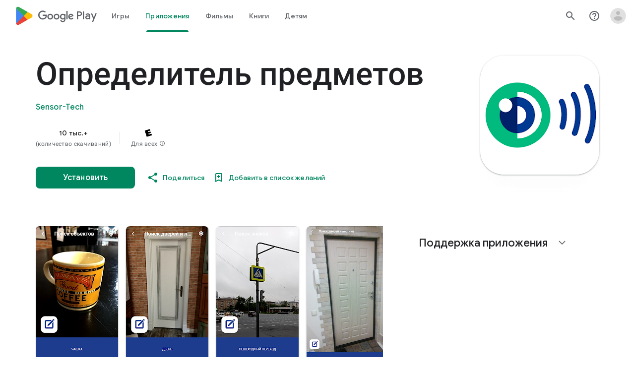

--- FILE ---
content_type: text/plain; charset=utf-8
request_url: https://play.google.com/play/log?format=json&authuser&proto_v2=true
body_size: -435
content:
["900000","1768961618357"]

--- FILE ---
content_type: text/javascript; charset=UTF-8
request_url: https://www.gstatic.com/_/boq-play/_/js/k=boq-play.PlayStoreUi.ru.wpp7za_9_kc.2021.O/ck=boq-play.PlayStoreUi.2YpKdXt9QZg.L.B1.O/am=GxZ3AHveHwAAkmDA74n_sC0/d=1/exm=A7fCU,ArluEf,BBI74,BVgquf,BfdUQc,EFQ78c,GkRiKb,IJGqxf,IZT63,IcVnM,JH2zc,JNoxi,JWUKXe,KUM7Z,LCkxpb,LEikZe,LvGhrf,MI6k7c,MdUzUe,MpJwZc,NkbkFd,NwH0H,O1Gjze,O6y8ed,OTA3Ae,PHUIyb,PrPYRd,QIhFr,RMhBfe,RQJprf,RqjULd,RyvaUb,SdcwHb,SpsfSb,UUJqVe,Uas9Hd,Ulmmrd,V3dDOb,WO9ee,XVMNvd,Z5uLle,Z5wzge,ZDZcre,ZwDk9d,_b,_tp,aTwUve,aW3pY,byfTOb,chfSwc,dfkSTe,e5qFLc,fI4Vwc,fl2Zj,gychg,hKSk3e,hc6Ubd,indMcf,kJXwXb,kjKdXe,lazG7b,lpwuxb,lsjVmc,lwddkf,m9oV,mI3LFb,mdR7q,n73qwf,nKuFpb,oEJvKc,p3hmRc,pCKBF,pYCIec,pjICDe,pw70Gc,q0xTif,rpbmN,sJhETb,sOXFj,soHxf,t1sulf,tBvKNb,tKHFxf,vNKqzc,vrGZEc,w9hDv,wg1P6b,ws9Tlc,xQtZb,xUdipf,ywOR5c,z5Gxfe,zBPctc,zbML3c,zr1jrb/excm=_b,_tp,appdetailsview/ed=1/wt=2/ujg=1/rs=AB1caFUPPNnbbRuKsljbmMmK74NS8A60ew/ee=EVNhjf:pw70Gc;EmZ2Bf:zr1jrb;Hs0fpd:jLUKge;JsbNhc:Xd8iUd;K5nYTd:ZDZcre;LBgRLc:SdcwHb;Me32dd:MEeYgc;NJ1rfe:qTnoBf;NPKaK:SdcwHb;NSEoX:lazG7b;Pjplud:EEDORb;QGR0gd:Mlhmy;Rdd4dc:WXw8B;SNUn3:ZwDk9d;ScI3Yc:e7Hzgb;Uvc8o:VDovNc;YIZmRd:A1yn5d;a56pNe:JEfCwb;cEt90b:ws9Tlc;d0xV3b:KoEHyd;dIoSBb:SpsfSb;dowIGb:ebZ3mb;eBAeSb:zbML3c;iFQyKf:QIhFr;ikbPFc:UfnShf;lOO0Vd:OTA3Ae;nAu0tf:z5Gxfe;oGtAuc:sOXFj;pXdRYb:MdUzUe;qQEoOc:KUM7Z;qafBPd:yDVVkb;qddgKe:xQtZb;sgjhQc:bQAegc;wR5FRb:O1Gjze;wZnI8b:Oh9t6d;xqZiqf:BBI74;yEQyxe:TLjaTd;yxTchf:KUM7Z;zxnPse:GkRiKb/dti=1/m=P6sQOc
body_size: -176
content:
"use strict";this.default_PlayStoreUi=this.default_PlayStoreUi||{};(function(_){var window=this;
try{
_.u("P6sQOc");
var epb=function(a){const b={};_.xa(a.Aa(),e=>{b[e]=!0});const c=a.N(),d=a.oa();return new dpb(a.ha(),_.Oh(c.getSeconds())*1E3,a.H(),_.Oh(d.getSeconds())*1E3,b)},fpb=function(a){return Math.random()*Math.min(a.oa*Math.pow(a.ma,a.H),a.va)},gpb=function(a,b){return a.H>=a.ha?!1:b!=null?!!a.Aa[b]:!0},dpb=class{constructor(a,b,c,d,e){this.ha=a;this.oa=b;this.ma=c;this.va=d;this.Aa=e;this.H=0;this.N=fpb(this)}};var hpb=function(a,b,c,d){return c.then(e=>e,e=>{if(e instanceof _.Yf){if(!e.status||!gpb(d,e.status.H()))throw e;}else if("function"==typeof _.Yr&&e instanceof _.Yr&&e.N!==103&&e.N!==7)throw e;return _.Tf(d.N).then(()=>{if(!gpb(d))throw Error("ud`"+d.ha);++d.H;d.N=fpb(d);b=_.Wk(b,_.ika,d.H);return hpb(a,b,a.fetch(b),d)})})};
_.Ns(class{constructor(){this.N=_.Xe(_.bpb);this.ha=_.Xe(_.cpb);this.Ue=null;const a=_.Xe(_.apb);this.fetch=a.fetch.bind(a)}H(a,b){if(this.ha.getType(a.Vd())!==1)return _.ql(a);var c=this.N.zU;(c=c?epb(c):null)&&gpb(c)?(b=hpb(this,a,b,c),a=new _.pl(a,b,2)):a=_.ql(a);return a}},_.NOa);
_.v();
}catch(e){_._DumpException(e)}
}).call(this,this.default_PlayStoreUi);
// Google Inc.


--- FILE ---
content_type: text/javascript; charset=UTF-8
request_url: https://www.gstatic.com/_/boq-play/_/js/k=boq-play.PlayStoreUi.ru.wpp7za_9_kc.2021.O/ck=boq-play.PlayStoreUi.2YpKdXt9QZg.L.B1.O/am=GxZ3AHveHwAAkmDA74n_sC0/d=1/exm=A7fCU,ArluEf,BBI74,BVgquf,BfdUQc,EFQ78c,GkRiKb,IJGqxf,IZT63,IcVnM,JH2zc,JNoxi,JWUKXe,KUM7Z,LCkxpb,LEikZe,LvGhrf,MI6k7c,MdUzUe,MpJwZc,NkbkFd,NwH0H,O1Gjze,O6y8ed,OTA3Ae,P6sQOc,PHUIyb,PrPYRd,QIhFr,RMhBfe,RQJprf,RqjULd,RyvaUb,SdcwHb,SpsfSb,UUJqVe,Uas9Hd,Ulmmrd,V3dDOb,WO9ee,XVMNvd,Z5uLle,Z5wzge,ZDZcre,ZwDk9d,_b,_tp,aTwUve,aW3pY,byfTOb,chfSwc,dfkSTe,e5qFLc,fI4Vwc,fl2Zj,gychg,hKSk3e,hc6Ubd,indMcf,kJXwXb,kjKdXe,lazG7b,lpwuxb,lsjVmc,lwddkf,m9oV,mI3LFb,mdR7q,n73qwf,nKuFpb,oEJvKc,p3hmRc,pCKBF,pYCIec,pjICDe,pw70Gc,q0xTif,rpbmN,sJhETb,sOXFj,soHxf,t1sulf,tBvKNb,tKHFxf,vNKqzc,vrGZEc,w9hDv,wg1P6b,ws9Tlc,xQtZb,xUdipf,ywOR5c,z5Gxfe,zBPctc,zbML3c,zr1jrb/excm=_b,_tp,appdetailsview/ed=1/wt=2/ujg=1/rs=AB1caFUPPNnbbRuKsljbmMmK74NS8A60ew/ee=EVNhjf:pw70Gc;EmZ2Bf:zr1jrb;Hs0fpd:jLUKge;JsbNhc:Xd8iUd;K5nYTd:ZDZcre;LBgRLc:SdcwHb;Me32dd:MEeYgc;NJ1rfe:qTnoBf;NPKaK:SdcwHb;NSEoX:lazG7b;Pjplud:EEDORb;QGR0gd:Mlhmy;Rdd4dc:WXw8B;SNUn3:ZwDk9d;ScI3Yc:e7Hzgb;Uvc8o:VDovNc;YIZmRd:A1yn5d;a56pNe:JEfCwb;cEt90b:ws9Tlc;d0xV3b:KoEHyd;dIoSBb:SpsfSb;dowIGb:ebZ3mb;eBAeSb:zbML3c;iFQyKf:QIhFr;ikbPFc:UfnShf;lOO0Vd:OTA3Ae;nAu0tf:z5Gxfe;oGtAuc:sOXFj;pXdRYb:MdUzUe;qQEoOc:KUM7Z;qafBPd:yDVVkb;qddgKe:xQtZb;sgjhQc:bQAegc;wR5FRb:O1Gjze;wZnI8b:Oh9t6d;xqZiqf:BBI74;yEQyxe:TLjaTd;yxTchf:KUM7Z;zxnPse:GkRiKb/dti=1/m=yNB6me,qqarmf,FuzVxc,I8lFqf
body_size: -534
content:
"use strict";this.default_PlayStoreUi=this.default_PlayStoreUi||{};(function(_){var window=this;
try{
_.u("yNB6me");
_.At(_.GFa,class extends _.Bt{constructor(a){super(a.Sa)}H(){return"yNB6me"}N(){return!0}ab(){return _.UMc}});_.gt.yNB6me=_.ZMc;
_.v();
_.u("qqarmf");
_.At(_.sGa,class extends _.Bt{constructor(a){super(a.Sa)}H(){return"qqarmf"}N(){return!0}ab(){return _.GOc}});_.gt.qqarmf=_.NQc;
_.v();
_.u("FuzVxc");
_.At(_.uGa,class extends _.Bt{constructor(a){super(a.Sa)}H(){return"FuzVxc"}N(){return!0}ab(){return _.jRc}});_.gt.FuzVxc=_.mRc;
_.v();
_.u("I8lFqf");
_.At(_.xGa,class extends _.Bt{constructor(a){super(a.Sa)}H(){return"I8lFqf"}N(){return!0}ab(){return _.pRc}});_.gt.I8lFqf=_.rRc;
_.v();
}catch(e){_._DumpException(e)}
}).call(this,this.default_PlayStoreUi);
// Google Inc.


--- FILE ---
content_type: text/javascript; charset=UTF-8
request_url: https://www.gstatic.com/_/boq-play/_/js/k=boq-play.PlayStoreUi.ru.wpp7za_9_kc.2021.O/ck=boq-play.PlayStoreUi.2YpKdXt9QZg.L.B1.O/am=GxZ3AHveHwAAkmDA74n_sC0/d=1/exm=A7fCU,ArluEf,BBI74,BVgquf,BfdUQc,EFQ78c,GkRiKb,IJGqxf,IZT63,IcVnM,JH2zc,JNoxi,JWUKXe,KUM7Z,LCkxpb,LEikZe,LvGhrf,MI6k7c,MdUzUe,MpJwZc,NkbkFd,NwH0H,O1Gjze,O6y8ed,OTA3Ae,PHUIyb,PrPYRd,QIhFr,RMhBfe,RQJprf,RqjULd,RyvaUb,SdcwHb,SpsfSb,UUJqVe,Uas9Hd,Ulmmrd,V3dDOb,WO9ee,XVMNvd,Z5uLle,ZDZcre,ZwDk9d,_b,_tp,aTwUve,aW3pY,byfTOb,chfSwc,e5qFLc,fI4Vwc,fl2Zj,gychg,hKSk3e,hc6Ubd,indMcf,kJXwXb,kjKdXe,lazG7b,lpwuxb,lsjVmc,lwddkf,m9oV,mI3LFb,mdR7q,n73qwf,nKuFpb,oEJvKc,p3hmRc,pCKBF,pYCIec,pjICDe,pw70Gc,rpbmN,sJhETb,soHxf,t1sulf,tBvKNb,tKHFxf,vNKqzc,vrGZEc,w9hDv,wg1P6b,ws9Tlc,xQtZb,xUdipf,ywOR5c,z5Gxfe,zBPctc,zbML3c,zr1jrb/excm=_b,_tp,appdetailsview/ed=1/wt=2/ujg=1/rs=AB1caFUPPNnbbRuKsljbmMmK74NS8A60ew/ee=EVNhjf:pw70Gc;EmZ2Bf:zr1jrb;Hs0fpd:jLUKge;JsbNhc:Xd8iUd;K5nYTd:ZDZcre;LBgRLc:SdcwHb;Me32dd:MEeYgc;NJ1rfe:qTnoBf;NPKaK:SdcwHb;NSEoX:lazG7b;Pjplud:EEDORb;QGR0gd:Mlhmy;Rdd4dc:WXw8B;SNUn3:ZwDk9d;ScI3Yc:e7Hzgb;Uvc8o:VDovNc;YIZmRd:A1yn5d;a56pNe:JEfCwb;cEt90b:ws9Tlc;d0xV3b:KoEHyd;dIoSBb:SpsfSb;dowIGb:ebZ3mb;eBAeSb:zbML3c;iFQyKf:QIhFr;ikbPFc:UfnShf;lOO0Vd:OTA3Ae;nAu0tf:z5Gxfe;oGtAuc:sOXFj;pXdRYb:MdUzUe;qQEoOc:KUM7Z;qafBPd:yDVVkb;qddgKe:xQtZb;sgjhQc:bQAegc;wR5FRb:O1Gjze;wZnI8b:Oh9t6d;xqZiqf:BBI74;yEQyxe:TLjaTd;yxTchf:KUM7Z;zxnPse:GkRiKb/dti=1/m=dfkSTe
body_size: 7384
content:
"use strict";this.default_PlayStoreUi=this.default_PlayStoreUi||{};(function(_){var window=this;
try{
_.Fh(_.Xpa);
_.u("sOXFj");
var rza=class extends _.Qs{H(a){return a()}};_.Ls(_.Wpa,rza);
_.v();
_.u("oGtAuc");
_.pya=new _.Dk(_.Xpa);
_.v();
var qya;qya=function(){var a=_.Je(1);a=_.Fe(a,_.Fda);if(!_.Ee(a))return a};_.At=function(a,b){a&&_.bf.Ib().register(a,b)};_.rya=class extends _.Im{constructor(){super();this.soy=this.am=null;if(this.So()){var a=_.Jja(this.Gj(),[_.El,_.Dl]);a=_.Tg([a[_.El],a[_.Dl]]).then(function(b){this.soy=b[0];this.am=b[1]},null,this);this.uf(a)}this.Na=qya()}uf(a){_.Hm(this,a)}Bq(a){return this.Na.Bq(a)}getData(a){return this.Na.getData(a)}DA(){}};
_.u("q0xTif");
var sya=function(a){const b=c=>{_.Rm(c)&&(_.Rm(c).Kc=null,_.lt(c,null));c.XyHi9&&(c.XyHi9=null)};b(a);a=a.querySelectorAll("[c-wiz]");for(let c=0;c<a.length;c++)b(a[c])};_.Es(_.Fm,_.Em);var tya,uya,vya,wya;tya=function(a){const b=a.ab();return(...c)=>a.Ra.H(()=>b(...c))};uya=function(a){const b=a.ha();return b?(...c)=>a.Ra.H(()=>b(...c)):b};vya=function(a,b,c){const d=a.am.Cq().H.createElement("div");a.Ka.Sq(d,b,c);return d.childNodes.length==1?d.firstChild:d};wya=function(a,b){const c=a.am.Cq().H.createElement("view-header");c.style.display="none";const d=uya(a);b=a.ma()?b:{Ba:a.oa.getParams()};a.N()?a.Ka.Sq(c,d,b):(a=a.soy.oa(d,b),c.appendChild(a));return c};
_.Bt=class extends _.rya{static Ma(){return{context:{j7:"FVxLkf"},service:{Tb:_.yt,component:_.rt,Wfa:_.pya}}}constructor(a){super();var b=a.context.j7;this.oa=b.zr;this.La=this.Va=this.va=null;this.Ka=a.service.Tb;this.Ra=a.service.Wfa;a=this.oa.ha.then(c=>{this.va=c;this.Va=this.oa.id.Aa(c,this.oa.getParams()).variant});b=b.OY.then(c=>{this.La=c});this.Ea=this.Ea.bind(this);this.uf(_.Tg([a,b]))}H(){return""}N(){return!1}Uj(){return this.oa}Pz(){var a=_.fb(this.La,this.Ea);a={Ba:this.oa.getParams(),
fY:this.oa.Aa,wa:{i3:!1,Ba:this.oa.getParams(),Za:this.oa.id.oa,jM:this.oa.bH,Xa:this.H(),jsdata:_.gb(this.va)},Gb:a,zna:this.Va};Object.assign(a,this.va||{});Object.assign(a,this.oa.H);Object.assign(a.wa,this.oa.H);return a}Ea(a,b){return Array.isArray(a)?a.length!=1||(b=this.oa.id.N()[b],b&&b.vd)?_.dg(a,c=>c.Pz()):a[0].Pz():a.Pz()}ha(){return null}ma(){return!1}render(){var a=this.Pz(),b=tya(this);b=this.N()?vya(this,b,a):this.soy.Pc(b,a);this.ha()&&(a=wya(this,a),b.appendChild(a));(a=this.oa.id.ha())&&
a.length>0&&a.forEach(()=>{});this.oa.rendered(b);return b}Aa(){return this.soy.N(tya(this),this.Pz())}DA(a){var b=this.Pz();const c=tya(this);sya(a);this.Ka.ui(a,c,b);this.Uj().rendered(a);this.ha()&&(b=wya(this,b),b=(new _.rn(b)).rc(),_.ih(_.hh(a).body,"nHjqDd",b))}};_.At(_.zt,_.Bt);
_.v();
_.GFa=_.A("yNB6me",[_.zt]);
_.qGa=_.A("dfkSTe",[_.zt]);
_.sGa=_.A("qqarmf",[_.zt]);
_.uGa=_.A("FuzVxc",[_.zt]);
_.xGa=_.A("I8lFqf",[_.zt]);
var kMc,lMc,mMc,nMc,oMc,pMc,qMc,rMc,sMc,tMc,uMc,vMc,wMc,xMc,O1,yMc,zMc,AMc,BMc,CMc,DMc,EMc,FMc,GMc,HMc,IMc,KMc,LMc,MMc,NMc,OMc,PMc,QMc,RMc,SMc,TMc;kMc=function(a,b){return _.gj(a,b)};lMc=function(a){return _.I(a,2)};mMc=class extends _.x{constructor(a){super(a)}hc(){return _.K(this,2)}oc(a){return _.Mj(this,2,a)}};nMc=function(a){return _.H(a,mMc,4)};oMc=class extends _.x{constructor(a){super(a)}H(){return _.I(this,1)}N(){return _.I(this,2)}ha(){return _.H(this,_.Ov,3)}};pMc=class extends _.x{constructor(a){super(a)}};
qMc=class extends _.x{constructor(a){super(a)}hc(){return _.K(this,1)}oc(a){return _.Mj(this,1,a)}};rMc=[2,6,7];sMc=[4,5];tMc=class extends _.x{constructor(a){super(a)}};uMc=function(a){return _.bj(a,tMc,1,_.Vi())};vMc=class extends _.x{constructor(a){super(a)}};wMc=class extends _.x{constructor(a){super(a)}};xMc=[2,3];O1=function(a){return _.L(a,oMc,3,xMc)};yMc=function(a){a.ka("data-mt","8F6486BF-D2A5-410E-91C9-E13489332881")};
AMc=function(a){a.open("li","zX8WCb");a.W(zMc||(zMc=["role","separator"]));a.ka("class"," VfPpkd-StrnGf-rymPhb-clz4Ic");a.V();a.Ca()};BMc=function(a,b){const c=_.tN(d=>{yMc(d);_.wN()&&_.uN(d,_.rN())});_.DN(a,b,!1,!1,void 0,"VfPpkd-rymPhb-Abojl jDawJf",c)};CMc=function(a,b,c){c="VfPpkd-rymPhb-Abojl"+(c?" "+c:"");const d=_.tN(e=>{yMc(e);_.wN()&&_.uN(e,_.rN())});_.EN(a,b,void 0,c,d)};_.JMc=class extends _.x{constructor(a){super(a)}};
SMc=function(a){a.open("div","XmLLac");a.W(OMc||(OMc=["class","pib0Be"]));a.V();a.ua("a","pMmnn");a.W(PMc||(PMc="href https://policies.google.com/privacy target _blank class Afmgcd".split(" ")));a.V();a.text(_.Fk("\u041f\u043e\u043b\u0438\u0442\u0438\u043a\u0430 \u043a\u043e\u043d\u0444\u0438\u0434\u0435\u043d\u0446\u0438\u0430\u043b\u044c\u043d\u043e\u0441\u0442\u0438"));a.close();a.ua("span","oJDiv");a.W(QMc||(QMc=["class","j55CI"]));a.V();a.text(" \u2022 ");a.close();a.ua("a","JkHYte");a.W(RMc||
(RMc="href https://myaccount.google.com/termsofservice target _blank class Afmgcd".split(" ")));a.V();a.text(_.Fk("\u0423\u0441\u043b\u043e\u0432\u0438\u044f \u0438\u0441\u043f\u043e\u043b\u044c\u0437\u043e\u0432\u0430\u043d\u0438\u044f"));a.close();a.Ca()};
TMc=function(a,b,c,d,e,f){const g=a.LD,h=a.gu,k=_.Mt(f??e);_.pV(b,{Ba:c,wa:d,jscontroller:"IJGqxf",jsaction:"FzgWvd:fmKhsb;iFFCZc:nixEK;",body:_.Z(m=>{m.open("div","Kg4Xbd");m.V();var n=_.OU(g?.H())??_.OU(O1(k)?.ha())??"";const q=_.WM(n,_.HM(_.LM(_.KM(_.JM(_.IM(new _.MM,!0),!0),!0),!0),32)),r=_.WM(n,_.HM(_.LM(_.KM(_.JM(_.IM(new _.MM,!0),!0),!0),!0),64)),w=_.tN(B=>{B.ka("srcset",q+" 1x, "+r+" 2x")}),y=g==null;n=_.tN(B=>{B.ka("jslog","219258; 1:3160; track:click")});const z=_.Z(B=>{const F=_.Z(ba=>
{q?(ba.O("fH8Dkf"),_.FN(ba,q,"VfPpkd-kBDsod WrEZCd",w)):(ba.O("JfQXie"),_.RN(ba,"account_circle","AX0y7c"));ba.U()});var J="";if(O1(k)){var Q="\u0410\u043a\u043a\u0430\u0443\u043d\u0442 Google: "+(y?O1(k)?.H():_.Mt(g).getName()??"")+" ("+(y?O1(k)?.N():h??"")+")";J+=Q}else J+="\u041e\u0442\u043a\u0440\u044b\u0442\u044c \u043c\u0435\u043d\u044e \u0430\u043a\u043a\u0430\u0443\u043d\u0442\u0430";Q=_.tN(ba=>{_.Ltb(ba);_.uN(ba,_.rN(""))});B.O("v3zBHc");_.QN(a,B,J,F,q?"PeWVCc":"",void 0,void 0,void 0,Q,
void 0,void 0,void 0,void 0,void 0,void 0,void 0,void 0,void 0,!0);B.U()}),E=_.Z(B=>{const F=_.Z(J=>{if(O1(k)){J.open("div","anSVp");J.W(KMc||(KMc=["class","YQy4vd"]));J.V();J.ua("img","JuPYVb");J.W(LMc||(LMc=["class","jCQ2Zb"]));J.ka("src",_.Aq(q));_.uN(J,_.rN(w));J.ka("alt","\u041f\u0440\u043e\u0444\u0438\u043b\u044c");J.V();J.close();J.ua("div","r9Haqd");J.V();J.ua("div","luoiVb");J.W(MMc||(MMc=["class","ItxEje"]));J.V();J.print(y?O1(k)?.H():_.Mt(g).getName()??"");J.close();J.ua("div","Fo0hbe");
J.W(NMc||(NMc=["class","JauZY"]));J.V();J.print(y?O1(k)?.N():h??"");J.close();J.close();J.close();var Q=_.tN(U=>{var ha=U.ka;var qa=nMc(O1(k));qa=_.H(qa,_.Ov,1);ha.call(U,"data-href",""+_.OU(qa));U.ka("data-target","_blank")});J.O("BxaO9");_.HN(J,lMc(nMc(O1(k))),void 0,void 0,"BYi1pe",void 0,Q);J.U()}else if(_.L(k,wMc,2,xMc)){Q=_.Z(U=>{const ha=_.Z(qa=>{qa.O("lND1fc");var za=za===void 0?"":za;qa.open("svg","SRyYyc");qa.W(DMc||(DMc="xmlns;http://www.w3.org/2000/svg;height;24px;viewBox;0 0 24 24;width;24px".split(";")));
qa.ka("class",za);qa.V();qa.ua("path","aZXvD");qa.W(EMc||(EMc=["d","M22.56 12.25c0-.78-.07-1.53-.2-2.25H12v4.26h5.92c-.26 1.37-1.04 2.53-2.21 3.31v2.77h3.57c2.08-1.92 3.28-4.74 3.28-8.09z","fill","#4285F4"]));qa.V();qa.close();qa.ua("path","fQ4GJb");qa.W(FMc||(FMc=["d","M12 23c2.97 0 5.46-.98 7.28-2.66l-3.57-2.77c-.98.66-2.23 1.06-3.71 1.06-2.86 0-5.29-1.93-6.16-4.53H2.18v2.84C3.99 20.53 7.7 23 12 23z","fill","#34A853"]));qa.V();qa.close();qa.ua("path","hsDDD");qa.W(GMc||(GMc=["d","M5.84 14.09c-.22-.66-.35-1.36-.35-2.09s.13-1.43.35-2.09V7.07H2.18C1.43 8.55 1 10.22 1 12s.43 3.45 1.18 4.93l2.85-2.22.81-.62z",
"fill","#FBBC05"]));qa.V();qa.close();qa.ua("path","oRRIIb");qa.W(HMc||(HMc=["d","M12 5.38c1.62 0 3.06.56 4.21 1.64l3.15-3.15C17.45 2.09 14.97 1 12 1 7.7 1 3.99 3.47 2.18 7.07l3.66 2.84c.87-2.6 3.3-4.53 6.16-4.53z","fill","#EA4335"]));qa.V();qa.close();qa.ua("path","OyygD");qa.W(IMc||(IMc=["d","M1 1h22v22H1z","fill","none"]));qa.V();qa.close();qa.Ca();qa.U()});U.O("NY8Lqf");CMc(U,ha);U.U()});var ba=_.tN(U=>{var ha=U.ka;var qa=_.L(k,wMc,2,xMc);qa=_.H(qa,_.Ov,1);ha.call(U,"data-href",""+_.OU(qa));U.ka("data-add-continue-url-param",
"true")});J.O("I5j07c");_.HN(J,"\u0412\u043e\u0439\u0442\u0438 \u0441 \u0430\u043a\u043a\u0430\u0443\u043d\u0442\u043e\u043c Google",Q,void 0,void 0,void 0,ba);J.U()}Q=uMc(_.H(k,vMc,1));ba=Q.length;for(let U=0;U<ba;U++){var fa=Q[U];J.Dc("ZKG7xe-"+U);AMc(J);J.Hc();fa=_.bj(fa,qMc,1,_.Vi());const ha=fa.length;for(let qa=0;qa<ha;qa++){const za=fa[qa],Na=_.Z(qb=>{if(_.xj(za,6,rMc)){qb.O("mgNgod");var wb=_.xj(za,6,rMc);BMc(qb,wb);qb.U()}else _.xN(_.NU(_.L(za,_.$v,7,rMc)))&&(qb.O("JST16c"),wb=_.NU(_.L(za,
_.$v,7,rMc)),CMc(qb,wb,"JyVPdd"),qb.U())}),Ia=_.tN(qb=>{qb.ka("data-href",""+_.OU(_.H(za,_.Ov,3)));_.jj(za,11)&&qb.ka("data-navigation","server");_.jj(za,9)&&qb.ka("data-add-continue-url-param","true");if(_.H(za,pMc,10)){var wb=_.H(za,pMc,10);if(_.mj(wb,1)){wb=qb.ka;var Nb=_.H(za,pMc,10);Nb=_.mj(Nb,1);wb.call(qb,"jslog","178829; 1:"+Nb+"; track:click;")}}});J.Dc("lpA9lb-"+U+"-"+qa);_.HN(J,_.I(za,1),Na,_.jj(za,8)?_.NN(_.Ph(kMc(za,_.Si(za,sMc,5)))):"",void 0,"ffeky",Ia);J.Hc()}}J.O("QifnKb");AMc(J);
J.U();J.O("yrdMLb");SMc(J);J.U()});B.O("nV3rn");_.Etb(a,B,F,"\u041c\u0435\u043d\u044e \u0430\u043a\u043a\u0430\u0443\u043d\u0442\u0430","ydGPV","Ll1HQd",void 0,!0,void 0,!0);B.U()});m.O("PSDvFc");_.Htb(a,m,z,E,void 0,void 0,!0,n);m.U();m.close()})})};_.UMc=function(a,b,c){TMc(c??{},a,b.Ba,b.wa,b.t9,b.u9)};_.UMc.Ga=_.N;_.VMc=()=>({variant:null,Wa:[],Ya:{}});var P1=class extends _.x{constructor(a){super(a)}};P1.prototype.qa="NUAMvf";new _.D(P1);new _.D(_.QX);_.Eo.EkPGVc=_.Do;var WMc=new _.Jf("Qu3lde",_.QX,P1,[_.Sk,!0,_.Tk,"/PlayStoreDataService.GetProfileMenuInfo"]);var XMc,YMc;XMc=function(a,b,c){a=c||{};b=a.Pa||"rpc";c=new P1;var d={fatal:!1,re:["ptiYyf"],Fb:[{key:_.at,value:new _.OE},{key:_.bt,value:new _.OE}]};let e;for(e in a)d[e]=a[e];return{ub:WMc,Pa:b,Eb:c,metadata:d}};YMc=function(a,b,c){a=c||{};b=a.Pa||"rpc";c=new P1;_.Ej(c,2,!0);var d={fatal:!1,re:["h23ySe"],Fb:[{key:_.at,value:new _.OE},{key:_.bt,value:new _.OE}]};let e;for(e in a)d[e]=a[e];return{ub:WMc,Pa:b,Eb:c,metadata:d}};
_.ZMc=_.XB({Za:!1,name:"vWsi9c",Xa:_.GFa,params:{ctor:_.JMc},mb:[],data:{t9:XMc,vpa:_.NE(XMc),u9:YMc,wpa:_.NE(YMc)},lb:_.VMc,hb:{},children:{}});
_.LQc=class extends _.x{constructor(a){super(a)}H(){return _.rj(this,1,1)}N(){return _.nj(this,2)}};_.MQc=()=>({variant:null,Wa:[],Ya:{}});_.NQc=_.XB({Za:!0,name:"JfmpUc",Xa:_.sGa,params:{ctor:_.LQc},mb:[],data:{Jo:function(){}},lb:_.MQc,hb:{},children:{}});
var PQc,QQc,RQc,SQc,TQc,UQc,VQc,WQc,XQc,YQc,ZQc,$Qc,aRc,bRc,cRc,dRc,eRc,fRc,gRc,hRc,iRc;_.OQc=class extends _.x{constructor(a){super(a)}};TQc=function(){return"\u041f\u043e\u0438\u0441\u043a \u0438\u0433\u0440 \u0438 \u043f\u0440\u0438\u043b\u043e\u0436\u0435\u043d\u0438\u0439"};
cRc=function(a,b,c,d,e,f){b.open("div","ifJdEe");b.ka("class",e?"fWLDob":"FfLSic");b.V();f?(b.open("div","oYlzzd"),b.W(ZQc||(ZQc=["class","VnJy5c"])),b.V(),b.O("ZnOmob"),_.SU(a,b,32,32,void 0,f,"OWBiB",!0),b.U(),b.close(),b.open("div","lSvrVd"),b.W($Qc||($Qc=["class","qfH6Df"])),b.V(),b.print(c),b.print(d)):(b.open("div","Nuomkb"),b.W(aRc||(aRc=["class","VnJy5c"])),b.V(),b.O("nC7Kb"),_.DN(b,e?"history":"search",void 0,void 0,void 0,"dbAtlf"),b.U(),b.close(),b.open("div","aApfD"),b.W(bRc||(bRc=["class",
"qfH6Df"])),b.V(),b.print(c));b.close();b.Ca()};
gRc=function(a,b,c,d,e,f,g,h,k,m,n,q){b.open("li","iq92vb");b.W(XQc||(XQc="class,YVhSle,role,option,jsaction,click:yaxEMb; mouseover:KC7Teb; mouseleave:n7h1o;,jsname,ldDtVd".split(",")));b.ka("id",h+"-"+g);b.ka("data-display-text",c+d+e);b.ka("data-index",""+g);b.ka("aria-selected",""+f);b.V();f=_.Z(r=>{const w=_.Z(z=>{z.O("FriyHb");z.open("div","zilhs");z.W(dRc||(dRc=["class","WuMlDe"]));z.V();z.print(c);z.ua("b","PwmUBd");z.W(eRc||(eRc=["class","XPmdRc"]));z.V();z.print(d);z.close();z.print(e);
z.Ca();z.U()}),y=_.Z(z=>{z.O("YC9t9b");z.open("div","hZIixf");z.W(fRc||(fRc=["class","oWSyie"]));z.V();n!=null&&(z.print(n),z.O("yddLM"),_.DN(z,"star_rate",void 0,void 0,void 0,"sRzXp"),z.U());z.Ca();z.U()});r.O("qo89v");cRc(a,r,w,y,k,m);r.U()});q?(g=_.tN(r=>{r.ka("tabindex","-1")}),b.O("LBcuad"),_.H0(b,{navigation:q,Da:"QTWoUe",content:f,attributes:g},a),b.U()):b.print(f);b.open("div","E7TWR");b.W(YQc||(YQc="class,NGOzcb,jsaction,click:gb9M9; mousedown:iZIFgc; touchstart:iZIFgc;,jsname,Ir3x4c".split(",")));
b.ka("data-display-text",c+d+e);b.V();b.O("iEgyNd");_.DN(b,"north_west",void 0,void 0,void 0,"UzumSc");b.U();b.close();b.Ca()};
hRc=function(a,b){const c=this.Wc;var d=this.H;const e=this.ma,f=this.N,g=this.ha;var h=this.oa,k=b.Ws;const m=b.kf;b=_.BM();a.open("div","Kyi96e");a.W(PQc||(PQc="jsaction click:mLt3mc;rcuQ6b:YOF2ad;qako4e:YOF2ad;kT0ch:s8Aiuc role combobox aria-haspopup listbox".split(" ")));a.ka("class","hQnXo"+(d?" sMVRZe":""));a.ka("jscontroller","q0NEmc");a.ka("aria-expanded",""+d);d&&a.ka("aria-controls",b);d&&a.ka("aria-owns",b);a.V();a.O("sUrs2b");a.open("div","dIu99");a.V();a.ua("label","sndXrf");a.W(QQc||
(QQc=["class","ePyrDc"]));a.V();a.ua("div","B6vHxd");a.W(RQc||(RQc=["class","j1R2Me"]));a.V();a.O("D2efMc");_.DN(a,"search",void 0,void 0,void 0,"Ic6Vy");a.U();a.close();a.ua("div","vrScbe");a.W(SQc||(SQc="class UJwHBc jsname t9v86 jsaction click:m8lR2c;".split(" ")));a.V();a.O("y7lmnb");_.DN(a,"west",void 0,void 0,void 0,"opB26b");a.U();a.close();let n="";switch(k){case 1:n+=TQc();break;case 9:k="";k=m?.H()?k+"\u041f\u043e\u0438\u0441\u043a \u0444\u0438\u043b\u044c\u043c\u043e\u0432 \u0438 \u0441\u0435\u0440\u0438\u0430\u043b\u043e\u0432":
k+"\u041f\u043e\u0438\u0441\u043a \u0444\u0438\u043b\u044c\u043c\u043e\u0432";n+=k;break;case 5:n+="\u041f\u043e\u0438\u0441\u043a \u043a\u043d\u0438\u0433";break;default:n+=TQc()}k=n;a.ua("input","Hh4asb");a.W(UQc||(UQc="class{HWAcU{jsname{oA4zhb{jsaction{input:atZ8Pd; click:mLt3mc,quipkb; keydown:duASZc{autocomplete{off{aria-autocomplete{list{type{text".split("{")));a.ka("aria-label","\u041f\u043e\u0438\u0441\u043a \u0432 Google Play");g>=0&&a.ka("aria-activedescendant",b+"-"+g);a.ka("placeholder",
k);a.V();a.close();h!=null&&h.length>0&&(a.open("div","ZN6Dbd"),a.W(VQc||(VQc="class XLWCmc jsname YQKB2b jsaction click:jiNRsc;".split(" "))),a.V(),a.O("X2CH6c"),_.DN(a,"clear",void 0,void 0,void 0,"VFjhDf"),a.U(),a.close());a.close();a.Ca();a.U();if(d){a.O("Ag8Jv");a.open("ul","VtAogf");a.W(WQc||(WQc=["class","H3UN0","role","listbox"]));a.ka("id",b);a.V();d=e.length;for(h=0;h<d;h++)k=e[h],a.O("c9Ybp"),gRc(c,a,k.prefix,k.match,k.suffix,h===g,h,b,!0),a.U();d=f.length;for(h=0;h<d;h++)k=f[h],a.O("iztnZb"),
gRc(c,a,k.prefix,k.match,k.suffix,h+e.length===g,h+e.length,b,!1,_.H(k.yy,_.Qv,2),_.Qi(k.yy,10,void 0,void 0,_.tc),k.yy.Xb()),a.U();a.Ca();a.U()}a.Ca()};iRc=function(a,b,c,d,e){_.pV(b,{Da:"QvOuef",Ba:c,wa:d,body:_.Z(f=>{f.O("oxorXb");var g={Ws:_.rj(c,1,1),kf:e};f.lc(_.EPc,"Kyi96e","div",g,a,hRc);f.U()})})};_.jRc=function(a,b,c){iRc(c,a,b.Ba,b.wa,b.kf)};_.jRc.Ga=_.N;_.kRc=()=>({variant:null,Wa:[],Ya:{}});var lRc;lRc=function(a,b,c){a=c||{};b=a.Pa||"rpc";c=new _.vG;var d={fatal:!1,Fb:[{key:_.at,value:new _.OE},{key:_.bt,value:new _.OE}]};let e;for(e in a)d[e]=a[e];return{ub:_.wG,Pa:b,Eb:c,metadata:d}};_.mRc=_.XB({Za:!1,name:"OhtnEd",Xa:_.uGa,params:{ctor:_.OQc},mb:[],data:{kf:lRc,CM:_.NE(lRc)},lb:_.kRc,hb:{},children:{}});
var oRc;_.nRc=class extends _.x{constructor(a){super(a)}};oRc=function(a,b,c,d,e){_.pV(b,{Ba:c,wa:d,body:_.Z(f=>{f.O("kJSOLb");_.DOc(a,f,e.H(),_.rj(c,1,1));f.U()})})};_.pRc=function(a,b,c){oRc(c,a,b.Ba,b.wa,b.Jo)};_.pRc.Ga=_.N;_.qRc=()=>({variant:null,Wa:[],Ya:{}});_.rRc=_.XB({Za:!0,name:"qJGTve",Xa:_.xGa,params:{ctor:_.nRc},mb:[],data:{Jo:function(){}},lb:_.qRc,hb:{},children:{}});
_.u("dfkSTe");
_.U1.prototype.H=_.t(482,function(){return _.nj(this,3)});var sRc=function(a,b){_.Oj(a,1,b)},tRc=function(a,b){_.Ej(a,2,b)},uRc=function(a,b){_.Oj(a,1,b)},vRc=class extends _.x{constructor(a){super(a)}getId(){return _.rj(this,1,1)}H(){return _.mj(this,1)}Xb(){return _.H(this,_.Vv,2)}Fa(){return _.K(this,3)}Ia(){return _.I(this,3)}};vRc.prototype.qa="c7uwzc";var wRc=class extends _.x{constructor(a){super(a)}H(){return _.bj(this,vRc,1,_.Vi())}};wRc.prototype.qa="tjNwSb";
var xRc,yRc,zRc,ARc,BRc=function(a,b,c,d,e,f,g){b.open("div","jMdBnf");_.uN(b,_.rN(d));b.V();d=_.Z(k=>{k.O("MmT8u");_.DN(k,e,void 0,void 0,void 0,"r9optf");k.U()});const h=_.tN(k=>{g&&_.uN(k,_.rN(""))});b.O("z7kyrc");_.QN(a,b,c,d,void 0,void 0,f,void 0,h,void 0,void 0,void 0,void 0,void 0,void 0,void 0,void 0,void 0,!0);b.U();b.Ca()},CRc=function(a,b){const c=b.om,d=_.tN(e=>{e.ka("jscontroller","IcVnM");e.ka("jsaction","rcuQ6b:ewIngf;JIbuQc:L1KARc")});BRc(b,a,"\u0421\u043f\u0440\u0430\u0432\u043e\u0447\u043d\u044b\u0439 \u0446\u0435\u043d\u0442\u0440",
d,"help_outline",c!=="he"&&c!=="iw","helpButton")},DRc=function(a,b){const c=_.tN(d=>{d.ka("jsaction","JIbuQc:bWGA9c;")});BRc(b,a,"\u041f\u043e\u0438\u0441\u043a",c,"search",void 0,"searchButton")},ERc=function(a,b){const c=this.Wc;var d=this.H,e=b.Ba;const f=b.Gb;b=b.disable;a.open("header","saioed");a.W(yRc||(yRc=["jsaction","rcuQ6b:npT2md;KwkHzf:IPLOJd;tGMTLb:T1PkR;","role","banner"]));a.ka("class","S3WLMd "+(d?" QKrU5e":""));a.ka("jscontroller","ArluEf");a.V();a.ua("nav","iT61ie");a.W(zRc||(zRc=
["class","oPjgQb"]));a.ka("aria-label","\u0417\u0430\u0433\u043e\u043b\u043e\u0432\u043e\u043a \u0441\u0442\u0440\u0430\u043d\u0438\u0446\u044b");a.V();a.O("ZS1W6b");d=_.rj(e,4);var g=_.rj(e,6),h=_.OU(_.H(e,_.Ov,7));const k=c.be,m=(0,_.eq)("/store/games");a.open("a","NX4XQb");a.ka("href",b&&k.H()!==1?"#":_.zq(h??m));a.ka("aria-label","\u041b\u043e\u0433\u043e\u0442\u0438\u043f Google Play");a.ka("class","f0UV3d"+(d===2?" SwliHe":""));a.V();a.O("ZMSRTb");_.oq("Ta",g)(a,null,c);a.U();a.Ca();a.U();a.O("tFT7I");
b=_.rj(e,2);d=_.rj(e,4);switch(b){case 1:d!==1&&(a.O("yCPj9"),_.pRc(a,f.rN,c),a.U());break;case 2:a.O("pVWWoe"),_.jRc(a,f.tV,c),a.U()}a.U();a.O("VRSFXb");b=_.rj(e,2);a.open("div","xnSAue");a.W(ARc||(ARc=["class","oc9n0c"]));a.V();b!==0&&(b!==2&&b!==3&&(a.O("htcYpe"),DRc(a,c),a.U()),a.O("RvEUXb"),CRc(a,c),a.U());a.O("HzPIS");_.UMc(a,f.bP,c);a.U();a.Ca();a.U();a.close();a.O("QJiTm");e={Kn:_.rj(e,4),Rn:f.Rn};_.oq("Ra")(a,e,c);a.U();a.Ca()},FRc=function(a,b,c,d,e){const f=_.tN(g=>{g.ka("id","kO001e")});
_.pV(b,{Ba:c,wa:d,attributes:f,body:_.Z(g=>{g.O("T2hYfb");var h={Kn:_.rj(c,4),Rn:e.Rn};_.oq("Sa")(g,h,a);g.U();g.O("GF4ZMd");h={Ba:c,Gb:e,disable:_.Rj(c,8)};g.lc(_.bQc,"saioed","header",h,a,ERc);g.U();g.O("CUNjjc");g.open("div","MC0Chf");g.W(xRc||(xRc=["jsaction","o3VKB:eQqUMb"]));g.ka("jscontroller","BfdUQc");g.V();g.Ca();g.U()})})},GRc=function(a,b,c){FRc(c,a,b.Ba,b.wa,b.Gb)};GRc.Ga=_.N;var HRc=function(a,b,c){const d=c.Q3;b.Ba.H()||d?.H()==null||(a.O("zzI2Pe"),_.R1(c,a,d.H()),a.U())};HRc.Ga=_.N;
var IRc={bP:{},Rn:{Jo:a=>a&&a.Jo||void 0},tV:{},rN:{Jo:a=>a&&a.Jo||void 0}};var JRc=class extends _.x{constructor(a){super(a)}};JRc.prototype.qa="OG6gu";new _.D(JRc);new _.D(wRc);_.Eo.tjNwSb=_.Do;_.X(wRc,vRc,function(a){return a.H()});var KRc=new _.Jf("T6C6Se",wRc,JRc,[_.Sk,!0,_.Tk,"/PlayStoreDataService.GetCorpusMenuDetail"]);var LRc=_.XB({Za:!0,name:"BHlSfb",Xa:_.qGa,params:{ctor:_.U1},mb:[],data:{Jo:function(a,b,c){a=c||{};b=a.Pa||"rpc";c=new JRc;var d={fatal:!0,Fb:[{key:_.at,value:new _.OE},{key:_.bt,value:new _.OE}]};let e;for(e in a)d[e]=a[e];return{ub:KRc,Pa:b,Eb:c,metadata:d}}},lb:()=>({variant:null,Wa:[],Ya:{bP:_.VMc,Rn:_.MQc,tV:_.kRc,rN:_.qRc}}),hb:IRc,children:{bP:{id:_.ZMc,name:"T8odlb",ob:function(){return{Ba:new _.JMc,id:_.ZMc,name:"T8odlb"}}},Rn:(()=>{const a=IRc.Rn;return{id:_.NQc,name:"Exs87c",Oa:a,ob:function(b,
c,d){c=new _.LQc;_.Rj(b,5)&&tRc(c,_.nj(b,5));_.ew(b,1)&&sRc(c,_.rj(b,1,1));return{Ba:c,id:_.NQc,name:"Exs87c",Oa:a,Bb:function(){return d.then(function(e){let f={};for(let g in a)f[g]=a[g](e);return f})}}}}})(),tV:{id:_.mRc,name:"X6qTxd",ob:function(a){var b=new _.OQc;_.ew(a,1)&&(a=_.rj(a,1,1),_.Oj(b,1,a));return{Ba:b,id:_.mRc,name:"X6qTxd"}}},rN:(()=>{const a=IRc.rN;return{id:_.rRc,name:"cCuJ4",Oa:a,ob:function(b,c,d){c=new _.nRc;_.ew(b,1)&&uRc(c,_.rj(b,1,1));return{Ba:c,id:_.rRc,name:"cCuJ4",Oa:a,
Bb:function(){return d.then(function(e){let f={};for(let g in a)f[g]=a[g](e);return f})}}}}})()}});_.At(_.qGa,class extends _.Bt{constructor(a){super(a.Sa)}H(){return"dfkSTe"}N(){return!0}ab(){return GRc}ha(){return HRc}});_.gt.dfkSTe=LRc;
_.v();
}catch(e){_._DumpException(e)}
}).call(this,this.default_PlayStoreUi);
// Google Inc.


--- FILE ---
content_type: text/javascript; charset=UTF-8
request_url: https://www.gstatic.com/_/boq-play/_/js/k=boq-play.PlayStoreUi.ru.wpp7za_9_kc.2021.O/ck=boq-play.PlayStoreUi.2YpKdXt9QZg.L.B1.O/am=GxZ3AHveHwAAkmDA74n_sC0/d=1/exm=A7fCU,ArluEf,BBI74,BVgquf,EFQ78c,GkRiKb,IZT63,IcVnM,JNoxi,KUM7Z,LCkxpb,LEikZe,MI6k7c,MdUzUe,MpJwZc,NwH0H,O1Gjze,O6y8ed,OTA3Ae,PrPYRd,QIhFr,RMhBfe,RyvaUb,SdcwHb,SpsfSb,UUJqVe,Uas9Hd,Ulmmrd,V3dDOb,WO9ee,XVMNvd,Z5uLle,ZDZcre,ZwDk9d,_b,_tp,aW3pY,byfTOb,e5qFLc,fl2Zj,gychg,hKSk3e,hc6Ubd,kjKdXe,lazG7b,lsjVmc,lwddkf,m9oV,mI3LFb,mdR7q,n73qwf,pYCIec,pjICDe,pw70Gc,vrGZEc,w9hDv,ws9Tlc,xQtZb,xUdipf,z5Gxfe,zBPctc,zbML3c,zr1jrb/excm=_b,_tp,appdetailsview/ed=1/wt=2/ujg=1/rs=AB1caFUPPNnbbRuKsljbmMmK74NS8A60ew/ee=EVNhjf:pw70Gc;EmZ2Bf:zr1jrb;Hs0fpd:jLUKge;JsbNhc:Xd8iUd;K5nYTd:ZDZcre;LBgRLc:SdcwHb;Me32dd:MEeYgc;NJ1rfe:qTnoBf;NPKaK:SdcwHb;NSEoX:lazG7b;Pjplud:EEDORb;QGR0gd:Mlhmy;Rdd4dc:WXw8B;SNUn3:ZwDk9d;ScI3Yc:e7Hzgb;Uvc8o:VDovNc;YIZmRd:A1yn5d;a56pNe:JEfCwb;cEt90b:ws9Tlc;d0xV3b:KoEHyd;dIoSBb:SpsfSb;dowIGb:ebZ3mb;eBAeSb:zbML3c;iFQyKf:QIhFr;ikbPFc:UfnShf;lOO0Vd:OTA3Ae;nAu0tf:z5Gxfe;oGtAuc:sOXFj;pXdRYb:MdUzUe;qQEoOc:KUM7Z;qafBPd:yDVVkb;qddgKe:xQtZb;sgjhQc:bQAegc;wR5FRb:O1Gjze;wZnI8b:Oh9t6d;xqZiqf:BBI74;yEQyxe:TLjaTd;yxTchf:KUM7Z;zxnPse:GkRiKb/dti=1/m=vNKqzc,fI4Vwc,sJhETb,JWUKXe,t1sulf,JH2zc,tBvKNb,soHxf,IJGqxf,wg1P6b,ywOR5c,PHUIyb,BfdUQc,oEJvKc,kJXwXb,chfSwc,aTwUve,indMcf,pCKBF,RQJprf,lpwuxb,NkbkFd,nKuFpb,tKHFxf,rpbmN
body_size: 90377
content:
"use strict";_F_installCss(".hUTled{height:50px;left:50%;margin-left:-25px;margin-top:-25px;position:fixed;text-align:center;top:50%;width:50px;z-index:20001}.k7smx{background-color:#fff;bottom:0;left:0;opacity:.5;position:fixed;right:0;top:0;z-index:20000}.rFrNMe{user-select:none;-webkit-tap-highlight-color:transparent;display:inline-block;outline:none;padding-bottom:8px;width:200px}.aCsJod{height:40px;position:relative;vertical-align:top}.aXBtI{display:flex;position:relative;top:14px}.Xb9hP{display:flex;flex-grow:1;flex-shrink:1;min-width:0;position:relative}.A37UZe{box-sizing:border-box;height:24px;line-height:24px;position:relative}.qgcB3c:not(:empty){padding-right:12px}.sxyYjd:not(:empty){padding-left:12px}.whsOnd{flex-grow:1;flex-shrink:1;background-color:transparent;border:none;display:block;font:400 16px Roboto,RobotoDraft,Helvetica,Arial,sans-serif;height:24px;line-height:24px;margin:0;min-width:0;outline:none;padding:0;z-index:0}.rFrNMe.dm7YTc .whsOnd{color:#fff}.whsOnd:invalid,.whsOnd:-moz-submit-invalid,.whsOnd:-moz-ui-invalid{box-shadow:none}.I0VJ4d>.whsOnd::-ms-clear,.I0VJ4d>.whsOnd::-ms-reveal{display:none}.i9lrp{background-color:rgba(0,0,0,0.12);bottom:-2px;height:1px;left:0;margin:0;padding:0;position:absolute;width:100%}.i9lrp::before{content:\"\";position:absolute;top:0;bottom:-2px;left:0;right:0;border-bottom:1px solid rgba(0,0,0,0);pointer-events:none}.rFrNMe.dm7YTc .i9lrp{background-color:rgba(255,255,255,.7)}.OabDMe{transform:scaleX(0);background-color:#4285f4;bottom:-2px;height:2px;left:0;margin:0;padding:0;position:absolute;width:100%}.rFrNMe.dm7YTc .OabDMe{background-color:#a1c2fa}.rFrNMe.k0tWj .i9lrp,.rFrNMe.k0tWj .OabDMe{background-color:#d50000;height:2px}.rFrNMe.k0tWj.dm7YTc .i9lrp,.rFrNMe.k0tWj.dm7YTc .OabDMe{background-color:#e06055}.whsOnd[disabled]{color:rgba(0,0,0,.38)}.rFrNMe.dm7YTc .whsOnd[disabled]{color:rgba(255,255,255,.5)}.whsOnd[disabled]~.i9lrp{background:none;border-bottom:1px dotted rgba(0,0,0,.38)}.OabDMe.Y2Zypf{animation:quantumWizPaperInputRemoveUnderline .3s cubic-bezier(.4,0,.2,1)}.rFrNMe.u3bW4e .OabDMe{animation:quantumWizPaperInputAddUnderline .3s cubic-bezier(.4,0,.2,1);transform:scaleX(1)}.rFrNMe.sdJrJc>.aCsJod{padding-top:24px}.AxOyFc{transform-origin:bottom left;transition:all .3s cubic-bezier(.4,0,.2,1);transition-property:color,bottom,transform;color:rgba(0,0,0,0.38);font:400 16px Roboto,RobotoDraft,Helvetica,Arial,sans-serif;font-size:16px;pointer-events:none;position:absolute;bottom:3px;left:0;width:100%}.whsOnd:not([disabled]):focus~.AxOyFc,.whsOnd[badinput=true]~.AxOyFc,.rFrNMe.CDELXb .AxOyFc,.rFrNMe.dLgj8b .AxOyFc{transform:scale(.75) translateY(-39px)}.whsOnd:not([disabled]):focus~.AxOyFc{color:#3367d6}.rFrNMe.dm7YTc .whsOnd:not([disabled]):focus~.AxOyFc{color:#a1c2fa}.rFrNMe.k0tWj .whsOnd:not([disabled]):focus~.AxOyFc{color:#d50000}.ndJi5d{color:rgba(0,0,0,0.38);font:400 16px Roboto,RobotoDraft,Helvetica,Arial,sans-serif;max-width:100%;overflow:hidden;pointer-events:none;position:absolute;text-overflow:ellipsis;top:2px;left:0;white-space:nowrap}.rFrNMe.CDELXb .ndJi5d{display:none}.K0Y8Se{-webkit-tap-highlight-color:transparent;font:400 12px Roboto,RobotoDraft,Helvetica,Arial,sans-serif;height:16px;margin-left:auto;padding-left:16px;padding-top:8px;pointer-events:none;opacity:.3;white-space:nowrap}.rFrNMe.dm7YTc .AxOyFc,.rFrNMe.dm7YTc .K0Y8Se,.rFrNMe.dm7YTc .ndJi5d{color:rgba(255,255,255,.7)}.rFrNMe.Tyc9J{padding-bottom:4px}.dEOOab,.ovnfwe:not(:empty){-webkit-tap-highlight-color:transparent;flex:1 1 auto;font:400 12px Roboto,RobotoDraft,Helvetica,Arial,sans-serif;min-height:16px;padding-top:8px}.LXRPh{display:flex}.ovnfwe{pointer-events:none}.dEOOab{color:#d50000}.rFrNMe.dm7YTc .dEOOab,.rFrNMe.dm7YTc.k0tWj .whsOnd:not([disabled]):focus~.AxOyFc{color:#e06055}.ovnfwe{opacity:.3}.rFrNMe.dm7YTc .ovnfwe{color:rgba(255,255,255,.7);opacity:1}.rFrNMe.k0tWj .ovnfwe,.rFrNMe:not(.k0tWj) .ovnfwe:not(:empty)+.dEOOab{display:none}@keyframes quantumWizPaperInputRemoveUnderline{0%{transform:scaleX(1);opacity:1}100%{transform:scaleX(1);opacity:0}}@keyframes quantumWizPaperInputAddUnderline{0%{transform:scaleX(0)}100%{transform:scaleX(1)}}.fb0g6{position:relative}.llhEMd{transition:opacity .15s cubic-bezier(.4,0,.2,1) .15s;background-color:rgba(0,0,0,0.5);bottom:0;left:0;opacity:0;position:fixed;right:0;top:0;z-index:5000}.llhEMd.iWO5td{transition:opacity .05s cubic-bezier(.4,0,.2,1);opacity:1}.mjANdc{transition:transform .4s cubic-bezier(.4,0,.2,1);align-items:center;display:flex;flex-direction:column;bottom:0;left:0;padding:0 5%;position:absolute;right:0;top:0}.x3wWge,.ONJhl{display:block;height:3em}.eEPege>.x3wWge,.eEPege>.ONJhl{flex-grow:1}.J9Nfi{flex-shrink:1;max-height:100%}.g3VIld{align-items:stretch;display:flex;flex-direction:column;transition:transform .225s cubic-bezier(0,0,.2,1);position:relative;background-color:#fff;border-radius:2px;box-shadow:0 12px 15px 0 rgba(0,0,0,.24);max-width:24em;outline:1px solid transparent;overflow:hidden}.vcug3d .g3VIld{padding:0}.g3VIld.kdCdqc{transition:transform .15s cubic-bezier(.4,0,1,1)}.Up8vH.CAwICe{transform:scale(.8)}.Up8vH.kdCdqc{transform:scale(.9)}.E4P6x.CAwICe,.E4P6x.kdCdqc{transform:translateY(50%)}.vDc8Ic.CAwICe{transform:scale(.8) translateY(100%)}.XIJ9Ac>.x3wWge,.XIJ9Ac>.ONJhl,.HhoEBe>.x3wWge{flex-grow:1}.HhoEBe>.ONJhl{flex-grow:2}.Nevtdc>.x3wWge{flex-grow:0}.Nevtdc>.ONJhl,.t8Vtv>.x3wWge{flex-grow:1}.t8Vtv>.g3VIld{flex-grow:2}.t8Vtv>.ONJhl{flex-grow:1}.vcug3d{align-items:stretch;padding:0}.vcug3d>.g3VIld{flex-grow:2;border-radius:0;left:0;right:0;max-width:100%}.vcug3d>.ONJhl,.vcug3d>.x3wWge{flex-grow:0;height:0}.tOrNgd{display:flex;flex-shrink:0;font:500 20px Roboto,RobotoDraft,Helvetica,Arial,sans-serif;padding:24px 24px 20px 24px}.vcug3d .tOrNgd{display:none}.TNczib{justify-content:space-between;flex-shrink:0;box-shadow:0 3px 4px 0 rgba(0,0,0,.24);background-color:#455a64;color:white;display:none;font:500 20px Roboto,RobotoDraft,Helvetica,Arial,sans-serif}.vcug3d .TNczib{display:flex}.PNenzf{flex-grow:1;flex-shrink:1;overflow:hidden;word-wrap:break-word}.TNczib .PNenzf{margin:16px 0}.VY7JQd{height:0}.TNczib .VY7JQd,.tOrNgd .bZWIgd{display:none}.R6Lfte .Wtw8H{flex-shrink:0;display:block;margin:-12px -6px 0 0}.PbnGhe{flex-grow:2;flex-shrink:2;display:block;font:400 14px /20px Roboto,RobotoDraft,Helvetica,Arial,sans-serif;padding:0 24px;overflow-y:auto}.Whe8ub .PbnGhe{padding-top:24px}.hFEqNb .PbnGhe{padding-bottom:24px}.vcug3d .PbnGhe{padding:16px}.XfpsVe{display:flex;flex-shrink:0;justify-content:flex-end;padding:24px 24px 16px 24px}.vcug3d .XfpsVe{display:none}.OllbWe{justify-content:flex-end;display:none}.vcug3d .OllbWe{display:flex;align-items:flex-start;margin:0 16px}.kHssdc.O0WRkf.C0oVfc,.XfpsVe .O0WRkf.C0oVfc{min-width:64px}.kHssdc+.kHssdc{margin-left:8px}.TNczib .kHssdc{color:#fff;margin-top:10px}.TNczib .Wtw8H{margin:4px 24px 4px 0}.TNczib .kHssdc.u3bW4e,.TNczib .Wtw8H.u3bW4e{background-color:rgba(204,204,204,.25)}.TNczib .kHssdc>.Vwe4Vb,.TNczib .Wtw8H>.VTBa7b{background-image:radial-gradient(circle farthest-side,rgba(255,255,255,.3),rgba(255,255,255,.3) 80%,transparent 100%)}.TNczib .kHssdc.RDPZE,.TNczib .Wtw8H.RDPZE{color:rgba(255,255,255,.5);fill:rgba(255,255,255,.5)}.D4ALMb{display:none}.bYEzqc{background-color:rgba(255,255,255,.8)}.bYEzqc.LAhoGb{background-color:rgba(0,0,0,0.75)}.bYEzqc.ZCaYnd{background-color:rgba(0,0,0,.9)}.LhXUod{border-radius:5px;background-color:#fff;box-shadow:0 11px 15px 1px rgba(0,0,0,.14),0 4px 20px 3px rgba(0,0,0,.12),0 6px 7px -4px rgba(0,0,0,.2);max-width:none;outline:none;overflow:visible}.t89eC{max-width:40em}@media screen and (max-width:480px){.t89eC{max-width:100%}}.so3xDb{cursor:default}.so3xDb .XAUpld{margin-left:16px}html[dir=rtl] .so3xDb .XAUpld{margin-left:0;margin-right:16px}.MSFxAb{left:40px;min-height:150px;position:absolute;top:-40px;width:150px;z-index:1}@media screen and (max-width:480px){.MSFxAb{display:none}}.Pq2lFf,.Q2n72b{padding-left:40px}.Pq2lFf{padding-right:40px}.gZccZc{padding-left:224px}@media screen and (max-width:480px){.gZccZc{padding-left:40px}}.dIodBf{display:inline-block}.miUA7{font-size:26px}.LruL2b{color:#616161;font-size:13px;font-weight:500}.oMtcG{font-size:20px;font-weight:400}.drrice .oMtcG{color:#558b2f}.ZCaYnd .VY7JQd .Wtw8H{margin-right:6px}.ZCaYnd .tOrNgd{margin-bottom:12px}.ZCaYnd .PNenzf{visibility:hidden}.ZCaYnd .VY7JQd .xjKiLb{fill:white}.H1RBrd{max-width:500px}.UIeOBe{margin-top:30px;min-height:120px}.k2cXo{margin:0}.XWz5yd{margin-left:160px;padding:0 20px 20px}@media screen and (max-width:480px){.XWz5yd{margin-left:0;padding-left:0}}.iCVHHc{height:215px;text-align:center;width:160px}.FOYkDe{max-height:215px;max-width:160px}.Dtwbxf{font-size:28px}.Hv8szf{text-align:right}.rYrxJf,.rYrxJf:visited{color:#00838f;padding-left:3px}.F9JOfb{margin-right:3px}@media (max-height:calc(fit-content + 48px)){.ZDGq3b .VfPpkd-P5QLlc{max-height:calc(100% - 48px)}}@media (min-height:calc(fit-content + 48px)){.ZDGq3b .VfPpkd-P5QLlc{max-height:fit-content}}@media (-ms-high-contrast:active) and (min-height:calc(fit-content + 48px)),(-ms-high-contrast:none) and (min-height:calc(fit-content + 48px)){.ZDGq3b .VfPpkd-wzTsW{align-items:stretch;height:auto}}@media (max-width:528px){.ZDGq3b .VfPpkd-P5QLlc{max-width:calc(100vw - 48px)}}@media (min-width:528px){.ZDGq3b .VfPpkd-P5QLlc{max-width:480px}}@media (max-width:600px),(max-width:720px) and (max-height:400px),(min-width:720px) and (max-height:400px){.ZDGq3b.VfPpkd-Sx9Kwc-OWXEXe-n9oEIb .VfPpkd-P5QLlc{max-width:100vw}}.ZDGq3b .VfPpkd-P5QLlc{min-width:calc(100vw - 32px)}.ZDGq3b .VfPpkd-cnG4Wd{padding:24px 24px 18px 24px}@media screen and (min-width:720px){.ZDGq3b .VfPpkd-P5QLlc{min-width:600px}}@media screen and (min-width:720px) and (max-width:648px){.ZDGq3b .VfPpkd-P5QLlc{max-width:calc(100vw - 48px)}}@media screen and (min-width:720px) and (min-width:648px){.ZDGq3b .VfPpkd-P5QLlc{max-width:600px}}@media screen and (min-width:720px) and (max-width:600px),screen and (min-width:720px) and (max-width:720px) and (max-height:400px),screen and (min-width:720px) and (min-width:720px) and (max-height:400px){.ZDGq3b.VfPpkd-Sx9Kwc-OWXEXe-n9oEIb .VfPpkd-P5QLlc{max-width:100vw}}.Gqr3Sb{--gap-width:12px;margin:12px -16px 0;overflow:visible;padding:0 16px}.yUFvre{gap:var(--gap-width);padding:calc(var(--gap-width)/2) 0;padding-left:_get-adjusted-space(\"default\");scroll-snap-type:unset}.nL1Pwe{cursor:pointer;padding:10px 2px;text-align:center}.nL1Pwe:first-child{margin-left:1px}.nL1Pwe:last-child{margin-right:1px}.sdjgmb{width:100%}.Q7vmV{align-items:center;margin-top:8px;width:100%}.RFcWe{left:-14px;top:18px}.Hnoc8e{right:-14px;top:18px}.RQQX4{margin-left:12px;margin-right:8px}.RQQX4 .LFeKge,.d8xGFb .LFeKge{height:24px;width:24px}.Q7vmV .o1gy8c{width:100%}.Q7vmV .LFeKge{height:24px;width:24px}.RQQX4 .o1gy8c{margin-top:2px}.o1gy8c:focus .csaeVc,.o1gy8c:hover .csaeVc{color:#056449;fill:#056449;stop-color:#056449}.o1gy8c:focus .csaeVc:not(:disabled),.o1gy8c:hover .csaeVc:not(:disabled){color:#056449}.P9KVBf .o1gy8c:focus .csaeVc{color:#00b380;fill:#00b380;stop-color:#00b380}.P9KVBf .o1gy8c:focus .csaeVc:not(:disabled){color:#00b380}.P9KVBf .o1gy8c:hover .csaeVc{color:#00b380;fill:#00b380;stop-color:#00b380}.P9KVBf .o1gy8c:hover .csaeVc:not(:disabled){color:#00b380}.fmiEqb{display:none;margin:10px 0;width:100%}.X8BSVc:not(.VfPpkd-fmcmS-yrriRe-OWXEXe-OWB6Me) .VfPpkd-NSFCdd-Brv4Fb,.X8BSVc:not(.VfPpkd-fmcmS-yrriRe-OWXEXe-OWB6Me) .VfPpkd-NSFCdd-Ra9xwd,.X8BSVc:not(.VfPpkd-fmcmS-yrriRe-OWXEXe-OWB6Me) .VfPpkd-NSFCdd-MpmGFe{border-color:rgb(218,220,224)}.X8BSVc:not(.VfPpkd-fmcmS-yrriRe-OWXEXe-OWB6Me):not(.VfPpkd-fmcmS-yrriRe-OWXEXe-XpnDCe):hover .VfPpkd-NSFCdd-i5vt6e .VfPpkd-NSFCdd-Brv4Fb,.X8BSVc:not(.VfPpkd-fmcmS-yrriRe-OWXEXe-OWB6Me):not(.VfPpkd-fmcmS-yrriRe-OWXEXe-XpnDCe):hover .VfPpkd-NSFCdd-i5vt6e .VfPpkd-NSFCdd-Ra9xwd,.X8BSVc:not(.VfPpkd-fmcmS-yrriRe-OWXEXe-OWB6Me):not(.VfPpkd-fmcmS-yrriRe-OWXEXe-XpnDCe):hover .VfPpkd-NSFCdd-i5vt6e .VfPpkd-NSFCdd-MpmGFe{border-color:rgb(218,220,224)}.X8BSVc:not(.VfPpkd-fmcmS-yrriRe-OWXEXe-OWB6Me).VfPpkd-fmcmS-yrriRe-OWXEXe-XpnDCe .VfPpkd-NSFCdd-Brv4Fb,.X8BSVc:not(.VfPpkd-fmcmS-yrriRe-OWXEXe-OWB6Me).VfPpkd-fmcmS-yrriRe-OWXEXe-XpnDCe .VfPpkd-NSFCdd-Ra9xwd,.X8BSVc:not(.VfPpkd-fmcmS-yrriRe-OWXEXe-OWB6Me).VfPpkd-fmcmS-yrriRe-OWXEXe-XpnDCe .VfPpkd-NSFCdd-MpmGFe{border-color:rgb(218,220,224)}.X8BSVc:not(.VfPpkd-fmcmS-yrriRe-OWXEXe-OWB6Me).VfPpkd-fmcmS-yrriRe-OWXEXe-XpnDCe .VfPpkd-NSFCdd-i5vt6e .VfPpkd-NSFCdd-Brv4Fb,.X8BSVc:not(.VfPpkd-fmcmS-yrriRe-OWXEXe-OWB6Me).VfPpkd-fmcmS-yrriRe-OWXEXe-XpnDCe .VfPpkd-NSFCdd-i5vt6e .VfPpkd-NSFCdd-Ra9xwd,.X8BSVc:not(.VfPpkd-fmcmS-yrriRe-OWXEXe-OWB6Me).VfPpkd-fmcmS-yrriRe-OWXEXe-XpnDCe .VfPpkd-NSFCdd-i5vt6e .VfPpkd-NSFCdd-MpmGFe{border-width:1px}.J4Vmsd{width:100%}.koWCib{color:#01875f;fill:#01875f;stop-color:#01875f}.koWCib:not(:disabled){color:#01875f}.P9KVBf .koWCib{color:#00a173;fill:#00a173;stop-color:#00a173}.P9KVBf .koWCib:not(:disabled){color:#00a173}@media screen and (min-width:600px){.nL1Pwe{padding:10px}.fmiEqb{display:inline-flex}.Q7vmV{display:none}}.Rvudpb{color:rgb(32,33,36);fill:rgb(32,33,36);stop-color:rgb(32,33,36);font-size:.875rem;font-weight:400;letter-spacing:.0142857143em;line-height:1.25rem}.Rvudpb:not(:disabled){color:rgb(32,33,36)}.P9KVBf .Rvudpb{color:rgb(232,234,237);fill:rgb(232,234,237);stop-color:rgb(232,234,237)}.P9KVBf .Rvudpb:not(:disabled){color:rgb(232,234,237)}.efXJRc{align-items:center;display:flex;flex-grow:1}.PT2eod{border-radius:8px;box-shadow:0 -1px 5px rgba(0,0,0,.09),0 3px 5px rgba(0,0,0,.06),0 1px 2px rgba(0,0,0,.3),0 1px 3px rgba(0,0,0,.15);flex-shrink:0;height:48px;margin-right:16px;width:48px}@media screen and (min-width:1280px){.PT2eod{height:56px;width:56px}}.LUq2je{display:flex;flex-shrink:0}.ksLHF{color:rgb(32,33,36);fill:rgb(32,33,36);stop-color:rgb(32,33,36);font-family:\"Google Sans\",Roboto,Arial,sans-serif;line-height:1.75rem;font-size:1.375rem;letter-spacing:0;font-weight:400;font-weight:500;-webkit-box-orient:vertical;-webkit-line-clamp:1;display:-webkit-box;overflow:hidden}.ksLHF:not(:disabled){color:rgb(32,33,36)}.P9KVBf .ksLHF{color:rgb(232,234,237);fill:rgb(232,234,237);stop-color:rgb(232,234,237)}.P9KVBf .ksLHF:not(:disabled){color:rgb(232,234,237)}.cYHJbc{color:rgb(95,99,104);fill:rgb(95,99,104);stop-color:rgb(95,99,104);font-size:.875rem;font-weight:400;letter-spacing:.0178571429em;line-height:1.25rem;-webkit-box-orient:vertical;-webkit-line-clamp:1;display:-webkit-box;line-height:1.75rem;overflow:hidden}.cYHJbc:not(:disabled){color:rgb(95,99,104)}.P9KVBf .cYHJbc{color:rgb(154,160,166);fill:rgb(154,160,166);stop-color:rgb(154,160,166)}.P9KVBf .cYHJbc:not(:disabled){color:rgb(154,160,166)}.EnisIf{margin:-12px -12px 0 0;min-width:48px}@media (any-pointer:coarse){.Gqr3Sb{margin:12px 0;padding:0}}.QnvSid.VOBzC{z-index:2002}.XjoK4b{display:var(--H6apye,none);pointer-events:none;position:absolute;z-index:1;border-start-start-radius:calc(var(--vTiv8c, 0px) + var(--hK0TOb, 2px));border-start-end-radius:calc(var(--UtHrue, 0px) + var(--hK0TOb, 2px));border-end-end-radius:calc(var(--uHecC, 0px) + var(--hK0TOb, 2px));border-end-start-radius:calc(var(--C8LWjb, 0px) + var(--hK0TOb, 2px));inset:calc(var(--hK0TOb, 2px)*-1);box-shadow:0 0 0 var(--SGGi,3px) var(--jF0a9c,var(--gm3-sys-color-secondary,#00639b));outline:var(--SGGi,3px) solid transparent;animation-name:gm3-focus-ring-outward-grows,gm3-focus-ring-outward-shrinks;animation-duration:.15s,.45s;animation-delay:0s,.15s;animation-timing-function:cubic-bezier(.2,0,0,1),cubic-bezier(.2,0,0,1)}@keyframes gm3-focus-ring-outward-grows{from{box-shadow:0 0 0 0 var(--jF0a9c,var(--gm3-sys-color-secondary,#00639b))}to{box-shadow:0 0 0 8px var(--jF0a9c,var(--gm3-sys-color-secondary,#00639b))}}@keyframes gm3-focus-ring-outward-shrinks{from{box-shadow:0 0 0 8px var(--jF0a9c,var(--gm3-sys-color-secondary,#00639b))}}@media (prefers-reduced-motion){.XjoK4b{animation:none}}.mUIrbf-LgbsSe{display:inline-flex;position:relative;align-items:center;box-sizing:border-box;border:none;border-start-start-radius:min(var(--gm3-button-text-container-shape-start-start,9999px),var(--gm3-button-text-container-height,40px)/2);border-start-end-radius:min(var(--gm3-button-text-container-shape-start-end,9999px),var(--gm3-button-text-container-height,40px)/2);border-end-start-radius:min(var(--gm3-button-text-container-shape-end-start,9999px),var(--gm3-button-text-container-height,40px)/2);border-end-end-radius:min(var(--gm3-button-text-container-shape-end-end,9999px),var(--gm3-button-text-container-height,40px)/2);outline:none;background:transparent;-webkit-appearance:none;appearance:none;line-height:inherit;text-rendering:inherit;transition:border-radius .35s cubic-bezier(.4,.1,.5,1.4);user-select:none;vertical-align:middle;cursor:pointer;justify-content:var(--gm3-button-text-container-justify-content,center);min-inline-size:var(--gm3-button-text-container-min-width,64px);padding-block:0;-webkit-padding-start:var(--gm3-button-text-leading-space,12px);padding-inline-start:var(--gm3-button-text-leading-space,12px);-webkit-padding-end:var(--gm3-button-text-trailing-space,12px);padding-inline-end:var(--gm3-button-text-trailing-space,12px);block-size:var(--gm3-button-text-container-height,40px);--sbadab:var(--gm3-button-text-hover-state-layer-color,var(--gm3-sys-color-primary,#0b57d0));--hSHBee:var(--gm3-button-text-hover-state-layer-opacity,0.08);--F1tVH:var(--gm3-button-text-hover-state-layer-color,var(--gm3-sys-color-primary,#0b57d0));--kDWEsd:var(--gm3-button-text-pressed-state-layer-opacity,0.1);--vTiv8c:min(var(--gm3-button-text-container-shape-start-start,9999px),var(--gm3-button-text-container-height,40px)/2);--UtHrue:min(var(--gm3-button-text-container-shape-start-end,9999px),var(--gm3-button-text-container-height,40px)/2);--C8LWjb:min(var(--gm3-button-text-container-shape-end-start,9999px),var(--gm3-button-text-container-height,40px)/2);--uHecC:min(var(--gm3-button-text-container-shape-end-end,9999px),var(--gm3-button-text-container-height,40px)/2);--jF0a9c:var(--gm3-button-text-focus-indicator-color,var(--gm3-sys-color-secondary,#00639b));--hK0TOb:var(--gm3-button-text-focus-indicator-outline-offset,2px);--SGGi:var(--gm3-button-text-focus-indicator-thickness,3px)}.mUIrbf-mRLv6:focus-visible{outline:none}.mUIrbf-LgbsSe:focus-visible,.mUIrbf-mRLv6:focus-visible~.mUIrbf-UHGRz{--H6apye:block}.mUIrbf-LgbsSe:not(:disabled):active{border-start-start-radius:min(var(--gm3-button-text-pressed-container-shape-start-start,9999px),var(--gm3-button-text-container-height,40px)/2);border-end-end-radius:min(var(--gm3-button-text-pressed-container-shape-end-end,9999px),var(--gm3-button-text-container-height,40px)/2);border-start-end-radius:min(var(--gm3-button-text-pressed-container-shape-start-end,9999px),var(--gm3-button-text-container-height,40px)/2);border-end-start-radius:min(var(--gm3-button-text-pressed-container-shape-end-start,9999px),var(--gm3-button-text-container-height,40px)/2);--vTiv8c:min(var(--gm3-button-text-pressed-container-shape-start-start,9999px),var(--gm3-button-text-container-height,40px)/2);--UtHrue:min(var(--gm3-button-text-pressed-container-shape-start-end,9999px),var(--gm3-button-text-container-height,40px)/2);--C8LWjb:min(var(--gm3-button-text-pressed-container-shape-end-start,9999px),var(--gm3-button-text-container-height,40px)/2);--uHecC:min(var(--gm3-button-text-pressed-container-shape-end-end,9999px),var(--gm3-button-text-container-height,40px)/2)}.mUIrbf-LgbsSe-OWXEXe-wdeprb-kBPtTb-NBtyUd{border-start-start-radius:var(--gm3-button-text-container-shape-start-start,9999px);border-start-end-radius:var(--gm3-button-text-container-shape-start-end,9999px);border-end-start-radius:var(--gm3-button-text-container-shape-end-start,9999px);border-end-end-radius:var(--gm3-button-text-container-shape-end-end,9999px);--vTiv8c:var(--gm3-button-text-container-shape-start-start,9999px);--UtHrue:var(--gm3-button-text-container-shape-start-end,9999px);--C8LWjb:var(--gm3-button-text-container-shape-end-start,9999px);--uHecC:var(--gm3-button-text-container-shape-end-end,9999px)}.mUIrbf-LgbsSe-OWXEXe-wdeprb-kBPtTb-NBtyUd:not(:disabled):active{border-start-start-radius:var(--gm3-button-text-pressed-container-shape-start-start,9999px);border-end-end-radius:var(--gm3-button-text-pressed-container-shape-end-end,9999px);border-start-end-radius:var(--gm3-button-text-pressed-container-shape-start-end,9999px);border-end-start-radius:var(--gm3-button-text-pressed-container-shape-end-start,9999px);--vTiv8c:var(--gm3-button-text-pressed-container-shape-start-start,9999px);--UtHrue:var(--gm3-button-text-pressed-container-shape-start-end,9999px);--C8LWjb:var(--gm3-button-text-pressed-container-shape-end-start,9999px);--uHecC:var(--gm3-button-text-pressed-container-shape-end-end,9999px)}.mUIrbf-LgbsSe:disabled{cursor:default;pointer-events:none;--hSHBee:0;--kDWEsd:0}.mUIrbf-LgbsSe-OWXEXe-SfQLQb-suEOdc:disabled{pointer-events:auto}.mUIrbf-LgbsSe[hidden]{display:none}.mUIrbf-vQzf8d{position:relative;text-align:center;color:var(--gm3-button-text-label-text-color,var(--gm3-sys-color-primary,#0b57d0));font-size:var(--gm3-button-text-label-text-size,.875rem);font-family:var(--gm3-button-text-label-text-font,\"Google Sans\",Roboto,Arial,sans-serif);font-weight:var(--gm3-button-text-label-text-weight,500);letter-spacing:var(--gm3-button-text-label-text-tracking,0);-webkit-text-decoration:var(--gm3-button-text-label-text-decoration,none);text-decoration:var(--gm3-button-text-label-text-decoration,none);font-variation-settings:var(--gm3-button-text-label-text-font-variation-settings,initial)}.mUIrbf-kSE8rc-FoKg4d-sLO9V-YoZ4jf .mUIrbf-vQzf8d{font-family:var(--gm3-button-text-label-text-font,\"Google Sans Flex\",\"Google Sans Text\",\"Google Sans\",Roboto,Arial,sans-serif)}.mUIrbf-LgbsSe:hover .mUIrbf-vQzf8d{color:var(--gm3-button-text-hover-label-text-color,var(--gm3-sys-color-primary,#0b57d0))}.mUIrbf-LgbsSe:focus-visible .mUIrbf-vQzf8d{color:var(--gm3-button-text-focus-label-text-color,var(--gm3-sys-color-primary,#0b57d0))}.mUIrbf-LgbsSe:active .mUIrbf-vQzf8d{color:var(--gm3-button-text-pressed-label-text-color,var(--gm3-sys-color-primary,#0b57d0))}.mUIrbf-LgbsSe:disabled .mUIrbf-vQzf8d{color:var(--gm3-button-text-disabled-label-text-color,rgba(var(--gm3-sys-color-on-surface-rgb,31,31,31),.38))}.mUIrbf-LgbsSe-OWXEXe-zcdHbf .mUIrbf-vQzf8d{white-space:nowrap;text-overflow:ellipsis;overflow:hidden}.mUIrbf-LgbsSe-OWXEXe-Bz112c-M1Soyc{-webkit-padding-start:var(--gm3-button-text-with-leading-icon-leading-space,12px);padding-inline-start:var(--gm3-button-text-with-leading-icon-leading-space,12px);-webkit-padding-end:var(--gm3-button-text-with-leading-icon-trailing-space,16px);padding-inline-end:var(--gm3-button-text-with-leading-icon-trailing-space,16px)}.mUIrbf-LgbsSe-OWXEXe-Bz112c-M1Soyc .mUIrbf-kBDsod-Rtc0Jf i,.mUIrbf-LgbsSe-OWXEXe-Bz112c-M1Soyc .mUIrbf-kBDsod-Rtc0Jf img,.mUIrbf-LgbsSe-OWXEXe-Bz112c-M1Soyc .mUIrbf-kBDsod-Rtc0Jf svg{-webkit-margin-end:var(--gm3-button-text-with-icon-icon-label-space,8px);margin-inline-end:var(--gm3-button-text-with-icon-icon-label-space,8px)}.mUIrbf-LgbsSe-OWXEXe-Bz112c-UbuQg{-webkit-padding-start:var(--gm3-button-text-with-trailing-icon-leading-space,16px);padding-inline-start:var(--gm3-button-text-with-trailing-icon-leading-space,16px);-webkit-padding-end:var(--gm3-button-text-with-trailing-icon-trailing-space,12px);padding-inline-end:var(--gm3-button-text-with-trailing-icon-trailing-space,12px)}.mUIrbf-LgbsSe-OWXEXe-Bz112c-UbuQg .mUIrbf-kBDsod-Rtc0Jf i,.mUIrbf-LgbsSe-OWXEXe-Bz112c-UbuQg .mUIrbf-kBDsod-Rtc0Jf img,.mUIrbf-LgbsSe-OWXEXe-Bz112c-UbuQg .mUIrbf-kBDsod-Rtc0Jf svg{-webkit-margin-start:var(--gm3-button-text-with-icon-icon-label-space,8px);margin-inline-start:var(--gm3-button-text-with-icon-icon-label-space,8px)}.mUIrbf-kBDsod-Rtc0Jf{display:none;position:relative;line-height:0;color:var(--gm3-button-text-with-icon-icon-color,var(--gm3-sys-color-primary,#0b57d0))}.mUIrbf-kBDsod-Rtc0Jf i,.mUIrbf-kBDsod-Rtc0Jf img,.mUIrbf-kBDsod-Rtc0Jf svg{display:inline-flex;position:relative;direction:inherit;color:inherit;font-size:var(--gm3-button-text-with-icon-icon-size,18px);inline-size:var(--gm3-button-text-with-icon-icon-size,18px);block-size:var(--gm3-button-text-with-icon-icon-size,18px)}.mUIrbf-LgbsSe:hover .mUIrbf-kBDsod-Rtc0Jf{color:var(--gm3-button-text-with-icon-hover-icon-color,var(--gm3-sys-color-primary,#0b57d0))}.mUIrbf-LgbsSe:focus-visible .mUIrbf-kBDsod-Rtc0Jf{color:var(--gm3-button-text-with-icon-focus-icon-color,var(--gm3-sys-color-primary,#0b57d0))}.mUIrbf-LgbsSe:active .mUIrbf-kBDsod-Rtc0Jf{color:var(--gm3-button-text-with-icon-pressed-icon-color,var(--gm3-sys-color-primary,#0b57d0))}.mUIrbf-LgbsSe:disabled .mUIrbf-kBDsod-Rtc0Jf{color:var(--gm3-button-text-with-icon-disabled-icon-color,rgba(var(--gm3-sys-color-on-surface-rgb,31,31,31),.38))}[dir=rtl] .mUIrbf-LgbsSe-OWXEXe-drxrmf-Bz112c .mUIrbf-kBDsod-Rtc0Jf,.mUIrbf-LgbsSe-OWXEXe-drxrmf-Bz112c .mUIrbf-kBDsod-Rtc0Jf[dir=rtl]{transform:scaleX(-1)}.mUIrbf-LgbsSe-OWXEXe-Bz112c-M1Soyc .mUIrbf-kBDsod-Rtc0Jf-OWXEXe-M1Soyc,.mUIrbf-LgbsSe-OWXEXe-Bz112c-UbuQg .mUIrbf-kBDsod-Rtc0Jf-OWXEXe-UbuQg{display:inline-flex}.mUIrbf-mRLv6{position:absolute;inset:0}.mUIrbf-LgbsSe-OWXEXe-dgl2Hf{margin-block:max((48px - var(--gm3-button-text-container-height,40px))/2,0px)}.mUIrbf-RLmnJb{position:absolute;inline-size:max(48px,100%);block-size:max(48px,100%);inset:unset;top:50%;left:50%;transform:translate(-50%,-50%)}.mUIrbf-LgbsSe{will-change:transform,opacity}.mUIrbf-LgbsSe::before{content:\"\";pointer-events:none;position:absolute;inset:0;border-radius:inherit;border:1px solid transparent}@media (forced-colors:active){.mUIrbf-LgbsSe:has(.mUIrbf-mRLv6)::before{border-color:LinkText}}@media (forced-colors:active){.mUIrbf-LgbsSe:has(.mUIrbf-mRLv6) .mUIrbf-vQzf8d,.mUIrbf-LgbsSe:has(.mUIrbf-mRLv6) .mUIrbf-kBDsod-Rtc0Jf{color:LinkText}}.mUIrbf-LgbsSe:disabled::before{background-color:var(--gm3-button-text-disabled-container-color,rgba(var(--gm3-sys-color-on-surface-rgb,31,31,31),0))}@media (forced-colors:active){.mUIrbf-LgbsSe:disabled::before{border-color:GrayText}}@media (forced-colors:active){.mUIrbf-StrnGf-YYd4I-VtOx3e::before{border-color:CanvasText}}.pYTkkf-Bz112c-LgbsSe{align-items:center;-webkit-appearance:none;appearance:none;background:transparent;border:none;box-sizing:border-box;cursor:pointer;display:inline-flex;fill:currentColor;justify-content:center;line-height:inherit;outline:none;position:relative;text-rendering:inherit;user-select:none;block-size:var(--gm3-icon-button-standard-container-height,40px);inline-size:var(--gm3-icon-button-standard-container-width,40px);padding-block:calc((var(--gm3-icon-button-standard-container-height, 40px) - var(--gm3-icon-button-standard-icon-size, 24px))/2);padding-inline:calc((var(--gm3-icon-button-standard-container-width, 40px) - var(--gm3-icon-button-standard-icon-size, 24px))/2);border-start-start-radius:min(var(--gm3-icon-button-standard-container-shape-start-start,9999px),var(--gm3-icon-button-standard-container-height,40px)/2);border-end-end-radius:min(var(--gm3-icon-button-standard-container-shape-end-end,9999px),var(--gm3-icon-button-standard-container-height,40px)/2);border-start-end-radius:min(var(--gm3-icon-button-standard-container-shape-start-end,9999px),var(--gm3-icon-button-standard-container-height,40px)/2);border-end-start-radius:min(var(--gm3-icon-button-standard-container-shape-end-start,9999px),var(--gm3-icon-button-standard-container-height,40px)/2);transition:border-radius .35s cubic-bezier(.27,1.06,.18,1);--jF0a9c:var(--gm3-icon-button-standard-focus-indicator-color,var(--gm3-sys-color-secondary,#00639b));--hK0TOb:var(--gm3-icon-button-standard-focus-indicator-outline-offset,2px);--SGGi:var(--gm3-icon-button-standard-focus-indicator-thickness,3px);--vTiv8c:min(var(--gm3-icon-button-standard-container-shape-start-start,9999px),var(--gm3-icon-button-standard-container-height,40px)/2);--uHecC:min(var(--gm3-icon-button-standard-container-shape-end-end,9999px),var(--gm3-icon-button-standard-container-height,40px)/2);--UtHrue:min(var(--gm3-icon-button-standard-container-shape-start-end,9999px),var(--gm3-icon-button-standard-container-height,40px)/2);--C8LWjb:min(var(--gm3-icon-button-standard-container-shape-end-start,9999px),var(--gm3-icon-button-standard-container-height,40px)/2)}.pYTkkf-Bz112c-LgbsSe::before{border-radius:inherit;border:1px solid transparent;box-sizing:border-box;content:\"\";inset:0;pointer-events:none;position:absolute;z-index:1}.pYTkkf-Bz112c-LgbsSe i,.pYTkkf-Bz112c-LgbsSe svg,.pYTkkf-Bz112c-LgbsSe img{block-size:var(--gm3-icon-button-standard-icon-size,24px);font-size:var(--gm3-icon-button-standard-icon-size,24px);inline-size:var(--gm3-icon-button-standard-icon-size,24px)}.pYTkkf-Bz112c-kBDsod-Rtc0Jf.pYTkkf-Bz112c-kBDsod-Rtc0Jf{block-size:var(--gm3-icon-button-standard-icon-size,24px);display:inline-block;inline-size:var(--gm3-icon-button-standard-icon-size,24px);line-height:0;z-index:1}.pYTkkf-Bz112c-kBDsod-Rtc0Jf-OWXEXe-Xhs9z{opacity:1;position:absolute;transition-duration:50ms;transition-property:opacity}.pYTkkf-Bz112c-kBDsod-Rtc0Jf.pYTkkf-Bz112c-kBDsod-Rtc0Jf-OWXEXe-IT5dJd,.pYTkkf-Bz112c-LgbsSe-OWXEXe-IT5dJd .pYTkkf-Bz112c-kBDsod-Rtc0Jf{opacity:0}.pYTkkf-Bz112c-LgbsSe-OWXEXe-IT5dJd .pYTkkf-Bz112c-kBDsod-Rtc0Jf-OWXEXe-IT5dJd{display:inline-block;opacity:1;transition-duration:50ms;transition-property:opacity}.pYTkkf-Bz112c-LgbsSe:focus-visible,.pYTkkf-Bz112c-LgbsSe .pYTkkf-Bz112c-mRLv6:focus-visible~.pYTkkf-Bz112c-UHGRz{--H6apye:block}.pYTkkf-Bz112c-LgbsSe[hidden]{display:none}[dir=rtl] .pYTkkf-Bz112c-LgbsSe-OWXEXe-drxrmf-Bz112c-bEDTcc-SIsrTd,.pYTkkf-Bz112c-LgbsSe-OWXEXe-drxrmf-Bz112c-bEDTcc-SIsrTd[dir=rtl]{transform:scaleX(-1)}.pYTkkf-Bz112c-mRLv6{block-size:100%;inline-size:100%;left:0;outline:none;position:absolute;top:0}.pYTkkf-Bz112c-RLmnJb{block-size:var(--gm3-icon-button-standard-touch-target-size,48px);inline-size:var(--gm3-icon-button-standard-touch-target-size,48px);left:auto;position:absolute;top:50%;transform:translateY(-50%);z-index:1}.pYTkkf-Bz112c-LgbsSe-OWXEXe-IT5dJd{border-start-start-radius:min(var(--gm3-icon-button-standard-selected-container-shape-start-start,9999px),var(--gm3-icon-button-standard-container-height,40px)/2);border-end-end-radius:min(var(--gm3-icon-button-standard-selected-container-shape-end-end,9999px),var(--gm3-icon-button-standard-container-height,40px)/2);border-start-end-radius:min(var(--gm3-icon-button-standard-selected-container-shape-start-end,9999px),var(--gm3-icon-button-standard-container-height,40px)/2);border-end-start-radius:min(var(--gm3-icon-button-standard-selected-container-shape-end-start,9999px),var(--gm3-icon-button-standard-container-height,40px)/2);--vTiv8c:min(var(--gm3-icon-button-standard-selected-container-shape-start-start,9999px),var(--gm3-icon-button-standard-container-height,40px)/2);--uHecC:min(var(--gm3-icon-button-standard-selected-container-shape-end-end,9999px),var(--gm3-icon-button-standard-container-height,40px)/2);--UtHrue:min(var(--gm3-icon-button-standard-selected-container-shape-start-end,9999px),var(--gm3-icon-button-standard-container-height,40px)/2);--C8LWjb:min(var(--gm3-icon-button-standard-selected-container-shape-end-start,9999px),var(--gm3-icon-button-standard-container-height,40px)/2)}@media not (prefers-reduced-motion){.pYTkkf-Bz112c-LgbsSe:active,.pYTkkf-Bz112c-LgbsSe-OWXEXe-IT5dJd:active{border-start-start-radius:min(var(--gm3-icon-button-standard-pressed-container-shape-start-start,9999px),var(--gm3-icon-button-standard-container-height,40px)/2);border-end-end-radius:min(var(--gm3-icon-button-standard-pressed-container-shape-end-end,9999px),var(--gm3-icon-button-standard-container-height,40px)/2);border-start-end-radius:min(var(--gm3-icon-button-standard-pressed-container-shape-start-end,9999px),var(--gm3-icon-button-standard-container-height,40px)/2);border-end-start-radius:min(var(--gm3-icon-button-standard-pressed-container-shape-end-start,9999px),var(--gm3-icon-button-standard-container-height,40px)/2);--vTiv8c:min(var(--gm3-icon-button-standard-pressed-container-shape-start-start,9999px),var(--gm3-icon-button-standard-container-height,40px)/2);--uHecC:min(var(--gm3-icon-button-standard-pressed-container-shape-end-end,9999px),var(--gm3-icon-button-standard-container-height,40px)/2);--UtHrue:min(var(--gm3-icon-button-standard-pressed-container-shape-start-end,9999px),var(--gm3-icon-button-standard-container-height,40px)/2);--C8LWjb:min(var(--gm3-icon-button-standard-pressed-container-shape-end-start,9999px),var(--gm3-icon-button-standard-container-height,40px)/2)}}.pYTkkf-Bz112c-LgbsSe:disabled{--hSHBee:0;--kDWEsd:0;cursor:default;pointer-events:none}.pYTkkf-Bz112c-LgbsSe-OWXEXe-SfQLQb-suEOdc:disabled{pointer-events:auto}.pYTkkf-Bz112c-LgbsSe{color:var(--gm3-icon-button-standard-unselected-icon-color,var(--gm3-sys-color-on-surface-variant,#444746));will-change:transform,opacity;--sbadab:var(--gm3-icon-button-standard-unselected-hover-state-layer-color,var(--gm3-sys-color-on-surface-variant,#444746));--hSHBee:var(--gm3-icon-button-standard-unselected-hover-state-layer-opacity,0.08);--F1tVH:var(--gm3-icon-button-standard-unselected-pressed-state-layer-color,var(--gm3-sys-color-on-surface-variant,#444746));--kDWEsd:var(--gm3-icon-button-standard-unselected-pressed-state-layer-opacity,0.1)}.pYTkkf-Bz112c-LgbsSe-OWXEXe-IT5dJd{color:var(--gm3-icon-button-standard-selected-icon-color,var(--gm3-sys-color-primary,#0b57d0));--sbadab:var(--gm3-icon-button-standard-selected-hover-state-layer-color,var(--gm3-sys-color-primary,#0b57d0));--hSHBee:var(--gm3-icon-button-standard-selected-hover-state-layer-opacity,0.08);--F1tVH:var(--gm3-icon-button-standard-selected-pressed-state-layer-color,var(--gm3-sys-color-primary,#0b57d0));--kDWEsd:var(--gm3-icon-button-standard-selected-pressed-state-layer-opacity,0.1)}.pYTkkf-Bz112c-LgbsSe:hover{color:var(--gm3-icon-button-standard-unselected-hover-icon-color,var(--gm3-sys-color-on-surface-variant,#444746))}.pYTkkf-Bz112c-LgbsSe:focus-visible{color:var(--gm3-icon-button-standard-unselected-focus-icon-color,var(--gm3-sys-color-on-surface-variant,#444746))}.pYTkkf-Bz112c-LgbsSe:active{color:var(--gm3-icon-button-standard-unselected-pressed-icon-color,var(--gm3-sys-color-on-surface-variant,#444746))}.pYTkkf-Bz112c-LgbsSe-OWXEXe-IT5dJd:hover{color:var(--gm3-icon-button-standard-selected-hover-icon-color,var(--gm3-sys-color-primary,#0b57d0))}.pYTkkf-Bz112c-LgbsSe-OWXEXe-IT5dJd:focus-visible{color:var(--gm3-icon-button-standard-selected-focus-icon-color,var(--gm3-sys-color-primary,#0b57d0))}.pYTkkf-Bz112c-LgbsSe-OWXEXe-IT5dJd:active{color:var(--gm3-icon-button-standard-selected-pressed-icon-color,var(--gm3-sys-color-primary,#0b57d0))}.pYTkkf-Bz112c-LgbsSe:disabled{color:var(--gm3-icon-button-standard-disabled-icon-color,rgba(var(--gm3-sys-color-on-surface-rgb,31,31,31),.38))}.zyTWof-Ng57nc{display:none;position:fixed;inset:auto 0 0;align-items:center;justify-content:center;box-sizing:border-box;z-index:var(--gm3-snackbar-z-index,8);margin:8px;pointer-events:none;-webkit-tap-highlight-color:rgba(0,0,0,0)}.zyTWof-Ng57nc[popover]{background:none;border:none;overflow:visible;padding:0}.zyTWof-Ng57nc-OWXEXe-M1Soyc{justify-content:flex-start}.zyTWof-Ng57nc-OWXEXe-eu7FSc .zyTWof-YAxtVc{flex-direction:column;align-items:flex-start}.zyTWof-Ng57nc-OWXEXe-eu7FSc .zyTWof-gIZMF{padding-bottom:8px;padding-inline:16px 8px}.zyTWof-Ng57nc-OWXEXe-eu7FSc .zyTWof-M6tBBc{align-self:flex-end;margin-bottom:4px}.zyTWof-Ng57nc-OWXEXe-uGFO6d,.zyTWof-Ng57nc-OWXEXe-FNFY6c,.zyTWof-Ng57nc-OWXEXe-FnSee{display:flex}.zyTWof-Ng57nc-OWXEXe-FNFY6c .zyTWof-gIZMF,.zyTWof-Ng57nc-OWXEXe-FNFY6c .zyTWof-M6tBBc{visibility:visible}.zyTWof-Ng57nc-OWXEXe-FNFY6c .zyTWof-YAxtVc{transform:scale(1);opacity:1;pointer-events:auto;transition:opacity .15s 0ms cubic-bezier(0,0,.2,1),transform .15s 0ms cubic-bezier(0,0,.2,1)}.zyTWof-Ng57nc-OWXEXe-FnSee .zyTWof-YAxtVc{transform:scale(1);transition:opacity 75ms 0ms cubic-bezier(.4,0,1,1)}.zyTWof-YAxtVc{background-color:var(--gm3-snackbar-container-color,var(--gm3-sys-color-inverse-surface,#303030));min-width:344px;max-width:672px;padding-inline:0 8px;display:flex;align-items:center;justify-content:flex-start;box-sizing:border-box;transform:scale(.8);opacity:0;border-start-start-radius:var(--gm3-snackbar-container-shape-start-start,4px);border-start-end-radius:var(--gm3-snackbar-container-shape-start-end,4px);border-end-end-radius:var(--gm3-snackbar-container-shape-end-end,4px);border-end-start-radius:var(--gm3-snackbar-container-shape-end-start,4px);--yXuigc:var(--gm3-snackbar-container-elevation,3);--Fe5l0b:var(--gm3-snackbar-container-shadow-color,var(--gm3-sys-color-shadow,#000))}@media (max-width:344px),(max-width:480px){.zyTWof-YAxtVc{min-width:100%}}.zyTWof-YAxtVc::before{position:absolute;box-sizing:border-box;width:100%;height:100%;top:0;left:0;border:1px solid transparent;border-radius:inherit;content:\"\";pointer-events:none}.zyTWof-gIZMF{color:var(--gm3-snackbar-supporting-text-color,var(--gm3-sys-color-inverse-on-surface,#f2f2f2));letter-spacing:var(--gm3-snackbar-supporting-text-tracking,0);font-size:var(--gm3-snackbar-supporting-text-size,.875rem);font-family:var(--gm3-snackbar-supporting-text-font,\"Google Sans Flex\",\"Google Sans Text\",\"Google Sans\",Roboto,Arial,sans-serif);font-weight:var(--gm3-snackbar-supporting-text-weight,400);line-height:var(--gm3-snackbar-supporting-text-line-height,1.25rem);font-variation-settings:var(--gm3-snackbar-supporting-text-font-variation-settings,initial);padding-top:14px;padding-bottom:14px;padding-inline:16px 8px;margin:0;width:100%;flex-grow:1;box-sizing:border-box;visibility:hidden}.zyTWof-M6tBBc{display:flex;flex-shrink:0;align-items:center;box-sizing:border-box;visibility:hidden}.zyTWof-IkaYrd+.zyTWof-TolmDb{margin-inline:8px 0}.zyTWof-IkaYrd{--gm3-button-text-focus-label-text-color:var(--gm3-snackbar-action-focus-label-text-color,var(--gm3-sys-color-inverse-primary,#a8c7fa));--gm3-button-text-hover-label-text-color:var(--gm3-snackbar-action-hover-label-text-color,var(--gm3-sys-color-inverse-primary,#a8c7fa));--gm3-button-text-hover-state-layer-color:var(--gm3-snackbar-action-hover-state-layer-color,var(--gm3-sys-color-inverse-primary,#a8c7fa));--gm3-button-text-hover-state-layer-opacity:var(--gm3-snackbar-action-hover-state-layer-opacity,0.08);--gm3-button-text-label-text-color:var(--gm3-snackbar-action-label-text-color,var(--gm3-sys-color-inverse-primary,#a8c7fa));--gm3-button-text-label-text-font:var(--gm3-snackbar-action-label-text-font,\"Google Sans Flex\",\"Google Sans Text\",\"Google Sans\",Roboto,Arial,sans-serif);--gm3-button-text-label-text-font-variation-settings:var(--gm3-snackbar-action-label-text-font-variation-settings,initial);--gm3-button-text-label-text-size:var(--gm3-snackbar-action-label-text-size,0.875rem);--gm3-button-text-label-text-tracking:var(--gm3-snackbar-action-label-text-tracking,0rem);--gm3-button-text-label-text-weight:var(--gm3-snackbar-action-label-text-weight,500);--gm3-button-text-pressed-label-text-color:var(--gm3-snackbar-action-pressed-label-text-color,var(--gm3-sys-color-inverse-primary,#a8c7fa));--gm3-button-text-pressed-state-layer-color:var(--gm3-snackbar-action-pressed-state-layer-color,var(--gm3-sys-color-inverse-primary,#a8c7fa));--gm3-button-text-pressed-state-layer-opacity:var(--gm3-snackbar-action-pressed-state-layer-opacity,0.1)}.zyTWof-TolmDb{--gm3-icon-button-standard-icon-size:var(--gm3-snackbar-icon-size,24px);--gm3-icon-button-standard-unselected-icon-color:var(--gm3-snackbar-icon-color,var(--gm3-sys-color-inverse-on-surface,#f2f2f2));--gm3-icon-button-standard-unselected-hover-icon-color:var(--gm3-snackbar-icon-hover-icon-color,var(--gm3-sys-color-inverse-on-surface,#f2f2f2));--gm3-icon-button-standard-unselected-hover-state-layer-color:var(--gm3-snackbar-icon-hover-state-layer-color,var(--gm3-sys-color-inverse-on-surface,#f2f2f2));--gm3-icon-button-standard-unselected-hover-state-layer-opacity:var(--gm3-snackbar-icon-hover-state-layer-opacity,0.08);--gm3-icon-button-standard-unselected-focus-icon-color:var(--gm3-snackbar-icon-focus-icon-color,var(--gm3-sys-color-inverse-on-surface,#f2f2f2));--gm3-icon-button-standard-unselected-pressed-icon-color:var(--gm3-snackbar-icon-pressed-icon-color,var(--gm3-sys-color-inverse-on-surface,#f2f2f2));--gm3-icon-button-standard-unselected-pressed-state-layer-opacity:var(--gm3-snackbar-icon-pressed-state-layer-opacity,0.1);--gm3-icon-button-standard-container-height:36px;--gm3-icon-button-standard-container-width:36px}.lMimMe{color:rgb(32,33,36);fill:rgb(32,33,36);stop-color:rgb(32,33,36);font-family:\"Google Sans\",Roboto,Arial,sans-serif;line-height:1.5rem;font-size:1.125rem;letter-spacing:0;font-weight:400;align-items:center;display:flex}.lMimMe:not(:disabled){color:rgb(32,33,36)}.P9KVBf .lMimMe{color:rgb(232,234,237);fill:rgb(232,234,237);stop-color:rgb(232,234,237)}.P9KVBf .lMimMe:not(:disabled){color:rgb(232,234,237)}.UjXtlf{margin-top:16px}.axjpce{margin-right:4px}.BlLrjc{display:inline-block}.B4wkv{align-items:center;display:flex;margin:24px 0 4px}.B4wkv .LjbECb{font-size:18px;margin-right:16px}.aPeBBe{color:rgb(32,33,36);fill:rgb(32,33,36);stop-color:rgb(32,33,36)}.aPeBBe:not(:disabled){color:rgb(32,33,36)}.P9KVBf .aPeBBe{color:rgb(232,234,237);fill:rgb(232,234,237);stop-color:rgb(232,234,237)}.P9KVBf .aPeBBe:not(:disabled){color:rgb(232,234,237)}.dnM39b{list-style:inside;margin-left:34px}.Hxpbhb{font-family:Roboto,Arial,sans-serif;line-height:1rem;font-size:.75rem;letter-spacing:.025em;font-weight:400;align-items:center;display:flex}.RLg0jb{flex-shrink:0;margin-left:48px}@media screen and (min-width:600px){.xNUmN{column-count:2}}@media (max-height:732px){.vFondc .VfPpkd-P5QLlc{max-height:calc(100% - 32px)}}@media (min-height:732px){.vFondc .VfPpkd-P5QLlc{max-height:700px}}@media (-ms-high-contrast:active) and (min-height:732px),(-ms-high-contrast:none) and (min-height:732px){.vFondc .VfPpkd-wzTsW{align-items:stretch;height:auto}}.xoKNSc{margin:0 -24px;padding:0 40px}.Ud1OW{background-color:#e9f0fe}sentinel{}");
this.default_PlayStoreUi=this.default_PlayStoreUi||{};(function(_){var window=this;
try{
_.yGa=_.A("vNKqzc",[_.Il]);
_.u("vNKqzc");
var $Rc=class extends _.jv{static Ma(){return{service:{view:_.DL}}}constructor(a){super();this.yd=a.service.view}H(a){(a=a.event.target)&&(a=a.getAttribute("href"))&&_.BL(this.yd,a)}};$Rc.prototype.$wa$fAsfBd=function(){return this.H};_.qv(_.yGa,$Rc);
_.v();
var usb,vsb,wsb;_.ssb=function(a,b,c){if(b instanceof _.hg)c=b.height,b=b.width;else if(c==void 0)throw Error("Za");a.style.width=_.on(b,!0);a.style.height=_.on(c,!0)};_.tsb=function(a){a.H!=0&&a.Aa()};usb=function(a,b){a.va||(a.va=_.Gv(a).measure(function(d){const e=_.nn(d.event,this.N);_.ih(this.N,_.gN,{ef:e,inputMode:this.H,event:d.event})}).yf().Mb());const c=new _.Cv;c.event=b;a.va(c)};
vsb=function(a){a.ha&&(_.xa(a.ha,function(b){_.gh(b)}),a.ha=null);a.ma&&(_.xa(a.ma,function(b){_.fl(b)}),a.ma=null)};
wsb=function(a,b){a.oa||(a.oa=_.Gv(a).measure(function(d){if(d.Vx){let e;d.Vx.changedTouches?(e=this.N.ownerDocument.createEvent("MouseEvent"),e.initMouseEvent("mouseup",!0,!0,d.Vx.view,1,0,0,d.Vx.changedTouches[0].clientX,d.Vx.changedTouches[0].clientY,!1,!1,!1,!1,0,null)):e=d.Vx;d.ef=_.nn(e,this.N)}_.ih(this.N,_.hN,{ef:d.ef,inputMode:d.inputMode,Wna:!d.Vx,event:d.Vx})}).yf().Mb());const c=new _.Cv;c.Vx=b;c.inputMode=a.H;a.oa(c)};
_.ysb=class{constructor(a){this.N=a;this.H=0;this.oa=this.va=this.ma=this.ha=null;this.Ea=!1}start(a,b,c){this.H=b;this.ha=[_.fh(this.N,"blur",this.Aa,this)];b==2&&(this.ha.push(_.fh(this.N,"touchmove",this.Ra,this)),this.ha.push(_.fh(this.N,"touchend",this.Aa,this)));if(b==1){const d=_.Sl(this.N.ownerDocument);this.ma=[_.bl(d,"mousemove",this.La,void 0,this),_.bl(d,"mouseup",this.Ka,void 0,this),_.bl(this.N.ownerDocument.documentElement,"selectstart",this.Na,void 0,this)]}_.ih(this.N,_.xsb,{ef:a,
inputMode:b,event:c})}La(a){a.preventDefault();usb(this,a)}Ra(a){this.Ea||a.event.cancelable===!1||a.event.preventDefault();usb(this,a.event)}Ka(a){a.preventDefault();vsb(this);wsb(this,a);this.H=0}Na(a){a.preventDefault()}Aa(a){a&&a.event.cancelable!==!1&&a.event.preventDefault();vsb(this);wsb(this,a&&a.event);this.H=0}};_.xsb="qUuEUd";_.gN="j9grLe";_.hN="HUObcd";
_.iN=function(a,b){const c=a.x-b.x;a=a.y-b.y;return c*c+a*a};_.zsb=Math.pow(20/_.vla(),2);
_.u("RAnnUd");
var jN,Bsb,Asb,Dsb,Csb;jN=function(a,b,c,d){if(b){a.Db=b;d=null;const e=b.changedTouches&&b.changedTouches[0]||b.touches&&b.touches[0];e?d=new _.gg(e.clientX,e.clientY):b.clientX!==void 0&&(d=new _.gg(b.clientX,b.clientY));d&&(a.oa=b,a.qc=d,a.tb===null||c)&&(a.tb=d)}else a.oa=null,a.tb=null,a.qc=null,d||(a.Db=null)};Bsb=function(a){Asb(a);const b=a.getWindow();a.Ec=[_.bl(b,"mouseup",()=>{Asb(a);a.nb()})]};Asb=function(a){if(a.Ec){for(const b of a.Ec)_.fl(b);a.Ec=null}};
Dsb=function(a){a.tg();a.Cd==="HOLDING"||a.Cd==="ACTIVE_HOLDING"?Csb(a):a.Cd==="TOUCH_DELAY"&&(a.Cd="RELEASING",a.Lc(),Csb(a),jN(a,null));jN(a,null)};Csb=function(a){a.Cd="WAITING_FOR_MOUSE_CLICK";_.gl(a.ku,500,a)};
_.kN=class extends _.gv{constructor(){super();this.ha=!1;this.Db=null;this.valid=!0;this.Va=this.Cb=this.focused=!1;this.label=this.Ic=this.oa=this.qc=this.tb=null;this.Ra=!1;this.Kf=0;this.wc=!0;this.Ec=null;this.Bl=_.Xe(_.psb);this.Cd="INACTIVE";this.Ef=new _.gg(0,0);this.Aa=_.Gv(this).Pb(function(){this.Ub()}).yf().Mb()}Cl(){return!1}Zd(){return this.Uc()}Uc(){return!!this.na().el().disabled}ld(){return!this.Zd()}Id(a){this.na().el().disabled=a;this.Sf()}Zf(a){this.Id(!a)}Sf(){_.Gv(this).Pb(function(){this.label||
(this.label=this.na().Jb("id")?(new _.rn(this.de().body)).find(`[for="${this.na().Jb("id")}"]`):new _.qn([]));_.Kr(this.label,"RDPZE",this.Uc())}).yf().Mb()()}Uk(){return this.ha}ag(a){this.ha!==a&&(this.ha=a,this.Aa())}Ik(){return this.Db}yg(){return this.valid}Yq(a){this.valid!==a&&(this.valid=a,_.sn(this.na(),"aria-invalid",!a))}jf(){return this.focused&&_.fN}fj(){return this.Bl.enabled?_.fN:!0}Bm(){return this.Cb}lp(){return this.Va}Od(){jN(this,null,void 0,!0);this.Lc();this.Bc();this.Cd="INACTIVE";
this.Db=null}Xm(){return!1}fn(a){_.fN=!1;if(this.Cd==="WAITING_FOR_MOUSE_CLICK")return!0;this.Ra=!1;if(!this.Uc()&&this.Cd==="INACTIVE"){a=a.event;const b=a.altKey||a.ctrlKey||a.shiftKey||a.metaKey;a.which!==1||this.Xm()&&b||(this.Ic=a,this.Cd="WAITING_FOR_MOUSE_CLICK",jN(this,a),this.Lc(),Bsb(this),this.Ra=!0)}return!1}Mt(){return this.Cd==="WAITING_FOR_MOUSE_CLICK"?(Asb(this),!0):!1}La(){this.Cb=!0;return!1}Na(a){this.Cb=!1;jN(this,a.event);this.ha&&this.Bc(!0);return!1}Vh(a){_.fN=!1;a=a.event;
this.Uc()||this.ha||this.Cd!=="INACTIVE"||!a.touches||a.touches.length!==1||(this.Cd="TOUCH_DELAY",this.Ic=a,this.Va=!0,jN(this,a,!0),this.wc=!1,window.performance?.now&&(this.Kf=window.performance.now()),_.gl(this.Of,75,this),_.Gv(this).measure(function(){this.Ef=_.mn(this.na().el())}).yf().Mb()());return!1}hk(a){jN(this,a.event);this.wc||window.performance.now()-this.Kf>=75&&this.Of();_.Gv(this).measure(this.tg).yf().Mb()();return!1}Im(){this.Va=!1;Dsb(this);return!1}zj(){this.Va=!1;this.nb();return!1}click(a){if(this.Cd===
"WAITING_FOR_MOUSE_CLICK")return this.Bc(),this.Cd="INACTIVE",this.Ra=!1;a=this.Tg(a);this.Uc()||this.ha||this.Cd!=="INACTIVE"||!a||this.Od();return this.Ra=!1}Wk(a){if(this.Xm())return!0;this.Db=a.event;return this.click(a)}Tg(a){return!a.event.initMouseEvent||!this.Ra}focus(){this.focused=!0;this.Aa();this.trigger("AHmuwe");return!1}blur(){const a=!_.Ji||!_.wh&&!_.Hh.aE;this.Cd==="TOUCH_DELAY"||!a&&this.Cd==="WAITING_FOR_MOUSE_CLICK"||(this.Ra=this.focused=!1,_.gl(this.nb,5,this),this.trigger("O22p3e"));
return!1}contextmenu(){this.nb();return!1}Of(){this.wc||(this.wc=!0,this.Cd==="TOUCH_DELAY"&&(_.gl(this.dg,180,this),this.Cd="ACTIVE_HOLDING",this.Lc()))}dg(){this.Cd==="ACTIVE_HOLDING"&&(this.Cd="HOLDING",this.Ic&&(this.Ic=null))}ku(){this.Cd==="WAITING_FOR_MOUSE_CLICK"&&this.nb()}nb(){this.Cd==="TOUCH_DELAY"?this.Cd="INACTIVE":this.Cd!=="INACTIVE"&&(this.Cd="INACTIVE",this.Bc(!0));this.Aa()}Oj(){const a=this.na().el();return this.oa?_.nn(this.oa,a):new _.gg(a.clientWidth/2,a.clientHeight/2)}ym(){return this.oa}Ug(){return!!this.oa&&
!!window.TouchEvent&&this.oa instanceof TouchEvent}rm(a){return _.nn(a.event,this.na().el())}Lc(){this.ag(!0)}Bc(a,b){this.ag(!1);a||this.trigger("JIbuQc",b)}Qh(){this.ag(!0)}Bi(){this.ag(!1)}Ub(){}nm(){return null}Kh(){Dsb(this)}tg(){if((this.Ug()&&this.tb&&this.qc?_.iN(this.qc,this.tb):_.iN(_.mn(this.na().el()),this.Ef))>_.zsb)switch(this.Cd){case "TOUCH_DELAY":this.Cd="INACTIVE";break;case "ACTIVE_HOLDING":case "HOLDING":this.Cd="INACTIVE",this.Bc(!0)}}};_.kN.prototype.$wa$Hp74Ud=function(){return this.Kh};
_.kN.prototype.$wa$TWkaKc=function(){return this.nm};_.kN.prototype.$wa$Mlp4Hf=function(){return this.Ub};_.kN.prototype.$wa$mQiROb=function(){return this.Bi};_.kN.prototype.$wa$BIGU4d=function(){return this.Qh};_.kN.prototype.$wa$jz8gV=function(){return this.Lc};_.kN.prototype.$wa$uhhy1=function(){return this.rm};_.kN.prototype.$wa$t9Gapd=function(){return this.Ug};_.kN.prototype.$wa$N1hOyf=function(){return this.ym};_.kN.prototype.$wa$kgcjFf=function(){return this.Oj};
_.kN.prototype.$wa$mg9Pef=function(){return this.contextmenu};_.kN.prototype.$wa$O22p3e=function(){return this.blur};_.kN.prototype.$wa$AHmuwe=function(){return this.focus};_.kN.prototype.$wa$CUGPDc=function(){return this.Tg};_.kN.prototype.$wa$vhIIDb=function(){return this.Wk};_.kN.prototype.$wa$cOuCgd=function(){return this.click};_.kN.prototype.$wa$JMtRjd=function(){return this.zj};_.kN.prototype.$wa$yfqBxc=function(){return this.Im};_.kN.prototype.$wa$FwuNnf=function(){return this.hk};
_.kN.prototype.$wa$p6p2H=function(){return this.Vh};_.kN.prototype.$wa$JywGue=function(){return this.Na};_.kN.prototype.$wa$tfO1Yc=function(){return this.La};_.kN.prototype.$wa$lbsD7e=function(){return this.Mt};_.kN.prototype.$wa$UX7yZ=function(){return this.fn};_.kN.prototype.$wa$QU9ABe=function(){return this.Xm};_.kN.prototype.$wa$dReUsb=function(){return this.Od};_.kN.prototype.$wa$TbSmRe=function(){return this.lp};_.kN.prototype.$wa$CVWi4d=function(){return this.Bm};
_.kN.prototype.$wa$GrxScd=function(){return this.fj};_.kN.prototype.$wa$u3bW4e=function(){return this.jf};_.kN.prototype.$wa$If42bb=function(){return this.yg};_.kN.prototype.$wa$qEYSde=function(){return this.Ik};_.kN.prototype.$wa$y7OZL=function(){return this.Uk};_.kN.prototype.$wa$varnkb=function(){return this.Sf};_.kN.prototype.$wa$yXgmRe=function(){return this.ld};_.kN.prototype.$wa$qezFbc=function(){return this.Uc};_.kN.prototype.$wa$RDPZE=function(){return this.Zd};
_.kN.prototype.$wa$V5VDZb=function(){return this.Cl};
_.v();
_.ru=_.A("i5dxUd",[]);_.xe(_.ru);
/*

 Copyright 2016 Google Inc.

 Permission is hereby granted, free of charge, to any person obtaining a copy
 of this software and associated documentation files (the "Software"), to deal
 in the Software without restriction, including without limitation the rights
 to use, copy, modify, merge, publish, distribute, sublicense, and/or sell
 copies of the Software, and to permit persons to whom the Software is
 furnished to do so, subject to the following conditions:

 The above copyright notice and this permission notice shall be included in
 all copies or substantial portions of the Software.

 THE SOFTWARE IS PROVIDED "AS IS", WITHOUT WARRANTY OF ANY KIND, EXPRESS OR
 IMPLIED, INCLUDING BUT NOT LIMITED TO THE WARRANTIES OF MERCHANTABILITY,
 FITNESS FOR A PARTICULAR PURPOSE AND NONINFRINGEMENT. IN NO EVENT SHALL THE
 AUTHORS OR COPYRIGHT HOLDERS BE LIABLE FOR ANY CLAIM, DAMAGES OR OTHER
 LIABILITY, WHETHER IN AN ACTION OF CONTRACT, TORT OR OTHERWISE, ARISING FROM,
 OUT OF OR IN CONNECTION WITH THE SOFTWARE OR THE USE OR OTHER DEALINGS IN
 THE SOFTWARE.
*/
_.rqb=class{static get Kk(){return{}}static get H(){return{}}static get ha(){return{}}static get N(){return{}}constructor(a={}){this.H=a}init(){}destroy(){}};
_.u("i5dxUd");
/*

 Copyright 2019 Google Inc.

 Permission is hereby granted, free of charge, to any person obtaining a copy
 of this software and associated documentation files (the "Software"), to deal
 in the Software without restriction, including without limitation the rights
 to use, copy, modify, merge, publish, distribute, sublicense, and/or sell
 copies of the Software, and to permit persons to whom the Software is
 furnished to do so, subject to the following conditions:

 The above copyright notice and this permission notice shall be included in
 all copies or substantial portions of the Software.

 THE SOFTWARE IS PROVIDED "AS IS", WITHOUT WARRANTY OF ANY KIND, EXPRESS OR
 IMPLIED, INCLUDING BUT NOT LIMITED TO THE WARRANTIES OF MERCHANTABILITY,
 FITNESS FOR A PARTICULAR PURPOSE AND NONINFRINGEMENT. IN NO EVENT SHALL THE
 AUTHORS OR COPYRIGHT HOLDERS BE LIABLE FOR ANY CLAIM, DAMAGES OR OTHER
 LIABILITY, WHETHER IN AN ACTION OF CONTRACT, TORT OR OTHERWISE, ARISING FROM,
 OUT OF OR IN CONNECTION WITH THE SOFTWARE OR THE USE OR OTHER DEALINGS IN
 THE SOFTWARE.
*/
var sqb=function(a=window){let b=!1;try{const c={get passive(){b=!0;return!1}},d=()=>{};a.document.addEventListener("test",d,c);a.document.removeEventListener("test",d,c)}catch(c){b=!1}return b},uqb=function(){var a=window.CSS;if(typeof tqb==="boolean")return tqb;if(!a||typeof a.supports!=="function")return!1;var b=a.supports("--css-vars","yes");a=a.supports("(--css-vars: yes)")&&a.supports("color","#00000000");return tqb=b=b||a};var vqb,wqb;vqb={WW:"mdc-ripple-upgraded--background-focused",cO:"mdc-ripple-upgraded--foreground-activation",dO:"mdc-ripple-upgraded--foreground-deactivation",BX:"mdc-ripple-upgraded",OO:"mdc-ripple-upgraded--unbounded"};wqb={Y4:"--mdc-ripple-fg-scale",Z4:"--mdc-ripple-fg-size",a5:"--mdc-ripple-fg-translate-end",b5:"--mdc-ripple-fg-translate-start",c5:"--mdc-ripple-left",d5:"--mdc-ripple-top"};_.xqb={cX:225,f4:150,n4:.6,H4:10,S4:300};var tqb;var yqb=["touchstart","pointerdown","mousedown","keydown"],zqb=["touchend","pointerup","mouseup","contextmenu"],Aqb=[],Bqb=function(){return{kP:void 0,J_:!1,Kx:!1,iT:!1,KW:!1,zB:!1}},Dqb=function(a){const b=jM.Kk.dO,c=a.ha.Kx;!a.ha.J_&&c||!a.Ea||(Cqb(a),a.H.wb(b),a.va=setTimeout(()=>{a.H.Ab(b)},_.xqb.f4))},Hqb=function(a){const b=a.ha;if(b.Kx){var c={...b};b.iT?(requestAnimationFrame(()=>{Eqb(a,c)}),Fqb(a)):(Gqb(a),requestAnimationFrame(()=>{a.ha.J_=!0;Eqb(a,c);Fqb(a)}))}},Iqb=function(a,b){if(b){for(const c of yqb);
a.H.Ox()}},Jqb=function(a){a.N=a.H.Lg();var b=Math.max(a.N.height,a.N.width);a.Ra=a.H.Ox()?b:Math.sqrt(Math.pow(a.N.width,2)+Math.pow(a.N.height,2))+jM.ha.H4;b=Math.floor(b*jM.ha.n4);a.H.Ox()&&b%2!==0?a.ma=b-1:a.ma=b;a.Na=`${a.Ra/a.ma}`;b=jM.H.c5;const c=jM.H.d5,d=jM.H.Y4;a.H.Cy(jM.H.Z4,`${a.ma}px`);a.H.Cy(d,a.Na);a.H.Ox()&&(a.Ka={left:Math.round(a.N.width/2-a.ma/2),top:Math.round(a.N.height/2-a.ma/2)},a.H.Cy(b,`${a.Ka.left}px`),a.H.Cy(c,`${a.Ka.top}px`))},Kqb=function(a){const b=jM.H;Object.keys(b).forEach(c=>
{c.indexOf("VAR_")===0&&a.H.Cy(b[c],null)})},Lqb=function(a){for(const b of yqb);a.H.Ox()},Gqb=function(a){for(const b of zqb)a.H.kZ(b,a.La)},Oqb=function(a,b){if(!a.H.uh()){var c=a.ha;if(!c.Kx){var d=a.Va;d&&b!==void 0&&d.type!==b.type||(c.Kx=!0,c.iT=b===void 0,c.kP=b,c.KW=c.iT?!1:b!==void 0&&(b.type==="mousedown"||b.type==="touchstart"||b.type==="pointerdown"),b!==void 0&&Aqb.length>0&&Aqb.some(e=>a.H.WY(e))?Fqb(a):(b!==void 0&&(Aqb.push(b.target),Mqb(a,b)),c.zB=b!==void 0&&b.type==="keydown"?a.H.Xg():
!0,c.zB&&Nqb(a),requestAnimationFrame(()=>{Aqb=[];c.zB||b===void 0||b.key!==" "&&b.keyCode!==32||(c.zB=b!==void 0&&b.type==="keydown"?a.H.Xg():!0,c.zB&&Nqb(a));c.zB||(a.ha=Bqb())})))}}},Mqb=function(a,b){if(b.type!=="keydown")for(const c of zqb)a.H.q2(c,a.La)},Fqb=function(a){a.Va=a.ha.kP;a.ha=Bqb();setTimeout(()=>a.Va=void 0,jM.ha.S4)},Nqb=function(a){const b=jM.H.b5,c=jM.H.a5,d=jM.Kk.dO,e=jM.Kk.cO,f=jM.ha.cX;Jqb(a);let g="",h="";if(!a.H.Ox()){const {efa:k,e8:m}=Pqb(a);g=`${k.x}px, ${k.y}px`;h=`${m.x}px, ${m.y}px`}a.H.Cy(b,
g);a.H.Cy(c,h);clearTimeout(a.oa);clearTimeout(a.va);Cqb(a);a.H.Ab(d);a.H.Lg();a.H.wb(e);a.oa=setTimeout(()=>{a.nb()},f)},Pqb=function(a){var b=a.ha.kP;if(a.ha.KW){var c=a.H.D_(),d=a.H.Lg();if(b){var e=c.x+d.left;c=c.y+d.top;b.type==="touchstart"?(e=b.changedTouches[0].pageX-e,b=b.changedTouches[0].pageY-c):(e=b.pageX-e,b=b.pageY-c);b={x:e,y:b}}else b={x:0,y:0}}else b={x:a.N.width/2,y:a.N.height/2};b={x:b.x-a.ma/2,y:b.y-a.ma/2};return{efa:b,e8:{x:a.N.width/2-a.ma/2,y:a.N.height/2-a.ma/2}}},Cqb=function(a){a.H.Ab(jM.Kk.cO);
a.Ea=!1;a.H.Lg()},Eqb=function(a,{KW:b,zB:c}){(b||c)&&Dqb(a)},jM=class extends _.rqb{static get Kk(){return vqb}static get H(){return wqb}static get ha(){return _.xqb}static get N(){return{wb:()=>{},XP:()=>!0,Lg:()=>({top:0,right:0,bottom:0,left:0,width:0,height:0}),WY:()=>!0,kZ:()=>{},M7:()=>{},N7:()=>{},D_:()=>({x:0,y:0}),Xg:()=>!0,uh:()=>!0,Ox:()=>!0,q2:()=>{},oda:()=>{},pda:()=>{},Ab:()=>{},Cy:()=>{}}}constructor(a){super({...jM.N,...a});this.Ea=!1;this.va=this.oa=0;this.Na="0";this.N={width:0,
height:0};this.Ra=this.Aa=this.ma=0;this.Ka={left:0,top:0};this.ha=Bqb();this.nb=()=>{this.Ea=!0;Dqb(this)};this.La=()=>{Hqb(this)}}init(){const a=this.H.XP();Iqb(this,a);if(a){const b=jM.Kk.BX,c=jM.Kk.OO;requestAnimationFrame(()=>{this.H.wb(b);this.H.Ox()&&(this.H.wb(c),Jqb(this))})}}destroy(){if(this.H.XP()){this.oa&&(clearTimeout(this.oa),this.oa=0,this.H.Ab(jM.Kk.cO));this.va&&(clearTimeout(this.va),this.va=0,this.H.Ab(jM.Kk.dO));const a=jM.Kk.BX,b=jM.Kk.OO;requestAnimationFrame(()=>{this.H.Ab(a);
this.H.Ab(b);Kqb(this)})}Lqb(this);Gqb(this)}Bj(a){Oqb(this,a)}layout(){this.Aa&&cancelAnimationFrame(this.Aa);this.Aa=requestAnimationFrame(()=>{Jqb(this);this.Aa=0})}};var Qqb,Rqb,Sqb;Qqb=jM.Kk;Rqb={"mdc-ripple-upgraded":"VfPpkd-ksKsZd-mWPk3d","mdc-ripple-upgraded--unbounded":"VfPpkd-ksKsZd-mWPk3d-OWXEXe-ZNMTqd","mdc-ripple-upgraded--background-focused":"VfPpkd-ksKsZd-mWPk3d-OWXEXe-AHe6Kc-XpnDCe","mdc-ripple-upgraded--foreground-activation":"VfPpkd-ksKsZd-mWPk3d-OWXEXe-Tv8l5d-lJfZMc","mdc-ripple-upgraded--foreground-deactivation":"VfPpkd-ksKsZd-mWPk3d-OWXEXe-Tv8l5d-OmS1vf"};
Sqb=function(a){const b=a.Yd(),c=a.Lg(),d=_.hh(b.el());return{XP:()=>uqb(),Ox:()=>a.ri(),Xg:()=>a.Xg(),uh:()=>a.uh(),wb:e=>b.wb(Rqb[e]),Ab:e=>b.Ab(Rqb[e]),WY:e=>b.el().contains(e),oda:()=>{},M7:()=>{},q2:(e,f)=>{d.documentElement.addEventListener(e,f,sqb(window)?{passive:!0}:!1)},kZ:(e,f)=>{d.documentElement.removeEventListener(e,f,sqb(window)?{passive:!0}:!1)},pda:()=>{},N7:()=>{},Cy:(e,f)=>{b.Rb().style.setProperty(e,f)},Lg:()=>c,D_:()=>({x:window.pageXOffset,y:window.pageYOffset})}};
_.kM=function(a,b){if(!uqb())return null;const c=b.Yd().el();let d=a.H.get(c);d||(b=Sqb(b),d=new jM(b),d.init(),a.H.set(c,d));return d};_.lM=function(a,b,c){if(b.Xg()&&uqb()){var d=b.Yd().el();(d=a.H.get(d))||(d=_.kM(a,b));c===null&&(c=void 0);d&&d.Bj(c)}};_.mM=function(a,b){b=b.Yd().el();(a=a.H.get(b))&&Hqb(a)};_.nM=function(a,b,{fj:c}={fj:!0}){const d=b instanceof _.rn?b:b.Yd();c?d.wb(Rqb[Qqb.WW]):b instanceof _.rn||_.kM(a,b)};
_.oM=function(a,b){b=b instanceof _.rn?b:b.Yd();b.Ab(Rqb[Qqb.WW]);b=b.el();const c=a.H.get(b);c&&(c.destroy(),a.H.delete(b))};_.pM=class{constructor(){this.H=new Map}};_.Ns(_.pM,_.ru);
_.v();
_.eQa=_.A("JH2zc",[]);_.xe(_.eQa);
_.u("JH2zc");
_.UQb=class extends _.gv{constructor(){super();this.ha=this.na().Yb("VfPpkd-AznF2e-uDEFge-OWXEXe-GN5I5c");this.content=this.Ta("bN97Pc")}Bj(a){if(this.ha||!a)this.na().wb("VfPpkd-AznF2e-uDEFge-OWXEXe-auswjd");else{const b=this.H(),c=a.width/b.width;a=a.left-b.left;this.na().wb("VfPpkd-AznF2e-uDEFge-OWXEXe-di8rgd-RCfa3e");this.content.Ob("transform",`translateX(${a}px) scaleX(${c})`);this.H();this.na().Ab("VfPpkd-AznF2e-uDEFge-OWXEXe-di8rgd-RCfa3e");this.na().wb("VfPpkd-AznF2e-uDEFge-OWXEXe-auswjd");
this.content.Ob("transform","")}}H(){return this.content.el().getBoundingClientRect()}N(){this.na().Ab("VfPpkd-AznF2e-uDEFge-OWXEXe-auswjd")}};_.UQb.prototype.$wa$ZpywWb=function(){return this.N};_.UQb.prototype.$wa$fab5xd=function(){return this.H};_.rv(_.UQb,_.eQa);
_.v();
_.mu=function(a,b){return _.lda(a,a,b)};
_.nu=_.mu("RAnnUd",[]);_.xe(_.nu);
_.aQa=_.A("t1sulf",[_.nu]);_.xe(_.aQa);
_.bN=function(a){a.getData("enableSkip").Vb(!1)&&_.Dg(a.el(),()=>!0)};
_.cN=function(a){return!a.getData("disableIdom").Vb(!1)&&!a.getData("enableSkip").Vb(!1)};_.dN=function(a){return a.getData("syncIdomState").Vb(!1)};
_.u("t1sulf");
var VQb=function(a,b,c,d,e){function f(h){return h.size()!==0||c.Ua()?c.data.Zm&&!h.size()||h.size()>1:!0}if(!f(a.find(".VfPpkd-cfyjzb"))&&(a=a.find(".VfPpkd-cfyjzb"),!f(a)))if(c.hc()){var g=!!c.Ua()?.toString();g?(a.size()?d.ui(a.el(),c.Ua()):(d=d.Pc(c.Ua()),b.before(d)),g&&!a.size()&&e()):(a.remove(),a.size()&&e())}else d.ui(a.el(),c.Ua())};var WQb=function(a,b){a.jd=b},XQb=function(a){var b=a.na().el();a={detail:{eW:a.na().el().id}};_.ih(b,"ndQSrb",void 0,void 0,a)},YQb=function(a,b){_.Kr(a.ma,"VfPpkd-jY41G-V67aGc",!!b);a.ma.Sc(b)},yT=class extends _.kN{constructor(){super();this.CD=_.Xe(_.pv(_.UQb,"s3t1lf"));this.hd=_.Xe(_.pM);this.Tb=_.Xe(_.yt);this.N=this.Oc=!1;this.jd=!0;this.ek=this.Ta("ksKsZd");this.ma=this.Ta("V67aGc");WQb(this,!this.getData("skipFocusOnActivate").Vb(!1));_.cN(this.na())&&(this.Oc=_.dN(this.na()),_.Dg(this.na().el(),
(a,b)=>this.Oe(a,b)))}Oe(a,b){this.Oc&&(a=b.data.isActive,typeof a==="boolean"&&a!==this.isActive()&&a&&XQb(this));a=b.hc();a!==this.xc()&&YQb(this,a||"");VQb(this.na(),_.uv(this,"V67aGc"),b,this.Tb,()=>{this.va()});a=!1;b.data.Zm&&!this.na().Yb("VfPpkd-AznF2e-OWXEXe-eu7FSc")?(this.na().wb("VfPpkd-AznF2e-OWXEXe-eu7FSc"),a=!0):!b.data.Zm&&this.na().Yb("VfPpkd-AznF2e-OWXEXe-eu7FSc")&&(this.na().Ab("VfPpkd-AznF2e-OWXEXe-eu7FSc"),a=!0);a&&this.va();return!0}xc(){return this.ma.rc()}isActive(){return this.na().Yb("VfPpkd-AznF2e-OWXEXe-auswjd")}Bj(a){this.na().wb("VfPpkd-AznF2e-OWXEXe-auswjd");
this.na().el().setAttribute("aria-selected","true");this.na().el().setAttribute("tabindex","0");this.CD.Bj(a);a=this.na().el()===document.activeElement;this.jd&&!a&&this.na().focus()}Ka(){this.na().Ab("VfPpkd-AznF2e-OWXEXe-auswjd");this.na().el().setAttribute("aria-selected","false");this.na().el().setAttribute("tabindex","-1");this.CD.N()}Ea(){return this.CD.H()}H(){const a=this.na().Rb().offsetWidth,b=this.na().Rb().offsetLeft;return{ew:b,fw:b+a}}getId(){return this.na().el().id}Kb(){this.na().focus()}Yd(){return this.na()}Xg(){return this.ha}uh(){return this.Uc()}ri(){return!1}Lg(){return this.ek.el().getBoundingClientRect()}click(a){XQb(this);
return super.click(a)}focus(a){a=super.focus(a);_.kM(this.hd,this);_.nM(this.hd,this,{fj:super.fj()});return a}blur(a){_.oM(this.hd,this);return super.blur(a)}fn(a){this.N=!0;return super.fn(a)}Vh(a){this.N=!0;return super.Vh(a)}Lc(){super.Lc();this.N&&(this.N=!1,_.lM(this.hd,this,this.oa))}Bc(a){_.mM(this.hd,this);super.Bc(a)}va(){_.oM(this.hd,this);this.jf()?_.nM(this.hd,this,{fj:this.fj()}):_.kM(this.hd,this)}};yT.prototype.$wa$Mkz1i=function(){return this.va};yT.prototype.$wa$jz8gV=function(){return this.Lc};
yT.prototype.$wa$p6p2H=function(){return this.Vh};yT.prototype.$wa$UX7yZ=function(){return this.fn};yT.prototype.$wa$O22p3e=function(){return this.blur};yT.prototype.$wa$AHmuwe=function(){return this.focus};yT.prototype.$wa$cOuCgd=function(){return this.click};yT.prototype.$wa$ek3GPb=function(){return this.Lg};yT.prototype.$wa$ZMyDuc=function(){return this.ri};yT.prototype.$wa$VMu6Hb=function(){return this.uh};yT.prototype.$wa$fkGEZ=function(){return this.Xg};yT.prototype.$wa$mlK5wb=function(){return this.Yd};
yT.prototype.$wa$Hmewsd=function(){return this.Kb};yT.prototype.$wa$pTuYge=function(){return this.getId};yT.prototype.$wa$VcWJGf=function(){return this.H};yT.prototype.$wa$ZgZz8b=function(){return this.Ea};yT.prototype.$wa$ZpywWb=function(){return this.Ka};yT.prototype.$wa$qs41qe=function(){return this.isActive};yT.prototype.$wa$TRoYe=function(){return this.xc};_.rv(yT,_.aQa);
_.v();
_.bQa=_.A("VNcg1e",[_.El]);
_.u("VNcg1e");
_.ZQb=class extends _.Qs{static Ma(){return{rb:{soy:_.Lt}}}constructor(a){super();this.H=null;this.kd=a.rb.soy}};_.Ls(_.bQa,_.ZQb);
_.v();
_.cQa=_.A("JWUKXe",[_.bQa]);
/*

 Copyright 2018 Google Inc.

 Permission is hereby granted, free of charge, to any person obtaining a copy
 of this software and associated documentation files (the "Software"), to deal
 in the Software without restriction, including without limitation the rights
 to use, copy, modify, merge, publish, distribute, sublicense, and/or sell
 copies of the Software, and to permit persons to whom the Software is
 furnished to do so, subject to the following conditions:

 The above copyright notice and this permission notice shall be included in
 all copies or substantial portions of the Software.

 THE SOFTWARE IS PROVIDED "AS IS", WITHOUT WARRANTY OF ANY KIND, EXPRESS OR
 IMPLIED, INCLUDING BUT NOT LIMITED TO THE WARRANTIES OF MERCHANTABILITY,
 FITNESS FOR A PARTICULAR PURPOSE AND NONINFRINGEMENT. IN NO EVENT SHALL THE
 AUTHORS OR COPYRIGHT HOLDERS BE LIABLE FOR ANY CLAIM, DAMAGES OR OTHER
 LIABILITY, WHETHER IN AN ACTION OF CONTRACT, TORT OR OTHERWISE, ARISING FROM,
 OUT OF OR IN CONNECTION WITH THE SOFTWARE OR THE USE OR OTHER DEALINGS IN
 THE SOFTWARE.
*/
_.pqb=function(a,b){return(a.matches||a.webkitMatchesSelector||a.msMatchesSelector).call(a,b)};
var zQb=class{constructor(a,b){this.H=a;this.va=b}};var AQb,BQb;AQb=function(a){return{left:0,right:a.va.Rb().offsetWidth-a.H.Rb().offsetWidth}};BQb=function(a,b){a=AQb(a);return Math.min(Math.max(a.left,b),a.right)};_.CQb=class extends zQb{ha(){const a=this.H.el().scrollLeft,{right:b}=AQb(this);return Math.round(b-a)}oa(a){const b=AQb(this),c=this.H.el().scrollLeft;a=BQb(this,b.right-a);return{Fr:a,jq:a-c}}ma(a){const b=this.H.el().scrollLeft;a=BQb(this,b-a);return{Fr:a,jq:a-b}}N(a){return a}};var DQb;DQb=function(a,b){return Math.max(Math.min(0,b),a.H.Rb().offsetWidth-a.va.Rb().offsetWidth)};_.EQb=class extends zQb{ha(a){const b=this.H.el().scrollLeft;return Math.round(a-b)}oa(a){const b=this.H.el().scrollLeft;a=DQb(this,-a);return{Fr:a,jq:a-b}}ma(a){const b=this.H.el().scrollLeft;a=DQb(this,b-a);return{Fr:a,jq:a-b}}N(a,b){return a-b}};var FQb;FQb=function(a,b){return Math.min(Math.max(0,b),a.va.Rb().offsetWidth-a.H.Rb().offsetWidth)};_.GQb=class extends zQb{ha(a){const b=this.H.el().scrollLeft;return Math.round(b-a)}oa(a){const b=this.H.el().scrollLeft;a=FQb(this,a);return{Fr:a,jq:b-a}}ma(a){const b=this.H.el().scrollLeft;a=FQb(this,b+a);return{Fr:a,jq:b-a}}N(a,b){return a+b}};
_.u("JWUKXe");
var $Qb=function(){return(0,_.O)('<div class="'+_.S("VfPpkd-AznF2e-OFz35")+'"></div>')};var aRb,cRb;aRb=function(a){a=_.hn(a.content.el(),"transform");if(a==="none")return 0;a=/\((.+?)\)/.exec(a);if(!a)return 0;[,,,,a]=a[1].split(",");return parseFloat(a)};cRb=function(a){a.N=!1;var b=aRb(a);const c=a.area.el().scrollLeft;b=a.Ym()?_.bRb(a).N(c,b):c-b;a.na().Ab("VfPpkd-AznF2e-vzJc7b-OWXEXe-oT9UPb");a.content.Ob("transform","translateX(0px)");a.area.el().scrollLeft=b};
_.bRb=function(a){if(!a.ma){{var b=a.area.el().scrollLeft;a.area.el().scrollLeft=b-1;const e=a.area.el().scrollLeft;if(e<0)a.area.el().scrollLeft=b,b=new _.EQb(a.area,a.content);else{var c=a.area.el().getBoundingClientRect(),d=a.content.el().getBoundingClientRect();c=Math.round(d.right-c.right);a.area.el().scrollLeft=b;b=c===e?new _.GQb(a.area,a.content):new _.CQb(a.area,a.content)}}a.ma=b}return a.ma};_.dRb=function(a,b){return Math.min(Math.max(0,b),a.content.Rb().offsetWidth-a.area.Rb().offsetWidth)};
_.zT=class extends _.jv{static Ma(){return{service:{xfa:_.ZQb}}}constructor(a){super();this.N=!1;this.window=this.getWindow();this.Aa=a.service.xfa;this.area=this.Ta("vJ7A6b");this.content=this.Ta("bN97Pc");a=this.Aa;if(typeof a.H==="number")a=a.H;else{var b=a.kd.Pc($Qb);b=new _.rn(b);(new _.rn(document.documentElement)).append(b);var c=b.Rb().offsetHeight-b.Rb().clientHeight;b.remove();a=a.H=c}this.area.Ob("margin-bottom",String(-a)+"px");this.area.wb("VfPpkd-AznF2e-LUERP-vJ7A6b-OWXEXe-XuHpsb");
_.Bh(this,new _.JP(this.area.el()))}H(){if(this.Ym()){var a=aRb(this);return _.bRb(this).ha(a)}a=aRb(this);return this.area.el().scrollLeft-a}ha(){return this.content.Rb().offsetWidth}scrollTo(a){if(this.Ym()){var b=_.bRb(this).oa(a);this.animate(b)}else b=this.H(),a=_.dRb(this,a),this.animate({Fr:a,jq:a-b})}oa(){if(!this.N)return!0;cRb(this);return!0}va(a){this.trigger("hICJmc",{VM:a.targetElement.Rb().scrollLeft,offsetWidth:a.targetElement.Rb().offsetWidth,Xda:a.targetElement.Rb().scrollWidth})}kl(a){a=
a.event.target;this.N&&_.pqb(a,".mdc-tab-scroller__scroll-content")&&(this.N=!1,this.na().Ab("VfPpkd-AznF2e-vzJc7b-OWXEXe-oT9UPb"))}animate(a){a.jq!==0&&(cRb(this),this.area.el().scrollLeft=a.Fr,this.content.Ob("transform",`translateX(${a.jq}px)`),this.area.el().getBoundingClientRect(),this.window.requestAnimationFrame(()=>{this.na().wb("VfPpkd-AznF2e-vzJc7b-OWXEXe-oT9UPb");this.content.Ob("transform","none")}),this.N=!0)}Ym(){return _.hn(this.content.el(),"direction")==="rtl"}};
_.zT.prototype.$wa$e204de=function(){return this.kl};_.zT.prototype.$wa$Y3U6Wb=function(){return this.va};_.zT.prototype.$wa$PNXF5=function(){return this.oa};_.zT.prototype.$wa$Wxpo4e=function(){return this.ha};_.zT.prototype.$wa$AkCrjc=function(){return this.H};_.qv(_.cQa,_.zT);
_.v();
_.dQa=_.A("sJhETb",[_.cQa]);
_.XO=function(a,b){return a.H[b]&&a.H[b]||null};
_.u("sJhETb");
var eRb=function(a,b){if(a.Ym())return _.bRb(a).ma(b);const c=a.H();a=_.dRb(a,b+c);return{Fr:a,jq:a-c}};var AT=new Set;AT.add("ArrowLeft");AT.add("ArrowRight");AT.add("End");AT.add("Home");AT.add("Enter");AT.add(" ");var BT=new Map;BT.set(37,"ArrowLeft");BT.set(39,"ArrowRight");BT.set(35,"End");BT.set(36,"Home");BT.set(13,"Enter");BT.set(32," ");
var fRb=function(a){var b=_.Ro(a.na().find(".VfPpkd-AznF2e"));b=Array.from(b).map((c,d)=>_.vi(a.ji(c),e=>{a.N[d]=e}));return new _.df(b)},gRb=function(a,b){const c=a.N.findIndex(e=>e.isActive());if(!(b>=0&&b<a.N.length)||b===c)return!1;let d;c!==-1&&(a.N[c].Ka(),d=a.N[c].Ea());a.N[b].Bj(d);a.scrollIntoView(b);return!0},hRb=function(a){return a.N.map(b=>b.na().el())},CT=class extends _.jv{static Ma(){return{controller:{mq:{jsname:"mAKh3e",ctor:_.zT}}}}constructor(a){super();this.N=[];this.nq=!1;this.mq=
a.controller.mq;this.nq=this.getData("useAutomaticActivation").Vb(!1);this.uf(fRb(this))}H(a){if(gRb(this,a)){var b=this.na().el();_.ih(b,"lN8i5b",void 0,void 0,{detail:{index:a}})}}scrollIntoView(a){if(a>=0&&a<this.N.length)if(a===0)this.mq.scrollTo(0);else if(a===this.N.length-1)this.mq.scrollTo(this.mq.ha());else if(this.Ym()){var b=this.mq.H(),c=this.na().Rb().offsetWidth,d=this.N[a].H(),e=this.mq.ha();var f=e-d.ew-c-b;d=e-d.fw-b;const g=f+d;f=f>0||g>0?a+1:d<0||g<0?a-1:-1;if(f>=0&&f<this.N.length){const {ew:h,
fw:k}=this.N[f].H();a=f>a?Math.max(e-k-b-c+36,0):Math.min(e-h-b-36,0);b=this.mq;a!==0&&b.animate(eRb(b,a))}}else if(b=this.mq.H(),c=this.na().Rb().offsetWidth,f=this.N[a].H(),e=f.ew-b,f=f.fw-b-c,d=e+f,e=e<0||d<0?a-1:f>0||d>0?a+1:-1,e>=0&&e<this.N.length){const {ew:g,fw:h}=this.N[e].H();a=e<a?Math.min(h-b-36,0):Math.max(g-b-c+36,0);b=this.mq;a!==0&&b.animate(eRb(b,a))}}ha(){const a=this.mq.H()>0,b=this.mq.H()+this.na().Rb().offsetWidth<this.mq.ha();return{left:a,right:b}}Td(a){var b=a.event;a=AT.has(b.key)?
b.key:BT.get(b.keyCode);if(a===void 0)return!0;var c=a===" "||a==="Enter";c||b.preventDefault();if(this.nq&&c)return!0;b=this.de().activeElement;b=hRb(this).indexOf(b);if(c)return this.H(b),!0;c=this.Ym();const d=this.N.length-1;b=a==="End"?d:a==="ArrowLeft"&&!c||a==="ArrowRight"&&c?b-1:a==="ArrowRight"&&!c||a==="ArrowLeft"&&c?b+1:0;b<0?b=d:b>d&&(b=0);a=b;this.N[a].Kb();this.scrollIntoView(a);this.nq&&this.H(a);return!0}va(a){this.H(this.ma(a.event.detail.eW))}ma(a){for(let b=0;b<this.N.length;b++)if(this.N[b].getId()===
a)return b;return-1}oa(){return this.N.findIndex(a=>a.isActive())}Aa(a){return this.N[a]?.getId()}Ym(){return _.hn(this.na().el(),"direction")==="rtl"}};CT.prototype.$wa$XE3qVc=function(){return this.oa};CT.prototype.$wa$ts7vde=function(){return this.va};CT.prototype.$wa$I481le=function(){return this.Td};CT.prototype.$wa$jKlRYe=function(){return this.ha};_.qv(_.dQa,CT);
_.v();
_.sIa=_.A("tBvKNb",[]);_.xe(_.sIa);
_.u("tBvKNb");
_.xT=class extends _.gv{constructor(){super();this.Tb=_.Xe(_.yt);this.Oc=!1;_.cN(this.na())&&(this.Oc=_.dN(this.na()),_.Dg(this.na().el(),(a,b)=>this.Oe(a,b)))}Oe(a,b){this.Oc&&(a=!!b.data.isActive,a!==this.isActive()&&(a?this.Bj():this.H()));a=this.na().children().Qc(0);this.Tb.Sq(a.el(),b.Ad());return!0}Bj(){_.sv(this.na(),"tabPanelActive","true");this.na().show()}H(){_.sv(this.na(),"tabPanelActive","false");this.na().Gd()}isActive(){return this.na().getData("tabPanelActive").Vb(!1)}};
_.xT.prototype.$wa$qs41qe=function(){return this.isActive};_.xT.prototype.$wa$ZpywWb=function(){return this.H};_.xT.prototype.$wa$CGLD0d=function(){return this.Bj};_.rv(_.xT,_.sIa);
_.v();
_.tIa=_.A("fI4Vwc",[_.sIa]);
_.u("fI4Vwc");
var iRb;iRb=function(a){const b=_.So(a.na(),".VfPpkd-AznF2e-ZMv3u").el();return _.vi(a.ji(b),c=>{a.N=c;return a.N})};
_.DT=class extends _.jv{static Ma(){return{controllers:{wfa:{jsname:"PAiuue",ctor:_.xT}}}}constructor(a){super();this.ha=[];this.uf(iRb(this));this.ha=a.controllers.wfa;_.bN(this.na())}H(a){this.N.H(a)}ma(a){return this.N.ma(a)}Aa(a){return this.N.Aa(a)}oa(){return this.N.oa()}va(a){a=a.event.detail.index;const b=this.Aa(a);this.ha.forEach(c=>{c.H()});this.ha[a]?.Bj();this.trigger("efhmcb",{index:a,id:b})}};_.DT.prototype.$wa$MhjYq=function(){return this.va};_.DT.prototype.$wa$XE3qVc=function(){return this.oa};
_.qv(_.tIa,_.DT);
_.v();
_.av=_.A("P8eaqc",[]);_.xe(_.av);
var dsb;_.$M=function(a,b,c){const d=new Set(b?b.split(" "):[]),e=new Set(c?c.split(" "):[]);b=[...e].filter(f=>!d.has(f));c=[...d].filter(f=>!e.has(f));for(const f of b)f&&a.wb(f);for(const f of c)f&&a.Ab(f)};
_.aN=function(a,b,{Fo:c}={}){var d=new Map;const e=/([^ =]+)=(?:'([^']+)'|"([^"]+)")/g,f=b.matchAll(e);for(const h of f)d.set(h[1],_.Fk(h[2]??h[3]));b=b.replace(e,"").split(" ");for(var g of b)g&&d.set(g,"");for(const h of Array.from(a.el().attributes))g=h.name,dsb.has(g)||c&&c.has(g)||d.has(g)||_.tn(a,g);for(const [h,k]of d)c=h,d=k,a.Jb(c)!==d&&_.sn(a,c,d)};dsb=new Set("jsname jscontroller jsaction class style id data-idom-class data-disable-idom".split(" "));
_.u("uu7UOe");
var hwb;_.fwb=function(a,b,c){a.xc!==null?(_.$M(a.na(),a.xc,c),a.xc=null):_.$M(a.na(),b,c)};_.gwb=function(a){var b=a.Ea();a=b?.getData("tooltipIsRich").Vb(!1);b=b?.getData("tooltipIsPersistent").Vb(!1);return{Qn:a,Tl:b}};hwb=async function(a){if(!a.ih){a.Jd=!0;try{const {service:b}=await _.hf(a,{service:{Ag:_.av}});a.ih=b.Ag}catch(b){if(b instanceof _.Lda)return;throw b;}}return a.ih};
_.ZN=class extends _.kN{constructor(){super();this.hd=_.Xe(_.pM);this.Jd=!1;this.xc=_.nm(this.getData("idomClass"));_.bN(this.na())}Yd(){return this.na()}Xg(){return this.ha}uh(){return this.Uc()}ri(){return this.na().Yb("VfPpkd-Bz112c-LgbsSe")}Lg(){return(this.na().Yb("VfPpkd-Bz112c-LgbsSe")?this.Ta("s3Eaab"):this.Yd()).el().getBoundingClientRect()}Lc(){super.Lc();_.lM(this.hd,this,this.oa)}Bc(a,b){super.Bc(a,b);_.mM(this.hd,this)}click(a){if(!this.Uc()&&this.te()){const {Qn:b,Tl:c}=_.gwb(this);
b&&c?this.jd():this.ma(3)}return super.click(a)}focus(a){a=super.focus(a);_.nM(this.hd,this,{fj:super.fj()});super.jf()&&this.na().wb("gmghec");this.te()&&super.jf()&&this.N(2);return a}blur(a){_.oM(this.hd,this);this.na().Ab("gmghec");this.te()&&this.ma(7,a.event);return super.blur(a)}La(a){this.te()&&this.N(1);return super.La(a)}Na(a){a=super.Na(a);this.te()&&this.ma(1);return a}Vh(a){a=super.Vh(a);this.te()&&this.N(5);return a}Im(a){a=super.Im(a);this.te()&&this.ma(5);return a}te(){const a=this.Kb();
return a?a.rc().length>0:!1}Kb(){if(this.na().getData("tooltipEnabled").Vb(!1)){var a=_.nm(this.na().getData("tooltipId"));!a&&this.na().Jb("aria-describedby")&&(a=this.na().Jb("aria-describedby"));a||(_.So(this.na(),"[data-tooltip-id]").Cf()?_.So(this.na(),"[aria-describedby]").Cf()||(a=_.So(this.na(),"[aria-describedby]").Jb("aria-describedby")):a=_.So(this.na(),"[data-tooltip-id]").getData("tooltipId").H(""));a=a||null}else a=null;return a?(a=this.de().getElementById(a))?new _.rn(a):null:null}Ea(){const a=
this.na();if(!a.el().isConnected||!this.na().getData("tooltipEnabled").Vb(!1))return null;if(a.getData("tooltipId").We()||a.Jb("aria-describedby"))return a;let b=_.So(a,"[data-tooltip-id]");if(!b.Cf())return b.first();b=_.So(a,"[aria-describedby]");return b.Cf()?null:b.first()}Lm(){return this.na().getData("isGm3Button").Vb(!1)}async N(a){const b=this.Ea();if(b&&b.el().isConnected){var c=await hwb(this);c&&b.el().isConnected&&(a=c.N(b.el(),a))&&_.Bh(this,a)}}async ma(a,b){const c=this.Ea();if(c&&
this.Jd){const d=await (this.ih??hwb(this));d&&d.ma(c.el(),a,b)}}async jd(){const a=this.Ea();if(a){const b=await hwb(this);b&&a.el().isConnected&&b.La(a.el())}}async va(){this.te()&&this.ih&&this.ih.va()}contextmenu(a){super.contextmenu(a);return!0}Ka(){_.oM(this.hd,this);this.jf()?_.nM(this.hd,this,{fj:this.fj()}):_.kM(this.hd,this)}};_.ZN.prototype.$wa$Mkz1i=function(){return this.Ka};_.ZN.prototype.$wa$mg9Pef=function(){return this.contextmenu};_.ZN.prototype.$wa$fLiPzd=function(){return this.va};
_.ZN.prototype.$wa$yiFRid=function(){return this.jd};_.ZN.prototype.$wa$ItCXyd=function(){return this.Lm};_.ZN.prototype.$wa$IrH4te=function(){return this.Ea};_.ZN.prototype.$wa$XwOqFd=function(){return this.Kb};_.ZN.prototype.$wa$cHeRTd=function(){return this.te};_.ZN.prototype.$wa$yfqBxc=function(){return this.Im};_.ZN.prototype.$wa$p6p2H=function(){return this.Vh};_.ZN.prototype.$wa$JywGue=function(){return this.Na};_.ZN.prototype.$wa$tfO1Yc=function(){return this.La};
_.ZN.prototype.$wa$O22p3e=function(){return this.blur};_.ZN.prototype.$wa$AHmuwe=function(){return this.focus};_.ZN.prototype.$wa$cOuCgd=function(){return this.click};_.ZN.prototype.$wa$jz8gV=function(){return this.Lc};_.ZN.prototype.$wa$ek3GPb=function(){return this.Lg};_.ZN.prototype.$wa$ZMyDuc=function(){return this.ri};_.ZN.prototype.$wa$VMu6Hb=function(){return this.uh};_.ZN.prototype.$wa$fkGEZ=function(){return this.Xg};_.ZN.prototype.$wa$mlK5wb=function(){return this.Yd};
_.v();
_.Fu=_.mu("uu7UOe",[_.nu]);_.xe(_.Fu);
_.sDa=_.A("soHxf",[_.Fu]);_.xe(_.sDa);
_.iwb=function(a,b,c,d,e){function f(k){k=(c.H()||a.Yb("VfPpkd-LgbsSe-OWXEXe-Bz112c-M1Soyc")||a.Yb("VfPpkd-LgbsSe-OWXEXe-Bz112c-UbuQg"))&&!k.size()||k.size()>1;return!c?.Ua()||k}if(!f(a.find(".VfPpkd-kBDsod"))){var g=a.find(".VfPpkd-kBDsod");if(!f(g))if(c.H())d.ui(g.el(),c.Ua());else{var h=!!c?.Ua()?.toString();h?(g.size()?d.ui(g.el(),c.Ua()):(d=d.Pc(c.Ua()),c.N()?b.after(d):b.before(d)),b=c.N()?"VfPpkd-LgbsSe-OWXEXe-Bz112c-UbuQg":"VfPpkd-LgbsSe-OWXEXe-Bz112c-M1Soyc",a.Ab(b==="VfPpkd-LgbsSe-OWXEXe-Bz112c-UbuQg"?
"VfPpkd-LgbsSe-OWXEXe-Bz112c-M1Soyc":"VfPpkd-LgbsSe-OWXEXe-Bz112c-UbuQg"),a.wb(b),h&&!g.size()&&e()):(g.remove(),a.Ab("VfPpkd-LgbsSe-OWXEXe-Bz112c-UbuQg"),a.Ab("VfPpkd-LgbsSe-OWXEXe-Bz112c-M1Soyc"),g.size()&&e())}}};
_.u("soHxf");
var jwb;jwb=new Set(["aria-label","disabled"]);
_.$N=class extends _.ZN{constructor(){super();this.Tb=_.Xe(_.yt);_.cN(this.na())&&(this.na().Yb("VfPpkd-LgbsSe")||this.na().Yb("VfPpkd-Bz112c-LgbsSe"))&&(this.na().el().__soy_skip_handler=this.Oe.bind(this))}hc(){return this.Xc("V67aGc").rc()}oc(a){this.Xc("V67aGc").Sc(a)}Gh(a){_.Oo([(0,_.Lo)`aria-`],this.na().el(),"aria-label",a)}Oe(a,b){var c=b.hc();b.H()||typeof c!=="string"||c===this.Ta("V67aGc").rc()||(this.oc(c.toString()),this.Ka());_.iwb(this.na(),_.uv(this,"V67aGc"),b,this.Tb,()=>{this.Ka()});
!!b.Uc()!==this.Zd()&&this.Id(!!b.Uc());c=b.ud();c!==this.na().Jb("aria-label")&&(c?_.Oo([(0,_.Lo)`aria-`],this.na().el(),"aria-label",c):_.tn(this.na(),"aria-label"));_.fwb(this,a.data.Da,b.data.Da);a=(a=b.Fe())?a.toString():"";_.aN(this.na(),a,{Fo:jwb});return!0}};_.$N.prototype.$wa$SQpL2c=function(){return this.hc};_.rv(_.$N,_.sDa);
_.v();
_.u("RdoHje");
_.KRb=function(a,b){typeof b==="string"&&(b=_.Jp(b));_.sp(b,b.H.replace(/^\/u\/[0-9]+\//,"/"));_.pm(a.Pu.get("Zffwxe"))&&!b.H.startsWith("/web/")&&_.sp(b,b.H.replace(/^\//,"/web/"));_.Hp(b,"gl");return b};_.LRb=function(a,b){return _.Cp(a.YZ,"continue",_.KRb(a,b).toString())};_.KT=class extends _.Qs{static Ma(){return{service:{ug:_.$s}}}constructor(a){super();this.Pu=a.service.ug;this.YZ=_.Jp(_.tg("zcqTh").string())}};_.Ls(_.Sn,_.KT);
_.v();
_.FFa=_.A("IJGqxf",[_.Sn,_.Il,_.Jn]);
_.u("IJGqxf");
var jMc=class extends _.jv{static Ma(){return{service:{Bz:_.KT,view:_.DL,n8:_.UP}}}constructor(a){super();this.H=a.service.Bz;this.yd=a.service.view;this.eR=a.service.n8}ha(a){let b=_.ug(a.data.getData("href"));const c=_.nm(a.data.getData("navigation"));a.data.getData("addContinueUrlParam").Vb(!1)&&(b=_.Cp(_.Jp(b),"continue",_.KRb(this.H,window.location.href)).toString());a=_.nm(a.data.getData("target"));c&&c==="server"?this.yd.oa(b):a&&a!=="_self"?_.kf(window,b,a):_.BL(this.yd,b);return!1}N(){this.eR.Aa()}};
jMc.prototype.$wa$nixEK=function(){return this.N};jMc.prototype.$wa$fmKhsb=function(){return this.ha};_.qv(_.FFa,jMc);
_.v();
_.ou=_.A("etBPYb",[_.nu]);_.xe(_.ou);
_.u("etBPYb");
var Esb,Fsb,Gsb,Hsb,Jsb,Isb,Ksb;Esb=["checked","indeterminate"];Fsb=new Set(["data-indeterminate"]);Gsb=new Set("aria-checked aria-describedby aria-label aria-labelledby checked data-indeterminate disabled indeterminate name type value".split(" "));Hsb=function(a){a.N()?a.input.el().setAttribute("aria-checked","mixed"):_.tn(a.input,"aria-checked")};
Jsb=function(a){const b=Object.getPrototypeOf(a.af);Esb.forEach(c=>{const d=Object.getOwnPropertyDescriptor(b,c);d&&typeof d.set==="function"&&Object.defineProperty(a.af,c,{get:d.get,set:e=>{d.set.call(a.af,e);Isb(a)},configurable:d.configurable,enumerable:d.enumerable})})};
Isb=function(a){var b=a.Kb;const c=a.N()?1:a.H()?0:3;if(b!==c){Hsb(a);_.Kr(a.na(),"VfPpkd-MPu53c-OWXEXe-gk6SMd",c!==3);a.va.length>0&&(a.window.clearTimeout(a.Ka),a.na().Ab(a.va));a:switch(b){case 2:b=c===3?"":c===0?"VfPpkd-MPu53c-OWXEXe-vwu2ne-A9y3zc-barxie":"VfPpkd-MPu53c-OWXEXe-vwu2ne-A9y3zc-iAfbIe";break a;case 3:b=c===0?"VfPpkd-MPu53c-OWXEXe-vwu2ne-iAfbIe-barxie":"VfPpkd-MPu53c-OWXEXe-vwu2ne-iAfbIe-A9y3zc";break a;case 0:b=c===3?"VfPpkd-MPu53c-OWXEXe-vwu2ne-barxie-iAfbIe":"VfPpkd-MPu53c-OWXEXe-vwu2ne-barxie-A9y3zc";
break a;default:b=c===0?"VfPpkd-MPu53c-OWXEXe-vwu2ne-A9y3zc-barxie":"VfPpkd-MPu53c-OWXEXe-vwu2ne-A9y3zc-iAfbIe"}a.va=b;a.Kb=c;a.va.length>0&&(a.na().wb(a.va),a.xc=!0)}};Ksb=function(a){const b=Object.getPrototypeOf(a.af);Esb.forEach(c=>{const d=Object.getOwnPropertyDescriptor(b,c);d&&typeof d.set==="function"&&Object.defineProperty(a.af,c,d)})};
_.lN=class extends _.kN{constructor(){super();this.Kb=2;this.va="";this.Ka=0;this.Oc=this.xc=!1;this.window=this.getWindow();this.hd=_.Xe(_.pM);this.input=this.Ta("YPqjbf");this.af=this.input.el();this.af.indeterminate=this.af.getAttribute("data-indeterminate")==="true";this.af.removeAttribute("data-indeterminate");this.Kb=this.N()?1:this.H()?0:3;Hsb(this);this.na().wb("VfPpkd-MPu53c-OWXEXe-mWPk3d");Jsb(this);_.Zh(this,()=>{this.jd()});_.bN(this.na());_.cN(this.na())&&(this.Oc=_.dN(this.na()),_.Dg(this.na().el(),
this.Oe.bind(this)))}Yd(){return this.na()}Xg(){return this.ha}uh(){return this.Uc()}ri(){return!0}Lg(){return this.Yd().el().getBoundingClientRect()}focus(a){a=super.focus(a);_.kM(this.hd,this);_.nM(this.hd,this,{fj:super.fj()});return a}blur(a){_.oM(this.hd,this);return super.blur(a)}ae(){Isb(this);const a=document.createEvent("Event");a.initEvent("change",!0,!1);this.na().el().dispatchEvent(a)}Lc(){super.Lc();_.lM(this.hd,this,this.oa)}Bc(a){_.mM(this.hd,this);super.Bc(a,{checked:this.H(),value:this.ac()})}Sd(){return this.input}Ea(){return this.Sd().el()}H(){return this.af.checked}Yf(a){this.af.checked=
a}N(){return this.af.indeterminate}Jd(a){const b=a.data.tA;a.data.name==="data-indeterminate"&&this.ma(b==="true");return!0}ma(a){this.af.indeterminate=a}Uc(){return this.af.disabled}Id(a){this.af.disabled=a;_.Kr(this.na(),"VfPpkd-MPu53c-OWXEXe-OWB6Me",a)}ac(){return this.af.value}Ie(a){this.af.value=a}Jh(){this.xc&&(this.window.clearTimeout(this.Ka),this.Ka=this.window.setTimeout(()=>{this.na().Ab(this.va);this.xc=!1},250))}jd(){Ksb(this);this.window.clearTimeout(this.Ka)}Hg(){return this.H()}Zd(){return this.Uc()}Rh(){return this.N()}Oe(a,
b){if(this.Oc){var c=!!b.data.Hg;c!==this.H()&&this.Yf(c);c=!!b.data.Rh;c!==this.N()&&this.ma(c)}c=!!b.data.Zd;c!==this.Uc()&&this.Id(c);c=b.ac()??"";c!==this.ac()&&this.Ie(c);c=b.getName()||"";c!==this.Ea().name&&(this.Ea().name=c);c=b.data.Qk||"";c!==this.Ea().id&&(this.Ea().id=c);c=b.ud()||"";c!==this.input.Jb("aria-label")&&_.Oo([(0,_.Lo)`aria-`],this.input.el(),"aria-label",c);c=b.data.Tf||"";c!==this.input.Jb("aria-labelledby")&&_.Oo([(0,_.Lo)`aria-`],this.input.el(),"aria-labelledby",c);c=
b.data.zu||"";c!==this.input.Jb("aria-describedby")&&_.Oo([(0,_.Lo)`aria-`],this.input.el(),"aria-describedby",c);_.$M(this.na(),a.data.Da,b.data.Da);a=b.Fe()?.toString()??"";_.aN(this.na(),a,{Fo:Fsb});b=b.data.Zw?.toString()??"";_.aN(this.Sd(),b,{Fo:Gsb});return!0}};_.lN.prototype.$wa$B6Vhqe=function(){return this.Rh};_.lN.prototype.$wa$RDPZE=function(){return this.Zd};_.lN.prototype.$wa$N2RpBe=function(){return this.Hg};_.lN.prototype.$wa$yw9pZc=function(){return this.jd};
_.lN.prototype.$wa$L9dL9d=function(){return this.Jh};_.lN.prototype.$wa$HvnK2b=function(){return this.ac};_.lN.prototype.$wa$qezFbc=function(){return this.Uc};_.lN.prototype.$wa$dyRcpb=function(){return this.Jd};_.lN.prototype.$wa$nODVRb=function(){return this.N};_.lN.prototype.$wa$nsRSzc=function(){return this.H};_.lN.prototype.$wa$AoK69e=function(){return this.Ea};_.lN.prototype.$wa$KBg9Jb=function(){return this.Sd};_.lN.prototype.$wa$jz8gV=function(){return this.Lc};_.lN.prototype.$wa$WPi0i=function(){return this.ae};
_.lN.prototype.$wa$O22p3e=function(){return this.blur};_.lN.prototype.$wa$AHmuwe=function(){return this.focus};_.lN.prototype.$wa$ek3GPb=function(){return this.Lg};_.lN.prototype.$wa$ZMyDuc=function(){return this.ri};_.lN.prototype.$wa$VMu6Hb=function(){return this.uh};_.lN.prototype.$wa$fkGEZ=function(){return this.Xg};_.lN.prototype.$wa$mlK5wb=function(){return this.Yd};_.rv(_.lN,_.ou);
_.v();
_.dxb=function(a){let b=new Set;Array.from(arguments).forEach(function(c){_.ib(c).forEach(function(d){b.add(c[d])})});return b};_.tO=function(a,b,c,d){for(a=d?a:new Set(a);b.length>0;)d=b.shift(),d instanceof Set?d instanceof Set&&(b=b.concat([...d.values()])):a.add(d);b=c||[];for(b.length==1&&b[0]instanceof Set&&(b=[...b[0].values()]);b.length>0;)c=b.shift(),c instanceof Set?c instanceof Set&&(b=b.concat([...c.values()])):a.delete(c);return a};_.uO=function(a){return a.getAttribute("role")};
_.exb=class{toString(){}};_.fxb={Y3:"button",Z3:"checkbox",COLOR:"color",uia:"date",via:"datetime",wia:"datetime-local",Oia:"email",dja:"file",HIDDEN:"hidden",xja:"image",yO:"menu",wka:"month",Ika:"number",Mka:"password",K4:"radio",kla:"range",pla:"reset",N4:"search",Fla:"select-multiple",Gla:"select-one",ema:"submit",mma:"tel",T4:"text",nma:"textarea",qma:"time",URL:"url",nna:"week"};
_.gxb={mha:"alert",nha:"alertdialog",Cha:"application",Gha:"article",Sha:"banner",Y3:"button",gia:"cell",Z3:"checkbox",pia:"columnheader",qia:"combobox",ria:"complementary",sia:"contentinfo",xia:"definition",Bia:"dialog",Cia:"directory",Eia:"document",cja:"feed",fja:"form",qja:"grid",rja:"gridcell",sja:"group",uja:"heading",yja:"img",Kja:"link",Lja:"list",Mja:"listbox",Nja:"listitem",Rja:"log",fka:"main",gka:"marquee",ika:"math",yO:"menu",pka:"menubar",qka:"menuitem",rka:"menuitemcheckbox",ska:"menuitemradio",
B4:"navigation",NONE:"none",Hka:"note",Jka:"option",cla:"presentation",gla:"progressbar",K4:"radio",jla:"radiogroup",mla:"region",wla:"row",xla:"rowgroup",yla:"rowheader",Bla:"scrollbar",N4:"search",Dla:"searchbox",Hla:"separator",Nla:"slider",Xla:"spinbutton",cma:"status",hma:"switch",ima:"tab",jma:"table",kma:"tablist",lma:"tabpanel",oma:"textbox",pma:"textinfo",rma:"timer",sma:"toolbar",tma:"tooltip",Ema:"tree",Fma:"treegrid",Gma:"treeitem"};_.hxb=new Set(["accesskey","hidden","id","tabindex"]);_.ixb=_.tO(_.dxb(_.gxb,_.fxb),_.gb(_.exb));_.vO=new Set("article banner complementary contentinfo document form group main navigation note region search textinfo tabpanel".split(" "));_.wO=new Set(["alertdialog","application","dialog"]);_.jxb=new Set(["alert","log","marquee","status"]);_.kxb=_.tO(_.vO,[_.wO,_.jxb]);_.lxb=new Set("alert definition directory list listitem log marquee menubar none note presentation progressbar scrollbar separator status textinfo timer toolbar tooltip".split(" "));_.mxb=new Set("button checkbox columnheader gridcell link menuitem menuitemcheckbox menuitemradio option radio rowheader searchbox slider spinbutton switch tab textbox treeitem".split(" "));
_.nxb=new Set("button checkbox link scrollbar searchbox slider spinbutton switch textbox".split(" "));_.oxb=new Set(["searchbox","spinbutton","textbox"]);_.pxb=new Set(["checkbox","switch","img","slider"]);
_.xO=new Map([["checkbox",{iu:null,Ms:{wk:null,gq:!1,Dp:!1,tl:"aria-checked",Cp:!1,Eo:!0}}],["gridcell",{iu:{wk:"aria-selected",gq:!1,Dp:!1,tl:null,Cp:!1,Eo:!1},Ms:{wk:"aria-selected",gq:!1,Dp:!1,tl:null,Cp:!1,Eo:!1}}],["menuitemcheckbox",{iu:{wk:null,gq:!1,Dp:!1,tl:"aria-checked",Cp:!1,Eo:!0},Ms:null}],["menuitemradio",{iu:null,Ms:{wk:null,gq:!1,Dp:!1,tl:"aria-checked",Cp:!0,Eo:!1}}],["option",{iu:{wk:null,gq:!1,Dp:!1,tl:"aria-selected",Cp:!1,Eo:!0},Ms:{wk:"aria-selected",gq:!0,Dp:!0,tl:"aria-selected",
Cp:!0,Eo:!1}}],["radio",{iu:null,Ms:{wk:"aria-checked",gq:!0,Dp:!0,tl:"aria-checked",Cp:!0,Eo:!1}}],["switch",{iu:null,Ms:{wk:null,gq:!1,Dp:!1,tl:"checked",Cp:!1,Eo:!0}}],["tab",{iu:{wk:"aria-selected",gq:!1,Dp:!1,tl:"aria-expanded",Cp:!0,Eo:!0},Ms:{wk:"aria-selected",gq:!0,Dp:!0,tl:"aria-selected",Cp:!0,Eo:!1}}],["treeitem",{iu:{wk:"aria-selected",gq:!1,Dp:!1,tl:"aria-checked",Cp:!0,Eo:!0},Ms:{wk:"aria-selected",gq:!0,Dp:!0,tl:"aria-selected",Cp:!0,Eo:!1}}]]);
_.yO=new Map([["listbox",{Wz:!0,Xz:!1,BD:!0,BB:!1}],["menu",{Wz:!1,Xz:!1,BD:!0,BB:!0}],["menubar",{Wz:!1,Xz:!1,BD:!0,BB:!0}],["radiogroup",{Wz:!1,Xz:!0,BD:!1,BB:!0}],["tablist",{Wz:!1,Xz:!0,BD:!0,BB:!0}],["tree",{Wz:!0,Xz:!1,BD:!0,BB:!1}]]);_.qxb=new Set(["combobox","grid","treegrid"]);_.zO=new Set("menuitem menuitemcheckbox menuitemradio option radio tab treeitem".split(" "));_.rxb=new Set(["cell","columnheader","gridcell","rowheader"]);_.sxb=new Set(["progressbar","scrollbar","slider","spinbutton"]);
_.txb=new Set("definition directory heading img list listitem none presentation progressbar scrollbar separator timer".split(" "));_.gb(_.gxb);
var Axb=function(a,b,c){if(a=="math")return new Set;b=new Set(b);let d=_.tO(uxb,[_.hxb]);_.sxb.has(a)&&d.add("aria-valuetext");if(_.lxb.has(a))return d;a!="listitem"&&(c||vxb.has(a)||a=="menu")&&(d.add(_.oxb.has(a)?AO:_.tO(AO,[],["aria-placeholder"])),wxb.add(a));(c||wxb.has(a))&&a!="listitem"&&d.add("aria-describedby");if(_.txb.has(a))return d;c=[];_.tO(_.mxb,[BO,"application"]).has(a)&&(BO.has(a)&&c.push("aria-activedescendant"),c.push(xxb));_.zO.has(a)&&String(a).indexOf("menu")==-1?c.push(a!=
"option"&&String(a).indexOf("t")!=0?_.tO(yxb,[],["aria-selected"]):yxb):a=="button"?c.push("aria-pressed"):CO.has(a)?(d.add("aria-rowcount"),d.add("aria-colcount")):_.rxb.has(a)&&(a!="cell"&&(d.add("aria-selected"),d.add("aria-readonly"),d.add("contenteditable")),d.add("aria-colindex"),d.add("aria-rowindex"),d.add("aria-colspan"),d.add("aria-rowspan"));a!="listbox"&&a!="menu"&&a!="tree"&&a!="treegrid"||d.add("aria-multiselectable");d=_.tO(d,c,[b]);zxb.has(a)&&(d.add("title"),d.add("autofocus"));return d},
Cxb=function(a){if(a=="math")return new Set;let b=new Set;if(_.tO(Bxb,[_.nxb,BO]).has(a))return b;b.add("none");b.add("presentation");_.rxb.has(a)?b.add("row"):a=="row"?b.add(new Set(["grid","rowgroup","treegrid","table"])):a=="rowgroup"?b.add(CO):a=="listitem"?b.add("list"):String(a).indexOf("menuitem")==0?b.add("menu"):a=="option"?b.add("listbox"):a=="radio"?b.add("radiogroup"):a=="tab"?b.add("tablist"):a=="treeitem"&&b.add("tree");return b},Fxb=function(a){if(a=="math")return new Set;if(a=="main")return new Set(DO);
var b=new Set("alert alertdialog group log radiogroup status FIELDSET".split(" "));if(_.vO.has(a)||_.wO.has(a)){let d=[b];String(a).indexOf("dialog")>-1?(d.push("dialog"),d.push("DIALOG")):b.has(a)||d.push("search");return _.tO(Dxb,[DO],d)}if(a=="presentation"||a=="none")return _.ixb;b=_.vO.has(a)?new Set(DO):_.tO(DO,[Dxb]);const c=function(d,e){[...Cxb(d).values()].reduce(function(f,g){g instanceof Set?f=f.concat([...g.values()]):f.push(g);return f},[]).forEach(function(f){e.has(f)||(e.add(f),f!=
"presentation"&&f!="none"&&c(f,e))})};c(a,b);a=="gridcell"?b.delete("table"):a=="cell"&&b.delete("grid");a!="button"&&a!="link"&&a!="checkbox"&&a!="switch"||_.tO(b,["alertdialog","heading","toolbar",Exb],[],!0);return b},Gxb=function(a){if(a=="math"||(_.tO(Bxb,[_.mxb,_.rxb]).has(a)||a=="tooltip")&&a!="list")return new Set;let b=new Set;CO.has(a)?b=new Set(["row","rowgroup"]):a=="rowgroup"||a=="treegrid"?b=new Set(["row"]):a=="row"?b=new Set(_.rxb):a=="list"?b=new Set(["listitem"]):a=="menu"?b=new Set(["menuitem",
"menuitemcheckbox","menuitemradio"]):a=="listbox"?b=new Set(["option"]):a=="radiogroup"?b=new Set(["radio"]):a=="tablist"?b=new Set(["tab"]):a=="tree"?b=new Set(["treeitem"]):a=="combobox"&&(b=new Set(["listbox","textbox","text"]));b.add("none");b.add("presentation");return b},Lxb=function(a){if(a=="math")return new Set;let b=new Set(DO);if(a=="presentation"||a=="none")return _.ixb;if(_.txb.has(a)&&_.nb(a,"r")||a=="img")return b;const c=function(e,f){[...Gxb(e).values()].forEach(function(g){f.has(g)||
(f.add(g),g!="presentation"&&g!="none"&&c(g,f))})};c(a,b);a=="table"?b.delete("gridcell"):a=="grid"&&b.delete("cell");if(CO.has(a))return _.tO(b,[Hxb,"checkbox","switch","textbox","TEXTAREA"]);Ixb.has(a)?b.add("menu"):(a=="listitem"||a=="list")&&b.add("list");if(Jxb.has(a)||_.zO.has(a))return b;var d=new Set(["img","IMG"]);if(a=="alertdialog"||a=="heading")return _.tO(b,[Hxb,"checkbox","switch","heading",d,Exb],a=="heading"?[a,Exb]:[a]);if(a=="group"||a=="menubar")_.tO(b,[Hxb,"checkbox","switch",
"img"],[],!0);else if(_.vO.has(a)||_.wO.has(a)){_.tO(b,[new Set(Kxb),"LABEL"],[_.vO],!0);if(a=="application")return _.tO(b,[_.wO,_.jxb,vxb,"tabpanel"]);d=new Set(["document","list","listitem"]);if(_.tO(_.vO,["list","listitem"],[_.lxb]).has(a))return _.tO(b,[Dxb],d.has(a)?[]:[a])}return b},Pxb=function(a,b){let c=new Set;a=="menu"&&(c.add({Ys:!0,has:"Must be labeled",Us:function(d){for(d=d.parentElement;d!=document.body;){if(d.getAttribute("role")=="menubar")return!0;d=d.parentElement}return!1},equals:!1,
Ah:AO,value:null}),c.add({Ys:!0,has:"Must be labeled",Us:function(d){for(d=d.parentElement;d!=document.body;){if(d.getAttribute("role")=="menubar")return!0;d=d.parentElement}return!1},equals:!1,Ah:AO,value:""}));_.nxb.has(a)?(c.add({Ys:!0,has:"aria-disabled is true",Us:function(d){return d.getAttribute("aria-disabled")=="true"},equals:!0,Ah:"tabindex",value:"-1"}),c.add({Ys:!0,has:"aria-disabled is null or false",Us:function(d){const e=d.getAttribute("aria-disabled"),f=d.hasAttribute("type")?d.getAttribute("type"):
Mxb[d.tagName.toUpperCase()];return(e===null||e=="false")&&!(Nxb.has(f)||d.hasAttribute("href"))},equals:!0,Ah:"tabindex",value:"0"}),c.add({Ys:!0,has:"tabindex is not 0",Us:function(d){return d.getAttribute("tabindex")=="0"},equals:!1,Ah:"aria-disabled",value:"true"}),c.add({Ys:!0,has:"tabindex of -1",Us:function(d){return d.getAttribute("tabindex")=="-1"},equals:!0,Ah:"aria-disabled",value:"true"})):Jxb.has(a)&&(c.add({Ys:!0,has:"aria-owns that is not empty",Us:function(d){return String(d.getAttribute("aria-owns")||
"").length!=0},equals:!0,Ah:"tabindex",value:"0"}),c.add({Ys:!0,has:"tabindex of 0",Us:function(d){return d.getAttribute("tabindex")=="0"},equals:!1,Ah:"aria-owns",value:""}));a!="button"&&a!="link"||c.add({Ys:!0,has:"tagName "+"A".toString()+" and no href",Us:function(d){return Mxb[d.tagName.toUpperCase()]=="A"&&d.getAttribute("href")===null},equals:!0,Ah:"tabindex",value:"0"});c.add({Ys:!0,has:"Must be labeled",Us:function(){return b},equals:!1,Ah:_.tO(AO,[Oxb]),value:null});c.add({Ys:!0,has:"Must be labeled",
Us:function(){return b},equals:!1,Ah:_.tO(AO,[Oxb]),value:""});return c};var uxb=new Set("aria-atomic aria-dropeffect aria-flowto aria-grabbed aria-hidden aria-live aria-owns aria-relevant".split(" ")),xxb=new Set("aria-controls aria-disabled aria-errormessage aria-expanded aria-haspopup aria-invalid aria-required aria-roledescription".split(" ")),yxb=new Set(["aria-posinset","aria-selected","aria-setsize"]);var Mxb=_.haa(_.gb(_.exb),a=>a.toString());_.gb(_.fxb);var Nxb=new Set("color date datetime datetime-local email file month number password range reset search submit text textarea time url week A BUTTON TEXTAREA".split(" ")),Qxb=new Set("ARTICLE ASIDE DIALOG FIELDSET FOOTER FORM HEADER MAIN MATH NAV SECTION".split(" ")),Rxb=new Set(["DIV","SPAN"]);var Kxb=_.gb(_.gxb),Jxb=new Set(_.yO.keys()),AO=new Set(["aria-label","aria-labelledby","aria-placeholder"]),Oxb=new Set(["innerText","textContent"]),vxb=new Set(["application","article","group","document","form"]),CO=new Set(["grid","table"]),Ixb=new Set(["menu","menuitem","menuitemcheckbox","menuitemradio"]),Bxb=_.tO(_.txb,["menubar","toolbar",_.kxb]),BO=_.tO(Jxb,[_.qxb]),zxb=_.tO(_.mxb,[_.wO,BO]),Sxb=_.tO(_.pxb,[_.wO,BO,"region",_.oxb,CO],[_.lxb,"application","menu"]),Txb=_.tO(_.zO,["heading",
"listitem","button","link"]),Exb=new Set("H1 H2 H3 H4 H5 H6".split(" ")),Hxb=new Set(["button","BUTTON"]),DO=_.tO(Rxb,["none","presentation"]),Dxb=_.tO(_.vO,[_.wO,Qxb]),wxb=new Set;_.Uxb=(a=>{let b=a||new Set;return Kxb.reduce(function(c,d){if(!b.has(d)){var e=c.set;let m;m=zxb.has(d)?_.nxb.has(d)?1:2:-1;let n=m<0&&!CO.has(d),q=Txb.has(d);var f=q;var g=m;if(d=="math")f=new Set;else{var h=new Set;Sxb.has(d)&&!f?(h.add(_.oxb.has(d)?AO:_.tO(AO,[],["aria-placeholder"])),wxb.add(d)):d=="tabpanel"&&(h.add("aria-labelledby"),wxb.add(d));zxb.has(d)&&g==1&&d!="button"&&d!="link"&&h.add("tabindex");/.*(checkbox|radio|switch).*/.test(d)&&d!="radiogroup"?h.add(d=="switch"?"checked":"aria-checked"):
d=="option"?h.add("aria-selected"):d=="tab"?(h.add("aria-selected"),h.add("aria-controls")):d=="combobox"&&(h.add("aria-autocomplete"),h.add("aria-expanded"));_.oxb.has(d)&&h.add("contenteditable");_.sxb.has(d)&&(_.tO(h,["aria-valuemin","aria-valuemax","aria-valuenow"],[],!0),d=="scrollbar"&&_.tO(h,["aria-controls","aria-orientation"],[],!0));f=h}g=Axb(d,f,q);h=Cxb(d);let r=Fxb(d),w=Gxb(d),y=Lxb(d),z=Pxb(d,q);if(d=="math")var k=new Set;else d=="presentation"||d=="none"?k=_.tO(_.dxb(_.fxb),_.gb(_.exb)):
(k=[],d=="button"||d=="link"?k=k.concat(d=="button"?["A"]:["button","link"]):d=="heading"?k=k.concat("H1 H2 H3 H4 H5 H6".split(" ")):_.nb(d.toString(),"header")?k.push("TH"):d=="gridcell"||d=="cell"?k.push("TD"):CO.has(d)?k.push("TABLE"):d=="rowgroup"?k=k.concat(["TBODY","TFOOT","THEAD"]):d=="row"?k.push("TR"):d=="combobox"&&k.push("text"),k=_.tO(Rxb,k));e.call(c,d,{rqa:m,Lta:n,Kqa:q,Bta:g,Psa:f,goa:z,Rta:r,Cda:h,Sta:y,z2:w,Fna:k})}return c},new Map)})(new Set("alert application article banner complementary contentinfo definition directory document form heading img list listitem log main marquee math note search status textinfo timer toolbar".split(" ")));
_.u("i5H9N");
var eP,fP,uzb,wzb,xzb,vzb;_.dP=function(a,b){return b.Jb("aria-disabled")!=="true"};eP=function(a,b){if(b){let c=null;const d=b.changedTouches&&b.changedTouches[0]||b.touches&&b.touches[0];d?c=new _.gg(d.clientX,d.clientY):b.clientX!==void 0&&(c=new _.gg(b.clientX,b.clientY));c&&(a.tb=b,a.xc=c,a.Ub===null&&(a.Ub=c))}else a.tb=void 0,a.Ub=null,a.xc=null};fP=function(a){a.focused=!1;a.Cd==="TOUCH_DELAY"?a.Cd="INACTIVE":a.Cd!=="INACTIVE"&&a.ha?(a.Cd="INACTIVE",a.Bc(a.ha,!0),a.ha=null):a.Cd="INACTIVE"};
uzb=function(a){if(a.Cd!=="INACTIVE"){var b=0;a.Kf()&&a.Ub&&a.xc?b=_.iN(a.xc,a.Ub):a.ha&&(b=_.iN(_.mn(a.ha.el()),a.Jh));b>_.zsb&&fP(a)}};wzb=function(a,b){uzb(a);a.Cd==="HOLDING"||a.Cd==="ACTIVE_HOLDING"?(a.ha&&a.Bc(a.ha,!b.Tc.equals(a.ha)),_.gl(()=>{a.Cd="INACTIVE"},5,a)):a.Cd==="TOUCH_DELAY"&&vzb(a,b.Tc);eP(a,null)};xzb=function(a){return(a=a.Tc.el())&&a.hasAttribute("role")?a.getAttribute("role").toUpperCase():""};_.gP=function(a,b){b=b instanceof _.qn?b.el():b;return _.na(_.Ro(a.Rc()),b)};
vzb=function(a,b){a.Cd="HOLDING";a.Lc(b);_.gl(()=>{a.ha&&a.Bc(a.ha,!1)},a.Sf);_.gl(()=>{a.Cd="INACTIVE"},5,a);eP(a,null)};
_.hP=class extends _.gv{constructor(){super();this.qc=this.Kh=this.ha=this.xc=this.Ub=null;this.focused=!1;this.Sf=30;this.Cd="INACTIVE";this.Jh=new _.gg(0,0);_.yO.has(this.Kb())||this.Kb();this.na().Jb("aria-multiselectable")}Id(a,b){b?_.Oo([(0,_.Lo)`aria-`],a.el(),"aria-disabled","true"):_.tn(a,"aria-disabled")}Zf(a,b){this.Id(a,!b)}Oj(){return this.ha}ym(){return this.Kh}Ef(){this.ha=null}jf(){return this.focused}Ec(a){var b=a.Tc;_.dP(0,b)&&(b=_.zO.has(_.uO(_.To(b)))?b:a.targetElement,!_.dP(0,
b)||this.Cd!=="INACTIVE"||a.event.which!==1&&typeof a.event.which==="number"||(this.qc=a,this.Cd="HOLDING",eP(this,a.event),this.Lc(b)))}Ra(a){this.focused&&(this.focused=!1);eP(this,a.event);if(this.Cd==="HOLDING"||this.Cd==="ACTIVE_HOLDING")this.ha&&this.Bc(this.ha),this.Cd="RELEASING",_.gl(function(){this.Cd="INACTIVE"},5,this)}Na(){this.Cd!=="INACTIVE"&&fP(this)}lp(a){eP(this,a.event);this.ha&&this.Bc(this.ha,!0)}Uk(a){const b=a.Tc;_.dP(0,b)&&!this.ha&&this.Cd==="INACTIVE"&&a.event.touches.length===
1&&(this.Cd="TOUCH_DELAY",this.qc=a,eP(this,a.event),_.gl(()=>{this.Cd==="TOUCH_DELAY"&&(_.gl(this.nm,180,this),this.Cd="ACTIVE_HOLDING",this.Lc(b))},75),_.Gv(this).measure(function(){this.Jh=_.mn(b.el())}).yf().Mb()())}Bm(a){eP(this,a.event);_.Gv(this).measure(function(){uzb(this);if(this.ha){const b=this.ha.Rb(),c=_.nn(a.event,b);(c.x<0||c.y<0||c.x>=b.offsetWidth||c.y>=b.offsetHeight)&&fP(this)}}).yf().Mb()()}Va(a){this.focused=!1;wzb(this,a)}hk(){fP(this)}Ea(a){const b=xzb(a),c=a.event.keyCode,
d=a.event.key;return((d==="Enter"||c===13)&&_.Ah[b]%13===0||(d===" "||c===32)&&_.Ah[b]%32===0)&&!this.ha&&_.gP(this,a.Tc)>=0&&_.dP(0,a.Tc)&&this.Cd==="INACTIVE"?(this.Cd="HOLDING",eP(this,null),this.Lc(a.Tc),!1):!0}Ka(a){const b=xzb(a),c=a.event.keyCode,d=a.event.key;return((d==="Enter"||c===13)&&_.Ah[b]%13===0||(d===" "||c===32)&&_.Ah[b]%32===0)&&this.ha&&_.gP(this,a.Tc)>=0&&_.dP(0,a.Tc)&&this.Cd==="HOLDING"?(this.Cd="INACTIVE",eP(this,null),this.Bc(a.Tc),!1):!0}La(a){a.type==="keydown"?this.Ea(a):
a.type==="keyup"&&this.Ka(a);xzb(a);!this.ha&&_.gP(this,a.Tc)>=0&&_.dP(0,a.Tc)&&this.Cd==="INACTIVE"&&(eP(this,null),vzb(this,a.Tc));return!1}focus(){this.ha||this.Cd!=="INACTIVE"||(this.focused=!0)}blur(){_.gl(function(){const a=_.Vo(this.de());a&&_.Rg(this.na().el(),a)||fP(this)},0,this)}zj(a){this.focused=a.data}nm(){this.Cd==="ACTIVE_HOLDING"&&(this.Cd="HOLDING",this.qc&&(this.qc.event.preventDefault(),this.qc=null))}rm(){return this.tb}Kf(){return!!this.tb&&!!window.TouchEvent&&this.tb instanceof
TouchEvent}Lc(a){this.ha?.el()!==a?.el()&&(this.Kh=this.ha=a)}Bc(){this.Ef()}Of(){let a=null,b=[this.na().el()],c=!1;for(;!c&&b.length!=0;)a=b.shift(),a.nodeType===1&&((c=_.To(a).getAttribute("role")!==null&&_.yO.has(_.uO(_.To(a))))||(b=_.ta(b,_.ua(a.childNodes))));return a}Kb(){var a=this.Of();return _.uO(_.To(a))}Rc(){const a=_.Uxb.get(this.Kb()).z2;let b=new _.qn([]);Array.from(a.values()).some(c=>{b=this.na().find(`[role="${c}"]`);return b.size()>0?!0:!1});return b}};
_.hP.prototype.$wa$hIFJ2e=function(){return this.Rc};_.hP.prototype.$wa$JsZxYc=function(){return this.Kb};_.hP.prototype.$wa$c19Cmc=function(){return this.Of};_.hP.prototype.$wa$t9Gapd=function(){return this.Kf};_.hP.prototype.$wa$N1hOyf=function(){return this.rm};_.hP.prototype.$wa$xX561d=function(){return this.zj};_.hP.prototype.$wa$O22p3e=function(){return this.blur};_.hP.prototype.$wa$AHmuwe=function(){return this.focus};_.hP.prototype.$wa$o6ZaF=function(){return this.La};
_.hP.prototype.$wa$JdS61c=function(){return this.Ka};_.hP.prototype.$wa$RDtNu=function(){return this.Ea};_.hP.prototype.$wa$JMtRjd=function(){return this.hk};_.hP.prototype.$wa$VfAz8=function(){return this.Va};_.hP.prototype.$wa$kZeBdd=function(){return this.Bm};_.hP.prototype.$wa$jJiBRc=function(){return this.Uk};_.hP.prototype.$wa$JywGue=function(){return this.lp};_.hP.prototype.$wa$xq3APb=function(){return this.Na};_.hP.prototype.$wa$NZPHBc=function(){return this.Ra};
_.hP.prototype.$wa$teoBgf=function(){return this.Ec};_.hP.prototype.$wa$u3bW4e=function(){return this.jf};_.hP.prototype.$wa$Qo59bf=function(){return this.Ef};_.hP.prototype.$wa$akSbZd=function(){return this.ym};_.hP.prototype.$wa$FLnaNd=function(){return this.Oj};
_.v();
_.ZPa=_.A("SU9Rsf",[_.nu]);_.xe(_.ZPa);
_.u("SU9Rsf");
var yzb;yzb=new Set("aria-label aria-labelledby checked disabled name type value".split(" "));
_.iP=class extends _.kN{constructor(){super();this.Oc=this.ma=!1;this.hd=_.Xe(_.pM);this.input=this.Ta("YPqjbf");_.bN(this.na());_.cN(this.na())&&(this.Oc=_.dN(this.na()),this.na().el().__soy_skip_handler=this.Oe.bind(this))}Yd(){return this.na()}Xg(){return this.ha}uh(){return this.Uc()}ri(){return!0}Lg(){return this.Yd().el().getBoundingClientRect()}focus(a){a=super.focus(a);_.kM(this.hd,this);_.nM(this.hd,this,{fj:super.fj()});return a}blur(a){_.oM(this.hd,this);return super.blur(a)}fn(a){this.ma=
!0;return super.fn(a)}Vh(a){this.ma=!0;return super.Vh(a)}va(){const a=new Event("change",{bubbles:!0,cancelable:!1});this.na().el().dispatchEvent(a)}Lc(){super.Lc();this.ma&&(this.ma=!1,_.lM(this.hd,this,this.oa))}Bc(a){_.mM(this.hd,this);super.Bc(a,{checked:this.H(),value:this.ac()})}Sd(){return this.input}N(){return this.Sd().el()}Hg(){return this.H()}H(){return this.N().checked}Yf(a){this.N().checked=a}Zd(){return this.Uc()}Uc(){return this.N().disabled}Id(a){this.N().disabled=a;_.Kr(this.na(),
"VfPpkd-GCYh9b-OWXEXe-OWB6Me",a)}ac(){return this.N().value}Ie(a){this.N().value=a}Oe(a,b){this.Oc&&(a=!!b.data.Hg,a!==this.H()&&this.Yf(a));a=!!b.data.Zd;a!==!!this.Uc()&&this.Id(a);a=b.ac()||"";a!==this.ac()&&this.Ie(a);a=b.getName()||"";a!==this.N().name&&(this.N().name=a);a=b.data.Qk||"";a!==this.N().id&&(this.N().id=a);a=b.ud()||null;a!==this.N().ariaLabel&&(this.N().ariaLabel=a);b=b.data.JH?.toString()??"";_.aN(this.Sd(),b,{Fo:yzb});return!0}};_.iP.prototype.$wa$HvnK2b=function(){return this.ac};
_.iP.prototype.$wa$qezFbc=function(){return this.Uc};_.iP.prototype.$wa$RDPZE=function(){return this.Zd};_.iP.prototype.$wa$nsRSzc=function(){return this.H};_.iP.prototype.$wa$N2RpBe=function(){return this.Hg};_.iP.prototype.$wa$AoK69e=function(){return this.N};_.iP.prototype.$wa$KBg9Jb=function(){return this.Sd};_.iP.prototype.$wa$jz8gV=function(){return this.Lc};_.iP.prototype.$wa$WPi0i=function(){return this.va};_.iP.prototype.$wa$p6p2H=function(){return this.Vh};_.iP.prototype.$wa$UX7yZ=function(){return this.fn};
_.iP.prototype.$wa$O22p3e=function(){return this.blur};_.iP.prototype.$wa$AHmuwe=function(){return this.focus};_.iP.prototype.$wa$ek3GPb=function(){return this.Lg};_.iP.prototype.$wa$ZMyDuc=function(){return this.ri};_.iP.prototype.$wa$VMu6Hb=function(){return this.uh};_.iP.prototype.$wa$fkGEZ=function(){return this.Xg};_.iP.prototype.$wa$mlK5wb=function(){return this.Yd};_.rv(_.iP,_.ZPa);
_.v();
_.ePa=_.mu("i5H9N",[]);_.xe(_.ePa);
_.UPa=_.A("PHUIyb",[_.ePa]);_.xe(_.UPa);
/*

 Copyright 2020 Google Inc.

 Permission is hereby granted, free of charge, to any person obtaining a copy
 of this software and associated documentation files (the "Software"), to deal
 in the Software without restriction, including without limitation the rights
 to use, copy, modify, merge, publish, distribute, sublicense, and/or sell
 copies of the Software, and to permit persons to whom the Software is
 furnished to do so, subject to the following conditions:

 The above copyright notice and this permission notice shall be included in
 all copies or substantial portions of the Software.

 THE SOFTWARE IS PROVIDED "AS IS", WITHOUT WARRANTY OF ANY KIND, EXPRESS OR
 IMPLIED, INCLUDING BUT NOT LIMITED TO THE WARRANTIES OF MERCHANTABILITY,
 FITNESS FOR A PARTICULAR PURPOSE AND NONINFRINGEMENT. IN NO EVENT SHALL THE
 AUTHORS OR COPYRIGHT HOLDERS BE LIABLE FOR ANY CLAIM, DAMAGES OR OTHER
 LIABILITY, WHETHER IN AN ACTION OF CONTRACT, TORT OR OTHERWISE, ARISING FROM,
 OUT OF OR IN CONNECTION WITH THE SOFTWARE OR THE USE OR OTHER DEALINGS IN
 THE SOFTWARE.
*/
var aO;_.cO=function(a){const b=a.key;return aO.has(b)?b:(a=bO.get(a.keyCode))?a:"Unknown"};aO=new Set;aO.add("Backspace");aO.add("Enter");aO.add("Spacebar");aO.add("PageUp");aO.add("PageDown");aO.add("End");aO.add("Home");aO.add("ArrowLeft");aO.add("ArrowUp");aO.add("ArrowRight");aO.add("ArrowDown");aO.add("Delete");aO.add("Escape");aO.add("Tab");var bO=new Map;bO.set(8,"Backspace");bO.set(13,"Enter");bO.set(32,"Spacebar");bO.set(33,"PageUp");bO.set(34,"PageDown");bO.set(35,"End");bO.set(36,"Home");
bO.set(37,"ArrowLeft");bO.set(38,"ArrowUp");bO.set(39,"ArrowRight");bO.set(40,"ArrowDown");bO.set(46,"Delete");bO.set(27,"Escape");bO.set(9,"Tab");_.dO=new Set;_.dO.add("PageUp");_.dO.add("PageDown");_.dO.add("End");_.dO.add("Home");_.dO.add("ArrowLeft");_.dO.add("ArrowUp");_.dO.add("ArrowRight");_.dO.add("ArrowDown");
_.zzb=a=>b=>b.getAttribute&&_.Zm(b,a);
_.u("PHUIyb");
var Azb=["input","button","textarea","select"],jP=a=>{const b=a.target;b&&Azb.indexOf(`${b.tagName}`.toLowerCase())===-1&&a.preventDefault()};var Bzb,Czb,Dzb,Gzb,Izb,Jzb,Kzb,pP,qP,nP,Mzb,Ozb,Pzb,Qzb,Rzb,Tzb,Fzb,Uzb,kP,Hzb,Ezb,Lzb,Szb,Nzb,Wzb,lP,mP,Vzb;Bzb=["Alt","Control","Meta","Shift"];Czb=function(a){var b=_.Xe(_.ov(_.lN,"zgGnJe")),c=_.Xe(_.ov(_.iP,"CDvnGe"));if(a.va){var d=new Map,e=f=>{f=f.na().closest(".VfPpkd-rymPhb-ibnC6b").el();return f!==null?d.get(f)??null:null};a.Rc().ff((f,g)=>d.set(f,g));for(const f of b)b=e(f),b!==null&&a.nb.set(b,f);for(const f of c)c=e(f),c!==null&&a.Ic.set(c,f)}};
Dzb=function(a,b){if(b instanceof Array){if(!a.H)throw Error("le");return b.length===0?!0:b.some(c=>kP(a,c))}if(typeof b==="number"){if(a.H)throw Error("me`"+b);return kP(a,b)||(a.Db||a.Cb)&&b===-1}return!1};
Gzb=function(a,b,c={}){if(Dzb(a,b))if(a.H)Ezb(a,b,c);else{if(a.Cb)b===-1?lP(a,a.selectedIndex,!1):lP(a,b,!0),a.selectedIndex!==-1&&mP(a,a.selectedIndex,!1),b!==-1&&mP(a,b,!0);else{c=a.Aa?"VfPpkd-StrnGf-rymPhb-ibnC6b-OWXEXe-gk6SMd":"VfPpkd-rymPhb-ibnC6b-OWXEXe-gk6SMd";a.na().find(`.${c}`).Ab(c);let e=null;a.selectedIndex===-1&&b!==-1&&(e=nP(a,b).getAttribute("aria-current"));const f=e!==null;if(kP(a,a.selectedIndex)){var d=nP(a,a.selectedIndex);f?d.setAttribute("aria-current","false"):d.setAttribute("aria-selected",
"false")}b!==-1&&(d=nP(a,b),f?d.setAttribute("aria-current",`${e}`):d.setAttribute("aria-selected","true"));Fzb(a,b);b!==-1&&a.getItem(b).wb(c)}a.selectedIndex=b}};_.oP=function(a){return(a.items??a.Rc()).size()};Izb=function(a){const b=Hzb(a);b!==-1&&(a.Db=!0,a.selectedIndex=b)};Jzb=function(a,b){a.ld={altKey:b.altKey,ctrlKey:b.ctrlKey,metaKey:b.metaKey,shiftKey:b.shiftKey}};Kzb=function(a){const b=new Set(a?Bzb.filter(c=>a.getModifierState(c)):[]);return c=>c.every(d=>b.has(d))&&c.length===b.size};
pP=function(a,b,c){a.wc=b;a.H?Lzb(a,b,c):Gzb(a,b,{AG:!0})};qP=function(a,b){return!_.dP(0,a.getItem(b))};nP=function(a,b){return a.getItem(b).el()};_.rP=function(a,b){const c=_.oP(a);let d=b,e=null;do{d++;if(d>=c)return b;if(d===e)return-1;e=e??d}while(qP(a,d));a.oa(d);return d};_.sP=function(a,b){_.oP(a);let c=b,d=null;do{c--;if(c<0)return b;if(c===d)return-1;d=d??c}while(qP(a,c));a.oa(c);return c};
Mzb=function(a,b,c,d){a.wc=d;const e=new Set(a.selectedIndex===-1?[]:a.selectedIndex);d=!e?.has(d);const [f,g]=[b,c].sort((h,k)=>h-k);b=[];for(c=f;c<=g;c++){if(qP(a,c))continue;const h=e.has(c);d!==h&&(b.push(c),lP(a,c,d),mP(a,c,d),d?e.add(c):e.delete(c))}b.length&&(a.selectedIndex=[...e])};Ozb=function(a,b){var c=Nzb(a);const d=_.oP(a);if(b.filter(e=>!qP(a,e)).length>=c)Ezb(a,[],{AG:!0,AA:!0});else{c=[];for(let e=0;e<d;e++)(!qP(a,e)||b.indexOf(e)>-1)&&c.push(e);Ezb(a,c,{AG:!0,AA:!0})}};
Pzb=function(a,b,c,d){a.trigger(c,{item:b,keyCode:d.keyCode,key:d.key,code:d.code,altKey:d.altKey,ctrlKey:d.ctrlKey,shiftKey:d.shiftKey,isComposing:d.isComposing})};
Qzb=function(a,b,c,d){var e=d.relatedTarget;a.trigger(c,{item:b,altKey:d.altKey,button:d.button,buttons:d.buttons,clientX:d.clientX,clientY:d.clientY,ctrlKey:d.ctrlKey,metaKey:d.metaKey,movementX:d.movementX,movementY:d.movementY,offsetX:d.offsetX,offsetY:d.offsetY,pageX:d.pageX,pageY:d.pageY,screenX:d.screenX,screenY:d.screenY,shiftKey:d.shiftKey,x:d.x,y:d.y,relatedTarget:_.If(e)&&e.nodeType===1?new _.rn(d.relatedTarget):null})};
Rzb=function(a,b,c){if(b!==-1&&!qP(a,b)){var d=Kzb();d([])?(a.Db||a.H||a.Cb)&&pP(a,b,c):a.H&&d(["Shift"])&&Mzb(a,a.wc??b,b,b)}};Tzb=function(a){const b=Szb(a);if(_.oP(a)===0)return-1;if(!(a.Db||a.H||a.Cb))return Math.max(a.Bh,b);if(typeof a.selectedIndex==="number"&&a.selectedIndex!==-1)return a.selectedIndex;if(a.selectedIndex instanceof Array&&a.selectedIndex.length>0){const c=[...a.selectedIndex].sort((d,e)=>d-e);for(const d of c)if(!qP(a,d))return d}return b};
Fzb=function(a,b){a.Bh===-1&&b!==0&&b!==-1?nP(a,0).setAttribute("tabindex","-1"):kP(a,a.Bh)&&a.Bh!==b&&nP(a,a.Bh).setAttribute("tabindex","-1");a.selectedIndex instanceof Array||a.selectedIndex===b||!kP(a,a.selectedIndex)||a.Bh===-1||nP(a,a.selectedIndex).setAttribute("tabindex","-1");b!==0&&b!==-1&&nP(a,0).setAttribute("tabindex","-1");b!==-1&&nP(a,b).setAttribute("tabindex","0")};
Uzb=function(a,b,c){a.getItem(b).find(a.Aa?"\n    .VfPpkd-StrnGf-rymPhb-ibnC6b button:not(:disabled),\n    .VfPpkd-StrnGf-rymPhb-ibnC6b a":"\n    .VfPpkd-rymPhb-ibnC6b button:not(:disabled),\n    .VfPpkd-rymPhb-ibnC6b a").ff(d=>{d.setAttribute("tabindex",c)})};kP=function(a,b){if(typeof b!=="number")throw Error("ke`"+b);return 0<=b&&b<_.oP(a)};
Hzb=function(a){let b=-1;const c=_.oP(a);for(let f=0;f<c;f++){var d=a.Aa?"VfPpkd-StrnGf-rymPhb-ibnC6b-OWXEXe-pXU01b":"VfPpkd-rymPhb-ibnC6b-OWXEXe-pXU01b",e=a.Aa?"VfPpkd-StrnGf-rymPhb-ibnC6b-OWXEXe-gk6SMd":"VfPpkd-rymPhb-ibnC6b-OWXEXe-gk6SMd";d=a.getItem(f).Yb(d);e=a.getItem(f).Yb(e);if(d||e){b=f;break}}return b};
Ezb=function(a,b,c={}){var d=a.selectedIndex;d=new Set(d===-1?[]:d);const e=[];for(let f=0;f<_.oP(a);f++){if(c.AA&&qP(a,f))continue;const g=d.has(f),h=b.indexOf(f)>=0;h!==g&&e.push(f);lP(a,f,h);mP(a,f,h)}a.selectedIndex=c.AA?Vzb(a,b):b};Lzb=function(a,b,c){var d=a.va&&!!a.nb.get(b)?.H();c?c=d:(c=!d,lP(a,b,c));mP(a,b,c);d=a.selectedIndex===-1?[]:a.selectedIndex.slice();c?d.push(b):d=d.filter(e=>e!==b);a.selectedIndex=d};
Szb=function(a){const b=_.oP(a);let c=0;for(;c<b&&qP(a,c);)c++;return c===b?-1:c};Nzb=function(a){const b=_.oP(a);let c=0;for(let d=0;d<b;d++)qP(a,d)||c++;return c};Wzb=async function(a){a.ih||(a.ih=await _.ag(_.av,a.Gj()));return a.ih};lP=function(a,b,c){if(a.va){var d=a.nb.get(b);d?d.Yf(c):a.Ic.get(b)?.Yf(c)}};mP=function(a,b,c){b=nP(a,b);a.va?b.setAttribute("aria-selected",`${c}`):b.setAttribute("aria-checked",`${c}`)};
Vzb=function(a,b){const c=(a.selectedIndex===-1?[]:a.selectedIndex).filter(d=>qP(a,d));b=b.filter(d=>!qP(a,d));return[...(new Set([...b,...c]))].sort((d,e)=>d-e)};
_.tP=class extends _.hP{constructor(){super();this.hd=_.Xe(_.pM);this.Cl={ZP:0,GQ:"",ir:0,wn:""};this.Tg=new _.$e;this.items=null;this.selectedIndex=this.Bh=-1;this.wc=null;this.Db=this.Cb=this.H=!1;this.ld={altKey:!1,ctrlKey:!1,metaKey:!1,shiftKey:!1};_.Xe(_.pO);this.Sf=_.xqb.cX;this.va=this.na().getData("evolution").Vb(!1);this.gT=this.na().Jb("aria-multiselectable")==="true";this.Ik=this.na().getData("shouldFocusRoot").Vb(!1);this.Aa=this.na().Yb("VfPpkd-StrnGf-rymPhb");this.nb=new Map;this.Ic=
new Map;if(this.va){Czb(this);if(_.oP(this)!==0){var a=this.va&&this.Ic.has(0);this.va&&this.nb.has(0)?(this.H=!0,this.selectedIndex=[]):a?this.Cb=!0:Izb(this)}if(this.Kb()==="listbox"&&this.nb.size===0&&this.Ic.size===0)this.Db=!0,Izb(this),this.selectedIndex=Hzb(this);else{a=[];const b=this.Rc().size();for(let c=0;c<b;c++)(this.nb.get(c)?.H()||this.Ic.get(c)?.H())&&a.push(c);a.length>0&&Gzb(this,this.gT?a:a[0])}Promise.resolve()}_.bN(this.na());_.cN(this.na())&&(this.na().el().__soy_patch_handler=
this.tg.bind(this))}tg(){const a=this.Rc();this.Bh>=0&&this.Bh<a.size()&&a.Qc(this.Bh).el().setAttribute("tabindex","0");Dzb(this,this.selectedIndex)||(this.selectedIndex=-1);this.selectedIndex!==-1&&Gzb(this,this.selectedIndex)}async Bl(){_.Ve(this.Tg,()=>{Czb(this)})}Lc(a){super.Lc(a);_.lM(this.hd,this,this.tb)}Bc(a,b){_.mM(this.hd,this);super.Bc(a,b);b||(b=a.el(),_.ih(b,"JIbuQc",{item:a,...this.ld}))}Td(a){var b=this.Aa?"VfPpkd-StrnGf-rymPhb-ibnC6b":"VfPpkd-rymPhb-ibnC6b",c=a.targetElement.closest(_.zzb(b));
c=_.gP(this,c);const d=a.targetElement.Yb(b);a:{a=a.event;var e=_.cO(a)==="ArrowLeft",f=_.cO(a)==="ArrowUp";const h=_.cO(a)==="ArrowRight";var g=_.cO(a)==="ArrowDown";const k=_.cO(a)==="Home",m=_.cO(a)==="End";b=_.cO(a)==="Enter";const n=_.cO(a)==="Spacebar"||a.key===" ";g=g||h;f=f||e;const q=a.key==="A"||a.key==="a",r=Kzb(a);Jzb(this,a);if(this.de().activeElement===this.na().el())(f||m)&&r([])?(a.preventDefault(),_.sP(this,_.oP(this))):(g||k)&&r([])?(a.preventDefault(),_.rP(this,-1)):f&&r(["Shift"])&&
this.H?(a.preventDefault(),a=_.sP(this,_.oP(this)),a!==-1&&pP(this,a,!1)):g&&r(["Shift"])&&this.H&&(a.preventDefault(),a=_.rP(this,-1),a!==-1&&pP(this,a,!1));else{e=_.Ro(this.items??this.Rc()).indexOf(this.de().activeElement);if(e===-1&&(e=c,e<0))break a;g&&r([])?(c=nP(this,e).getAttribute("aria-haspopup")==="menu",h&&c||_.rP(this,e),jP(a)):f&&r([])?(jP(a),_.sP(this,e)):g&&r(["Shift"])&&this.H?(jP(a),a=_.rP(this,e),a!==-1&&pP(this,a,!1)):f&&r(["Shift"])&&this.H?(jP(a),a=_.sP(this,e),a!==-1&&pP(this,
a,!1)):k&&r([])?(jP(a),_.rP(this,-1)):m&&r([])?(jP(a),_.sP(this,_.oP(this))):k&&r(["Control","Shift"])&&this.H?(jP(a),qP(this,e)||(_.rP(this,-1),Mzb(this,0,e,e))):m&&r(["Control","Shift"])&&this.H?(jP(a),qP(this,e)||(_.sP(this,_.oP(this)),Mzb(this,e,_.oP(this)-1,e))):q&&r(["Control"])&&this.H?(a.preventDefault(),Ozb(this,this.selectedIndex===-1?[]:this.selectedIndex)):(b||n)&&(r([])||r(["Alt"]))?d&&(c=a.target,c&&c.tagName==="A"&&b||(jP(a),qP(this,e)||(this.Db||this.H||this.Cb)&&pP(this,e,!1))):(b||
n)&&r(["Shift"])&&this.H&&(c=a.target,c&&c.tagName==="A"&&b||(jP(a),qP(this,e)||Mzb(this,this.wc??e,e,e)))}}return!0}Ea(a){this.Td(a);Pzb(this,a.Tc,"DimkCe",a.event);return super.Ea(a)}Ka(a){Pzb(this,a.Tc,"m0LGSd",a.event);return super.Ka(a)}La(a){return[32,13].includes(a.event.keyCode)&&this.va?this.Ea(a):super.La(a)}Wk(a){const b=a.Tc;this.te(b)&&this.N(b,1);Qzb(this,b,"XVaHYd",a.event)}Na(a){super.Na(a);const b=a.Tc;this.te(b)&&this.ma(b,1,a.event);Qzb(this,b,"Oyo5M",a.event)}Ra(a){const b=_.gP(this,
a.Tc),c=this.va&&this.nb.has(b);Jzb(this,a.event);Rzb(this,b,!c);super.Ra(a)}dg(a){this.va&&(a=_.gP(this,a.Tc),Rzb(this,a,!0))}Va(a){this.trigger("WAiFGd",{item:a.Tc});super.Va(a)}focus(a){super.focus(a);a=a.targetElement;if(this.va&&this.na().Jb("tabindex")!=null&&!this.Ik&&(_.tn(this.na(),"tabindex"),a.equals(this.na()))){const b=Tzb(this);b!==-1&&this.oa(b)}a.equals(this.na())||_.nM(this.hd,a,{fj:!1})}Bi(a){a=a.Tc;const b=_.gP(this,a);b>=0&&(Fzb(this,b),Uzb(this,b,"0"),this.Bh=b,this.te(a)&&_.fN&&
this.N(a,2));return!0}Qh(a){const b=a.Tc,c=_.gP(this,b);c>=0&&(nP(this,c).setAttribute("tabindex","-1"),Uzb(this,c,"-1"),this.te(b)&&this.ma(b,7,a.event));this.va?(a=this.na().el(),a=a!==this.de().activeElement&&a.contains(this.de().activeElement)):a=this.na().children().filter(d=>d===this.de().activeElement).size()>0;a||(a=Tzb(this),Fzb(this,a));return!0}blur(a){super.blur(a);a=a.targetElement;a.equals(this.na())||_.oM(this.hd,a)}oa(a){const b=this.items??this.Rc();a<0||a>=b.size()||(b.Qc(a).focus(),
this.Bh=a)}Id(a,b){const c=_.gP(this,a);kP(this,c)&&(_.Kr(a,this.Aa?"VfPpkd-StrnGf-rymPhb-ibnC6b-OWXEXe-OWB6Me":"VfPpkd-rymPhb-ibnC6b-OWXEXe-OWB6Me",b),a.el().setAttribute("aria-disabled",`${!!b}`))}Zf(a,b){this.Id(a,!b)}Ug(){return!1}jd(){this.Cl.wn=""}Lg(){return this.Yd().el().getBoundingClientRect()}Yd(){return this.ha}Xg(){return!!this.ha}uh(){return!1}ri(){return!1}Rc(){this.Od();return this.items}getItem(a){if(!kP(this,a))throw Error("je`"+a);return(this.items??this.Rc()).Qc(a)}Od(){const a=
this.na(),b=this.Aa?"VfPpkd-StrnGf-rymPhb":"VfPpkd-rymPhb",c=this.Aa?"VfPpkd-StrnGf-rymPhb-ibnC6b":"VfPpkd-rymPhb-ibnC6b",d=a.find(`.${c}`),e=new Set(_.Ro(a.find(`:scope .${b} .${c}`)));this.items=e.size===0?d:d.filter(f=>!e.has(f))}Jd(){return this.selectedIndex instanceof Array?this.selectedIndex[0]:this.selectedIndex}ae(){return this.selectedIndex===-1?[]:this.selectedIndex instanceof Array?this.selectedIndex:[this.selectedIndex]}te(a){return a.getData("tooltipEnabled").Vb(!1)}async N(a,b){(a=
(await Wzb(this)).N(a.el(),b))&&_.Bh(this,a)}async ma(a,b,c){(await Wzb(this)).ma(a.el(),b,c)}};_.tP.prototype.$wa$DqBJ9d=function(){return this.ae};_.tP.prototype.$wa$MVOW3d=function(){return this.Jd};_.tP.prototype.$wa$MCPAAe=function(){return this.Od};_.tP.prototype.$wa$hIFJ2e=function(){return this.Rc};_.tP.prototype.$wa$ZMyDuc=function(){return this.ri};_.tP.prototype.$wa$VMu6Hb=function(){return this.uh};_.tP.prototype.$wa$fkGEZ=function(){return this.Xg};_.tP.prototype.$wa$mlK5wb=function(){return this.Yd};
_.tP.prototype.$wa$ek3GPb=function(){return this.Lg};_.tP.prototype.$wa$xhu94e=function(){return this.jd};_.tP.prototype.$wa$ouhwpd=function(){return this.Ug};_.tP.prototype.$wa$O22p3e=function(){return this.blur};_.tP.prototype.$wa$bkTmIf=function(){return this.Qh};_.tP.prototype.$wa$MeMJlc=function(){return this.Bi};_.tP.prototype.$wa$AHmuwe=function(){return this.focus};_.tP.prototype.$wa$VfAz8=function(){return this.Va};_.tP.prototype.$wa$uOgbud=function(){return this.dg};
_.tP.prototype.$wa$NZPHBc=function(){return this.Ra};_.tP.prototype.$wa$xq3APb=function(){return this.Na};_.tP.prototype.$wa$SKyDAe=function(){return this.Wk};_.tP.prototype.$wa$o6ZaF=function(){return this.La};_.tP.prototype.$wa$JdS61c=function(){return this.Ka};_.tP.prototype.$wa$RDtNu=function(){return this.Ea};_.tP.prototype.$wa$I481le=function(){return this.Td};_.tP.prototype.$wa$AdCOJd=function(){return this.Bl};_.rv(_.tP,_.UPa);
_.v();
_.VPa=_.A("qNG0Fc",[]);_.xe(_.VPa);
_.UO=function(a,b){a.H.forEach((c,d)=>{a.cancel(b,d)})};_.VO=class{constructor(){this.H=new Map}request(a,b,c){this.cancel(a,b);(a=a?.requestAnimationFrame(d=>{this.H.delete(b);c(d)}))&&this.H.set(b,a)}cancel(a,b){const c=this.H.get(b);c&&(a?.cancelAnimationFrame(c),this.H.delete(b))}};
_.WO=function(a){return(a=a.getWindow())?a:null};
_.uP=class{constructor(a,b,c){this.scope=a;this.id=a?.setTimeout(b,c)}clear(){this.id!==void 0&&this.scope?.clearTimeout(this.id)}};
_.u("qNG0Fc");
var Xzb,Yzb,Zzb,$zb,hAb,iAb,jAb,aAb,bAb,cAb,dAb,eAb,fAb,gAb,kAb;Xzb=function(a){const b=_.WO(a);(b?.visualViewport??b)?.addEventListener("resize",a.ae)};Yzb=function(a){const {body:b}=a.de();a.Cb=["click","contextmenu"].map(c=>_.bl(b,c,a.Ef,!0,a))};Zzb=function(a){a.Cb&&(a.Cb.forEach(b=>{_.fl(b)}),a.Cb=null)};
$zb=function(a,b){if(a.cs()){a:{var c=a.na().Rb();if(c.offsetParent)c=c.offsetParent;else{for(c=c.parentElement;c;){var d=getComputedStyle(c);if(d.transform!=="none"||d.filter!=="none"||d.perspective!=="none"||d.translate&&d.translate!=="none"||d.rotate&&d.rotate!=="none"||d.scale&&d.scale!=="none")break a;c=c.parentElement}c=null}}c&&(d=new _.rn(c),a.viewportElement=d,a.Ub=!0,b&&(a.Ea=_.fh(c,"transitionend",b)))}};
hAb=function(a){function b(q){return typeof q==="number"?`${q}px`:""}a.H=aAb(a);const c=bAb(a),d=cAb(a,c),e=c&1?"bottom":"top";let f=c&4?"right":"left";var g=dAb(a,c);let h=eAb(a,c);const k=a.H.Yk,m=a.H.io,n=(f==="right"?a.H.Al.left+a.Xd.left:a.H.Al.right-a.Xd.left)-m.width>0;a.na().getData("isSubmenu").Vb(!1)&&!n&&(g-=m.width,h+=k.height+4);g={[f]:g,[e]:h};k.width/m.width>.67&&(f="center");if(a.getData("stayInViewport").Vb(!1)&&a.ha)throw Error("ne");a.getData("stayInViewport").Vb(!1)&&fAb(a,g,c);
(a.Db||a.ha)&&gAb(a,g);a.na().Ob("transform-origin",`${f} ${e}`);a.na().Ob({left:b(g.left),right:b(g.right),top:b(g.top),bottom:b(g.bottom)});a.na().Ob("max-height",d?String(d)+"px":"");c&1||a.na().wb("VfPpkd-xl07Ob-XxIAqe-OWXEXe-uxVfW-FNFY6c-uFfGwd")};iAb=function(a){const b=_.WO(a);(b?.visualViewport??b)?.removeEventListener("resize",a.ae)};jAb=function(a){const b=a.de();b.activeElement&&a.Ka(new _.rn(b.activeElement))&&a.Od&&_.WO(a)?.setTimeout(()=>{a.Od&&a.Od.H()},30)};
aAb=function(a){var b=a.Pd&&a.Pd.el();b=b?b.getBoundingClientRect():null;var {body:c}=a.de();c={width:c.clientWidth,height:c.clientHeight};const d=kAb(a).OW,e=kAb(a).IW,f={x:_.WO(a)?.pageXOffset??0,y:_.WO(a)?.pageYOffset??0};b||(b={top:a.position.y,right:a.position.x,bottom:a.position.y,left:a.position.x,width:0,height:0});return{Yk:b,y6:c,io:a.tb,Al:{top:b.top-e.top,bottom:e.bottom-b.bottom,left:b.left-e.left,right:e.right-b.right},yB:{height:e.bottom-e.top,width:e.right-e.left},PW:{top:b.top-d.top,
bottom:d.bottom-b.bottom,left:b.left-d.left,right:d.right-b.right},Yga:{height:d.bottom-d.top,width:d.right-d.left},KI:f}};
bAb=function(a){let b=a.xc;const {Al:c,Yk:d,io:e}=a.H;if(a.nj&1){var f=c.top-32+a.Xd.bottom;var g=c.bottom-32-a.Xd.bottom}else f=c.top-32+a.Xd.top,g=c.bottom-32+d.height-a.Xd.top;!(g-e.height>0)&&f>g&&(b|=1);f=_.hn(a.na().el(),"direction")==="rtl";var h=!!(a.nj&8);g=!!(a.nj&4)||!!(b&4);h=f&&h?!g:g;let k;h?(k=c.left+d.width+a.Xd.left,a=c.right-a.Xd.left):(k=c.left+a.Xd.left,a=c.right+d.width-a.Xd.left);const m=k-e.width>0,n=a-e.width>0,q=!!(b&8)&&!!(b&4);if(n&&q&&f||!m&&q)b^=4;else if(m&&h&&f||m&&
!h&&g||!n&&k>=a)b|=4;return b};cAb=function(a,b){if(a.maxHeight>0)return a.maxHeight;const {Al:c}=a.H,d=!!(a.nj&1);b&1?(b=c.top+a.Xd.top-32,d||(b+=a.H.Yk.height)):(b=c.bottom-a.Xd.bottom+a.H.Yk.height-32,d&&(b-=a.H.Yk.height));return b};dAb=function(a,b){const {Yk:c}=a.H,d=!!(a.nj&4);return b&4?d?c.width-a.Xd.left:a.Xd.right:d?c.width-a.Xd.right:a.Xd.left};eAb=function(a,b){const {Yk:c}=a.H,d=!!(a.nj&1);return b&1?d?c.height-a.Xd.top:-a.Xd.bottom:d?c.height+a.Xd.bottom:a.Xd.top};
fAb=function(a,b,c){c&4?a.H.Al.left+a.H.Yk.width+a.Xd.left-b.right<a.H.io.width&&(b.right=a.H.Al.left+a.H.Yk.width+a.Xd.left-a.H.io.width):a.H.yB.width-a.H.Al.left-b.left<a.H.io.width&&(b.left=a.H.yB.width-a.H.io.width-a.H.Al.left)};gAb=function(a,b){const {KI:c}=a.H;let d=a.H.PW;a.viewportElement&&a.ha&&a.Ub&&(d=a.H.Al);var e=Object.keys(b);for(const f of e)e=b[f]||0,e+=d[f],a.ha||(e=f==="top"?e+c.y:f==="bottom"?e-c.y:f==="left"?e+c.x:e-c.x),b[f]=e};
kAb=function(a){var b=a.viewportElement&&a.viewportElement.el();a=_.WO(a);a=a?.visualViewport??_.Pl(a);let c=a={top:0,bottom:a.height,left:0,right:a.width};b&&(b=b.getBoundingClientRect(),c={top:b.top,bottom:b.bottom,left:b.left,right:b.right});return{OW:a,IW:c}};
_.vP=class extends _.gv{constructor(){super();this.Cb=null;this.Ra=1;this.Ub=this.ha=this.Db=this.oq=!1;this.maxHeight=0;this.nj=8;this.ae=this.ld.bind(this);this.Kb=this.Of.bind(this);this.tg=[];this.Jd=[];this.xc=8;this.Xd={top:0,right:0,bottom:0,left:0};this.position={x:0,y:0};this.nb=new _.VO;this.mh=_.Xe(_.pO);Xzb(this);this.na().Yb("VfPpkd-xl07Ob-XxIAqe-OWXEXe-qbOKL")&&(_.Kr(this.na(),"VfPpkd-xl07Ob-XxIAqe-OWXEXe-qbOKL",!0),this.ha=!0,_.WO(this)?.addEventListener("scroll",this.Kb));this.getData("isHoisted").Vb(!1)&&
(this.Db=!0);this.getData("shouldFlipCornerHorizontally").Vb(!1)&&this.kt();this.nj=9;this.oB=this.getData("skipFixedPositionedViewportFix").Vb(!0);_.bN(this.na())}Td(a){const b=a.event.keyCode;if(a.event.key==="Escape"||b===27)this.close(),a.event.preventDefault(),a.event.stopPropagation()}opened(){Yzb(this)}Va(){this.Pd&&this.Ic?this.Ic.el().setAttribute("aria-expanded","true"):this.Pd&&this.Pd.el().setAttribute("aria-expanded","true")}Na(){this.Pd&&this.Ic?this.Ic.el().setAttribute("aria-expanded",
"false"):this.Pd&&this.Pd.el().setAttribute("aria-expanded","false")}closed(){Zzb(this)}Ug(){return this.Ra}jd(){return this.oq}open(){if(!this.oq){this.oB===!1&&(this.Ea&&(_.gh(this.Ea),this.Ea=void 0),$zb(this,()=>{this.oq&&(this.viewportElement=void 0,this.Ub=!1,$zb(this),this.tb={width:this.na().Rb().offsetWidth,height:this.na().Rb().offsetHeight},hAb(this))}));this.Va();this.trigger("YjX3qf");this.Od=_.jO(this.mh,this.na().el(),{iZ:this.Pd?.el()??null});if(this.Pd&&(this.Db||this.ha)&&this.na().Yb("VfPpkd-xl07Ob-XxIAqe-OWXEXe-tsQazb")){const b=
this.Pd.Rb().getBoundingClientRect().width;b>0?this.na().Ob("width",`${b}px`):this.na().Rb().style.removeProperty("width")}var a=_.WO(this);a?(this.na().wb("VfPpkd-xl07Ob-XxIAqe-OWXEXe-oT9UPb-FNFY6c"),this.nb.request(a,"open",()=>{this.tb={width:this.na().Rb().offsetWidth,height:this.na().Rb().offsetHeight};hAb(this);this.na().wb("VfPpkd-xl07Ob-XxIAqe-OWXEXe-FNFY6c");this.Ec=new _.uP(a,()=>{this.Ec=void 0;this.na().Ab("VfPpkd-xl07Ob-XxIAqe-OWXEXe-oT9UPb-FNFY6c");this.opened();this.trigger("xDliB")},
120)}),this.oq=!0):(this.oq=!0,this.na().wb("VfPpkd-xl07Ob-XxIAqe-OWXEXe-FNFY6c"),this.tb={width:this.na().Rb().offsetWidth,height:this.na().Rb().offsetHeight},hAb(this),this.opened(),this.trigger("xDliB"));Xzb(this);if(this.ha){a?.addEventListener("scroll",this.Kb);for(const b of this.tg)b()}}}close(a=!1){if(this.oq){this.Na();this.trigger("s6H37d");this.Ea&&(_.gh(this.Ea),this.Ea=void 0);iAb(this);_.WO(this)?.removeEventListener("scroll",this.Kb);for(const c of this.Jd)c();var b=_.WO(this);b?(this.na().wb("VfPpkd-xl07Ob-XxIAqe-OWXEXe-oT9UPb-xTMeO"),
this.nb.request(b,"close",()=>{this.na().Ab("VfPpkd-xl07Ob-XxIAqe-OWXEXe-FNFY6c");this.na().Ab("VfPpkd-xl07Ob-XxIAqe-OWXEXe-uxVfW-FNFY6c-uFfGwd");this.wc=new _.uP(b,()=>{this.wc=void 0;this.na().Ab("VfPpkd-xl07Ob-XxIAqe-OWXEXe-oT9UPb-xTMeO");this.closed();this.trigger("SM8mFd")},75)}),this.oq=!1,a||jAb(this)):(this.oq=!1,a||jAb(this),this.na().Ab("VfPpkd-xl07Ob-XxIAqe-OWXEXe-FNFY6c"),this.na().Ab("VfPpkd-xl07Ob-XxIAqe-OWXEXe-uxVfW-FNFY6c-uFfGwd"),this.closed(),this.trigger("SM8mFd"))}}cs(){return this.ha}lw(a){this.Pd=
a}Tg(){return this.Pd}kt(){this.xc^=4}Fc(){super.Fc();Zzb(this);this.Ec?.clear();this.Ec=void 0;this.wc?.clear();this.wc=void 0;_.UO(this.nb,_.WO(this));iAb(this);_.WO(this)?.removeEventListener("scroll",this.Kb);for(const a of this.Jd)a()}Ka(a){const b=this.na();return b.equals(a)||b.el().contains(a.el())}Ef(a){const b=a.target,c=this.Pd?.el();c?.isEqualNode(b)||c?.contains(b)||this.oq&&!this.Ka(new _.rn(a.target))&&this.close()}ld(){this.tb={width:this.na().Rb().offsetWidth,height:this.na().Rb().offsetHeight};
hAb(this)}Of(){this.nb.request(_.WO(this),"poll_anchor",()=>{this.ld()})}};_.vP.prototype.$wa$mU5qzf=function(){return this.Fc};_.vP.prototype.$wa$cAvntb=function(){return this.kt};_.vP.prototype.$wa$uh8wMe=function(){return this.Tg};_.vP.prototype.$wa$yv7Gae=function(){return this.cs};_.vP.prototype.$wa$FNFY6c=function(){return this.open};_.vP.prototype.$wa$iWO5td=function(){return this.jd};_.vP.prototype.$wa$Uc4Zyb=function(){return this.Ug};_.vP.prototype.$wa$xTMeO=function(){return this.closed};
_.vP.prototype.$wa$FnSee=function(){return this.Na};_.vP.prototype.$wa$uGFO6d=function(){return this.Va};_.vP.prototype.$wa$llTnze=function(){return this.opened};_.vP.prototype.$wa$I481le=function(){return this.Td};_.rv(_.vP,_.VPa);
_.v();
_.WPa=_.A("ywOR5c",[_.VPa]);_.xe(_.WPa);
var mAb,oAb,nAb;_.lAb=function(a,b){let c;if(a.H.length===0||(c=_.rh(a.H[0],b))===null)throw Error("ab`"+b);return new _.sg(b,c)};_.wP=function(a){return a.firstElementChild?.classList.contains("mdc-dom-focus-sentinel")&&a.lastElementChild?.classList.contains("mdc-dom-focus-sentinel")};_.xP=function(a,b){if(_.wP(a))for(let c=a.children.length-2;c>=0;c--)a.children[c].classList.contains("mdc-dom-focus-sentinel")||a.insertBefore(b,a.children[c+1])};
mAb=function(a){return Array.from(a.querySelectorAll("[autofocus], [tabindex], a, input, textarea, select, button")).filter(b=>{var c=b.getAttribute("aria-disabled")==="true"||b.getAttribute("disabled")!=null||b.getAttribute("hidden")!=null||b.getAttribute("aria-hidden")==="true";c=b.tabIndex>=0&&b.getBoundingClientRect().width>0&&!b.classList.contains("mdc-dom-focus-sentinel")&&!c;let d=!1;c&&(b=getComputedStyle(b),d=b.display==="none"||b.visibility==="hidden");return c&&!d})};
oAb=function(a,b){a.N=nAb();a.H=nAb();a.N.addEventListener("focus",()=>{if(a.options.oR)a.options.oR.focus();else{var c=mAb(b);c.length>0&&c[c.length-1].focus()}});a.H.addEventListener("focus",()=>{if(a.options.wT)a.options.wT.focus();else{var c=mAb(b);c.length>0&&c[0].focus()}});b.insertBefore(a.N,b.children[0]);b.appendChild(a.H)};
_.pAb=function(a){const b=mAb(a.root);if(!a.options.QV&&b.length===0)throw Error("oe");a.ha=document.activeElement instanceof HTMLElement?document.activeElement:null;oAb(a,a.root);if(!a.options.QV){a=a.options.Qpa;let c=0;a&&(c=Math.max(b.indexOf(a),0));b[c].focus()}};_.qAb=function(a){a.N&&(a.N.parentElement?.removeChild(a.N),a.N=null);a.H&&(a.H.parentElement?.removeChild(a.H),a.H=null);!a.options.lN&&a.ha&&a.ha.focus()};
nAb=function(){const a=document.createElement("div");a.setAttribute("tabindex","0");a.setAttribute("aria-hidden","true");a.classList.add("mdc-dom-focus-sentinel");return a};_.rAb=class{constructor(a,b={}){this.root=a;this.options=b;this.H=this.N=this.ha=null}};
_.u("ywOR5c");
var sAb,tAb,uAb,zP,yP,vAb,wAb,BAb,xAb,yAb,zAb,AAb,DAb,CAb,BP,IAb,JAb,AP,EAb,FAb,GAb,HAb;sAb=function(a,b){return _.Ro(a.Rc()).indexOf(b)};tAb=function(a,b){return a.Tm(b).closest(".VfPpkd-qPzbhe-JNdkSc").size()!==0};uAb=function(a,b){a.el().setAttribute("aria-checked",b.toString());_.Kr(a,"VfPpkd-xl07Ob-ibnC6b-OWXEXe-gk6SMd",b)};zP=async function(a){yP(a);a.N&&a.N.controller.close()};yP=function(a){a.Aa&&(_.hl(a.Aa.mW),a.Aa=null)};
vAb=function(a,b){const c=b.placeholder,d=b.container;for(const e of b.zT)_.gh(e);c.append(d);a.N===b&&(a.N=null)};wAb=function(a){return a.na().getData("isSubmenu").Vb(!1)};BAb=async function(a,b){b=b.data.item;if(!(sAb(a,b.el())<0)){var c=Date.now();c=!(a.La&&c-a.La.timestamp<75);AP(b)!==null&&_.dP(0,b)?c&&await xAb(a,b)?(await yAb(a,b),a.close()):(c=a.La&&a.La.source===1,a.La=null,await zAb(a,b,c?2:1)):AAb(a,b,c)}};xAb=async function(a,b){return await CAb(a,b)!==null};
yAb=async function(a,b){const c=await DAb(a,b);c&&(a=await CAb(a,b,c))&&AAb(c,a,!0)};
zAb=async function(a,b,c=1){yP(a);if(a.oq&&AP(b)!==null&&!BP(a,b)){await zP(a);var d=EAb(a,b),e=FAb(a,b),f=GAb(a,b),g=await DAb(a,b),h=a.de();_.wP(h.body)?_.xP(h.body,e.el()):h.body.appendChild(e.el());a.kq(e);var k=_.fh(e.el(),"Rld2oe",r=>{{var w=q;const y=w.item;r.targetElement.equals(w.controller.na())&&(y.Ab("VfPpkd-xl07Ob-ibnC6b-OWXEXe-eKm5Fc-FNFY6c"),vAb(a,w))}return!0}),m=_.fh(e.el(),"k6nwNd",()=>{a.close();return wAb(a)}),n=_.fh(e.el(),"FzgWvd",r=>a.KC(r));var q={item:b,menu:f,controller:g,
placeholder:d,container:e,zT:[k,m,n]};d=_.Vo(h);e=a.Ka(new _.rn(d));d&&e||a.tk().na().focus();b.wb("VfPpkd-xl07Ob-ibnC6b-OWXEXe-eKm5Fc-FNFY6c");g.Ra=c;g.nj=12;g.lw(b);g.open();a.N=q;a.oq||await zP(a)}};
AAb=function(a,b,c){var d=sAb(a,b.el());if(!(d<0)){if(tAb(a,d)){var e=b.el().getAttribute("role")==="menuitemradio",f=b.el().getAttribute("aria-checked")==="true";e=e||!f;d>=0&&a.Rc().size();tAb(a,d);f=a.Tm(d);if(f.el().getAttribute("aria-checked")==="true"!==e){if(f.el().getAttribute("role")==="menuitemradio"&&e){var g=(g=a.Tm(d).closest(".VfPpkd-qPzbhe-JNdkSc").find(".VfPpkd-xl07Ob-ibnC6b-OWXEXe-gk6SMd").el())?sAb(a,g):-1;if(g>-1){const h=a.Tm(g);uAb(h,!1);a.trigger("rAqd6c",{item:h,selected:!1});
a.qc.delete(g)}}e?a.qc.add(d):a.qc.delete(d);uAb(f,e);a.trigger("rAqd6c",{item:f,selected:e})}}d=b.el().getAttribute("data-menu-item-skip-restore-focus")==="true";a.trigger("FzgWvd",b);a.trigger("kbU4Ff",{item:b,r0:c});a.close(d)}};DAb=async function(a,b){if(BP(a,b))return a.N.controller;b=GAb(a,b);if(!b)return null;a=await _.vv(a,b.el());wAb(a);return a};
CAb=async function(a,b,c=null){c||(c=await DAb(a,b));if(!c)return null;a=c.Rc().filter(d=>d.hasAttribute("data-default-submenu-item"));switch(a.size()){case 0:return null;case 1:return a.first();default:throw Error("pe");}};BP=function(a,b){if(!a.N||AP(b)===null)return!1;b=AP(b);return AP(a.N.item)===b};IAb=function(a,b){if(AP(b)!==null&&!BP(a,b)&&!HAb(a,b)){yP(a);var c=_.gl(()=>zAb(a,b,1),150);a.Aa={item:b,mW:c}}};JAb=function(a,b){const c=Date.now();a.La={source:b,timestamp:c}};AP=function(a){return _.nm(a.getData("submenuId"))};
EAb=function(a,b){if(BP(a,b))return a.N.placeholder;if(AP(b)===null)return null;const c=AP(b);return a.va.Xc("Csfreb").filter(d=>_.nm((new _.rn(d)).getData("submenuId"))===c).first()};FAb=function(a,b){return BP(a,b)?a.N.container:(a=EAb(a,b))?a.children().first():null};GAb=function(a,b){return BP(a,b)?a.N.menu:(a=FAb(a,b))?a.children().first():null};HAb=function(a,b){if(!a.Aa||AP(b)===null)return!1;b=AP(b);return AP(a.Aa.item)===b};
_.CP=class extends _.vP{constructor(){super();this.va=_.Xe(_.pv(_.tP,"rymPhb"));this.La=this.Aa=this.N=null;this.qc=new Set(_.Ro(this.Oz()).map(a=>sAb(this,a)));_.bN(this.na());_.cN(this.na())&&_.nv(this.na().el(),this.Kf.bind(this))}Kf(){_.Ro(this.Rc()).forEach((a,b)=>{tAb(this,b)&&uAb(_.Wo(a),this.qc.has(b))});this.N&&zP(this);this.va.Od()}Fc(){super.Fc();yP(this);this.N&&vAb(this,this.N)}Td(a){super.Td(a);var b=a.event;this.ma(b);b.keyCode!==9&&b.key!=="Tab"||this.trigger("k6nwNd");a=_.hn(this.na().el(),
"direction")==="rtl";const c=b.keyCode===37||b.key==="ArrowLeft";b=b.keyCode===39||b.key==="ArrowRight";wAb(this)&&(!a&&c||a&&b)&&this.close()}qv(a){BAb(this,a)}cG(a){a=a.data.item;this.N&&!BP(this,a)&&zP(this);AP(a)!==null&&_.dP(0,a)&&IAb(this,a);return!0}dG(a){if(this.N){a=a.data.relatedTarget;const b=this.N.container;a&&_.Rg(b.el(),a.el())||zP(this)}else this.Aa&&yP(this);return!0}aG(a){const b=_.hn(this.na().el(),"direction")==="rtl",c=a.data.keyCode===37||a.data.key==="ArrowLeft",d=a.data.keyCode===
39||a.data.key==="ArrowRight";if(!b&&d||b&&c)if(a=a.data.item,AP(a)!==null&&_.dP(0,a))return zAb(this,a,2),!1;return!0}bG(a){return["Enter"," "].includes(a.data.key)||[13,32].includes(a.data.keyCode)?(JAb(this,1),!1):!0}eG(){JAb(this,0);return!1}Va(){super.Va();this.trigger("bITzcd")}opened(){super.opened();switch(this.Ra){case 2:this.oa(0);break;case 3:this.oa(this.Rc().size()-1);break;case 0:break;default:this.tk().na().focus()}this.trigger("iFFCZc")}Na(){super.Na();this.trigger("EDR5Je");zP(this)}closed(){super.closed();
this.trigger("Rld2oe")}tk(){return this.va}Rc(){return this.va.Rc()}Oz(){return this.va.Rc().filter(a=>a.getAttribute("aria-checked")==="true")}Tm(a){return this.Rc().Qc(a)}ZK(a){a=this.Rc().Qc(a);return _.tv(this.va,a,"K4r5Ff").rc()}Id(a,b){const c=this.Rc().size();if(!(a>=0&&a<c))throw Error("qe");a=this.Tm(a);b?(a.wb("VfPpkd-rymPhb-ibnC6b-OWXEXe-OWB6Me"),a.wb("VfPpkd-StrnGf-rymPhb-ibnC6b-OWXEXe-OWB6Me"),a.el().setAttribute("aria-disabled","true")):(a.Ab("VfPpkd-rymPhb-ibnC6b-OWXEXe-OWB6Me"),a.Ab("VfPpkd-StrnGf-rymPhb-ibnC6b-OWXEXe-OWB6Me"),
a.el().setAttribute("aria-disabled","false"))}Zf(a,b){this.Id(a,!b)}async x_(a){a=this.Tm(a);return await DAb(this,a)}Ka(a){return super.Ka(a)||this.N&&this.N.controller.Ka(a)?!0:!1}oa(a){var b=this.va;a===b.Rc().size()-1?_.sP(b,_.oP(b)):_.rP(b,a-1)}ma(a){const b=a.keyCode;a.key!=="Tab"&&b!==9||this.close(!0)}KC(){this.close();return!0}};_.CP.prototype.$wa$f7686e=function(){return this.KC};_.CP.prototype.$wa$ZHFhKf=function(){return this.Oz};_.CP.prototype.$wa$hIFJ2e=function(){return this.Rc};
_.CP.prototype.$wa$zJEGQe=function(){return this.tk};_.CP.prototype.$wa$xTMeO=function(){return this.closed};_.CP.prototype.$wa$FnSee=function(){return this.Na};_.CP.prototype.$wa$llTnze=function(){return this.opened};_.CP.prototype.$wa$uGFO6d=function(){return this.Va};_.CP.prototype.$wa$kVJJuc=function(){return this.eG};_.CP.prototype.$wa$fAWgXe=function(){return this.bG};_.CP.prototype.$wa$TQSy7b=function(){return this.aG};_.CP.prototype.$wa$b5fzT=function(){return this.dG};
_.CP.prototype.$wa$c9v4Fb=function(){return this.cG};_.CP.prototype.$wa$j697N=function(){return this.qv};_.CP.prototype.$wa$I481le=function(){return this.Td};_.CP.prototype.$wa$mU5qzf=function(){return this.Fc};_.rv(_.CP,_.WPa);
_.v();
_.xHa=_.A("wg1P6b",[_.ru,_.Ou,_.Fm]);
_.u("wg1P6b");
var LAb,MAb,NAb,OAb,KAb,SAb,PAb,QAb,RAb,TAb,UAb;LAb=function(a,b){return _.vi(a.ji(b),c=>{a.N=c;KAb(a);return a.N})};MAb=async function(a){a.H&&a.N?(a.Va().Ra=a.Jl,a.va()):a.trigger("dcnbp")};NAb=function(a){if(!a.N)throw a=a.na().Jb("jsname"),Error(a?`MenuButtonController: MenuSurfaceController not found (jsname=${a}).`:"MenuButtonController: MenuSurfaceController not found.");};
OAb=function(a,b){a.oa=new _.rn(document.createElement("div"));b.getAttribute("id")||b.setAttribute("id",_.ug(_.lAb(new _.rn(b),"menuUid")));a.na().el().setAttribute("aria-owns",b.getAttribute("id"));a.oa.append(b);const c=a.de().body;_.wP(c)?_.xP(c,a.oa.el()):c.appendChild(a.oa.el());a.kq(b,a.Ta("U0exHf"));a.ha=!0;a.H=_.Wo(b)};
KAb=function(a){a.Va().Ra=a.Jl;const b=a.N;b.lw(a.Pd);if(!a.ha&&!b.cs()){var c=a.Xd;b.Xd.top=c.top||0;b.Xd.right=c.right||0;b.Xd.bottom=c.bottom||0;b.Xd.left=c.left||0}b.Db=a.ha;a.viewportElement&&(b.viewportElement=a.viewportElement,b.Ub=!1);a.ha&&(a.La=b instanceof _.CP?b.tk().na():b.na(),_.Wwb(a.mh,a.La,a.Pd))};
SAb=async function(a){a.Ka()||(a.de().activeElement!==a.Pd.el()&&_.oM(a.hd,a.Pd),a.ha&&(a.na().el().removeAttribute("aria-owns"),a.La&&_.oO(a.La,a.Pd)),a.Aa===1&&PAb(a),a.Aa===2&&(QAb(a,a.H.el()),KAb(a),RAb(a)))};PAb=function(a){a.H&&(a.H.remove(),_.wv(a),a.H=null,RAb(a))};QAb=function(a,b){a.Ta("U0exHf").empty().append(b);a.ha=!1;a.H=_.Wo(b)};RAb=function(a){a.oa&&(a.oa.remove(),_.wv(a),a.oa=null)};
TAb=function(a){a=a.Ra();if(a.Jb("aria-haspopup")==="menu")return a;const b=_.So(a,'[aria-haspopup="menu"]').first();if(b)return b;a.getData("isTooltipWrapper").Vb(!1)&&(a=a.children().Qc(0));a.getData("isTouchWrapper").Vb(!1)&&(a=a.children().Qc(0));return a};
UAb=async function(a,b){const c=a.Ra().el();if(!c)throw Error("te");a.Tb.ui(c,b.Ad());a.Pd=TAb(a);if(a.Aa!==1&&b.data.menu){if(!a.H)throw Error("ue");a.Tb.ui(a.H.el(),b.data.menu);b=a.Aa===2&&a.ha?a.oa.children().Qc(0):a.Ta("U0exHf").children().Qc(0);a.H.el()!==b.el()&&(a.Ka()&&a.ha&&RAb(a),a.Db(b.el()))}_.Oo([(0,_.Lo)`aria-`],a.Ea().el(),"aria-expanded",a.Ka().toString())};
_.DP=class extends _.jv{static Ma(){return{service:{ek:_.pM,focus:_.pO,Tb:_.yt}}}constructor(a){super();this.La=this.oa=this.H=this.viewportElement=this.Na=null;this.hd=a.service.ek;this.mh=a.service.focus;this.Tb=a.service.Tb;this.Pd=this.Ea();a=-1*parseInt(_.hn(this.Ea().el(),"marginTop")||"0",10);var b=parseInt(_.hn(this.Ea().el(),"marginBottom")||"0",10);this.Xd={top:a,right:0,bottom:b,left:0};a=this.getData("isMenuDynamic").Vb(!1);b=this.getData("isMenuHoisted").Vb(!1);this.Aa=a?1:b?2:0;this.ha=
!1;this.Jl=1;if(this.Aa!==1){this.H=this.Ta("U0exHf").children().first();if(!this.H)throw a=this.na().Jb("jsname")??"",Error("re`"+a);this.uf(LAb(this,this.H.el()))}_.cN(this.na())&&(this.na().el().__soy_skip_handler=this.Oe.bind(this))}tb(a){const b=a.source;this.Na=b;a.data?.iy?(a=a.data.iy,this.Jl=a==="MOUSE"||a==="TOUCH"?1:2):this.Jl=b.Va||b.Cb?1:2;MAb(this)}ma(a){a=a.event;const b=a.keyCode;b===40?this.Jl=2:b===38&&(this.Jl=3);if(b===40||b===38)return a.preventDefault(),MAb(this),!1;b===27&&
this.Ka()&&this.va();return!0}va(){NAb(this);this.N.oq?this.N.close():(this.Aa===2&&(OAb(this,this.H.el()),KAb(this)),this.N.open())}Kb(a){if(a.source!==this.N)return!0;this.Na&&this.Na.fj?_.nM(this.hd,this.Pd,{fj:this.Na.fj()}):_.nM(this.hd,this.Pd);return!0}Cb(){SAb(this);return!0}Ub(){return!0}Ka(){return this.N?.jd()??!1}nb(){if(!(this.N instanceof _.CP))throw Error("se");return this.N}Va(){NAb(this);return this.N}Ra(){return this.Ta("WjL7X").children().Qc(0)}Ea(){return this.Pd?this.Pd:TAb(this)}Fc(){super.Fc();
this.ha&&PAb(this)}Db(a,b={}){this.H&&PAb(this);b.eT?OAb(this,a):QAb(this,a);b.viewportElement&&(this.viewportElement=b.viewportElement);LAb(this,a)}Oe(a,b){UAb(this,b);return!0}};_.DP.prototype.$wa$mU5qzf=function(){return this.Fc};_.DP.prototype.$wa$uh8wMe=function(){return this.Ea};_.DP.prototype.$wa$UeYGad=function(){return this.Ra};_.DP.prototype.$wa$SeiAcc=function(){return this.Va};_.DP.prototype.$wa$K3J0i=function(){return this.nb};_.DP.prototype.$wa$tLCEwd=function(){return this.Ka};
_.DP.prototype.$wa$NSsOUb=function(){return this.Ub};_.DP.prototype.$wa$li9Srb=function(){return this.Cb};_.DP.prototype.$wa$oNPcuf=function(){return this.Kb};_.DP.prototype.$wa$SYZktf=function(){return this.va};_.DP.prototype.$wa$uYT2Vb=function(){return this.ma};_.DP.prototype.$wa$aj0Jcf=function(){return this.tb};_.qv(_.xHa,_.DP);
_.v();
_.iu=_.A("RIHuTe",[_.jma]);
_.qAa=_.A("Yu3CRc",[_.Sf]);
_.ju=_.A("BCm2ob",[_.El,_.qAa,_.tl,_.Lm,_.pk]);
_.zEa=_.A("ApIzg",[_.El,_.Nn]);
_.Mu=_.A("VFlrye",[_.El,_.Un,_.ipa,_.ll,_.Qn,_.ju,_.Mn,_.Tn,_.On,_.zEa,_.tl,_.iu]);
_.u("BfdUQc");
var WAc=_.A("BfdUQc");var XAc=class extends _.jv{static Ma(){return{}}H(a){_.hf(this,{service:{Wn:_.Mu}}).then(b=>{b.service.Wn.Wn({code:a.data})})}};XAc.prototype.$wa$eQqUMb=function(){return this.H};_.qv(WAc,XAc);
_.v();
_.kCa=_.A("vGCTM",[_.Pn,_.Il,_.tl]);
_.u("vGCTM");
var GJb,HJb,IJb;GJb=/[?&](PAffiliateId)=/i;HJb=/[?&](PCamRefId)=/i;
IJb=function(a){if(_.zm()&&a.H!=null){var b=a.H.get("GPAS");if(b){var c=b.afId,d=b.afIdParamName,e=b.ts,f=b.afCampaignId;b=b.afCampaignIdParamName;if(c&&e&&!(Date.now()-e>2592E5)){e=_.Jp("https://play.google.com/");_.Cp(e,d,c);f&&f.length!=0&&_.Cp(e,b,f);c=a.ma;d=c.bw;e=e.toString();b=(12).toString();f=new _.FJb;_.Mj(f,1,e);b!=null?_.Oj(f,2,parseInt(b,10)):_.Oj(f,2,0);b=a.N.get().document.referrer;b!=null&&_.Mj(f,9,b);e=_.Fp(_.Jp(e),"referrer");e!=null&&_.Mj(f,8,e);e=new _.jo;_.C(e,_.FJb,6,f);const g=
new _.eo;f=g;b=Date.now().toString();_.Kj(f,1,b);f=g;_.co(f,e.je());d.call(c,f);a.H.remove("GPAS")}}}};
_.JJb=class extends _.Qs{static Ma(){return{service:{kg:_.aR,view:_.DL,window:_.Vt}}}constructor(a){super();this.ma=a.service.kg;this.ha=a.service.view;this.N=a.service.window;this.H=(a=_.Hva("GPAS"))?new _.Lh(a):null;var b=this.N.get().location.href;if(a=GJb.exec(b)){a=a[1];var c=_.Jp(b,!0),d=_.Fp(c,a);if(d.length!=0){b=HJb.exec(b);var e=null,f=null;b&&(f=b[1],e=_.Fp(c,f));var g=Date.now();this.H!=null&&this.H.set("GPAS",{afId:d,afIdParamName:a,ts:g,afCampaignId:e,afCampaignIdParamName:f},g+2592E5);
_.Hp(c,a);b&&_.Hp(c,f);_.CL(this.ha,this.ha.Ij().na(),c.toString());IJb(this)}}else IJb(this)}};_.Ls(_.kCa,_.JJb);
_.v();
_.u("qxhHpe");

_.v();
_.zGa=_.A("oEJvKc",[_.kCa,_.Ou,_.Il,_.tl]);
_.u("oEJvKc");
var eSc=class extends _.jv{static Ma(){return{service:{Bna:_.JJb,focus:_.pO,view:_.DL,window:_.Vt}}}constructor(a){super();this.mh=a.service.focus;this.yd=a.service.view;this.window=a.service.window.get();a=this.yd.N();a=_.rf(5,a);if(a?.startsWith("/web/")){var b=a.substring(4);a=this.yd.N();_.mb(b,"/")||(b="/"+b);a=a.match(_.qf);_.CL(this.yd,this,_.of(a[1],a[2],a[3],a[4],b,a[6],a[7]))}}iX(a,b){_.jh(this.window.document.body,"tGMTLb",b.og.getMetadata());this.na().Ab("xsXTx");this.N()||_.lO(this.mh,
new _.rn(this.window.document.body));return null}jX(){this.na().wb("xsXTx");return null}H(){return!1}N(){const a=_.rh(this.na().el(),"savedfocusid");return a&&this.na().el().querySelector('[data-focusid="'+a+'"]')||_.mO(this.mh,this.na()).filter(b=>b.hasAttribute("autofocus")).el()?!0:!1}};eSc.prototype.$wa$rFrphd=function(){return this.N};eSc.prototype.$wa$Q6GLuf=function(){return this.H};_.qv(_.zGa,eSc);_.dGb(eSc);
_.v();
_.WCa=_.A("kJXwXb",[_.wu]);
var d_c,e_c,g_c;_.e3=function(a,b,c){a.open("div","toWBoe");a.ka("class","wVqUob");a.V();a.ua("div","j1645");a.W(d_c||(d_c=["class","ClM7O"]));a.V();a.print(b);a.close();a.open("div","qqtU4");a.W(e_c||(e_c=["class","g1rdde"]));a.V();a.print(c);a.close();a.Ca()};
g_c=function(a,b){b=b||{};const c=b.HI;if(c!=null){b=_.Z(e=>{e.open("span","eRCh7b");e.W(f_c||(f_c=["itemprop","contentRating"]));e.V();e.O("Ma33Oe");_.gX(e,c.kb());e.U();e.close()});const d=_.Z(e=>{e.text(_.Fk("\u0412\u043e\u0437\u0440\u0430\u0441\u0442\u043d\u043e\u0435 \u043e\u0433\u0440\u0430\u043d\u0438\u0447\u0435\u043d\u0438\u0435"))});a.Dc("GYrB8b");_.e3(a,b,d);a.Hc()}};_.R("Vb","",0,g_c);g_c.Ga=_.N;
var f_c,h_c=function(a){const b=_.Z(d=>{d.O("uuDTAe");_.oWb(d,"B6ueub","m46uhe");d.U()}),c=_.Z(d=>{d.text(_.Fk("\u041e\u0434\u043e\u0431\u0440\u0435\u043d\u043e \u043f\u0440\u0435\u043f\u043e\u0434\u0430\u0432\u0430\u0442\u0435\u043b\u044f\u043c\u0438"))});a.Dc("ewzPU");_.e3(a,b,c);a.Hc()};_.R("Wb","",0,h_c);h_c.Ga=_.N;_.i_c=function(){return"\u041e\u0446\u0435\u043d\u043a\u0438 \u0438 \u043e\u0442\u0437\u044b\u0432\u044b \u043f\u0440\u043e\u0432\u0435\u0440\u0435\u043d\u044b"};_.j_c=function(){return"\u041e\u0446\u0435\u043d\u043a\u0438 \u0438 \u043e\u0442\u0437\u044b\u0432\u044b \u043d\u0435 \u043f\u0440\u043e\u0432\u0435\u0440\u0435\u043d\u044b"};
var l_c=function(a,b,c){b=b||{};const d=b.HI,e=c.ys;if(d!=null){b=_.Z(g=>{_.iB(d)&&e==="BR"&&(g.O("G7Flud"),_.SU(c,g,18,18,void 0,_.iB(d),"fVkJld"),g.U());g.open("span","JHvKkd");g.W(k_c||(k_c=["itemprop","contentRating"]));g.V();g.O("zjlK3e");_.gX(g,d.kb());g.U();g.close()});const f=_.Z(g=>{g.text(_.Fk("\u0412\u043e\u0437\u0440\u0430\u0441\u0442\u043d\u043e\u0435 \u043e\u0433\u0440\u0430\u043d\u0438\u0447\u0435\u043d\u0438\u0435"))});a.Dc("GYrB8b");_.e3(a,b,f);a.Hc()}};_.R("Vb","",1,l_c);
l_c.Ga=_.N;var k_c;
_.Ubd=class extends _.AN{};
var Vbd=class extends _.AN{},Wbd,Xbd=function(a){a.open("div","teLesd");a.W(Wbd||(Wbd="jsaction,click:CnOdef,jslog,228772; 1:17801; track:click;,class,rXZODf,role,button,tabindex,0".split(",")));a.ka("jscontroller","OuYqRc");a.ka("aria-label","\u041f\u043e\u0434\u0440\u043e\u0431\u043d\u0435\u0435 \u043e \u0437\u043d\u0430\u0447\u043a\u0435 \u043f\u0440\u0438\u043b\u043e\u0436\u0435\u043d\u0438\u044f \u0433\u043e\u0441\u0443\u0434\u0430\u0440\u0441\u0442\u0432\u0435\u043d\u043d\u043e\u0433\u043e \u0443\u0447\u0440\u0435\u0436\u0434\u0435\u043d\u0438\u044f");
a.V();a.O("mEYPzb");_.DN(a,"info",void 0,void 0,void 0,"oUaal");a.U();a.Ca()},Ybd,Zbd,bcd=function(a,b,c){if(_.H(b.Dd,_.YA,169)?.H()?.getType()===1){b=_.Z(e=>{e.open("div","BT863e");e.W($bd||($bd=["jslog","228772; 1:17686; track:impression;"]));e.V();const f=_.Z(g=>{g.O("WdoRve");g.open("svg","C8Kwac");g.W(Ybd||(Ybd="xmlns;http://www.w3.org/2000/svg;width;256;height;256;viewBox;0 0 20 20;fill;none".split(";")));g.V();g.ua("path","EfpXZ");g.W(Zbd||(Zbd=["d","M4.41669 14.9792L4.41669 7.91667L5.66669 7.91667L5.66669 14.9792L4.41669 14.9792ZM9.45835 14.9792L9.45835 7.91667L10.7084 7.91667L10.7084 14.9792L9.45835 14.9792ZM1.66669 17.4792L1.66669 16.2292L18.3334 16.2292L18.3334 17.4792L1.66669 17.4792ZM14.3334 14.9792L14.3334 7.91667L15.5834 7.91667L15.5834 14.9792L14.3334 14.9792ZM1.66669 6.66667L1.66669 5.5625L10 0.8125L18.3334 5.5625L18.3334 6.66667L1.66669 6.66667ZM4.45835 5.41667L15.5417 5.41667L10 2.25L4.45835 5.41667Z",
"fill","black"]));g.V();g.close();g.Ca();g.U()});e.O("yD0F5");_.EN(e,f,void 0,"J3Ldd");e.U();e.close()});const d=_.Z(e=>{e.open("span","J0lvQe");e.W(acd||(acd=["aria-label","Government App"]));e.V();e.O("QhLLef");_.gX(e,"\u041f\u0440\u0430\u0432\u0438\u0442\u0435\u043b\u044c\u0441\u0442\u0432\u043e");e.U();e.close();e.O("Qk4w5c");e.lc(Vbd,"teLesd","div",null,c,Xbd);e.U()});a.O("aI3KX");_.e3(a,b,d);a.U()}};_.R("Kc","",1,bcd);bcd.Ga=_.N;var $bd,acd;
var ccd=class extends _.AN{},dcd,ecd=function(a){a.open("div","iimKy");a.W(dcd||(dcd="jsaction,click:CnOdef,jslog,220428; 1:17800; track:click;,class,wtp1uf,role,button,tabindex,0".split(",")));a.ka("jscontroller","kLjOgf");a.ka("aria-label",'\u0414\u043e\u043f\u043e\u043b\u043d\u0438\u0442\u0435\u043b\u044c\u043d\u0430\u044f \u0438\u043d\u0444\u043e\u0440\u043c\u0430\u0446\u0438\u044f \u043e \u0437\u043d\u0430\u0447\u043a\u0435 "\u0421\u043e\u0437\u0434\u0430\u043d\u043e \u0432 \u042e\u0436\u043d\u043e-\u0410\u0444\u0440\u0438\u043a\u0430\u043d\u0441\u043a\u043e\u0439 \u0420\u0435\u0441\u043f\u0443\u0431\u043b\u0438\u043a\u0435"');
a.V();a.O("d1SKI");_.DN(a,"info",void 0,void 0,void 0,"oUaal");a.U();a.Ca()},fcd,gcd,hcd,icd,jcd,kcd,lcd,mcd,ncd,qcd=function(a,b,c){var d=c.ys;_.H(b.Dd,_.YA,169)?.H()?.getType()===2&&d==="ZA"&&(b=_.Z(e=>{e.open("div","vtUwBd");e.W(ocd||(ocd=["jslog","220428; 1:17689; track:impression;"]));e.V();const f=_.Z(g=>{g.O("QTx1ac");g.open("svg","T760Td");g.W(fcd||(fcd="width;256;height;256;viewBox;0 0 256 256;fill;none;xmlns;http://www.w3.org/2000/svg".split(";")));g.V();g.ua("path","bWhh7");g.W(gcd||(gcd=
["d","M2.048 49.9839C45.7805 28.1676 89.3517 36.0524 133.443 42.8236C173.176 48.9266 213.356 54.2335 253.952 33.9839V206.016C210.22 227.832 166.648 219.947 122.557 213.176C82.8237 207.073 42.6445 201.766 2.048 222.016V49.9839Z","fill","#002395"]));g.V();g.close();g.ua("path","mIohL");g.W(hcd||(hcd=["d","M2.048 49.9839C45.7805 28.1676 89.3517 36.0524 133.443 42.8236C173.176 48.9266 213.356 54.2335 253.952 33.9839V120C210.22 141.816 166.648 133.931 122.557 127.16C82.8237 121.057 42.6445 115.75 2.048 136V49.9839Z",
"fill","#DE3831"]));g.V();g.close();g.ua("path","wAw1Ce");g.W(icd||(icd=["d","M2.048 49.9839C43.648 57.6306 85.1123 92.0728 128 128C86.4589 149.937 44.7514 171.54 2.048 222.016V49.9839Z","fill","black"]));g.V();g.close();g.ua("path","DZcNtd");g.W(jcd||(jcd=["d","M2.048 49.984C18.711 41.6717 35.3485 37.6115 52.5133 36.2163C80.2176 52.928 107.917 76.7872 136.481 100.634C175.132 106.499 214.144 111.186 253.952 91.328V148.672C215.127 168.041 176.474 164.045 136.481 157.978C108.767 172.692 81.0368 186.493 52.5133 208.248C35.8605 209.603 19.2026 213.458 2.048 222.016V187.553C26.967 158.098 51.8682 138.222 77.5347 121.956C52.6618 103.744 27.6915 89.1622 2.048 84.4467V49.984Z",
"fill","white"]));g.V();g.close();g.ua("path","QaUlzb");g.W(kcd||(kcd=["d","M2.048 49.9839C43.648 57.6306 85.1123 92.0728 128 128C86.4589 149.937 44.7514 171.54 2.048 222.016V49.9839Z","fill","black"]));g.V();g.close();g.ua("path","s8Arhe");g.W(lcd||(lcd=["d","M2.048 49.9839C43.648 57.6306 85.1123 92.0728 128 128C86.4589 149.937 44.7514 171.54 2.048 222.016V187.553C26.967 158.098 51.8682 138.222 77.5347 121.956C52.6618 103.744 27.6915 89.1621 2.048 84.4466V49.9839Z","fill","#FFB612"]));g.V();g.close();
g.ua("path","A2uAUd");g.W(mcd||(mcd=["d","M2.048 49.9838C12.0499 44.9944 22.0339 41.5307 32.3328 39.2241C65.5872 54.5432 98.8058 82.8952 133.094 111.583C172.851 117.693 213.002 123.223 253.952 102.797V137.203C214.003 157.133 174.244 152.315 133.094 145.989C99.8451 163.584 66.5395 180.293 32.3328 211.256C22.336 213.496 12.3494 216.878 2.048 222.016V201.344C33.6358 164.004 65.1853 142.116 97.7152 123.694C66.2195 98.5035 34.5318 76.6308 2.048 70.6558V49.9838Z","fill","#007A4D"]));g.V();g.close();g.ua("path",
"bKTuV");g.W(ncd||(ncd="opacity;0.2;d;M2.048 49.9839C45.7805 28.1676 89.3517 36.0524 133.443 42.8236C173.176 48.9266 213.356 54.2335 253.952 33.9839V206.016C210.22 227.832 166.648 219.947 122.557 213.176C82.8237 207.073 42.6445 201.766 2.048 222.016V49.9839ZM10.048 54.9477V209.7C88.5274 176.865 166.51 234.286 245.952 201.052V46.3C167.473 79.1346 89.4899 21.7138 10.048 54.9477Z;fill;#1A1A1A".split(";")));g.V();g.close();g.Ca();g.U()});e.O("d26mhf");_.EN(e,f,void 0,"cqs0qd");e.U();e.close()}),d=_.Z(e=>
{e.open("span","VZcCAb");e.W(pcd||(pcd=["aria-label","South African Made"]));e.V();e.O("Too04");_.gX(e,"\u0421\u0434\u0435\u043b\u0430\u043d\u043e \u0432 \u042e\u0410\u0420");e.U();e.close();e.O("eXwuec");e.lc(ccd,"iimKy","div",null,c,ecd);e.U()}),a.Dc("GUOsUd"),_.e3(a,b,d),a.Hc())};_.R("Jc","",1,qcd);qcd.Ga=_.N;var ocd,pcd;
_.u("kJXwXb");
var ucd=function(a,b){a=a.yQ;const c=_.V(_.W(),_.kWb(b,"\u0423\u0437\u043d\u0430\u0442\u044c \u0431\u043e\u043b\u044c\u0448\u0435",void 0,void 0,void 0,void 0,void 0,void 0,(0,_.eq)(""+_.LW(b,_.bAc(a))),"_blank"));_.V(c,_.v2(b));return _.V(_.W(),_.u2(b,_.V(_.V(_.V(_.T(_.V(_.T(_.W(),'<div class="'+_.S("oS3zXb")+'">'),_.CV(b,120,40,void 0,_.PA(a),"gQLaEd",void 0,void 0,(0,_.fq)('alt="'+_.S(_.rcd())+'" itemprop="image"'))),"<span>"+_.pq(a.kb())+"</span></div>"),_.NU(_.RU(a))!=null?_.T(_.V(_.T(_.W(),
'<div class="'+_.S("bdxpHd")+'">'),_.pq(_.NU(_.RU(a)))),"</div>"):""),_.NU(a.H())!=null?_.T(_.V(_.T(_.W(),'<div class="'+_.S("bdxpHd")+'">'),_.pq(_.NU(a.H()))),"</div>"):""),_.NU(_.H(a,_.$v,7))!=null?_.T(_.V(_.T(_.W(),'<div class="'+_.S("bdxpHd")+'">'),_.pq(_.NU(_.H(a,_.$v,7)))),"</div>"):""),c))},vcd=class extends _.jv{static Ma(){return{service:{dialog:_.HU},soy:{zQ:_.Ubd}}}constructor(a){super();this.Jc=a.service.dialog;this.zQ=a.soy.zQ}openDialog(){this.Jc.openDialog(ucd,{yQ:this.zQ.data.yQ})}};
vcd.prototype.$wa$CnOdef=function(){return this.openDialog};_.qv(_.WCa,vcd);


_.v();
_.u("YYmHzb");
_.OQ=class extends _.Qs{constructor(){super();this.Gl=new _.UB}H(a){return this.Gl.H(a)}GF(){return this.Gl.GF()}};_.Ls(_.pk,_.OQ);
_.v();
var CIb,zIb,AIb,BIb;
_.DIb=function(a,b){const c=b||{};b=c.document||document;const d=_.Fa(a).toString(),e=_.Xg(new _.Ml(b),"SCRIPT");var f={L2:e,zy:void 0};const g=new _.Oe(zIb,f);let h=null;const k=c.timeout!=null?c.timeout:5E3;k>0&&(h=window.setTimeout(function(){AIb(e,!0);g.H(new BIb(1,"Timeout reached for loading script "+d))},k),f.zy=h);e.onload=e.onreadystatechange=function(){e.readyState&&e.readyState!="loaded"&&e.readyState!="complete"||(AIb(e,c.coa||!1,h),g.callback(null))};e.onerror=function(){AIb(e,!0,h);
g.H(new BIb(0,"Error while loading script "+d))};f=c.attributes||{};_.lb(f,{type:"text/javascript",charset:"UTF-8"});_.qla(e,f);_.mf(e,a);CIb(b).appendChild(e);return g};CIb=function(a){const b=_.Ol(a);return b&&b.length!==0?b[0]:a.documentElement};zIb=function(){if(this&&this.L2){const a=this.L2;a&&a.tagName=="SCRIPT"&&AIb(a,!0,this.zy)}};AIb=function(a,b,c){c!=null&&_.aa.clearTimeout(c);a.onload=()=>{};a.onerror=()=>{};a.onreadystatechange=()=>{};b&&window.setTimeout(function(){_.Yl(a)},0)};
BIb=function(a,b){let c="Jsloader error (code #"+a+")";b&&(c+=": "+b);_.ia.call(this,c);this.code=a};_.Yh(BIb,_.ia);
_.u("Majtt");
_.EIb=(0,_.Ra)`https://payments.sandbox.google.com/payments/v4/js/integrator.js?rk=1`;_.FIb=(0,_.Ra)`https://payments.google.com/payments/v4/js/integrator.js?rk=1`;
_.v();
_.u("WpAucf");
var HIb,GIb;HIb=function(a=!1){var b=GIb.Ib();if(b.H)return b.H;b.H=_.DIb(a?_.EIb:_.FIb,{attributes:{async:!0,"data-payments-main":"data-payments-main"},timeout:3E4}).then(()=>{},c=>Promise.reject(`Failed to load the instrument manager script with error: ${c}`));return b.H};GIb=class{constructor(){this.H=null}static Ib(){return _.zk(GIb)}};
_.PQ=class extends _.Qs{static Ma(){return{service:{ug:_.$s,Hf:_.OQ}}}constructor(a){super();this.Pu=a.service.ug;this.Hf=a.service.Hf;a=this.Pu.get("B3n0Re").Vb(!1);this.H=HIb(a)}};_.Ls(_.Lm,_.PQ);
_.v();
_.u("ajoVw");
_.IIb=function(a,b){return a.H.H.then(()=>_.Th("payments.business.integration.ClientTokenFactory").createClientTokenAsync(b))};_.JIb=class extends _.Qs{static Ma(){return{service:{GA:_.PQ}}}constructor(a){super();this.H=a.service.GA}};_.Ls(_.jma,_.JIb);
_.v();
_.GOb=function(a,b,c,d,e,f){let g="",h="";h=_.mq(a)?h+_.rq(a):h+"\u0417\u0430\u0433\u0440\u0443\u0437\u043a\u0430\u2026";g+='<div class="'+_.S("EmVfjc")+(c?"":" "+_.S("qs41qe"))+(f?" "+_.S(f):"")+'" data-loadingmessage="'+_.S(h)+'" jscontroller="'+_.S("qAKInc")+'" jsaction="animationend:'+_.S("kWijWc")+";"+_.S("dyRcpb")+":"+_.S("dyRcpb")+'"'+(c?"":' data-active="true"')+(d?' jsname="'+_.S(d)+'"':"")+(e?' id="'+_.S(e)+'"':"")+(_.mq()?_.vq(_.uq()):"")+'><div class="'+_.S("Cg7hO")+'" aria-live="'+(b?
_.S(b):"assertive")+'" jsname="'+_.S("vyyg5")+'">'+(c?"":_.P(h))+'</div><div jsname="'+_.S("Hxlbvc")+'" class="'+_.S("xu46lf")+'"><div class="'+_.S("ir3uv")+" "+_.S("uWlRce")+" "+_.S("co39ub")+'"><div class="'+_.S("xq3j6")+" "+_.S("ERcjC")+'"><div class="'+_.S("X6jHbb")+" "+_.S("GOJTSe")+'"></div></div><div class="'+_.S("HBnAAc")+'"><div class="'+_.S("X6jHbb")+" "+_.S("GOJTSe")+'"></div></div><div class="'+_.S("xq3j6")+" "+_.S("dj3yTd")+'"><div class="'+_.S("X6jHbb")+" "+_.S("GOJTSe")+'"></div></div></div><div class="'+
_.S("ir3uv")+" "+_.S("GFoASc")+" "+_.S("Cn087")+'"><div class="'+_.S("xq3j6")+" "+_.S("ERcjC")+'"><div class="'+_.S("X6jHbb")+" "+_.S("GOJTSe")+'"></div></div><div class="'+_.S("HBnAAc")+'"><div class="'+_.S("X6jHbb")+" "+_.S("GOJTSe")+'"></div></div><div class="'+_.S("xq3j6")+" "+_.S("dj3yTd")+'"><div class="'+_.S("X6jHbb")+" "+_.S("GOJTSe")+'"></div></div></div><div class="'+_.S("ir3uv")+" "+_.S("WpeOqd")+" "+_.S("hfsr6b")+'"><div class="'+_.S("xq3j6")+" "+_.S("ERcjC")+'"><div class="'+_.S("X6jHbb")+
" "+_.S("GOJTSe")+'"></div></div><div class="'+_.S("HBnAAc")+'"><div class="'+_.S("X6jHbb")+" "+_.S("GOJTSe")+'"></div></div><div class="'+_.S("xq3j6")+" "+_.S("dj3yTd")+'"><div class="'+_.S("X6jHbb")+" "+_.S("GOJTSe")+'"></div></div></div><div class="'+_.S("ir3uv")+" "+_.S("rHV3jf")+" "+_.S("EjXFBf")+'"><div class="'+_.S("xq3j6")+" "+_.S("ERcjC")+'"><div class="'+_.S("X6jHbb")+" "+_.S("GOJTSe")+'"></div></div><div class="'+_.S("HBnAAc")+'"><div class="'+_.S("X6jHbb")+" "+_.S("GOJTSe")+'"></div></div><div class="'+
_.S("xq3j6")+" "+_.S("dj3yTd")+'"><div class="'+_.S("X6jHbb")+" "+_.S("GOJTSe")+'"></div></div></div></div></div>';return(0,_.O)(g)};
_.u("jLUKge");
var HOb=function(){return _.T(_.V(_.T(_.W(),"<div>"),_.GOb(void 0,void 0,void 0,void 0,void 0,"hUTled")),'<div class="'+_.S("k7smx")+'"></div></div>')};_.Fh(_.Hpa);var IOb;IOb=function(a){a.N==null&&(a.N=_.Wo(a.ma.Pc(HOb,{})),a.ha.append(a.N));return a.N};_.QS=class extends _.Qs{static Ma(){return{rb:{soy:_.Lt},service:{window:_.Vt}}}constructor(a){super();this.ma=a.rb.soy;this.ha=_.Wo(a.service.window.H.document.body);this.N=null}Re(){IOb(this).show()}H(){IOb(this).Gd()}};_.Ls(_.Mn,_.QS);
_.v();
_.u("ojW9Fd");
var x_b;_.MV=function(){return new _.w_b};x_b=class{constructor(a,b,c,d,e,f,g,h,k,m,n,q,r,w,y){this.ma=a;this.title=b;this.ha=c;this.N=d;this.ko=e;this.Da=f;this.QJ=g;this.oa=h;this.iH=k;this.nL=m;this.jsname="";this.H=n;this.ariaLabel=q;this.BW=r;this.va=w;this.zi=y}};_.NV=function(a){a.Ka=!1;return a};
_.w_b=class{constructor(){this.H=[];this.Ra=[];this.N=new Set;this.Aa=!1;this.Na="";this.va=this.La=this.ha=this.Va=null;this.Ka=!0;this.ma=null;this.oa="";this.Ea=this.nb=!1;this.tb=null}wb(a){this.N.add(a);return this}Gh(a){this.oa=a;return this}Mb(){return new x_b(this.Va,this.ha,this.La,this.va,this.Ra.join(" "),Array.from(this.N).join(" "),this.H.join(" "),this.Aa,this.Na,this.Ka,this.ma,this.oa,this.nb,this.Ea,this.tb)}};
_.v();
_.u("TaQcHb");

_.v();
_.tza=function(){return null};_.Fh(_.ro);
_.gFb=function(a,b){return _.NN(a,"decimal")+"/"+_.NN(b,"decimal")};
_.zLb=_.A("rODCz");
_.u("fgj8Rb");
var HLb,KLb,LLb,MLb,OLb,PLb,QLb;HLb=function(a){const b=_.Fv;try{_.Fv=1,a.apply(void 0)}finally{_.Fv=b}};
_.ILb=function(a){a=a||{};var b=_.W();a=a||{};var c=a.Da,d=a.label,e=a.Qu,f=a.Cna,g=a.maxLength,h=a.ariaLabel;const k=a.vT,m=a.Aoa,n=a.tabindex,q=a.type,r=a.pattern,w=a.name,y=a.value,z=a.l$,E=a.disabled,B=a.dir,F=a.autofocus,J=a.autocomplete,Q=a.readonly,ba=a.aoa;var fa=a.wP,U=a.error,ha=a.hint;const qa=a.Rpa,za=a.required;var Na=a.di,Ia=a.Bsa;const qb=a.embeds,wb=a.min,Nb=a.max,Fb=a.step,Sb=a.autocapitalize,nd=a.Vpa,hb=a.spellcheck;var Gc=a.FL;Na=_.V(_.T(_.V(_.T(_.W(),'<div class="'+_.S("aCsJod")+
" "+_.S("oJeWuf")+'"><div class="'+_.S("aXBtI")+(_.mq(qb)||_.mq(Ia)?" "+_.S("I0VJ4d"):"")+" "+_.S("Wic03c")+'">'),_.mq(Ia)?_.T(_.V(_.T(_.W(),'<span jsslot class="'+_.S("A37UZe")+" "+_.S("qgcB3c")+" "+_.S("iHd5yb")+'">'),_.P(Ia)),"</span>"):""),'<div class="'+_.S("Xb9hP")+'">'),_.mq(Na)?_.T(_.V(_.T(_.W(),"<span jsslot>"),_.P(Na)),"</span>"):"");Ia="";if(B)Ia+='dir="'+_.S(B)+'"';else if(_.mq(y))switch(_.Eq(y)){case 1:Ia+='dir="ltr"';break;case -1:Ia+='dir="rtl"'}Ia=(0,_.fq)(Ia);Ia=(0,_.fq)(""+Ia);_.T(Na,
'<input type="'+(q?_.S(q):"text")+'"'+(r?' pattern="'+_.S(r)+'"':"")+' class="'+_.S("whsOnd")+" "+_.S("zHQkBf")+'" jsname="'+_.S("YPqjbf")+'" autocomplete="'+_.S(J??"off")+'"'+(hb?' spellcheck="'+_.S(hb)+'"':"")+' tabindex="'+(n?_.S(n):"0")+'"');if(k)_.T(Na,' aria-labelledby="'+_.S(k)+'"');else if(_.mq(h)||_.mq(d)){var oc;_.mq(h)?oc=_.P(h):_.mq(d)?oc=_.P(d):oc="";oc=_.V(_.W(),oc);_.T(Na,' aria-label="'+_.S(_.rq(oc))+'"')}_.T(Na,(m?' aria-describedby="'+_.S(m)+'"':"")+(g?' maxlength="'+_.S(g)+'"':
"")+(w!=null?' name="'+_.S(w)+'"':"")+(y!=null?' value="'+_.S(""+y)+'"':"")+(E?' disabled aria-disabled="true"':' aria-disabled="false"')+(F?" autofocus":"")+(Q?" readonly":"")+(wb!=null?' min="'+_.S(wb)+'"':"")+(Nb!=null?' max="'+_.S(Nb)+'"':"")+(Fb!=null?' step="'+_.S(Fb)+'"':"")+(Sb?' autocapitalize="'+_.S(Sb)+'"':"")+(za?" required":"")+(fa&&_.mq(U)?' aria-invalid="true"':"")+(nd?' role="combobox"':"")+(_.mq(z)?_.vq(_.uq(z)):"")+_.vq(_.uq(Ia))+(B?' data-initial-dir="'+_.S(B)+'"':"")+' data-initial-value="'+
(_.mq(y)?_.S(""+y):"")+'"/>');h=!_.mq(h)||_.jq(h,d)?'aria-hidden="true"':"";h=(0,_.fq)(h);var qe;_.mq(d)&&!e?qe=_.T(_.V(_.T(_.W(),'<div jsname="'+_.S("LwH6nd")+'" class="'+_.S("ndJi5d")+" "+_.S("snByac")+'"'+_.vq(_.uq(h))+">"),_.P(d)),"</div>"):_.mq(d)&&e?qe=_.T(_.V(_.T(_.W(),'<div jsname="'+_.S("YRMmle")+'" class="'+_.S("AxOyFc")+" "+_.S("snByac")+'"'+_.vq(_.uq(h))+">"),_.P(d)),"</div>"):qe="";_.T(_.V(_.T(_.V(_.T(_.V(_.T(_.V(Na,qe),"</div>"),_.mq(qb)?_.T(_.V(_.T(_.W(),'<span jsslot class="'+_.S("A37UZe")+
" "+_.S("sxyYjd")+" "+_.S("MQL3Ob")+'">'),_.P(qb)),"</span>"):""),'<div class="'+_.S("i9lrp")+" "+_.S("mIZh1c")+'"></div><div jsname="'+_.S("XmnwAc")+'" class="'+_.S("OabDMe")+" "+_.S("cXrdqd")+'"></div></div></div><div class="'+_.S("LXRPh")+'"><div jsname="'+_.S("ty6ygf")+'" class="'+_.S("ovnfwe")+" "+_.S("Is7Fhb")+'">'),_.P(ha??"")),"</div>"),fa?_.T(_.V(_.T(_.W(),'<div jsname="'+_.S("B34EJ")+'" class="'+_.S("dEOOab")+" "+_.S("RxsGPe")+'" aria-atomic="true" aria-live="assertive">'),_.P(U??"")),"</div>"):
""),(ba?'<div class="'+_.S("K0Y8Se")+" "+_.S("Is7Fhb")+'" jsname="'+_.S("CGfNbd")+'" aria-hidden="true">'+_.pq(_.gFb(qa??0,g??0))+"</div>":"")+"</div>");qe=_.W();g=_.iq({Da:"rFrNMe"+(c?" "+c:"")+" "+(Gc?"dm7YTc":"zKHdkd")+(e?" sdJrJc":"")+(f?" dLgj8b":"")+(_.mq(ha)||fa?" Tyc9J":"")+(fa&&_.mq(U)?" k0tWj IYewr":""),content:Na},a);a=g.Da;c=g.content;e=g.jsaction;f=g.jsname;fa=g.attributes;U=g.disabled;ha=g.checked;Gc=g.id;d=g.title;g=g.value;a=_.T(_.V(_.T(_.W(),"<div"+(Gc?' id="'+_.S(Gc)+'"':"")+' class="'+
_.S(a)+(ha?" "+_.S("N2RpBe"):"")+(U?" "+_.S("RDPZE"):"")+(_.mq(g)?" "+_.S("CDELXb"):"")+'" jscontroller="'+_.S("pxq3x")+'" jsaction="clickonly:'+_.S("KjsqPd")+"; focus:"+_.S("Jt1EX")+"; blur:"+_.S("fpfTEe")+"; input:"+_.S("Lg5SV")+(e?";"+_.S(e):"")+'" jsshadow'+(f?' jsname="'+_.S(f)+'"':"")+(U?' aria-disabled="true"':"")+(_.mq(d)?' title="'+_.S(_.rq(d))+'"':"")+(_.mq(fa)?_.vq(_.uq(fa)):"")+">"),_.mq(c)?_.P(c):""),"</div>");a=_.V(qe,a);return _.V(b,a)};
_.JLb=function(a){const b=a.content,c=a.Da,d=a.jscontroller,e=a.jsmodel,f=a.jsaction,g=a.jsname,h=a.Noa,k=a.R6,m=a.Lna,n=a.LP,q=a.y$,r=a.Uaa,w=a.id,y=a.attributes,z=a.position,E=a.ariaLabel;var B=a.jslog;const F=a.zi;a=a.Upa;B=B?' jslog="'+_.S(B)+'"':F?' jslog="'+_.S(F)+'; track:impression"':"";return _.T(_.V(_.T(_.W(),'<div class="'+_.S(c)+" "+_.S("J9Nfi")+'" jscontroller="'+_.S(d??"N5Lqpc")+'"'+(e?' jsmodel="'+_.S(e)+'"':"")+' jsaction="'+_.S("rcuQ6b")+":"+_.S("rcuQ6b")+";"+_.S("Vws5Ae")+":"+_.S("JIbuQc")+
";"+_.S("DahzHe")+":"+_.S("U8CY9")+";"+_.S("vbKBWe")+":"+_.S("IrPMqd")+";"+_.S("WB41gf")+":"+_.S("iuJMzb")+";"+_.S("eAkbGb")+":"+_.S("PA60s")+";"+_.S("CCI6n")+":"+_.S("zjRS5")+"; keydown:"+_.S("I481le")+"; clickonly:"+_.S("cOuCgd")+";"+_.S("qUuEUd")+":"+_.S("H8nU8b")+";"+_.S("j9grLe")+":"+_.S("H8nU8b")+";"+_.S("HUObcd")+":"+_.S("H8nU8b")+"; mousedown:"+_.S("H8nU8b")+"; touchstart:"+_.S("H8nU8b")+"; focus:"+_.S("H8nU8b")+"; blur:"+_.S("H8nU8b")+";"+_.S(f??"")+'" jsshadow role="'+(q?"alertdialog":"dialog")+
'"'+(q?"":' tabindex="0"')+(g?' jsname="'+_.S(g)+'"':"")+(w?' id="'+_.S(w)+'"':"")+(_.mq(y)?_.vq(_.uq(y)):"")+(h??!0?"":' data-escape="false"')+(m??!0?"":' data-background-click-cancel="false"')+(n??!0?"":' data-back-to-cancel="false"')+(r??!0?"":' data-modal="false"')+(_.mq(E)?' aria-label="'+_.S(_.rq(E))+'"':"")+B+(a?' data-is-adaptive="true"':"")+' data-position="'+(z?_.S(z):_.S("eEPege"))+'" data-cancelids="'+(k?_.S(k):_.S("IbE0S"))+'">'),_.P(b)),"</div>")};
KLb=function(a){var b=a.Da,c=a.vY;const d=a.WS,e=a.autofocus,f=a.attributes;var g=_.W();d?(b=_.iq({Da:"kHssdc HvOprf"+(b?" "+b:""),jsname:"LgbsSe",attributes:(0,_.fq)((c?'data-id="'+_.S(c)+'"':"")+((e!=null?e:d)?" autofocus":"")+(_.mq(f)?_.vq(_.uq(f)):""))},a),c=b.Da,a=_.W(),b=_.iq({Da:"C0oVfc"+(c?" "+c:"")},b),c=b.Da,b=_.V(_.W(),_.GLb(_.iq({Da:"O0WRkf oG5Srb HQ8yf"+(c?" "+c:"")},b))),a=_.V(a,b)):a=_.KR(_.iq({Da:"kHssdc"+(b?" "+b:""),jsname:"LgbsSe",attributes:(0,_.fq)((c?'data-id="'+_.S(c)+'"':"")+
(_.mq(f)?_.vq(_.uq(f)):""))},a));return _.V(g,a)};
LLb=function(a){a=a||{};const b=a.tba;var c=a.Q6;const d=a.Ux;var e=a.RB;const f=a.yoa,g=a.Sqa,h=a.Uqa,k=a.kM,m=a.Vna,n=a.cQ,q=a.autofocus,r=_.W();_.mq(c)?_.V(r,_.P(c)):_.V(r,"\u041e\u0442\u043c\u0435\u043d\u0430");c=_.V(_.W(),KLb(_.iq({label:r,ariaLabel:e??null,vY:"IbE0S",WS:f,autofocus:f?q:!1,zi:m?m:"",attributes:n},a)));e=_.W();_.mq(b)?_.V(e,_.P(b)):_.V(e,"\u041e\u041a");_.V(c,KLb(_.iq({label:e,ariaLabel:d??null,vY:"EBS5u",WS:!f,disabled:g,autofocus:f?!1:q,zi:h?h:"",attributes:k},a)));return c};
MLb=function(){return(0,_.O)('<svg width="24" height="24" viewBox="0 0 24 24" focusable="false" class="'+_.S("XAUpld")+'"><path d="M19 6.41L17.59 5 12 10.59 6.41 5 5 6.41 10.59 12 5 17.59 6.41 19 12 13.41 17.59 19 19 17.59 13.41 12z"></path><path d="M0 0h24v24H0z" fill="none"></path></svg>')};
_.NLb=function(a){a=a||{};const b=a.Da,c=a.ME;var d=a.ko;const e=a.content,f=a.ariaLabel;var g=a.position;const h=a.transition;var k=a.title,m=a.f7,n=a.close,q=a.dpa,r=a.cpa;const w=a.buttons,y=a.bpa,z=a.Wpa,E=a.Foa;var B=a.Jfa;B=B===void 0?"1":B;const F=_.W();var J=q??m??n!=null;q=!(!g||!g.includes("PositionFullScreen"));g=_.mq(k)||J;var Q=q?"TNczib":"tOrNgd";let ba=q?"X1clqd":"qRUolc";q=_.W();if(g){d=_.T(q,'<div jsname="'+_.S("r4nke")+'" class="'+_.S("R6Lfte")+" "+_.S(Q)+" "+_.S(ba)+(d?" "+_.S(d):
"")+'">');J||_.mq(r)?(J=_.T(_.W(),'<div class="'+_.S("bZWIgd")+'" jsaction="'+_.S("JIbuQc")+":"+_.S("DJ6zke")+'">'),_.mq(r)?r=_.P(r):(r=_.W(),Q=Q={jsname:"LgbsSe",icon:_.V(_.W(),MLb()),ariaLabel:"\u0417\u0430\u043a\u0440\u044b\u0442\u044c",Da:"Wtw8H kHssdc pPQgvf",attributes:(0,_.fq)('data-id="'+_.S("TvD9Pc")+'"'+(_.mq()?_.vq(_.uq()):"")),DS:null},Q=_.V(_.W(),_.YKb(_.iq({fK:!0},Q))),r=_.V(r,Q)),r=_.T(_.V(J,r),"</div>")):r="";_.T(_.V(_.T(_.V(d,r),'<div jsname="'+_.S("YASyvd")+'" class="'+_.S("PNenzf")+
'"'+(_.mq(k)?"":' aria-hidden="true"')+' role="heading" aria-level="'+_.S(B)+'">'),_.mq(k)?_.P(k):""),"</div>");k=y??w;k=_.V(q,_.mq(k)?_.T(_.V(_.T(_.W(),'<div jsaction="'+(E?_.S("JIbuQc")+":"+_.S("DJ6zke"):_.S("ih4XEb")+":"+_.S("DJ6zke")+";"+_.S("JIbuQc")+":"+_.S("npT2md"))+'" class="'+_.S("OllbWe")+'" jsname="'+_.S("c6xFrd")+'">'),_.P(k)),"</div>"):"");if(m||_.mq(n)){m=_.T(_.W(),'<div class="'+_.S("VY7JQd")+'" jsaction="'+_.S("JIbuQc")+":"+_.S("DJ6zke")+'">');var fa;_.mq(n)?fa=_.P(n):fa=_.V(_.W(),
_.AR({jsname:"LgbsSe",icon:_.V(_.W(),MLb()),ariaLabel:"\u0417\u0430\u043a\u0440\u044b\u0442\u044c",Da:"Wtw8H kHssdc pPQgvf",attributes:(0,_.fq)('data-id="'+_.S("TvD9Pc")+'"'+(_.mq()?_.vq(_.uq()):"")),DS:null}));n=_.T(_.V(m,fa),"</div>")}else n="";_.T(_.V(k,n),"</div>")}_.V(_.T(_.V(_.T(q,'<span jsslot jsname="'+_.S("bN97Pc")+'" class="'+_.S("PbnGhe")+" "+_.S("oJeWuf")+" "+_.S("fb0g6")+(c?" "+_.S(c):"")+'"'+(z?' tabIndex="0"':"")+">"),_.P(e??"")),"</span>"),_.mq(w)?_.T(_.V(_.T(_.W(),'<div jsaction="'+
(E?_.S("JIbuQc")+":"+_.S("DJ6zke"):_.S("ih4XEb")+":"+_.S("DJ6zke")+";"+_.S("JIbuQc")+":"+_.S("npT2md"))+'" class="'+_.S("XfpsVe")+" "+_.S("J9fJmf")+'" jsname="'+_.S("c6xFrd")+'">'),_.P(w)),"</div>"):"");_.V(F,_.JLb(_.iq({Jfa:B,Da:"g3VIld"+(b?" "+b:"")+(h?" "+h:" Up8vH")+(g?"":" Whe8ub")+(_.mq(w)?"":" hFEqNb"),ariaLabel:f,content:q},a)));return F};
OLb=function(a,b){a=a||{};const c=a.title,d=a.content,e=a.vN,f=a.value,g=a.ariaLabel,h=a.vT,k=a.wP,m=a.buttons,n=a.jslog,q=a.zi,r=a.Da,w=a.OS,y=a.n$,z=a.attributes;a=a.LP;return _.V(_.W(),_.NLb({Da:"op23T"+(r?" "+r:""),title:c,content:_.T(_.V(_.T(_.V(_.T(_.W(),'<div jscontroller="'+_.S("nRT6Ke")+'" jsaction="'+_.S("Vws5Ae")+":"+_.S("JIbuQc")+";"+_.S("rcuQ6b")+":"+_.S("rcuQ6b")+"; keydown:"+_.S("I481le")+'">'),_.mq(d)?_.T(_.V(_.T(_.W(),"<div"+(h?' id="'+_.S(h)+'"':"")+">"),_.P(d)),"</div>"):""),"<div>"),
_.ILb({jsname:"fmcmS",label:e,ariaLabel:g,vT:h,wP:k,Qu:e!=null,value:f,autofocus:!0,Da:w,maxLength:y})),"</div></div>"),buttons:_.V(_.W(),_.mq(m)?_.P(m):LLb(null,b)),y$:!0,Uaa:!0,R6:"IbE0S,TvD9Pc",jslog:n,zi:q,attributes:z,LP:a}))};PLb=function(a,b){return b?new _.ni(c=>{a.callbacks.push(()=>{c(a.promise.then(d=>{b(d);return d}))})}):a.promise};QLb=class{constructor(){this.callbacks=[];this.Gm=_.qi();this.promise=this.Gm.promise}resolve(a){this.Gm.resolve(a);for(const b of this.callbacks)b()}};var RLb=function(a,b){if(a.Ub){b=window;const c=a.Aa.va.el();c.ownerDocument&&c.ownerDocument.defaultView&&(b=c.ownerDocument.defaultView);b=_.Pl(b);b=Math.min(b.width,b.height)<600}a.N=b;a.H&&(_.Kr(a.H.children().Qc(0),"vcug3d",a.N),_.sn(a.H,"isFullscreen",a.N));b=a.Fa();b.size()&&(_.Kr(b,"tOrNgd",!a.N),_.Kr(b,"qRUolc",!a.N),_.Kr(b,"TNczib",a.N),_.Kr(b,"X1clqd",a.N))},SLb=function(a,b){a.La=b},TLb=function(a){a.ma&&(a.Na?a.ma.promise.cancel():a.ma.resolve(a.Ka),a.ma=null);var b=a.Ta().el();_.ih(b,
"vuIKwd",{VS:!1});a.Na=!1;a.Ka=null},XLb=class{constructor(a,b){this.Kc=new _.rn(a);this.Aa=b;this.va=this.H=null;this.qc=new _.qn([]);this.La=new _.qn([]);this.tb=this.Kc.getData("backToCancel").Vb(!0);this.SD=null;_.fh(this.Ta().el(),"LNlWBf",this.Cb,this);this.ma=this.ha=this.oa=this.Ea=null;this.Na=!1;this.Ka=null;this.Ra=this.Kc.getData("backgroundClickCancel").Vb(!0);this.Ub=this.Ta().getData("isAdaptive").Vb(!1);this.N=this.Ta().getData("position")=="vcug3d";RLb(this,this.N);this.Kb=new QLb;
_.fh(this.Ta().el(),"Guejf",()=>this.Kb.resolve(void 0),this)}Ta(){return this.Kc}Fa(){return _.So(this.Ta(),".R6Lfte")}Ad(){return _.TQa(this.Kc.el(),"bN97Pc").Qc(0)}show(a,b){this.H=_.ULb(this.Aa,this);RLb(this,this.N);this.va=a||_.jO(this.Aa.Ka);this.ha=new QLb;VLb(this.Aa,this);return PLb(this.ha,b)}opened(){if(this.Ta().el().ownerDocument.body.contains(this.Ta().el()))return _.Rf();this.Ea||(this.Ea=_.qi(),_.Ks(this.Ta().el(),"LhiQec",function(){this.Ea.resolve();this.Ea=null;return!0},this));
return this.Ea.promise}after(a){this.ma||(this.ma=new QLb);return PLb(this.ma,a)}Gd(){WLb(this.Aa,this);!this.va||_.gl(this.Db,0,this);return this}Db(){this.va&&(this.va.H(),this.va=null)}Cb(a){const b=_.ug(this.Ta().getData("cancelids")).split(/,/);b.push("TvD9Pc");_.oa(b,a.data.button)?this.cancel():this.resolve(a.data);return!0}cancel(){this.oa?(this.oa.promise.cancel(),this.oa=null,_.gl(this.Va,0,this)):this.Va()}Va(){var a=this.Ta().el();_.ih(a,"m2qNHd",{VS:!1});this.Na=!0;this.Gd();this.ha&&
(this.ha.promise.cancel(),this.ha=null)}resolve(a){this.oa?(this.oa.resolve(a),this.oa=null,_.gl(_.pg(this.nb,a),0,this)):this.nb(a)}nb(a){var b=this.Ta().el();_.ih(b,"m2qNHd",{VS:!1});this.Ka=a;this.Gd();this.ha&&(this.ha.resolve(a),this.ha=null)}};var ZLb,VLb,WLb,cMb,$Lb,aMb,dMb;ZLb=function(a){const b=a.Ta();let c;if(b.Jb("aria-label")===null){const d=_.So(a.Fa(),".PNenzf");d.size()==1&&(c="dwrFZd"+YLb++,_.sn(d,"id",c),_.sn(b,"aria-labelledby",c))}_.uO(_.To(b))=="alertdialog"&&(a=a.Ad(),c="dwrFZd"+YLb++,_.sn(a,"id",c),_.sn(b,"aria-describedby",c))};
_.ULb=function(a,b){let c=b.H;c?c.empty():(c=new _.rn(a.ha.gx("DIV","llhEMd")),_.fh(c.el(),"JIbuQc",()=>{}),_.fh(c.el(),"mousedown",a.La,a),_.fh(c.el(),"touchstart",a.La,a));const d=c,e=new _.rn(a.ha.gx("DIV","mjANdc"));e.wb(_.ug(b.Ta().getData("position")));d.Gd();_.Hv(function(){d.append(e);e.append(this.ha.gx("DIV","x3wWge"));e.append(b.Ta());e.append(this.ha.gx("DIV","ONJhl"))},a);return d};
VLb=function(a,b){a.H.push(b);_.Gv(a).Pb(function(){const d=b.H;this.va.append(d);_.Bv(d.el());d.show();d.wb("CAwICe");const e=b.Ta();e.wb("CAwICe");$Lb(b);var f=b.Ta().el();_.ih(f,"LhiQec",{VS:!1});d.Rb().offsetWidth>=0&&(d.wb("iWO5td").Ab("CAwICe"),e.wb("iWO5td").Ab("CAwICe"),b.H.children().Qc(0).Ob("transform",""),_.nO(this.Ka,e))}).window(_.Sl(_.hh(b.Ta().el()))||_.Sl(_.hh(a.Gg().el()))).Mb()();SLb(b,aMb(a,b));_.sn(b.La,"aria-hidden",!0);a.oa&&!b.SD&&b.tb&&a.oa.ma(void 0,void 0,(0,_.ab)(function(d){d.SD!=
null&&d.Ta().trigger("Vws5Ae","TvD9Pc")},a,b)).then(d=>{b.SD=d});try{window.addEventListener("wheel",a.ma,{capture:!0,passive:!1})}catch(d){window.addEventListener("wheel",a.ma,!0)}const c=b.Ta().el();_.fh(c,"touchstart",a.tb,a);_.fh(c,"touchmove",a.nb,a)};
WLb=function(a,b){_.Gv(a).Pb(function(){b.Ta().Ab("iWO5td").wb("kdCdqc");b.H.Ab("iWO5td").wb("kdCdqc");$Lb(b)}).window(_.Sl(_.hh(b.Ta().el()))||_.Sl(_.hh(a.Gg().el()))).Mb()();_.tn(b.La,"aria-hidden");const c=b.SD;c!=null&&(a.oa.pop(c),b.SD=null);_.gl((0,_.ab)(a.Ra,a,b),300,a)};_.bMb=function(a,b,c){a=new XLb(b,a);c&&c.kq(a.Ta());ZLb(a);return a};
cMb=function(a,b,c,d,e,f,g,h,k,m){const n=e?null:"gfjvOb"+a.Va++;return a.Aa.Pc(OLb,{title:b,content:c,value:d,vN:e,vT:n,wP:h,n$:k,attributes:void 0,LP:m,buttons:a.Aa.N(LLb,{tba:f,Q6:g,kM:void 0,cQ:void 0})})};$Lb=function(a){var b=a.qc;if(b.size()==1){a=a.H;const c=_.nn(b.el(),a.el());b=_.xs(b.el());c.x=Math.floor(c.x+b.width/2);c.y=Math.floor(c.y+b.height/2);a.children().Qc(0).Ob("transform","translate("+c.x+"px,"+c.y+"px) translate(-50%, -50%) scale(.1)")}};
aMb=function(a,b){const c=b.H?b.H.el():null;return a.va.children().filter(function(d){return d.getAttribute("aria-hidden")===null&&d!=c})};
dMb=function(a,b,c,d){const e=a.H[a.H.length-1];e&&HLb(function(){var f=window.getComputedStyle(e.Ta().Rb());if(f.visibility==="visible"&&f.display!=="none"){for(var g=f=b.target;f;){if(d<0&&f.scrollTop>0||d>0&&f.scrollTop<f.scrollHeight-f.clientHeight-1){var h=_.jn(f,"overflowY");h=h=="auto"||h=="scroll"}else h=!1;h||(c<0&&f.scrollLeft>0||c>0&&f.scrollLeft<f.scrollWidth-f.clientWidth-1?(h=_.jn(f,"overflowX"),h=h=="auto"||h=="scroll"):h=!1);if(h)break;f=f.parentElement}for(;g;){if(g.hasAttribute("jsowner")&&
(h=g.getAttribute("jsowner"),h=_.Nl(document,h),e.Ta().el().contains(h)))return;g=g.parentElement}f&&e.Ta().el().contains(f)||b.preventDefault()}})};
_.eMb=class extends _.Qs{static Ma(){return{rb:{am:_.ft,soy:_.Lt},service:{focus:_.OO}}}constructor(a){super();this.Aa=a.rb.soy;this.ha=a.rb.am.Cq();const b=new _.rn(this.ha.H.body),c=this.ha.Ta("yDmH0d");this.va=c?new _.rn(c):b;this.H=[];this.Ka=a.service.focus;this.oa=null;this.Na=0;this.ma=this.ma.bind(this);this.Ea=this.Va=0;this.uf(_.Ne(_.hf(this,{service:{history:_.ro}}),d=>{this.oa=d.service.history},_.tza,this))}render(a,b,c){a=this.Aa.Pc(a,b);return _.bMb(this,a,c)}prompt(a,b,c,d,e,f,g,h,
k,m){a=cMb(this,a,b,c,d,e,f,!!g,k,m);const n=new XLb(a,this);_.fh(n.Ta().el(),"Rv46b",function(q){if(g){const r=g.call(h,q.data);q.source.ji("fmcmS").then(function(w){w.Hh(r)});if(r)return}q.data.button=="EBS5u"&&_.Hs(n.Ta().el(),"LNlWBf",{button:"EBS5u",value:q.data.value})});ZLb(n);return n}ma(a){dMb(this,a,a.deltaX,a.deltaY)}Ra(a){_.Gv(this).Pb(function(){a.H.remove().Ab("kdCdqc");_.Vm(a.Ta().el()).oa();a.Ta().Ab("kdCdqc");a.H.children().Qc(0).Ob("transform","")}).window(_.Sl(_.hh(a.Ta().el()))||
_.Sl(_.hh(this.Gg().el()))).Mb()();_.sa(this.H,a);TLb(a);this.N()||window.removeEventListener("wheel",this.ma,!0)}tb(a){this.Ea=a.event.touches[0].clientY;this.Na=Date.now()+1E3}nb(a){a=a.event;const b=a.touches[0].clientY;dMb(this,a,0,this.Ea-b);this.Ea=b}La(a){a.event.preventDefault();if(!(Date.now()<this.Na)&&this.N()&&(a=this.H[this.H.length-1],a.Ra)){a=_.TQa(a.Kc.el(),"bN97Pc").Qc(0);const b=a.children();a=(b.size()==1?b.Qc(0):a).el();_.ih(a,"Vws5Ae","IbE0S")}}N(){return this.H.length>0}Gg(){return this.va}};
_.Ls(_.fpa,_.eMb);var YLb=0;
_.v();
_.aW=function(a,b){return _.T(_.V(_.T(_.W(),'<div class="'+_.S("so3xDb")+" "+_.S(a??"")+'">'),_.P(b??"")),"</div>")};_.bW=function(a,b){a=a||{};const c=a.s1;var d=a.yY;const e=a.BE,f=_.W();d=_.T(_.V(_.T(f,'<div class="'+_.S("dIodBf"+(e?" "+e:""))+'">'),_.B_b(_.iq({autofocus:d},a))),"  ");a=_.iq({autofocus:c},a);b=_.oq("P")(a,b);_.T(_.V(d,b),"</div>");return f};_.cW=function(a,b){a=a||{};return _.T(_.V(_.T(_.W(),'<div class="'+_.S("dIodBf")+'">'),_.oq("P")(a,b)),"</div>")};
_.B_b=function(a){a=a||{};const b=a.SB,c=a.Yi,d=a.qq,e=a.Ap;a=a.autofocus;const f=_.W();_.mq(c)?_.V(f,_.P(c)):_.V(f,"\u041e\u0442\u043c\u0435\u043d\u0430");return _.V(_.W(),_.PV({content:f,jslog:e,attributes:(0,_.fq)('data-id="'+_.S("IbE0S")+'"'+(_.mq(b)?_.vq(_.uq(b)):"")),jsaction:"click:DJ6zke",Ki:"nMZKrb",jh:"",Ye:d,autofocus:a}))};
_.R("P","",0,function(a){a=a||{};const b=a.Ul,c=a.Lf,d=a.jg,e=a.Nt,f=a.ak;a=a.autofocus;return _.V(_.W(),_.PV({content:_.V(_.W(),_.C_b(c)),jslog:f,attributes:(0,_.fq)('data-id="'+_.S("EBS5u")+'"'+(_.mq(b)?_.vq(_.uq(b)):"")),jsaction:"click:DJ6zke",jh:"",Ki:"nMZKrb",Ye:d,disabled:e??!1,autofocus:a}))});_.C_b=function(a){const b=_.W();_.mq(a)?_.V(b,_.P(a)):_.V(b,"\u041e\u041a");return b};
_.u("p14Ksc");
var I_b,K_b,L_b,O_b,M_b,N_b;_.dW=class extends _.x{constructor(a){super(a)}hc(){return _.K(this,1)}oc(a){return _.Mj(this,1,a)}};_.dW.prototype.qa="tBTYzb";_.D_b=class extends _.x{constructor(a){super(a)}hc(){return _.K(this,1)}oc(a){return _.Mj(this,1,a)}};_.E_b=class extends _.x{constructor(a){super(a)}hc(){return _.K(this,1)}oc(a){return _.Mj(this,1,a)}H(){return _.H(this,_.Vv,2)}};_.E_b.prototype.qa="nsyfJf";_.eW=function(a,b){a.N=new Set(b);return a};_.fW=function(a){a.Aa=!0;return a};
_.F_b=class{constructor(a,b){this.N=a;this.H=b}render(a){return a.N(this.N,this.H)}};_.gW=function(a,b,c={}){a.Va=new _.F_b(b,c);return a};_.hW=function(a,b){a.ha=b;return a};_.iW=function(a,b,c={}){a.va=new _.F_b(b,c);return a};_.jW=function(a,b){a.Na=b;return a};_.kW=function(a){a.H=["LAhoGb"];return a};_.G_b=function(a){a.nb=!0;return a};_.lW=function(a,b){a.tb=b;return a};_.H_b=function(a){return _.YV(a.html,a.Da,a.jslog,a.attributes,a.Ig)};
_.mW=function(a){a=a||{};return _.T(_.V(_.T(_.W(),'<div class="'+_.S("dIodBf")+'">'),_.B_b(a)),"</div>")};
I_b=function(a){var b=a.content,c=a.title;const d=a.image,e=a.buttons,f=a.ko;var g=a.Da;const h=a.iH,k=a.nL,m=a.jsname,n=a.ariaLabel,q=a.BW,r=a.zi;a=_.W();g="LhXUod"+(g?" "+g:"");if(_.mq(c)||_.mq(d)||_.mq(e)){let w;w=_.mq(d)?"gZccZc":_.mq(c)?"Q2n72b":"";b=_.NLb({content:b,Da:g,f7:k,ME:"Pq2lFf",title:_.V(_.V(_.W(),_.P(d??"")),_.P(c??"")),ko:w+" "+(f??""),buttons:e,jscontroller:"KkXpv",jsaction:"ktrlGc:tqg2Kb",jsname:m,ariaLabel:n,attributes:(0,_.fq)('data-ok-button-click-text="'+_.S(h??"")+'" data-use-custom-click-handling="'+
_.S(q??!1)+'"'),zi:r})}else b={content:b,Da:g,ariaLabel:n??null,zi:r??null},c=b.content,b=_.V(_.W(),_.JLb(_.iq({content:_.T(_.V(_.T(_.W(),'<span jsslot jsname="'+_.S("bN97Pc")+'">'),_.P(c)),"</span>")},b)));_.V(a,b);return a};_.nW=function(a){a.H&&a.N.N()&&a.H.cancel()};_.oW=function(a,b,c,d=(new _.w_b).Mb()){_.J_b(a);a.H=a.N.render(I_b,K_b(a,d,b),c);return L_b(a,d)};_.pW=function(a,b,c,d,e=(new _.w_b).Mb()){_.nW(a);a.oa.Re();return a.va.fetch(b,a,c).then(f=>{a.oa.H();return _.oW(a,f.Aa(),d,e)})};
_.J_b=function(a){a.H&&a.N.N()&&a.H.resolve(null)};K_b=function(a,b,c){c={content:c};b.ma?c.title=b.ma.render(a.ha):b.title&&(c.title=b.title);b.ha&&(c.image=b.ha.render(a.ha));b.N&&(c.buttons=b.N.render(a.ha));b.ko&&(c.ko=b.ko);b.Da&&(c.Da=b.Da);b.oa&&(c.Da=c.Da?c.Da+" t89eC":"t89eC");b.iH&&(c.iH=b.iH);b.nL&&(c.nL=b.nL);b.jsname&&(c.jsname=b.jsname);b.H?c.ariaLabel=b.H.render(a.ha).toString():b.ariaLabel&&(c.ariaLabel=b.ariaLabel);b.zi&&(c.zi=b.zi);c.BW=b.BW;return c};
L_b=function(a,b){M_b(a,a.H,b.QJ);_.fh(a.ma.el(),"qako4e",()=>{_.nW(a)});a.H.Ra=!b.va;a.H.show();N_b(a);return O_b(a,b)};O_b=function(a,b){const c=_.qi();_.fh(a.H.Ta().el(),"HVE1Kb",d=>{c.resolve(d.data);d.data.button=="EBS5u"&&b.iH||_.nW(a)});_.Ks(a.H.Ad().el(),"Vws5Ae",d=>{d.data!="IbE0S"&&d.data!="TvD9Pc"||c.resolve({button:"IbE0S",data:{}});var e=d.targetElement.el();_.ih(e,"Vws5Ae",d.data)});return c.promise};
M_b=function(a,b,c){const d=b.H?b.H:_.ULb(a.N,b);d.wb("bYEzqc");c!=null&&_.xa(c.split(" "),e=>{e&&d.wb(e)});b.H||(b.H=d)};N_b=function(a){a.ma.Ob("touch-action","none");_.ri(a.H.after(),()=>{a.ma.Ob("touch-action","auto")})};_.P_b=function(a){return a.H?a.H.after():_.Rf()};
_.qW=class extends _.Qs{static Ma(){return{rb:{soy:_.Lt},service:{component:_.rt,dialog:_.eMb,ee:_.QS,window:_.Vt}}}constructor(a){super();this.va=a.service.component;this.N=a.service.dialog;this.oa=a.service.ee;this.ma=_.Wo(a.service.window.H.document.body);this.ha=a.rb.soy}Wf(a,b,c=(new _.w_b).Mb()){_.J_b(this);const d=new _.rn(this.ha.Pc(I_b,K_b(this,c,_.P(_.Qp("div",{id:"LwH6nd"})))));d.find("#LwH6nd").replaceWith(a);this.H=_.bMb(this.N,d.el(),b);return L_b(this,c)}};_.Ls(_.Nn,_.qW);
_.v();
_.Es(_.ll,_.kl);
var X1b=class extends _.x{constructor(a){super(a)}};_.PW=class extends _.x{constructor(a){super(a)}Nc(){return _.H(this,X1b,1)}};_.Lq[175900044]={wsa:_.je(175900044,_.Kq,_.PW)};var QW=class extends _.x{constructor(a){super(a)}H(){return _.bj(this,_.$B,1,_.Vi())}};QW.prototype.qa="ZprKBc";var Y1b=_.je(175900044,_.Mq,QW);_.Nq[175900044]={Gca:Y1b};new _.Jf("175900044",QW,_.PW);(new _.D(QW)).Gca=Y1b;_.Eo.ZprKBc=_.Do;new _.D(QW);_.Eo.ZprKBc=_.Do;_.Z1b=new _.Jf("d5TsKd",QW,_.PW,[_.Qk,175900044,_.Sk,!0,_.Tk,"/PlayStoreDataService.PlayUniqueUserDevices"]);
_.u("bDt8Bf");
_.R("Q","",0,function(){return(0,_.fq)(_.W1b())});_.$1b=class extends _.Qs{static Ma(){return{rb:{soy:_.Lt},service:{dialog:_.qW,jc:_.dM}}}constructor(a){super();this.N=a.rb.soy;this.H=a.service.dialog;this.ha=a.service.jc}};_.Ls(_.gpa,_.$1b);
_.v();
_.u("OpQVcc");
_.a2b=class extends _.Qs{static Ma(){return{rb:{soy:_.Lt},service:{dialog:_.qW}}}constructor(a){super();this.N=a.rb.soy;this.H=a.service.dialog}};_.Ls(_.hpa,_.a2b);
_.v();
_.u("gCNtGd");
var rRb;rRb=function(a){return _.L(a,_.WTa,22,_.Kw)};_.sRb=class extends _.x{constructor(a){super(a)}};_.sRb.prototype.qa="PGYHBd";_.GT=class extends _.x{constructor(a){super(a)}};_.GT.prototype.qa="gpKXZ";_.tRb=[3,5];_.uRb=class extends _.x{constructor(a){super(a)}Ja(){return _.H(this,_.Y,1)}zc(){return _.L(this,_.jw,5,_.tRb)}Ge(){return _.H(this,_.Vv,4)}};_.uRb.prototype.qa="ZCy80d";var vRb=new _.TB("45670958",!1);var wRb,xRb;wRb=function(a){a.H||(a.H=_.hf(a,{service:{view:_.Il}}).then(b=>b.service.view));return a.H};xRb=function(a,b,c){a.ha?_.kf(window,(_.KQ(b)||(0,_.Is)``).toString(),c):_.Fs((_.KQ(b)||(0,_.Is)``).toString(),{target:c})};
_.HT=class extends _.Qs{static Ma(){return{service:{Hf:_.OQ}}}constructor(a){super();this.N=a.service.Hf;this.ha=this.N.H(vRb)}navigate(a,b="_blank"){switch(_.Zi(a,_.Uv)){case 5:a=a.H();const c=(_.KQ(a)||(0,_.Is)``).toString();_.Jp(c).H.startsWith("/store/points")?wRb(this).then(d=>_.BL(d,_.tp(_.Jp(c),_.Np(_.Jp(d.N()).N.clone(),["utm_source"])).toString())):wRb(this).then(d=>_.BL(d,c));break;case 6:xRb(this,a.ha(),b);break;case 9:xRb(this,_.OA(a).getUrl(),b);break;case 2:if(rRb(a.N()))wRb(this).then(d=>
_.BL(d,_.tp(_.Jp("/store/points"),_.Np(_.Jp(d.N()).N.clone(),["utm_source"])).toString()));else throw Error("kf`"+_.Zi(a,_.Uv));break;default:throw Error("kf`"+_.Zi(a,_.Uv));}}};_.Ls(_.On,_.HT);
_.v();
_.vEa=_.A("sB5Jlf",[_.tl]);
_.wEa=_.A("BrkcBe",[_.tl]);
_.xEa=_.A("wzCHmc",[_.El,_.Nn,_.Pn,_.wEa,_.pk]);
_.Lu=_.A("GnUsze",[_.xEa,_.vEa,_.tl]);
_.u("CxPp1d");
var q2b;q2b=function(a,b){const c=_.qi();_.ri(_.hf(a,{service:{Vn:_.Lu}}).then(({service:d})=>d.Vn.H(b)),()=>c.resolve());return c.promise};_.r2b=function(a,b){let c=_.Rf();switch(_.Zi(b,_.tRb)){case 3:a.H.navigate(_.L(b,_.Vv,3,_.tRb));break;case 5:c=q2b(a,b.zc());break;default:a.H.navigate(b.Ge())}c.then(()=>b)};_.s2b=class extends _.Qs{static Ma(){return{service:{navigation:_.HT}}}constructor(a){super();this.H=a.service.navigation}};_.Ls(_.ipa,_.s2b);
_.v();
_.u("KyP8jd");
var r3b;r3b={lla:"rapt",rla:"raboi",sla:"rahi",tla:"raii",ula:"rasi",vla:"rgrs"};_.s3b=class extends _.Qs{static Ma(){return{service:{view:_.DL,window:_.Vt}}}constructor(a){super();this.H=a.service.view;this.N=a.service.window}remove(){const a=_.Jp(this.N.get().location.href);Object.keys(r3b).forEach(b=>_.Hp(a,r3b[b]));_.CL(this.H,this.H.Ij().na(),a.toString())}};_.Ls(_.jpa,_.s3b);
_.v();
_.u("Elfftd");
_.EJb=class extends _.x{constructor(a){super(a)}};_.bR=function(a){const b=new _.jo;_.io(b,a);return b};_.cR=function(a){const b=new _.go;b.He(a.eventType);a.Ek&&_.YQ(b,a.Ek);a.statusCode&&_.Oj(b,72,a.statusCode);a.rY&&_.C(b,_.EJb,32,a.rY);a.Oba!=void 0&&_.Ej(b,15,a.Oba);a.JZ&&_.Mj(b,5,a.JZ);a.errorCode&&_.Gj(b,4,a.errorCode);return b};_.dR=class extends _.Qs{static Ma(){return{service:{le:_.aR}}}constructor(a){super();this.H=a.service.le}};_.Ls(_.Qn,_.dR);
_.v();
_.u("bBmIN");
var B0b,C0b,E0b,F0b,G0b;_.zW=function(a,b,c={}){a.La=new _.F_b(b,c);return a};_.A0b=function(a,b,c,d,e,f,g){return _.T(_.V(_.T(_.W(),'<div class="'+_.S("MSFxAb")+(e?" "+_.S(e):"")+(f||g?"":" "+_.S("D4ALMb"))+'">'),_.CV(a,b,c,f,g,"CTjLKc "+d)),"</div>")};
B0b=function(a,b,c,d,e,f){const g=f.Ui();return(0,_.ab)(function(h){const k=h.clone();b.qd(function(){const m=d(g,k,h);_.lr(this.N,{ub:f.Vd(),request:g,Tx:e,jr:function(n){_.Exa(n,m)},hx:"af.data.EventType.UPDATE_WITH"});_.mr(this.N)},this);return c(g,h)},a)};
C0b=class extends _.iTa{constructor(a,b,c,d){super(a,b,d);this.va=c;this.H=null}ha(a,b,c,d){_.xa(a,function(e){var f=(g,h)=>{b.Xp(h)};this.H=this.H?this.H:f;f=_.kTa(B0b(this,d,this.va,this.H,e,c));e instanceof _.x?b.update(e,f,!1):_.hTa(b,e,f);_.lr(this.N,{ub:c.Vd(),request:c.Ui(),Tx:e,jr:f,hx:"af.data.EventType.UPDATE_WITH"})},this)}};_.D0b=function(a,b,c,d){a=new C0b(a,b,c,d);_.qr.Ib().ha.push(a)};E0b=function(){return(0,_.O)("\u0412\u044b\u043f\u043e\u043b\u043d\u0438\u0442\u0435 \u0432\u0445\u043e\u0434")};
F0b=function(a){a=a||{};let b="";b=a.R$?b+"\u0427\u0442\u043e\u0431\u044b \u0430\u043a\u0442\u0438\u0432\u0438\u0440\u043e\u0432\u0430\u0442\u044c \u043a\u043e\u0434, \u0432\u043e\u0439\u0434\u0438\u0442\u0435 \u0432 \u0430\u043a\u043a\u0430\u0443\u043d\u0442.":b+"\u0412\u043e\u0439\u0434\u0438\u0442\u0435, \u0447\u0442\u043e\u0431\u044b \u043f\u0440\u043e\u0434\u043e\u043b\u0436\u0438\u0442\u044c.";return(0,_.O)(b)};
G0b=function(a,b){return _.V(_.W(),_.bW({Lf:(0,_.O)("\u0412\u043e\u0439\u0442\u0438"),jg:_.VV()},b))};var H0b;H0b=function(a){const b=(new _.go).He(7203);_.ZQ(a.ha,_.io(new _.jo,b))};_.AW=function(a,b={},c=!1){_.oW(a.H,a.ma.N(F0b,{R$:c}),void 0,_.iW(_.gW(_.MV(),E0b),G0b).Mb()).then(d=>{if(d.button==="EBS5u"){H0b(a);var e=_.Sl().location;d=_.Jp(e.href);for(const g in b)_.Cp(d,g,b[g]);var f=_.LRb(a.N,d).toString();_.ri(_.P_b(a.H),()=>_.ts(e,f))}})};
_.BW=class extends _.Qs{static Ma(){return{rb:{soy:_.Lt},service:{dialog:_.qW,Bz:_.KT,le:_.aR}}}constructor(a){super();this.H=a.service.dialog;this.ma=a.rb.soy;this.N=a.service.Bz;this.ha=a.service.le}};_.Ls(_.Tn,_.BW);
_.v();
_.jIa=_.A("Tuy47d",[_.zt]);
_.FW=class extends _.x{constructor(a){super(a)}};_.FW.prototype.qa="eN36M";_.Lq[149762737]={osa:_.je(149762737,_.Kq,_.FW)};var K0b=class extends _.x{constructor(a){super(a)}getUrl(){return _.K(this,1)}};K0b.prototype.qa="YGTV9b";_.Nq[149762737]={psa:_.je(149762737,_.Mq,K0b)};new _.D(_.FW);new _.D(K0b);_.Eo.YGTV9b=_.Do;_.L0b=new _.Jf("jQpoKd",K0b,_.FW,[_.Qk,149762737,_.Sk,!0,_.Tk,"/PlayStoreDataService.PlayKoreanAgeVerificationUrl"]);
_.M0b=class extends _.x{constructor(a){super(a)}Ja(){return _.H(this,_.Y,1)}};_.N0b=class extends _.x{constructor(a){super(a)}Ja(){return _.H(this,_.Y,1)}};_.Lq[149067719]={ksa:_.je(149067719,_.Kq,_.N0b)};var O0b=class extends _.x{constructor(a){super(a)}hg(){return _.H(this,_.Qv,1)}};O0b.prototype.qa="CT3nxb";_.Nq[149067719]={lsa:_.je(149067719,_.Mq,O0b)};new _.D(O0b);_.Eo.CT3nxb=_.Do;_.P0b=new _.Jf("jdvjK",O0b,_.N0b,[_.Qk,149067719,_.Sk,!0,_.Tk,"/PlayStoreDataService.PlayItemImageThumbnail"]);_.Q0b=_.XB({Za:!1,name:"w39Shc",Xa:_.jIa,params:{ctor:_.M0b},mb:[],data:{pqa:function(a,b,c){b=c||{};c=b.Pa||"rpc";var d=new _.N0b;_.G(a,_.Y,1)&&(a=a.Ja(),_.C(d,_.Y,1,a));a={fatal:!0,Fb:[{key:_.at,value:new _.OE},{key:_.bt,value:new _.OE}]};let e;for(e in b)a[e]=b[e];return{ub:_.P0b,Pa:c,Eb:d,metadata:a}},tqa:function(a,b,c){a=c||{};b=a.Pa||"rpc";c=new _.FW;var d={fatal:!0,Fb:[{key:_.at,value:new _.OE},{key:_.bt,value:new _.OE}]};let e;for(e in a)d[e]=a[e];return{ub:_.L0b,Pa:b,Eb:c,metadata:d}}},
lb:()=>({variant:null,Wa:[],Ya:{}}),hb:{},children:{}});
_.R0b=class extends _.x{constructor(a){super(a)}};_.R0b.prototype.H=_.p(134);_.Fh(_.Vn);
_.GW=class extends _.x{constructor(a){super(a)}};_.GW.prototype.qa="ni6SDe";_.Lq[149788983]={qsa:_.je(149788983,_.Kq,_.GW)};var HW=class extends _.x{constructor(a){super(a)}H(){return _.nj(this,1)}};HW.prototype.qa="oNZsae";var S0b=_.je(149788983,_.Mq,HW);_.Nq[149788983]={Dca:S0b};new _.Jf("149788983",HW,_.GW);(new _.D(HW)).Dca=S0b;_.Eo.oNZsae=_.Do;new _.D(_.GW);new _.D(HW);_.Eo.oNZsae=_.Do;_.T0b=new _.Jf("vZPbde",HW,_.GW,[_.Qk,149788983,_.Sk,!0,_.Tk,"/PlayStoreDataService.PlayKoreanUserAdultVerified"]);
_.u("WXw8B");
var U0b=function(a){return _.Dj(a,1)},V0b=function(a,b){return _.C(a,_.Y,1,b)},W0b=function(a,b){a=a.vn;return _.V(_.W(),_.A0b(b,160,215,"FOYkDe","iCVHHc",void 0,a))},X0b=function(){let a='<span class="'+_.S("Dtwbxf")+'">';return(0,_.O)(a+"\u041f\u043e\u0434\u0442\u0432\u0435\u0440\u0434\u0438\u0442\u0435 \u0441\u0432\u043e\u0439 \u0432\u043e\u0437\u0440\u0430\u0441\u0442</span>")},Y0b=function(a){a=a.N5;const b=_.T(_.W(),'<div class="'+_.S("Hv8szf")+'">');_.V(b,_.PV({content:(0,_.O)("\u041e\u0442\u043c\u0435\u043d\u0430"),
jh:"",Ye:"F9JOfb",attributes:(0,_.fq)('data-id="'+_.S("IbE0S")+'"'),jsaction:"click:DJ6zke"}));_.V(b,_.RV({href:a,content:(0,_.O)("\u041f\u043e\u0434\u0442\u0432\u0435\u0440\u0434\u0438\u0442\u0435 \u0441\u0432\u043e\u0439 \u0432\u043e\u0437\u0440\u0430\u0441\u0442"),jh:""}));_.T(b,"</div>");return b},Z0b=function(){let a='<div class="'+_.S("XWz5yd")+'"><div class="'+_.S("w1uOVe")+'">';return(0,_.O)(a+"\u041f\u043e\u0432\u0442\u043e\u0440\u0438\u0442\u0435 \u043f\u043e\u043f\u044b\u0442\u043a\u0443 \u043f\u043e\u0437\u0436\u0435.</div></div>")},
$0b=function(){const a=_.T(_.W(),'<div class="'+_.S("Hv8szf")+'">');_.V(a,_.OV({content:(0,_.O)("\u0417\u0430\u043a\u0440\u044b\u0442\u044c"),Da:_.UV(),attributes:(0,_.fq)('data-id="'+_.S("TvD9Pc")+'"'),jsaction:"click:DJ6zke"}));_.T(a,"</div>");return a},a1b=function(){let a='<span class="'+_.S("Dtwbxf")+'">';return(0,_.O)(a+"\u041e\u0448\u0438\u0431\u043a\u0430</span>")};_.Es(_.il);var IW=class extends _.x{constructor(a){super(a)}Ja(){return _.H(this,_.Y,1)}};IW.prototype.qa="ah5tfb";_.Lq[149781727]={hsa:_.je(149781727,_.Kq,IW)};var JW=class extends _.x{constructor(a){super(a)}};JW.prototype.qa="zkbqDe";var b1b=_.je(149781727,_.Mq,JW);_.Nq[149781727]={Bca:b1b};new _.Jf("149781727",JW,IW);(new _.D(JW)).Bca=b1b;_.Eo.zkbqDe=_.Do;new _.D(IW);_.Eo.ah5tfb=_.Do;_.X(IW,_.Y,function(a){a=a.Ja();return a!=null?[a]:[]});new _.D(JW);_.Eo.zkbqDe=_.Do;var c1b=new _.Jf("aDox6b",JW,IW,[_.Qk,149781727,_.Sk,!0,_.Tk,"/PlayStoreDataService.PlayItemCountryContentRestrictions"]);var f1b=function(a,b){if(d1b(b))return _.Rf(1);const c={};b=e1b(b);c[b.Vd().toString()]=b;const d=_.T0b.Ib(new _.GW);_.zm()&&(c[d.Vd().toString()]=d);const e=a.N.execute(c);return e[b.Vd().toString()].then(f=>U0b(_.H(f,_.R0b,1))!=2?_.Rf(1):_.zm()?e[d.Vd().toString()].then(g=>g.H()?1:2):_.Rf(3)).qd(()=>4)},h1b=function(a,b,c){b=g1b(b);const d={};d[b.Vd().toString()]=b;a.N.execute(d)[b.Vd().toString()].then(e=>{const f=a.Aa.N(Z0b);_.oW(a.ha,f,c,_.zW(_.iW(_.gW(_.MV(),a1b),$0b),W0b,{vn:e.hg()}).Mb())})},
i1b=function(a,b,c){var d=_.L0b.Ib(new _.FW);const e=g1b(b);var f={};f[d.Vd().toString()]=d;f[e.Vd().toString()]=e;f=a.N.execute(f);d=_.Tg([f[d.Vd().toString()],f[e.Vd().toString()]]);const g=V0b(new _.M0b,b);d.then(h=>{var k=a.ha,m=_.gW(_.MV(),X0b);var n=h[0].getUrl();const q=_.up(_.Jp(a.ma.location.href),"kavr").toString();n=_.Cp(_.Jp(n),"prev",q).toString();_.pW(k,_.Q0b,g,c,_.zW(_.iW(m,Y0b,{N5:n}),W0b,{vn:h[1].hg()}).Mb())})},d1b=function(a){const b=_.tg("zQmIje");a=_.Dj(a,2);return b!="KR"||j1b.includes(a)},
e1b=function(a){var b=new IW;a=_.C(b,_.Y,1,a);return c1b.Ib(a)},g1b=function(a){var b=new _.N0b;a=_.C(b,_.Y,1,a);return _.P0b.Ib(a)},k1b=class extends _.Qs{static Ma(){return{rb:{soy:_.Lt},service:{l6:_.Upb,dialog:_.qW,Th:_.BW,window:_.Vt,zd:_.EW}}}constructor(a){super();this.ha=a.service.dialog;this.Aa=a.rb.soy;this.va=a.service.Th;this.N=a.service.l6;this.ma=a.service.window.get();this.oa=a.service.zd}H(a,b,c){return f1b(this,a).then(d=>{switch(d){case 2:return _.Jp(this.ma.location.href).Aa=="kavr"?
h1b(this,a,c):i1b(this,a,c),2;case 3:return _.AW(this.va),3;case 4:return _.DW(this.oa),4;default:return b(),1}})}};_.Ls(_.kpa,k1b);var j1b=[21,25,32,33,56,39];
_.v();
_.u("Rdd4dc");
_.J0b=new _.Dk(_.Vn);
_.v();
var gHb,hHb,iHb;hHb=_.Ea("https://apis.google.com/js/api.js");_.jHb=function(a,b){return iHb(a).then(function(c){return new _.ni(function(d,e){c.load(b,{callback:_.pg(d,c),timeout:1E4,ontimeout:function(){e(Error("Ie`"+b))}})})})};iHb=function(a){return a.gapi?_.Rf(a.gapi):gHb?gHb:gHb=new _.ni(function(b,c){const d=_.Vl("SCRIPT");_.mf(d,hHb);d.onload=function(){b(a.gapi)};d.onerror=function(){c(Error("Je"))};document.getElementsByTagName("head")[0].appendChild(d)})};
var i2b;_.h2b=function(){const a=_.nm(_.tg("oGQ2kf"));return a?_.ve(a,b=>b):null};_.j2b=function(){const a=_.h2b();return a?i2b(a):null};i2b=_.pe(_.RW);
_.pX=class extends _.x{constructor(a){super(a)}};_.pX.prototype.qa="XrqwTb";_.qX=class extends _.x{constructor(a){super(a)}};_.t3b=class extends _.x{constructor(a){super(a)}Nr(){return _.Zi(this,_.rX)}Ja(){return _.H(this,_.Y,1)}yj(a){return _.C(this,_.Bz,5,a)}};_.rX=[13,14];_.t3b.prototype.qa="vBoetb";
_.u3b=class{constructor(a){this.H=a}};var x3b;_.v3b=function(a,b){a.H.url=b;return a};_.w3b=function(a){a.H.connectWithQueryParams=!0;return a};x3b=class{constructor(a){this.H=a||{}}value(){return this.H}getUrl(){return this.H.url}Ob(a){this.H.style=a;return this}getStyle(){return this.H.style}getId(){return this.H.id}getContext(){return this.H.context}lt(){return this.H.controller}};_.y3b=class extends x3b{};
_.u("MivOyb");
var z3b,G3b,C3b,F3b,l4b,t4b,u4b,v4b,w4b,x4b,y4b,A4b,g4b,B4b,W3b,c4b,e4b,b4b,D3b,Y3b,D4b;z3b=function(){return/^http(s?):\/\/(.*\.)?google\.com(:\d+)?$/.test(_.Sl().location.origin)||/^http(s?):\/\/(.*\.)?c\.googlers\.com(:\d+)?$/.test(_.Sl().location.origin)?!0:!1};
G3b=function(a,b,c,d){A3b=document.body.style.overflow;const e=B3b(a),f=C3b(a),g=new _.y3b;_.Cp(e,"ear",f.je());a.pcampaignId&&_.Cp(e,"pcampaignid",a.pcampaignId);let h=!1;c&&c.playLogParentEventId!==void 0&&(_.Cp(e,"plpeid",c.playLogParentEventId),h=!0);d&&_.Cp(e,"cc",d.je());a=D3b(_.H(f,_.qX,3));a.length>0&&_.Ep(e,"parent",a);_.v3b(_.w3b(g).Ob("fullscreen"),e.toString());E3b(new _.u3b(g.H)).H.zIndex=2000000005;gapi.iframes.getContext().open(g.value()).then(k=>F3b(b,k,h))};
C3b=function(a){var b=a.indirectProvisioningType;const c=a.subscriptionUpgradeDowngradeDetails,d=a.subscriptionResignupDetails;var e=a.bundleMetadata,f=a.paymentsClientContextToken;if(!f)throw Error("Mf");var g=H3b(f);var h=_.Sl().location;f=_.Jp(h.href).N;var k=`${h.pathname}${h.search}`;h=_.Mp(f,"rgrs")?I3b(f.get("rgrs")):null;var m=new _.qX;k=_.Mj(m,3,k);_.Mp(f,"gl")&&(m=f.get("gl"),_.Mj(k,1,m));_.Mp(f,"referrer")&&(m=f.get("referrer"),_.Mj(k,2,m));(m=a.ancestorOriginList)&&_.xd(k,4,m,_.Rc);m=
new _.t3b;g=_.C(m,_.qX,3,k).yj(g);(k=a.itemId)?(k=J3b(k),_.C(g,_.Y,1,k)):h&&_.L(h,K3b,2,L3b)&&(k=_.L(h,K3b,2,L3b).Ja(),_.C(g,_.Y,1,k));b!==void 0&&_.Oj(g,8,b);c!==void 0?(b=M3b(c),_.cj(g,9,N3b,b)):d!==void 0&&(b=O3b(d),_.cj(g,20,N3b,b));e&&_.Mj(g,10,e);if(e=a.voucherInfo)e=P3b(e),_.C(g,_.Q3b,11,e);if(e=a.pointsSpendInfo)e=R3b(e),_.C(g,_.S3b,16,e);if(e=a.battlestarInfo)e=T3b(e),_.cj(g,18,U3b,e);(e=a.developerPayload)&&_.Mj(g,12,e);a.billingOfferInfo&&(e=V3b(a.billingOfferInfo),_.C(g,W3b,7,e));(e=a.offerPersonalizedByDeveloper)&&
_.Ej(g,22,e);if(e=a.resumedSessionInformation)e=X3b(e),_.C(g,Y3b,19,e);if(e=a.acquireRequestValidation)e=Z3b(e),_.C(g,_.MH,25,e);a.multipleItems?(e=$3b(a.multipleItems),_.cj(g,14,_.rX,e)):a.singleItem?(e=a4b(a.singleItem),_.cj(g,13,_.rX,e)):h&&h.H()&&(e=new _.pX,b=h.H(),b=_.bj(b,_.ww,1,_.Vi()),_.dj(e,1,b),_.cj(g,14,_.rX,e));_.Mp(f,"rapt")&&(e=new b4b,b=f.get("rapt"),e=_.Mj(e,1,b),_.C(g,b4b,6,e));e=new c4b;_.Mp(f,"dlrct")&&(b=(new _.qk).setSeconds(parseInt(f.get("dlrct"),10)),_.C(e,_.qk,3,b));_.Mp(f,
"dlrs")&&(b=f.get("dlrs"),_.Mj(e,1,b));_.Mp(f,"dlrus")&&(b=f.get("dlrus"),_.Mj(e,2,b));(_.Mp(f,"dlrct")||_.Mp(f,"dlrs")||_.Mp(f,"dlrus"))&&_.C(g,c4b,15,e);(e=a.resumeAcquisitionSessionId)?_.Mj(g,17,e):h?.H()?.H()&&(h=h.H(),h=_.H(h,d4b,2).H(),_.Mj(g,17,h));h=new e4b;_.Mp(f,"eoai")&&(e=f.get("eoai"),_.Mj(h,21,e));_.Mp(f,"eopi")&&(e=f.get("eopi"),_.Mj(h,22,e));(_.Mp(f,"eoai")||_.Mp(f,"eopi"))&&_.C(g,e4b,21,h);a.deepLinkAcquireParams&&(f=f4b(a.deepLinkAcquireParams),_.C(g,g4b,23,f));a.remoteInstallationDestinationPcIdInformation&&
(a=h4b(a.remoteInstallationDestinationPcIdInformation),_.cj(g,26,U3b,a));return g};
F3b=function(a,b,c=!1){if(!b)throw Error("Lf");const d=b.getIframeEl();d.setAttribute("allowfullscreen","true");d.setAttribute("webkitallowfullscreen","true");d.setAttribute("allow","encrypted-media");d.setAttribute("scrolling","yes");const e=_.Jp(_.Sl().location.href).N;let f=null;_.Mp(e,"redirect_port")&&(f=e.get("redirect_port"));_.Ii&&(d.style.transform="translateZ(100000px)");const g=function(k,m){var n=new i4b;var q=k.EC();n=_.Oj(n,1,q);n=_.C(n,j4b,2,k);m?.f2&&_.Oj(n,5,m.f2);a.XX.resolve(n);
f&&(n=f,k=k.EC(),m=m??{},q=new k4b,k=_.Oj(q,1,k),k=_.Mj(k,2,m.Msa),m=_.Oj(k,5,m.f2),l4b(n,m))};b.register("acquireUiLoaded",()=>a.W_.resolve(),gapi.iframes.CROSS_ORIGIN_IFRAMES_FILTER);d.onload=()=>{const k=setTimeout(()=>{a.V_.reject()},5E3);b.ping(()=>{clearTimeout(k)})};let h=!1;b.register("acquisitionCompleted",k=>{a.eP.resolve();h=!0;g(m4b(0),k??{})},gapi.iframes.CROSS_ORIGIN_IFRAMES_FILTER);b.register("acquisitionError",k=>{g(n4b(k))},gapi.iframes.CROSS_ORIGIN_IFRAMES_FILTER);b.register("acquireFlowFailed",
k=>{b.close();a.yJ.reject(k?.error);a.xJ.resolve();g(m4b(6))},gapi.iframes.CROSS_ORIGIN_IFRAMES_FILTER);b.register("acquireFlowFinished",k=>{b.close();a.yJ.resolve();if(f){var m=f;var n=new k4b;var q=new o4b;n=_.C(n,o4b,3,q);l4b(m,n)}a.xJ.resolve(k);h||(a.eP.reject(),g(m4b(1)))},gapi.iframes.CROSS_ORIGIN_IFRAMES_FILTER);b.register("consumeAcquiredItem",k=>{b.close();a.yJ.resolve(k);a.xJ.resolve()},gapi.iframes.CROSS_ORIGIN_IFRAMES_FILTER);b.register("redirect",k=>{_.ts(window.location,k)},gapi.iframes.CROSS_ORIGIN_IFRAMES_FILTER);
b.register("downloadInitiatedAfterAcquisition",()=>{b.restyle({show:"no"});document.body.style.overflow=A3b},gapi.iframes.CROSS_ORIGIN_IFRAMES_FILTER);b.register("acquireRequestValidationDebugResult",k=>{a.WX.resolve(k)},gapi.iframes.CROSS_ORIGIN_IFRAMES_FILTER);c&&b.register("updatePlayLogParentEventId",k=>{a.Q1.resolve(k)},gapi.iframes.CROSS_ORIGIN_IFRAMES_FILTER)};
l4b=function(a,b){a=Number(a);if(!Number.isInteger(a)||a<1||a>65535)throw Error("Nf");a=`http://127.0.0.1:${a}/`;_.ew(b,1)&&(a+="?result="+_.rj(b,1));a=_.La(a).toString();fetch(a,{method:"POST",headers:{Accept:"application/json","Content-Type":"application/json"},mode:"no-cors",body:b.je()})};_.p4b=function(a,b){return _.Mj(a,1,b)};_.q4b=function(a,b){return _.C(a,_.Y,1,b)};_.r4b=function(a,b){return _.cj(a,2,_.ORa,b)};_.s4b=function(a){return _.Bj(a,5)};
t4b=function(a,b){a='<p class="'+_.S("H1RBrd")+'">';a+="\u042d\u0442\u043e\u0442 \u0430\u043a\u043a\u0430\u0443\u043d\u0442 Google \u0435\u0449\u0451 \u043d\u0435 \u0441\u0432\u044f\u0437\u0430\u043d \u0441 \u0443\u0441\u0442\u0440\u043e\u0439\u0441\u0442\u0432\u043e\u043c. \u0414\u043b\u044f \u043d\u0430\u0447\u0430\u043b\u0430 \u0432\u043e\u0439\u0434\u0438\u0442\u0435 \u0432 \u043f\u0440\u0438\u043b\u043e\u0436\u0435\u043d\u0438\u0435 Google Play. ";b=_.oq("Q")(null,b);a+='<a href="https://support.google.com/googleplay/?p=remote_install_error" target="_blank"'+
_.vq(b)+' aria-label="'+_.S("\u0423\u0437\u043d\u0430\u0439\u0442\u0435, \u043a\u0430\u043a \u0443\u0441\u0442\u0430\u043d\u043e\u0432\u0438\u0442\u044c \u043d\u0430 \u0443\u0441\u0442\u0440\u043e\u0439\u0441\u0442\u0432\u043e \u043f\u0440\u0438\u043b\u043e\u0436\u0435\u043d\u0438\u0435 \u0434\u043b\u044f Android \u0438\u0437 Google Play \u041c\u0430\u0440\u043a\u0435\u0442\u0430.")+'">';return(0,_.O)(a+"\u0423\u0437\u043d\u0430\u0442\u044c \u0431\u043e\u043b\u044c\u0448\u0435</a></p>")};
u4b=function(a,b){return _.V(_.W(),_.cW({jg:"U8Ww7d "+_.UV()},b))};v4b=function(a){return a.ha.fetch(_.Z1b.Ib(new _.PW)).then(b=>{if(b.H().length===0){b=a.H;var c=a.N.N(t4b);var d=_.WV(7).toString();d=_.eW(_.iW(_.NV(_.MV()),u4b),[d]);_.oW(b,c,void 0,d.Mb());return _.Sg()}})};
w4b=function(a,b){b=(b??{}).gu;a='<p class="'+_.S("UIeOBe")+'">';b="\u0427\u0442\u043e\u0431\u044b \u043d\u0430\u0447\u0430\u0442\u044c, \u043e\u0442\u043a\u0440\u043e\u0439\u0442\u0435 Google Play \u043d\u0430 \u0443\u0441\u0442\u0440\u043e\u0439\u0441\u0442\u0432\u0435 Android \u0438 \u0443\u0431\u0435\u0434\u0438\u0442\u0435\u0441\u044c, \u0447\u0442\u043e \u0432\u044b \u0432\u043e\u0448\u043b\u0438 \u0432 \u0430\u043a\u043a\u0430\u0443\u043d\u0442 "+_.P(b??"")+".";return(0,_.O)(a+b+" </p>")};
x4b=function(){let a="<div class="+_.Nt("k2cXo")+">";return(0,_.O)(a+"\u041e\u0444\u043e\u0440\u043c\u0438\u0442\u0435 \u043f\u043e\u0434\u043f\u0438\u0441\u043a\u0443 \u0432 \u043c\u043e\u0431\u0438\u043b\u044c\u043d\u043e\u043c \u043f\u0440\u0438\u043b\u043e\u0436\u0435\u043d\u0438\u0438 Google Play</div>")};y4b=function(a,b){return _.V(_.W(),_.cW({jg:"U8Ww7d "+_.UV(),Lf:(0,_.O)("\u0417\u0430\u043a\u0440\u044b\u0442\u044c")},b))};_.z4b=class extends _.x{constructor(a){super(a)}};A4b=class extends _.x{constructor(a){super(a)}};
g4b=class extends _.x{constructor(a){super(a)}};B4b=class extends _.x{constructor(a){super(a)}};_.C4b=class extends _.x{constructor(a){super(a)}};W3b=class extends _.x{constructor(a){super(a)}};_.sX=function(a){var b=new W3b;return _.C(b,_.vw,1,a)};_.tX=function(a,b){return _.Ej(a,2,b)};c4b=class extends _.x{constructor(a){super(a)}};e4b=class extends _.x{constructor(a){super(a)}};_.S3b=class extends _.x{constructor(a){super(a)}};b4b=class extends _.x{constructor(a){super(a)}};
D3b=function(a){return _.tj(a,4,_.Vi())};Y3b=class extends _.x{constructor(a){super(a)}};D4b=class extends _.x{constructor(a){super(a)}Ja(){return _.H(this,_.Y,1)}};D4b.prototype.qa="kMjGnc";var E4b=class extends _.x{constructor(a){super(a)}Ja(){return _.H(this,_.Y,1)}};E4b.prototype.qa="vJFz7e";var F4b=[2,3,4],uX=class extends _.x{constructor(a){super(a)}Nr(){return _.Zi(this,F4b)}};uX.prototype.qa="UY4ove";_.Q3b=class extends _.x{constructor(a){super(a)}};_.Q3b.prototype.qa="x8GqAb";
var N3b=[9,20],U3b=[18,26],E3b=function(a){a.H.show=!0;return a},J3b=_.pe(_.Y),O3b=_.pe(_.z4b),M3b=_.pe(A4b),d4b=class extends _.x{constructor(a){super(a)}getId(){return _.K(this,1)}H(){return _.I(this,1)}};d4b.prototype.qa="wemPKb";
var G4b=_.pe(_.uRb),H3b=_.pe(_.Bz),Z3b=_.pe(_.MH),m4b=function(a){var b=new j4b;return _.Oj(b,1,a)},j4b=class extends _.x{constructor(a){super(a)}EC(){return _.rj(this,1)}},n4b=_.pe(j4b),$3b=_.pe(_.pX),f4b=_.pe(g4b),h4b=_.pe(B4b),T3b=_.pe(_.C4b),V3b=_.pe(W3b),R3b=_.pe(_.S3b),X3b=_.pe(Y3b),a4b=_.pe(uX),P3b=_.pe(_.Q3b);var i4b=class extends _.x{constructor(a){super(a)}EC(){return _.rj(this,1)}};var H4b={Pha:"authuser",Cja:"jsmode",Hja:"hl",Uka:"playCountry"},I4b={[7]:"/app",[21]:"/subscription",[25]:"/inapp",[26]:"/inapp",[27]:"/subscription",[42]:"/donation",[43]:"/donation",[1]:"/movie",[3]:"/movie",[4]:"/movie",[17]:"/book",[9]:"/book",[54]:"/book",[12]:"/music",[22]:"/music",[23]:"/subscription",[13]:"/music",[33]:"/loyalty",[32]:"/loyalty",[56]:"/loyalty",[39]:"/subscription"},B3b=function(a){var b="https://tokenized.play.google.com";z3b()&&(b=gapi.config.get("play/acquire/debug/baseurl",
b));if(a.singleItem||a.multipleItems)a="/multiline";else if(a.resumedSessionInformation!=null)a="/devicehandoff";else{var c=_.Sl().location.href;/^http(s?):\/\/play(.*)?\.google\.com(:\d+)?\/googleplaygamesfe\//.test(c)||z3b()&&c.startsWith(gapi.config.get("play/acquire/debug/battlestarurl")+"/googleplaygamesfe/")?a="/gpgpc":a.itemId!=null?(a=J3b(a.itemId),a=I4b[_.Dj(a,2)]):a="/multiline"}b=new _.np(b+"/eacquire"+a);a=_.Jp(_.Sl().location.href).N;for(const d in H4b)c=H4b[d],_.Mp(a,c)&&_.Cp(b,c,a.get(c));
_.Mp(a,"authuser")||_.Cp(b,"authuser",gapi.config.get("googleapis.config/sessionIndex")||"0");return b};var o4b=class extends _.x{constructor(a){super(a)}};var k4b=class extends _.x{constructor(a){super(a)}};k4b.prototype.qa="Ez8Lpb";var J4b=class extends _.x{constructor(a){super(a)}H(){return _.G(this,d4b,2)}};var K3b=class extends _.x{constructor(a){super(a)}Ja(){return _.H(this,_.Y,1)}};var I3b=_.pe(class extends _.x{constructor(a){super(a)}H(){return _.L(this,J4b,1,L3b)}}),L3b=[1,2];var A3b="auto";var K4b=_.pe(class extends _.x{constructor(a){super(a)}});var L4b,M4b,N4b,O4b,P4b,Q4b,R4b,S4b,T4b,X4b,V4b;L4b=new Set([1,3,4]);M4b=new Set([9,17,54]);N4b=new Set([21,54,27,39]);O4b=new Set([32,33,56]);P4b=new Set([42,43]);Q4b=new Set([...N4b,...O4b,43]);R4b=function(a){return _.jHb(window,"gapi.iframes").then(()=>{gapi.config.update("googleapis.config/sessionIndex",_.ym());a.Ea&&gapi.config.update("play/acquire/debug/baseurl",a.Ea);a.Aa&&gapi.config.update("play/acquire/debug/battlestarurl",a.Aa)})};
S4b=function(a,b){b.resumeAcquisitionSessionId!=null&&(a.ma=!0);b.billingOfferInfo!=null&&_.Rj(b.billingOfferInfo,2)&&(a.ha=_.nj(b.billingOfferInfo,2))};
T4b=function(a,b){if(b.resumedSessionInformation!=null)return _.Rf();const c=b.itemId;return a.Na.H(c,()=>{}).then(d=>{if(d!==1)return _.Sg();if(b.resumedSessionInformation!=null)return _.Rf();if(_.zm()){if(_.Dj(c,2)===7&&b.battlestarInfo==null)return v4b(a.nb);if(!a.Db&&c.N()==39){var e=a.tb;d=e.H;e=e.N.N(w4b);var f=_.WV(7).toString();f=_.eW(_.gW(_.iW(_.NV(_.MV()),y4b),x4b),[f]);_.oW(d,e,void 0,f.Mb());return _.Sg()}}else return _.AW(a.oa,{raii:_.CUa(c)}),_.Sg();return _.Rf()})};
_.U4b=function(a){const b=_.tg("GWsdKe").H("en-US");return _.IIb(a.Ka,b).then(c=>{var d=new _.Bz;return _.Mj(d,1,c).je()})};
_.W4b=function(a,b,c){a.H.Re();var d=_.Jp(_.Sl().location.href).N;_.Mp(d,"dlap")&&(b.deepLinkAcquireParams=d.get("dlap"));_.Mp(d,"arv")&&(b.acquireRequestValidation=d.get("arv"));_.Mp(d,"ridpi")&&(b.remoteInstallationDestinationPcIdInformation=d.get("ridpi"));(d=_.fR(a.Ra))&&(b.pcampaignId=d);return a.Va.then(()=>{const e={playLogParentEventId:_.Zn(a.va.H)||Date.now()};var f=a.Kb||c||null;const g={eP:_.qi(),XX:_.qi(),yJ:_.qi(),xJ:_.qi(),WX:_.qi(),W_:_.qi(),V_:_.qi(),Q1:_.qi()},h={acquisitionCompletedPromise:g.eP.promise,
acquisitionResultPromise:g.XX.promise,acquireFlowPromise:g.yJ.promise,acquireFlowAcquireResponsePromise:g.xJ.promise,acquireRequestValidationDebugResultPromise:g.WX.promise,iframeReadyPromise:g.W_.promise,iframeFailedToLoadPromise:g.V_.promise,playLogParentEventIdPromise:g.Q1.promise};G3b(b,g,e,f);return h}).then(e=>V4b(a,e)).qd(e=>{a.H.H();throw e;})};
X4b=function(a,b){const c=new _.pX;a.VX.forEach(e=>_.ej(c,1,_.ww,e));const d=a.e2;d!=null&&_.Mj(c,2,d);return{apiVersion:1,multipleItems:c.je(),resumedSessionInformation:a.resumedSessionInformation?a.resumedSessionInformation.je():void 0,paymentsClientContextToken:b}};_.Y4b=function(a,b){return _.zm()?_.U4b(a).then(c=>{c=X4b(b,c);return _.W4b(a,c)}):(_.AW(a.oa),_.Sg())};
V4b=function(a,b){let c=!1;_.ri(_.mea([b.iframeReadyPromise,b.acquireFlowPromise]).qd(()=>{}),()=>{a.H.H();a.Cb.remove();c&&_.ig("The iframe was thought to have failed to load, but apparently it did end up loading",null,"warning")});const d=_.Tg([_.Rf(b.acquireFlowPromise),_.Rf(b.acquireFlowAcquireResponsePromise)]).then(([e,f])=>{e!=null&&(e=G4b(e),_.r2b(a.La,e));return f?K4b(f):null}).qd(()=>{});_.Rf(b.playLogParentEventIdPromise).then(e=>{_.rpa(a.va.H,e)});_.Rf(b.iframeFailedToLoadPromise).qd(e=>
{if(!a.ma){var f=a.N,g=a.ha,h=(new _.go).He(677);h=_.bR(h);_.ZQ(f.H,h);h=(new _.go).He(600);g=_.Ej(h,20,g);g=_.YQ(g,null);g=_.bR(g);_.ZQ(f.H,g);a.ha&&(f=a.N,g=_.cR({eventType:302,Ek:null}),_.ZQ(f.H,_.bR(g)),f=a.N,e=_.cR({eventType:303,Ek:null,JZ:e instanceof Error?e.name:"Unknown exceptionType"}),_.ZQ(f.H,_.bR(e)))}c=!0});return{cP:d,acquisitionCompletedPromise:_.Rf(b.acquisitionCompletedPromise),acquisitionResultPromise:_.Rf(b.acquisitionResultPromise)}};
_.vX=class extends _.Qs{static Ma(){return{service:{y5:_.$1b,z5:_.a2b,uQ:_.s2b,ug:_.$s,fP:_.dR,ee:_.QS,A5:_.s3b,lA:_.J0b,Th:_.BW,le:_.aR,mQ:_.JIb,ql:_.gR}}}constructor(a){super();this.nb=a.service.y5;this.tb=a.service.z5;this.La=a.service.uQ;this.H=a.service.ee;this.N=a.service.fP;this.Ka=a.service.mQ;const b=a.service.ug;this.Cb=a.service.A5;this.Na=a.service.lA;this.oa=a.service.Th;this.va=a.service.le;this.Ra=a.service.ql;this.Ea=_.ug(b.get("PQLgYe"));this.Aa=_.ug(b.get("CaTpee"));this.Db=_.pm(b.get("cx4Apd"));
this.Ub=b.get("Me2lie").Vb(!1);this.qc=b.get("d6er6c").Vb(!1);this.Va=R4b(this);this.Kb=_.j2b();this.ha=!0;this.ma=!1}startAcquire(a){this.H.Re();S4b(this,a);return T4b(this,a).then(()=>_.U4b(this)).then(b=>{var c={apiVersion:1,itemId:a.itemId.je(),resumedSessionInformation:a.resumedSessionInformation?a.resumedSessionInformation.je():void 0,paymentsClientContextToken:b,billingOfferInfo:a.billingOfferInfo?a.billingOfferInfo.je():void 0,indirectProvisioningType:a.indirectProvisioningType?a.indirectProvisioningType:
void 0,voucherInfo:a.voucherInfo?a.voucherInfo.je():void 0,pointsSpendInfo:a.pointsSpendInfo?a.pointsSpendInfo.je():void 0,battlestarInfo:a.battlestarInfo?a.battlestarInfo.je():void 0,resumeAcquisitionSessionId:a.resumeAcquisitionSessionId,subscriptionResignupDetails:a.subscriptionResignupDetails?a.subscriptionResignupDetails.je():void 0,offerPersonalizedByDeveloper:a.KL,acquireRequestValidation:a.acquireRequestValidation?a.acquireRequestValidation.je():void 0},d=_.Dj(a.itemId,2);if(a.resumedSessionInformation?
this.Ub:M4b.has(d)||L4b.has(d)||7===d||N4b.has(d)||O4b.has(d)||P4b.has(d)||this.qc&&25===d){let e,f;c=new _.ww;_.Gj(c,5,1);a.billingOfferInfo?(_.q4b(c,a.itemId),_.r4b(c,_.H(a.billingOfferInfo,_.vw,1)),_.nj(a.billingOfferInfo,2)?(f=new _.pX,_.ej(f,1,_.ww,c)):(e=new uX,_.cj(e,2,F4b,c))):_.Dj(a.itemId,2)===42?(e=new uX,c=new D4b,_.C(c,_.Y,1,a.itemId),_.cj(e,4,F4b,c)):Q4b.has(_.Dj(a.itemId,2))?(_.q4b(c,a.itemId),f=new _.pX,_.ej(f,1,_.ww,c)):(e=new uX,c=new E4b,_.C(c,_.Y,1,a.itemId),_.cj(e,3,F4b,c));c=
{apiVersion:1,singleItem:e?e.je():void 0,multipleItems:f?f.je():void 0,resumedSessionInformation:a.resumedSessionInformation?a.resumedSessionInformation.je():void 0,paymentsClientContextToken:b,indirectProvisioningType:a.indirectProvisioningType?a.indirectProvisioningType:void 0,voucherInfo:a.voucherInfo?a.voucherInfo.je():void 0,pointsSpendInfo:a.pointsSpendInfo?a.pointsSpendInfo.je():void 0,battlestarInfo:a.battlestarInfo?a.battlestarInfo.je():void 0,resumeAcquisitionSessionId:a.resumeAcquisitionSessionId,
subscriptionResignupDetails:a.subscriptionResignupDetails?a.subscriptionResignupDetails.je():void 0,acquireRequestValidation:a.acquireRequestValidation?a.acquireRequestValidation.je():void 0}}return _.W4b(this,c,a.Gf)}).qd(b=>{this.H.H();throw b;})}};_.Ls(_.Wn,_.vX);
_.v();
_.u("riA4Ad");

_.v();
_.wX=class extends _.x{constructor(a){super(a)}kc(){return _.H(this,_.OF,1)}Se(){return _.G(this,_.OF,1)}};_.wX.prototype.qa="KvBohf";_.Z4b=_.je(152190432,_.Mq,_.wX);_.Nq[152190432]={Ura:_.Z4b};
var $4b=class extends _.x{constructor(a){super(a)}Vc(){return _.H(this,_.Hw,1)}};$4b.prototype.qa="EIOyZ";_.xX=class extends _.x{constructor(a){super(a)}kc(){return _.H(this,$4b,1)}Se(){return _.G(this,$4b,1)}};_.xX.prototype.qa="Iy7Swf";_.a5b=_.je(150918642,_.Mq,_.xX);_.Nq[150918642]={jsa:_.a5b};
var d5b;_.c5b=function(a){return _.Tg(b5b.map(b=>a.H(b)))};d5b=class extends _.x{constructor(a){super(a)}};d5b.prototype.qa="GixM9d";var e5b=class extends _.x{constructor(a){super(a)}Oh(){return _.H(this,d5b,1)}Vz(){return _.G(this,d5b,1)}};e5b.prototype.qa="sCuaec";_.Nq[144253750]={mra:_.je(144253750,_.Mq,e5b)};var f5b=class extends _.x{constructor(a){super(a)}kc(){return _.H(this,_.QK,1)}Se(){return _.G(this,_.QK,1)}};f5b.prototype.qa="vTIh1b";_.Nq[164048594]={asa:_.je(164048594,_.Mq,f5b)};var b5b=[_.YE,_.OF,_.QK,_.RK,e5b,_.jJ,_.GJ,_.HH,_.PH,_.wX,_.vK,f5b,_.BG,_.xX,_.lI,_.kI,_.uG,_.OI,_.vH,_.aG];
_.u("UfnShf");
var g5b=class extends _.x{constructor(a){super(a)}},h5b=class extends _.x{constructor(a){super(a)}};h5b.prototype.qa="wmeCd";var i5b=[1,2],j5b=class extends _.x{constructor(a){super(a)}},yX=class extends _.x{constructor(a){super(a)}};yX.prototype.qa="Llu78d";var k5b=class extends _.x{constructor(a){super(a)}},l5b=class extends _.x{constructor(a){super(a)}};l5b.prototype.qa="ULokjf";var m5b=class extends _.x{constructor(a){super(a)}};m5b.prototype.qa="W3n7de";var n5b=class extends _.x{constructor(a){super(a)}};
n5b.prototype.qa="ufCNp";var o5b=class extends _.x{constructor(a){super(a)}};o5b.prototype.qa="OCKWM";var p5b=class extends _.x{constructor(a){super(a)}};p5b.prototype.qa="BOYHtb";var q5b=function(a,b){a.ma=!0;return _.U4b(a).then(c=>{c={apiVersion:1,paymentsClientContextToken:c};b?.KL&&(c.offerPersonalizedByDeveloper=b.KL);b?.pointsSpendInfo&&(c.pointsSpendInfo=b.pointsSpendInfo.je());return _.W4b(a,c)})};_.Fh(_.mpa);var r5b=function(a){const b=_.DF(new _.Yz,a);var c=new h5b,d=new g5b;_.cj(c,2,i5b,d);d=new j5b;d=_.Qj(d,1,[1,2]);var e=new yX;c=_.C(e,h5b,1,c);e=_.C(c,j5b,2,d);c=new _.Ww;d=new _.rC;a=_.Dj(a,2);switch(a){case 1:_.pL(c,19);a=new n5b;e=_.C(a,yX,2,e);_.C(d,n5b,4,e);break;case 3:_.pL(c,4);a=new p5b;e=_.C(a,yX,1,e);_.C(d,p5b,9,e);break;case 4:_.pL(c,4);a=new o5b;e=_.C(a,yX,1,e);_.C(d,o5b,10,e);break;case 17:_.pL(c,13);a=new l5b;e=_.C(a,yX,2,e);_.C(d,l5b,2,e);break;case 9:_.pL(c,12);a=new m5b;e=_.C(a,yX,
2,e);_.C(d,m5b,3,e);break;case 7:_.pL(c,58);_.pL(c,155);a=new _.JF;e=_.C(a,yX,3,e);_.C(d,_.JF,1,e);break;case 25:_.pL(c,1);a=new k5b;e=_.C(a,yX,1,e);_.C(d,k5b,13,e);break;default:throw Error("Of`"+a);}return _.EF(_.GF(_.FF(new _.HF,c),d),b)};var s5b=function(a){a=a.getItem();switch(_.Zi(a,_.hx)){case 5:return{ez:_.pB(a).Ld().H(_.Li),xf:null};case 7:return{ez:_.sB(a).Ld().H(_.Li),xf:null};case 6:return{ez:_.rB(a).Ld().H(_.Li),xf:null};case 3:return{ez:a.Nb().Ld().H(_.Li),xf:a.Nb().im()??null};case 4:return{ez:_.jx(a).Ld().H(_.Li),xf:null};case 8:return{ez:_.ix(a).Ld().H(_.Li),xf:null};case 16:return{ez:_.dE(a).Ld().H(_.Li),xf:null};default:throw Error("Of`"+_.Zi(a,_.hx));}};var t5b=function(a,b){_.hf(a,{model:{component:_.Hl}}).then(c=>{c.model.component.notify("oY7Nac",b)},c=>{if(!(c instanceof _.Xo))throw c;})},v5b=function(a){return u5b(a).then(b=>a.Aa.startAcquire(b))},x5b=function(a,b){b=b.EC();if(b!==1){if(b!==0)throw Error("Pf`"+b);w5b(a)}},u5b=function(a){const b=y5b(a);return z5b(a,b)&&!(a.ha||a.N&&a.N.N().length==1)||A5b(b)?_.Rf(b):a.ha||a.N&&a.N.N().length==1?(a.wc||(b.billingOfferInfo=B5b(a)),a.Ic?.H()?.H()&&(b.battlestarInfo=new _.C4b),_.Rf(b)):C5b(a).then(c=>
{var d=c.ez;d=d.length===1&&d[0].N().length===1?d[0].N()[0]:void 0;d&&(b.billingOfferInfo=_.tX(_.sX(d.getId()),_.Dj(d,6)==2));c.xf?.H()?.H()&&(b.battlestarInfo=new _.C4b);return b})},y5b=function(a){var b=a.H;if(a.Cb){var c=new _.Q3b;_.C(c,_.Y,1,a.Cb)}else c=null;b={itemId:b,resumedSessionInformation:null,voucherInfo:c,billingOfferInfo:null,indirectProvisioningType:null,pointsSpendInfo:a.va?new _.S3b:null,battlestarInfo:null,KL:a.Va};a.tb.length>0&&(b.resumeAcquisitionSessionId=a.tb);a.Ra&&(b.Gf=
a.Ra);a.Na&&(b.acquireRequestValidation=a.Na);return b},z5b=function(a,b){b=_.Dj(b.itemId,2);return a.va||b===32||b===33||b===56},A5b=function(a){a=_.Dj(a.itemId,2);return a==42||a===43},B5b=function(a){if(a.ha){var b=_.p4b(new _.vw,a.ha);b=_.sX(b);a.Ec||_.tX(b,!a.qc);return b}a=a.N.N()[0];return _.tX(_.sX(a.getId()),_.Dj(a,6)==2)},C5b=function(a){return a.Kb.fetch(_.IF.Ib(r5b(a.H))).then(b=>s5b(b))},w5b=function(a){_.c5b(a.Db).then(()=>{_.jh(a.ma.H.document.body,"aM6rcc",a.H)})},D5b=class extends _.ut{static Ma(){return{rb:{cache:_.Br},
service:{fz:_.vX,jc:_.dM,window:_.Vt},Dr:{itemId:{name:"itemId",ctor:_.Y},xo:{name:"voucherItemId",ctor:_.Y},Gf:{name:"commerceContext",ctor:_.RW},acquireRequestValidation:{name:"acquireRequestValidation",ctor:_.MH}},Yg:{Lh:_.zUa,xf:_.gVa}}}constructor(a){super();this.Db=a.rb.cache;this.ma=a.service.window;this.Aa=a.service.fz;this.Kb=a.service.jc;this.wc=this.getData("requireConfirmationIfSingleOffer").Vb(!1);this.va=this.getData("isPointsSpendOffer").Vb(!1);this.N=a.Yg.Lh;this.Ic=a.Yg.xf;this.H=
a.Dr.itemId;this.Cb=a.Dr.xo;this.Ra=a.Dr.Gf;this.Na=a.Dr.acquireRequestValidation;this.ha=this.getData("billingOfferIdString").H("");this.qc=this.getData("isFree").Vb(!1);this.Ec=this.getData("returningPurchase").Vb(!1);this.tb=this.getData("resumeAcquisitionSessionId").H("");this.Va=this.getData("isOfferPersonalizedByDeveloper").Vb(!1)}startAcquire(){t5b(this,this.H);const a=v5b(this);a.then(b=>b.acquisitionResultPromise).then(b=>{x5b(this,b)});a.then(b=>b.cP).then(()=>{_.jh(this.ma.H.document.body,
"RH1dMe",this.H)})}Ub(){t5b(this);var a={KL:this.Va,pointsSpendInfo:this.va?new _.S3b:void 0};a=q5b(this.Aa,a);a.then(b=>b.acquisitionResultPromise).then(b=>{x5b(this,b)});a.then(b=>b.cP).then(()=>{_.jh(this.ma.H.document.body,"RH1dMe",this.H)})}};_.tt(_.lpa,D5b);
_.v();
_.u("ikbPFc");
_.p3b=new _.Dk(_.mpa);
_.v();
_.OAa=_.A("chfSwc",[_.mpa]);
_.u("chfSwc");
var q3b=class extends _.jv{static Ma(){return{model:{x5:_.p3b}}}constructor(a){super();this.H=a.model.x5}N(){this.H.startAcquire()}ha(){this.H.Ub()}};q3b.prototype.$wa$Sl3irf=function(){return this.ha};q3b.prototype.$wa$MH7vAb=function(){return this.N};_.qv(_.OAa,q3b);
_.v();
_.Pu=_.A("cgkCQd",[_.tl,_.Pn]);
/*


 Copyright (c) 2015-2018 Google, Inc., Netflix, Inc., Microsoft Corp. and contributors
 Licensed under the Apache License, Version 2.0 (the "License");
 you may not use this file except in compliance with the License.
 You may obtain a copy of the License at
     http://www.apache.org/licenses/LICENSE-2.0
 Unless required by applicable law or agreed to in writing, software
 distributed under the License is distributed on an "AS IS" BASIS,
 WITHOUT WARRANTIES OR CONDITIONS OF ANY KIND, either express or implied.
 See the License for the specific language governing permissions and
 limitations under the License.
*/
var nTb,oTb,aU,qTb,tTb,vTb,wTb,zTb,xTb,ATb,DTb,GTb;nTb=function(a,b){a&&(b=a.indexOf(b),0<=b&&a.splice(b,1))};_.ZT=function(a){return typeof a==="function"};oTb=function(a){return a instanceof _.$T||a&&"closed"in a&&_.ZT(a.remove)&&_.ZT(a.add)&&_.ZT(a.unsubscribe)};_.pTb=function(){};aU=function(a){setTimeout(()=>{throw a;})};_.bU=function(a){return a};qTb=function(a){return a.length===0?_.bU:a.length===1?a[0]:function(b){return a.reduce((c,d)=>d(c),b)}};
_.rTb=function(a,b){return new _.cU(c=>{let d=0;return b.xi(function(){d===a.length?c.complete():(c.next(a[d++]),c.closed||this.xi())})})};_.sTb=function(a){return new TypeError("tf`"+(a!==null&&typeof a==="object"?"an invalid object":`'${a}'`))};
_.eU=function(a){if(a instanceof _.cU)return a;if(a!=null){if(_.ZT(a[_.dU]))return tTb(a);if(_.uTb(a))return vTb(a);if(_.ZT(a?.then))return wTb(a);if(Symbol.asyncIterator&&_.ZT(a?.[Symbol.asyncIterator]))return xTb(a);if(_.ZT(a?.[_.yTb]))return zTb(a)}throw _.sTb(a);};tTb=function(a){return new _.cU(b=>{const c=a[_.dU]();if(_.ZT(c.subscribe))return c.subscribe(b);throw new TypeError("uf");})};vTb=function(a){return new _.cU(b=>{for(let c=0;c<a.length&&!b.closed;c++)b.next(a[c]);b.complete()})};
wTb=function(a){return new _.cU(b=>{a.then(c=>{b.closed||(b.next(c),b.complete())},c=>b.error(c)).then(null,aU)})};zTb=function(a){return new _.cU(b=>{const c=a[_.yTb]();for(;!b.closed;){const {done:d,value:e}=c.next();d?b.complete():b.next(e)}return()=>_.ZT(c?.return)&&c.return()})};xTb=function(a){return new _.cU(b=>{ATb(a,b).catch(c=>b.error(c))})};ATb=async function(a,b){for await(const c of a)b.next(c);b.complete()};_.fU=function(a,b){return b?_.rTb(a,b):vTb(a)};
_.gU=function(a){return b=>{if(_.ZT(b?.La))return b.La(function(c){try{return a(c,this)}catch(d){this.error(d)}});throw new TypeError("vf");}};_.iU=function(a){return _.gU((b,c)=>{let d=0;b.subscribe(new _.hU(c,e=>{c.next(a.call(void 0,e,d++))}))})};_.CTb=function(a){return _.iU(b=>BTb(b)?a(...b):a(b))};
DTb=function(a,b,c,d){let e=[],f=0,g=0,h=!1;const k=m=>{f++;_.eU(c(m,g++)).subscribe(new _.hU(b,n=>{b.next(n)},void 0,()=>{for(f--;e.length&&f<d;){const n=e.shift();k(n)}!h||e.length||f||b.complete()}))};a.subscribe(new _.hU(b,m=>f<d?k(m):e.push(m),void 0,()=>{h=!0;!h||e.length||f||b.complete()}));return()=>{e=null}};_.jU=function(a,b){var c=Infinity;if(_.ZT(b))return _.jU((d,e)=>_.iU((f,g)=>b(d,f,e,g))(_.eU(a(d,e))),c);typeof b==="number"&&(c=b);return _.gU((d,e)=>DTb(d,e,a,c))};
_.kU=function(a,b,c){if(_.ZT(c)){var d=c;c=void 0}if(d)return _.kU(a,b,c).we(_.CTb(d));const [e,f]=_.ZT(a.addEventListener)&&_.ZT(a.removeEventListener)?ETb.map(g=>h=>a[g](b,h,c)):_.ZT(a.addListener)&&_.ZT(a.removeListener)?FTb.map(GTb(a,b)):_.ZT(a.eq)&&_.ZT(a.Rqa)?HTb.map(GTb(a,b)):[];return!e&&_.uTb(a)?_.jU(g=>_.kU(g,b,c))(_.fU(a)):new _.cU(g=>{if(!e)throw new TypeError("wf");const h=(...k)=>g.next(1<k.length?k:k[0]);e(h);return()=>f(h)})};GTb=function(a,b){return c=>d=>a[c](b,d)};var ITb=class extends Error{constructor(a){super(a?`${a.length} errors occurred during unsubscription:
${a.map((b,c)=>`${c+1}) ${b.toString()}`).join("\n  ")}`:"");this.errors=a;Object.setPrototypeOf(this,new.target.prototype);this.name="UnsubscriptionError"}};var JTb,KTb;
_.$T=class{constructor(a){this.La=a;this.closed=!1;this.ha=this.N=null}unsubscribe(){let a;if(!this.closed){this.closed=!0;const c=this.N;if(Array.isArray(c))for(var b of c)b.remove(this);else c?.remove(this);b=this.La;if(_.ZT(b))try{b()}catch(e){a=e instanceof ITb?e.errors:[e]}const d=this.ha;if(d){this.ha=null;for(const e of d)try{_.ZT(e)?e():e.unsubscribe()}catch(f){a=a??[],f instanceof ITb?a=[...a,...f.errors]:a.push(f)}}if(a)throw new ITb(a);}}add(a){if(a&&a!==this)if(this.closed)_.ZT(a)?a():
a.unsubscribe();else{if(a instanceof _.$T){if(a.closed||a.Ea(this))return;a.Aa(this)}(this.ha=this.ha??[]).push(a)}}Ea(a){const b=this.N;return b===a||Array.isArray(b)&&b.includes(a)}Aa(a){const b=this.N;this.N=Array.isArray(b)?(b.push(a),b):b?[b,a]:a}Ka(a){const b=this.N;b===a?this.N=null:Array.isArray(b)&&nTb(b,a)}remove(a){const b=this.ha;b&&nTb(b,a);a instanceof _.$T&&a.Ka(this)}};JTb=_.$T;KTb=new _.$T;KTb.closed=!0;JTb.H=KTb;var MTb;_.lU=class extends _.$T{static create(a,b,c){return new _.LTb(a,b,c)}constructor(a){super();this.H=!1;this.destination=a instanceof _.lU?a:new MTb(!a||_.ZT(a)?{next:a??void 0}:a);oTb(a)&&a.add(this)}next(a){this.H||this.oa(a)}error(a){this.H||(this.H=!0,this.va(a))}complete(){this.H||(this.H=!0,this.ma())}unsubscribe(){this.closed||(this.H=!0,super.unsubscribe())}oa(a){this.destination.next(a)}va(a){this.destination.error(a);this.unsubscribe()}ma(){this.destination.complete();this.unsubscribe()}};
MTb=class{constructor(a){this.H=a}next(a){const b=this.H;if(b.next)try{b.next(a)}catch(c){aU(c)}}error(a){const b=this.H;if(b.error)try{b.error(a)}catch(c){aU(c)}else aU(a)}complete(){const a=this.H;if(a.complete)try{a.complete()}catch(b){aU(b)}}};_.LTb=class extends _.lU{constructor(a,b,c){super();let d;_.ZT(a)||!a?d={next:a??void 0,error:b??void 0,complete:c??void 0}:d=a;this.destination=new MTb(d)}};_.dU=typeof Symbol==="function"&&Symbol.observable||"@@observable";_.cU=class{constructor(a){a&&(this.N=a)}La(a){const b=new _.cU;b.source=this;b.operator=a;return b}subscribe(a,b,c){a=a&&a instanceof _.lU||a&&_.ZT(a.next)&&_.ZT(a.error)&&_.ZT(a.complete)&&oTb(a)?a:new _.LTb(a,b,c);b=this.operator;c=this.source;a.add(b?b.call(a,c):c?this.N(a):this.Ka(a));return a}Ka(a){try{return this.N(a)}catch(b){a.error(b)}}forEach(a,b){b=b??void 0??Promise;return new b((c,d)=>{let e;e=this.subscribe(f=>{try{a(f)}catch(g){d(g),e?.unsubscribe()}},d,c)})}N(a){return this.source?.subscribe(a)}[_.dU](){return this}we(...a){return a.length?
qTb(a)(this):this}};_.cU.create=a=>new _.cU(a);var NTb=class extends Error{constructor(){super("object unsubscribed");Object.setPrototypeOf(this,new.target.prototype);this.name="ObjectUnsubscribedError"}};_.mU=class extends _.cU{constructor(){super();this.oa=[];this.ma=this.H=this.closed=!1;this.va=null}La(a){const b=new OTb(this,this);b.operator=a;return b}ha(){if(this.closed)throw new NTb;}next(a){this.ha();if(!this.H){const b=this.oa.slice();for(const c of b)c.next(a)}}error(a){this.ha();if(!this.H){this.ma=this.H=!0;this.va=a;const b=this.oa;for(;b.length;)b.shift().error(a)}}complete(){this.ha();if(!this.H){this.H=!0;const a=this.oa;for(;a.length;)a.shift().complete()}}unsubscribe(){this.H=this.closed=
!0;this.oa=null}Ka(a){this.ha();return super.Ka(a)}N(a){this.ha();this.Ea(a);return this.Na(a)}Na(a){const b=this.H,c=this.oa;return this.ma||b?_.$T.H:(c.push(a),new _.$T(()=>nTb(this.oa,a)))}Ea(a){const b=this.va,c=this.H;this.ma?a.error(b):c&&a.complete()}};_.mU.create=(a,b)=>new OTb(a,b);
var OTb=class extends _.mU{constructor(a,b){super();this.destination=a;this.source=b}next(a){this.destination?.next?.(a)}error(a){this.destination?.error?.(a)}complete(){this.destination?.complete?.()}N(a){return this.source?.subscribe(a)??_.$T.H}};_.nU=class extends _.mU{constructor(a){super();this.Aa=a}get value(){return this.ac()}N(a){const b=super.N(a);!b.closed&&a.next(this.Aa);return b}ac(){const a=this.va,b=this.Aa;if(this.ma)throw a;this.ha();return b}next(a){super.next(this.Aa=a)}};_.PTb=new _.cU(a=>a.complete());_.yTb=typeof Symbol==="function"&&Symbol.iterator?Symbol.iterator:"@@iterator";_.uTb=a=>a&&typeof a.length==="number"&&typeof a!=="function";_.QTb={now(){return(_.QTb.Gl||Date).now()},Gl:void 0};var STb=class{constructor(a,b=RTb){this.H=a;this.now=b}xi(a,b=0,c){return(new this.H(this,a)).xi(c,b)}},RTb=_.QTb.now;_.hU=class extends _.lU{constructor(a,b,c,d,e){super(a);this.Na=e;b&&(this.oa=function(f){try{b(f)}catch(g){this.destination.error(g)}});c&&(this.va=function(f){try{c(f)}catch(g){this.destination.error(g)}this.unsubscribe()});d&&(this.ma=function(){try{d()}catch(f){this.destination.error(f)}this.unsubscribe()})}unsubscribe(){!this.closed&&this.Na?.();super.unsubscribe()}};var BTb=Array.isArray;_.TTb=Array.isArray;_.UTb=Object.getPrototypeOf;_.VTb=Object.prototype;_.WTb=Object.keys;var FTb=["addListener","removeListener"],ETb=["addEventListener","removeEventListener"],HTb=["on","off"];var XTb=class extends _.$T{constructor(){super()}xi(){return this}};var YTb,ZTb;YTb=function(a,b,c=0){if(c!=null&&a.delay===c&&a.pending===!1)return b;clearInterval(b)};ZTb=function(a,b,c=0){return setInterval(b.flush.bind(b,a),c)};
_.$Tb=new class extends STb{constructor(a,b=RTb){super(a,b);this.actions=[];this.active=!1}flush(a){const b=this.actions;if(this.active)b.push(a);else{var c;this.active=!0;do if(c=a.execute(a.state,a.delay))break;while(a=b.shift());this.active=!1;if(c){for(;a=b.shift();)a.unsubscribe();throw c;}}}}(class extends XTb{constructor(a,b){super();this.scheduler=a;this.H=b;this.pending=!1}xi(a,b=0){if(this.closed)return this;this.state=a;a=this.id;const c=this.scheduler;a!=null&&(this.id=YTb(this,a,b));
this.pending=!0;this.delay=b;this.id=this.id||ZTb(this,c,b);return this}execute(a,b){if(this.closed)return Error("xf");this.pending=!1;if(a=this.ma(a,b))return a;this.pending===!1&&this.id!=null&&(this.id=YTb(this,this.id,null))}ma(a){let b=!1,c;try{this.H(a)}catch(d){b=!0,c=!!d&&d||Error(d)}if(b)return this.unsubscribe(),c}unsubscribe(){if(!this.closed){const a=this.id,b=this.scheduler.actions;this.H=this.state=this.scheduler=null;this.pending=!1;nTb(b,this);a!=null&&(this.id=YTb(this,a,null));this.delay=
null;super.unsubscribe()}}});_.aUb=new _.cU(_.pTb);_.bUb=Array.isArray;
var cUb,dUb,eUb,fUb,gUb,hUb,lUb,mUb,oUb,yUb,zUb,EUb,nUb;cUb=function(a,b){if(!a)throw Error("sf");return new _.cU(c=>{const d=new _.$T;d.add(b.xi(()=>{const e=a[Symbol.asyncIterator]();d.add(b.xi(function(){e.next().then(f=>{f.done?c.complete():(c.next(f.value),this.xi())})}))}));return d})};dUb=function(a,b,c){b=b.xi(function(){try{c.call(this)}catch(d){a.error(d)}},0);a.add(b)};
eUb=function(a,b){return new _.cU(c=>{let d;c.add(b.xi(()=>{d=a[_.yTb]();dUb(c,b,function(){const {value:e,done:f}=d.next();f?c.complete():(c.next(e),this.xi())})}));return()=>_.ZT(d?.return)&&d.return()})};fUb=function(a,b){return new _.cU(c=>{const d=new _.$T;d.add(b.xi(()=>{const e=a[_.dU]();d.add(e.subscribe({next(f){d.add(b.xi(()=>c.next(f)))},error(f){d.add(b.xi(()=>c.error(f)))},complete(){d.add(b.xi(()=>c.complete()))}}))}));return d})};
gUb=function(a,b){return new _.cU(c=>b.xi(()=>a.then(d=>{c.add(b.xi(()=>{c.next(d);c.add(b.xi(()=>c.complete()))}))},d=>{c.add(b.xi(()=>c.error(d)))})))};hUb=function(a,b){if(a!=null){if(_.ZT(a[_.dU]))return fUb(a,b);if(_.uTb(a))return _.rTb(a,b);if(_.ZT(a?.then))return gUb(a,b);if(Symbol.asyncIterator&&_.ZT(a?.[Symbol.asyncIterator]))return cUb(a,b);if(_.ZT(a?.[_.yTb]))return eUb(a,b)}throw _.sTb(a);};_.iUb=function(a,b){return b?hUb(a,b):_.eU(a)};
_.oU=function(a){var b=a[a.length-1];return b&&_.ZT(b.xi)?a.pop():void 0};_.pU=function(...a){const b=_.oU(a);return b?_.rTb(a,b):_.fU(a)};_.qU=function(a){return new Promise((b,c)=>{const d=new _.LTb({next:e=>{b(e);d.unsubscribe()},error:c,complete:()=>{c(new _.jUb)}});a.subscribe(d)})};_.kUb=function(a){return new Promise((b,c)=>{let d=!1,e;a.subscribe({next:f=>{e=f;d=!0},error:c,complete:()=>{d?b(e):c(new _.jUb)}})})};
lUb=function(a){if(a.length===1){const b=a[0];if((0,_.TTb)(b))return{args:b,keys:null};if(b&&typeof b==="object"&&(0,_.UTb)(b)===_.VTb)return a=(0,_.WTb)(b),{args:a.map(c=>b[c]),keys:a}}return{args:a,keys:null}};mUb=function(a,b,c){a?c.add(a.xi(b)):b()};
oUb=function(a,b,c=_.bU){return d=>{mUb(b,()=>{const e=a.length,f=Array(e);let g=e;const h=a.map(()=>!1);let k=!0;for(let m=0;m<e;m++)mUb(b,()=>{_.iUb(a[m],b).subscribe(new nUb(d,n=>{f[m]=n;k&&(h[m]=!0,k=!h.every(_.bU));k||d.next(c(f.slice()))},()=>--g===0))},d)},d)}};
_.pUb=function(...a){const b=_.oU(a),c=_.ZT(a[a.length-1])?a.pop():void 0,{args:d,keys:e}=lUb(a);if(d.length===0)return _.iUb([],b);a=new _.cU(oUb(d,b,e?f=>{const g={};for(let h=0;h<f.length;h++)g[e[h]]=f[h];return g}:_.bU));return c?a.we(_.CTb(c)):a};_.qUb=function(a=Infinity){return _.jU(_.bU,a)};_.rUb=function(...a){return _.qUb(1)(_.fU(a,_.oU(a)))};_.sUb=function(a){return new _.cU(b=>{_.eU(a()).subscribe(b)})};
_.tUb=function(a=0,b,c=_.$Tb){let d=-1;b!=null&&(b&&_.ZT(b.xi)?c=b:d=b);return new _.cU(e=>{let f=a instanceof Date&&!isNaN(a)?+a-c.now():a;f<0&&(f=0);let g=0;return c.xi(function(){e.closed||(e.next(g++),0<=d?this.xi(void 0,d):e.complete())},f)})};_.uUb=function(...a){const b=_.oU(a);var c=typeof a[a.length-1]==="number"?a.pop():Infinity;return a.length?a.length===1?_.eU(a[0]):_.qUb(c)(_.fU(a,b)):_.PTb};
_.rU=function(a){return _.gU((b,c)=>{let d=0;b.subscribe(new _.hU(c,e=>a.call(void 0,e,d++)&&c.next(e)))})};_.vUb=function(a){return b=>{let c=[];for(let d=0;c&&!b.closed&&d<a.length;d++)c.push(_.eU(a[d]).subscribe(new _.hU(b,e=>{if(c){for(let f=0;f<c.length;f++)f!==d&&c[f].unsubscribe();c=null}b.next(e)})))}};_.wUb=function(...a){a=a.length===1&&(0,_.bUb)(a[0])?a[0]:a;return a.length===1?_.eU(a[0]):new _.cU(_.vUb(a))};
_.sU=function(a){return _.gU((b,c)=>{let d=null,e=!1,f;d=b.subscribe(new _.hU(c,void 0,g=>{f=_.eU(a(g,_.sU(a)(b)));d?(d.unsubscribe(),d=null,f.subscribe(c)):e=!0}));e&&(d.unsubscribe(),d=null,f.subscribe(c))})};_.xUb=function(a){return _.gU((b,c)=>{let d=!1,e=null,f=null;const g=()=>{f?.unsubscribe();f=null;if(d){d=!1;const h=e;e=null;c.next(h)}};b.subscribe(new _.hU(c,h=>{f?.unsubscribe();d=!0;e=h;f=new _.hU(c,g,void 0,_.pTb);_.eU(a(h)).subscribe(f)},void 0,()=>{g();c.complete()},()=>{e=f=null}))})};
_.tU=function(a){const b=_.tUb(a,_.$Tb);return _.xUb(()=>b)};_.uU=function(a){return a<=0?()=>_.PTb:_.gU((b,c)=>{let d=0;b.subscribe(new _.hU(c,e=>{++d<=a&&(c.next(e),a<=d&&c.complete())}))})};_.vU=function(a){a=a??yUb;return _.gU((b,c)=>{let d,e=!0;b.subscribe(new _.hU(c,f=>{if(e||!a(d,f))e=!1,d=f,c.next(f)}))})};yUb=function(a,b){return a===b};_.AUb=function(a){let b;a&&typeof a==="object"?b=a:b={bufferSize:a,LN:void 0,RU:!1,scheduler:void 0};return c=>_.gU(zUb(b))(c)};
zUb=function({bufferSize:a=Infinity,LN:b=Infinity,RU:c,scheduler:d}){let e,f=0,g;return(h,k)=>{f++;let m;e?m=e.subscribe(k):(e=new _.BUb(a,b,d),m=e.subscribe(k),g=h.subscribe({next(n){e.next(n)},error(n){const q=e;e=g=void 0;q.error(n)},complete(){g=void 0;e.complete()}}),g.closed&&(g=void 0));k.add(()=>{f--;m.unsubscribe();c&&f===0&&g&&(g.unsubscribe(),e=g=void 0)})}};_.wU=function(...a){const b=_.oU(a);return _.gU((c,d)=>{(b?_.rUb(a,c,b):_.rUb(a,c)).subscribe(d)})};
_.CUb=function(a){return _.gU((b,c)=>{let d=null,e=0,f=!1;b.subscribe(new _.hU(c,g=>{d?.unsubscribe();const h=e++;_.eU(a(g,h)).subscribe(d=new _.hU(c,k=>c.next(k),void 0,()=>{d=null;f&&!d&&c.complete()}))},void 0,()=>{(f=!0,!d)&&c.complete()}))})};_.DUb=function(a){return _.gU((b,c)=>{_.eU(a).subscribe(new _.hU(c,()=>c.complete(),void 0,_.pTb));!c.closed&&b.subscribe(c)})};
EUb=function(a){var b=a.bufferSize,c=a.Ra;const d=a.buffer;a=a.Aa;const e=(a?1:2)*b;b<Infinity&&e<d.length&&d.splice(0,d.length-e);if(!a){b=c.now();c=0;for(a=1;a<d.length&&d[a]<=b;a+=2)c=a;c&&d.splice(0,c+1)}};
_.BUb=class extends _.mU{constructor(a=Infinity,b=Infinity,c=_.QTb){super();this.bufferSize=a;this.LN=b;this.Ra=c;this.buffer=[];this.Aa=b===Infinity;this.bufferSize=Math.max(1,a);this.LN=Math.max(1,b)}next(a){const b=this.buffer,c=this.Aa,d=this.Ra,e=this.LN;this.H||(b.push(a),!c&&b.push(d.now()+e));EUb(this);super.next(a)}N(a){this.ha();EUb(this);const b=this.Na(a),c=this.Aa,d=this.buffer.slice();for(let e=0;e<d.length&&!a.closed;e+=c?1:2)a.next(d[e]);this.Ea(a);return b}};
_.jUb=class extends Error{constructor(){super("no elements in sequence");Object.setPrototypeOf(this,new.target.prototype);this.name="EmptyError"}};nUb=class extends _.lU{constructor(a,b,c){super(a);this.oa=b;this.Na=c}ma(){this.Na()?super.ma():this.unsubscribe()}};
_.u("cgkCQd");
var gVb,hVb,iVb,jVb;gVb=function(){var a=4E3;a<0&&(a=0);return _.tUb(a,a,_.$Tb)};hVb={UNKNOWN:0,Aia:1,uka:2,R4:3,Ola:4,nja:5,mna:6};iVb=function(a,b){b===1&&gVb().we(_.uU(1)).we(_.DUb(_.wUb(a.N,a.ha,a.H))).subscribe(()=>{var c=(new _.go).He(7602);c=_.io(new _.jo,c);_.ZQ(a.kg,c)})};_.kVb=function(a,b,c,d){if(c=(c=jVb(b,c,d??void 0))?_.La(c.toString()):null)iVb(a,b),_.kf(window,c,"_blank")};
jVb=function(a,b,c){switch(a){case 0:return null;case 1:return a=_.Cp(new _.np("mailto:"),"body",b),c&&_.Cp(a,"subject",c),a;case 2:return _.Cp(new _.np("https://www.facebook.com/sharer/sharer.php"),"u",b);case 3:return a=_.Cp(_.Cp(new _.np("https://twitter.com/intent/tweet"),"url",b),"via","GooglePlay"),c&&_.Cp(a,"text",c),a;case 4:return _.Cp(_.Cp(new _.np("https://api.whatsapp.com/send/"),"text",b),"type","custom_url");default:_.rc(a,"Unknown share target")}};
_.CU=class extends _.Qs{static Ma(){return{service:{window:_.Vt,le:_.aR}}}constructor(a){super();this.H=new _.mU;_.Zh(this,()=>{this.H.next();this.H.complete()});this.window=a.service.window;this.kg=a.service.le;this.N=_.kU(this.window.get(),"blur");this.ha=_.sUb(()=>_.kU(this.window.get().document,"visibilitychange")).we(_.rU(()=>this.window.get().document.visibilityState!=="visible"))}share(a){return _.tm(_.tg("LVIXXb"),hVb,1)!==1&&this.window.get().navigator.share&&this.window.get().navigator.canShare?.(a)?
this.window.get().navigator.share(a):Promise.reject(Error("Af"))}};_.Ls(_.Pu,_.CU);
_.v();
_.KGa=_.A("aTwUve",[_.El,_.wu,_.Pu,_.Pn]);
_.Oub=function(a,b){return typeof a==="function"&&a.It&&a.Ga===_.N?(0,_.O)(a.toString(b)):_.P(a)};var Pub=function(a,b,c,d,e,f){const g=_.tN(h=>{h.ka("class","VfPpkd-NLUYnc-V67aGc"+(e?" VfPpkd-NLUYnc-V67aGc-OWXEXe-ztc6md":"")+(f?" VfPpkd-NLUYnc-V67aGc-OWXEXe-ZYIfFd-ztc6md-vXpfLb":"")+(d??!1?" VfPpkd-NLUYnc-V67aGc-OWXEXe-TATcMc-KLRBe":""));h.ka("jscontroller","Tpj7Pb");h.ka("jsname","V67aGc")});a.open("span","PXfnxf");a.ka("id",c);_.uN(a,_.rN(g));_.wN()&&_.uN(a,_.rN());a.V();a.print(b);a.Ca()};var Rub=function(a){a.open("span","EUq9Zb");a.W(Qub||(Qub=["class","VfPpkd-RWgCYc-ksKsZd","jsaction","transitionend:Zdx3Re"]));a.ka("jscontroller","gNYsTc");a.ka("jsname","Yj6Lhf");a.V();a.Ca()},Qub;var Vub=function(a,b,c){a.open("span","q0lv1");a.ka("jscontroller","bTi8wc");a.ka("class","VfPpkd-NSFCdd-i5vt6e"+(c??!1?" VfPpkd-NSFCdd-i5vt6e-OWXEXe-NSFCdd":"")+(_.wN(b)?"":" VfPpkd-NSFCdd-i5vt6e-OWXEXe-di8rgd-V67aGc"));a.ka("jsname","B9mpmd");a.V();a.ua("span","vT6Wwf");a.W(Sub||(Sub=["class","VfPpkd-NSFCdd-Brv4Fb"]));a.V();a.close();b!=null&&(a.open("span","TrIDvf"),a.W(Tub||(Tub=["class","VfPpkd-NSFCdd-Ra9xwd","jsname","FMODoe"])),a.V(),a.print(b),a.close());a.open("span","DoImxf");a.W(Uub||(Uub=
["class","VfPpkd-NSFCdd-MpmGFe"]));a.V();a.close();a.Ca()},Sub,Tub,Uub;var bvb=function(a,b,c,d,e){b.Dc("bn57Zb");b.open("span",void 0);b.W(Wub||(Wub=["class","VfPpkd-fmcmS-yrriRe-JZnCve-gmhCAd Tj45d"]));b.ka("jscontroller","Fo7lub");b.ka("jsname","bn57Zb");b.ka("data-atid",c);b.V();b.O("freUq");e=e==null?0:e.length;b.open("span","EZPiqc");b.W(Xub||(Xub=["aria-hidden","true"]));b.V();b.print(_.Hq(_.Oub(_.xM(e,1),b)),!0);b.text("/");b.print(_.Hq(_.Oub(_.xM(d,1),b)),!0);b.close();b.open("span","tvqOxf");b.W(Yub||(Yub=["class","ncIyJc"]));b.ka("id",c);b.V();b.O("tRiVOc");
_.vN(b,Zub,{maxLength:d,vA:e},a);b.U();b.close();b.open("span","gAfCsf");b.W($ub||($ub=["class","ncIyJc","aria-live","assertive"]));b.V();c=d-e;if(c===0||c===5||c===10||c===15)b.O("vNn43"),_.vN(b,avb,{maxLength:d,YT:c},a),b.U();b.close();b.U();b.Hc();b.Ca()},Wub,Xub,Yub,$ub,Zub=function(a){return"\u0412\u0432\u0435\u0434\u0435\u043d\u043e \u0441\u0438\u043c\u0432\u043e\u043b\u043e\u0432: "+a.vA+" \u0438\u0437 "+a.maxLength},avb=function(a){return"\u041e\u0441\u0442\u0430\u043b\u043e\u0441\u044c \u0441\u0438\u043c\u0432\u043e\u043b\u043e\u0432: "+
a.YT+" \u0438\u0437 "+a.maxLength};var cvb=function(a,b,c,d,e){var f=f===void 0?!0:f;a.open("p","WYZcQe");a.ka("id",c);a.ka("class","VfPpkd-fmcmS-yrriRe-W0vJo-fmcmS"+(d??!1?" VfPpkd-fmcmS-yrriRe-W0vJo-fmcmS-OWXEXe-Rfh2Tc-EglORb":"")+(e??!1?" VfPpkd-fmcmS-yrriRe-W0vJo-fmcmS-OWXEXe-zvnfze":""));a.ka("jscontroller","eM1C7d");a.ka("jsname","xl1FBb");e||d&&!f||a.ka("aria-hidden","true");a.V();a.print(b);a.Ca()};var gvb,ivb,hvb,jvb,kvb,lvb,mvb,nvb,ovb,evb;
_.fvb=function(a,b,c,d,e,f,g,h,k,m,n,q,r,w,y,z,E,B,F,J,Q,ba,fa,U,ha,qa,za,Na,Ia,qb,wb,Nb){const Fb=c!=null?_.BM():null,Sb=_.BM(),nd="qdIk2c"+_.BM(),hb="iJ4yB"+_.BM(),Gc=n!=null?_.BM():null,oc=y!=null?_.BM():null;_.dvb(b,{GH:void 0,SA:void 0,yG:!1,ariaLabel:d,jsname:f,Da:g,mf:h,label:c,HG:Fb,Qk:Sb,type:void 0,value:m,Gx:n,yg:q,Mx:r,Lx:w,maxLength:y,jG:Gc,fE:oc,Oq:E,Xr:B,Zd:z,wG:F,hj:J,vB:Q,xI:ba,attributes:fa,tG:qa,prefix:qb,CH:nd,suffix:wb,oI:hb,mT:za,Ne:void 0,Kd:Nb,Oc:!1,nZ:!0,placeholder:e,aA:_.Z(qe=>
{qe.O("QuTgdc");evb(qe,Sb,oc,Gc,d,d?null:Fb??"",e,m,y,q,z,E,U,k,r,w,ha,Na,Ia,qb?nd:null,wb?hb:null);qe.U()}),Nq:void 0,ni:void 0,rG:void 0,pG:void 0,qG:void 0,sG:void 0},a)};gvb=function(a,b,c,d,e){a.open("span","yoZ7ad");a.ka("class","VfPpkd-fmcmS-MvKemf "+(c?"VfPpkd-fmcmS-MvKemf-OWXEXe-iJ4yB":"VfPpkd-fmcmS-MvKemf-OWXEXe-qdIk2c"));d!=null&&a.ka("jsname",d);e&&a.ka("id",e);a.V();a.print(b);a.Ca()};_.dvb=function(a,b,c){a.lc(hvb,"hIjbFc","div",b,c,ivb)};
ivb=function(a,b){const c=this.Wc,d=b.aA,e=b.yG;var f=b.GH;const g=b.SA,h=b.jT,k=b.jG,m=b.jsname,n=b.Da,q=b.mf,r=b.label,w=b.HG,y=b.Qk,z=b.type,E=b.value,B=b.Gx,F=b.yg,J=b.Mx,Q=b.Lx,ba=b.maxLength,fa=b.fE,U=b.Oq,ha=b.Xr,qa=b.Zd,za=b.wG,Na=b.hj,Ia=b.vB,qb=b.xI,wb=b.attributes,Nb=b.tG,Fb=b.prefix,Sb=b.CH,nd=b.suffix,hb=b.oI,Gc=b.mT,oc=b.fA,qe=b.Ne,$d=b.Kd,Ub=b.Oc,ke=b.bs,zf=b.Nq,mc=b.ni,og=b.rG,He=b.pG,Sd=b.qG;b=b.sG;a.open("div","hIjbFc");a.W(jvb||(jvb=["jsshadow",""]));a.ka("jscontroller",mc&&zf===
0?mc:"EF8pe");a.ka("class","Ufn6O"+(n!=null?" "+n:""));!$d&&q&&a.ka("data-idom-container-class",q);f&&a.ka("data-provided-aria-labelledby",f);g&&a.ka("data-provided-aria-describedby",g);m!=null&&a.ka("jsname",m);qe&&_.qN(a);$d&&_.oN(a);Ub&&_.pN(a);_.wN(wb)&&_.uN(a,_.rN(wb));ke&&E&&a.ka("jsaction","rcuQ6b:sRXACc");a.V();const zg=z==="color"||z==="date"||z==="datetime-local"||z==="month"||z==="range"||z==="time"||z==="week"||E?!0:!1;a.ua("label","bgpvud");a.W(kvb||(kvb=["jsaction","click:cOuCgd; keydown:I481le;",
"jsname","vhZMvf"]));a.ka("class","VfPpkd-fmcmS-yrriRe VfPpkd-fmcmS-yrriRe-OWXEXe-mWPk3d VfPpkd-ksKsZd-mWPk3d"+((F!=null?F:1)?"":" VfPpkd-fmcmS-yrriRe-OWXEXe-UJflGc")+(e?" VfPpkd-fmcmS-yrriRe-OWXEXe-B7I4Od":"")+(r==null?" VfPpkd-fmcmS-yrriRe-OWXEXe-di8rgd-V67aGc":"")+(qa?" VfPpkd-fmcmS-yrriRe-OWXEXe-OWB6Me":"")+(za?" VfPpkd-fmcmS-yrriRe-OWXEXe-INsAgc":" VfPpkd-fmcmS-yrriRe-OWXEXe-MFS4be")+(_.wN(Na)?" VfPpkd-fmcmS-yrriRe-OWXEXe-SfQLQb-M1Soyc-Bz112c":"")+(_.wN(Ia)?" VfPpkd-fmcmS-yrriRe-OWXEXe-SfQLQb-UbuQg-Bz112c":
"")+(Nb?" VfPpkd-fmcmS-yrriRe-OWXEXe-CpWD9d-KW5YQd":"")+(Gc?" VfPpkd-fmcmS-yrriRe-OWXEXe-i3jM8c-fmcmS":"")+(zg?" VfPpkd-fmcmS-yrriRe-OWXEXe-V67aGc-NLUYnc":"")+(ba==null||!e||oc||ke?"":" VfPpkd-fmcmS-yrriRe-OWXEXe-SfQLQb-k4Qmrd-gmhCAd")+(q!=null?" "+q:""));y&&a.ka("for",y);a.V();za||(a.open("span","vVqAle"),a.W(lvb||(lvb=["class","VfPpkd-fmcmS-OyKIhb"])),a.V(),a.close());za?_.wN(b)&&zf===0?a.print(b):(f=_.Z(id=>{id.O("YPDMsf");Pub(id,r??"",w??"",zg,U,ha);id.U()}),a.O("TVPPee"),Vub(a,r!=null?f:null,
zg),a.U()):r!=null&&(_.wN(Sd)&&zf===0?a.print(Sd):(a.O("RxDYDf"),Pub(a,r,w??"",zg,U,ha),a.U()));f=_.Z(id=>{_.wN(Na)&&id.print(Na);Fb&&(id.O("WQEBFc"),gvb(id,Fb,void 0,"qdIk2c",Sb),id.U());id.print(d);nd&&(id.O("LFTFfc"),gvb(id,nd,!0,"iJ4yB",hb),id.U());_.wN(Ia)&&(qb?(id.open("span","LMAVI"),id.W(mvb||(mvb=["jsslot",""])),id.V(),id.print(Ia),id.close()):id.print(Ia));ba==null||fa==null||!e||oc||ke||(_.wN(He)&&zf===0?id.print(He):(id.O("pLiHu"),bvb(c,id,fa,ba,E),id.U()))});e&&h?(a.open("span","Kc2ebd"),
a.W(nvb||(nvb=["class","VfPpkd-fmcmS-kHQaff"])),a.V(),a.print(f),a.close()):a.print(f);za||(a.O("xPEic"),Rub(a),a.U());a.close();if(B!=null||ba!=null||ke)a.open("div","ZHqfAb"),a.W(ovb||(ovb=["class","VfPpkd-fmcmS-yrriRe-W0vJo-RWgCYc","jsname","hRAxDc"])),a.V(),B!=null&&(_.wN(og)&&zf===0?a.print(og):(a.O("jdbnud"),cvb(a,B,k??"",J,Q),a.U())),ba==null||fa==null||e&&!oc&&!ke||(_.wN(He)&&zf===0?a.print(He):(a.O("XccS7"),bvb(c,a,fa,ba,E),a.U())),a.close();a.Ca()};hvb=class extends _.AN{ud(){return this.data.ariaLabel}hc(){return this.data.label}getType(){return this.data.type}ac(){return this.data.value}JF(){return this.data.Gx}UK(){return this.data.maxLength}Mo(){return this.data.Xr}Rz(){return this.data.vB}Fe(){return this.data.attributes}Sp(){return this.data.Oc}yt(){return this.data.placeholder}};
evb=function(a,b,c,d,e,f,g,h,k,m,n,q,r,w,y,z,E,B,F,J,Q){const ba=_.tN(fa=>{_.pvb(fa,b,c,k,d,e,f,g,m,n,q,r,w,y,z,B,F,J,Q)});a.open("input","o7azc");a.ka("type","text");a.ka("value",h??"");_.uN(a,_.rN(ba));E||a.ka("autocomplete","off");a.V();a.Ca()};
_.pvb=function(a,b,c,d,e,f,g,h,k,m,n,q,r,w,y,z,E,B,F){k=k!=null?k:!0;w=!(!e||w&&!y&&k);y=d!=null&&c!=null;a.ka("id",b);a.ka("jsname","YPqjbf");a.ka("class","VfPpkd-fmcmS-wGMbrd "+(r??""));a.ka("jsaction",(E!==0?"focus:AHmuwe;":"")+(z!==0&&E!==0?"blur:O22p3e;":"")+"input:YPqjbf; mousedown:UX7yZ; mouseup:lbsD7e; pointerdown:QJflP; pointerup:HxTfMe; touchstart:p6p2H; touchend:yfqBxc;");e&&a.ka("aria-controls",e);b=(B?B:"")+(F?" "+F:"")+(w?" "+(e??""):"");c=b+=y?" "+(c??""):"";(y||w||B||F)&&a.ka("aria-describedby",
c);g&&a.ka("aria-labelledby",g);f&&a.ka("aria-label",f);k||a.ka("aria-invalid","true");h!=null&&a.ka("placeholder",h);m&&a.ka("disabled","");n&&a.ka("required","");d!=null&&a.ka("maxlength",""+d);_.wN(q)&&_.uN(a,_.rN(q))};_.qvb=function(a,b,c,d,e,f,g,h,k,m,n,q,r,w,y,z,E,B,F,J,Q,ba,fa,U,ha,qa,za,Na,Ia){_.fvb(a,b,c,d,void 0,e,f,"cfWmIb orScbe"+(g?" "+g:""),h,k,m,n,q,r,w,y,z,E,!0,B,F,J,Q,ba,fa,U,Ia,ha,qa,za,Na,!1)};
var CXb,BXb,GXb,HXb,IXb,JXb;_.DXb=function(a,b,c){a.lc(BXb,"pdLipf","c-wiz",b,c,CXb)};_.DXb.Ga=_.N;CXb=function(a,b){const c=this.Wc,d=b.Ha,e=b.qj;_.pV(a,{Ba:b.Ba,wa:b.wa,body:_.Z(f=>{if(d&&e?.H()){const g=(e?.H()?.N()??[]).filter(h=>h?.H()==="x-default").slice(0,1);f.O("Gk5vZc");_.EXb(f,{Hy:g.length?g[0]?.getUrl():"",TB:e?.H().H()??"",Hp:d?.getItem()?.Nb()?.Fa()?.kb()??"",Bd:d?.getItem()?.Cc()?.Ja()?.N()??0,image:d?.getItem()?.Nb()?.Ua()?.H()},c);f.U()}})})};BXb=class extends _.AN{Dg(){return this.data.Ba}};
_.EXb=function(a,b,c){a.lc(_.FXb,"mmmwIe","div",b,c,GXb)};
GXb=function(a,b){const c=this.Wc;b=b.Da;a.open("div","mmmwIe");a.W(HXb||(HXb=["jsaction","JIbuQc:ga9V","jslog","181760; 1:16730; track:impression,click;"]));a.ka("jscontroller","aTwUve");b&&a.ka("class",b);a.V();a.ua("div","kcdYKd");a.W(IXb||(IXb=["class","OahvPe"]));a.V();b=_.Z(e=>{const f=_.Z(g=>{g.O("eVPkqb");_.SWb(g,"bQL56b");g.U()});e.O("tOoHJ");_.SN(e,f,_.oq("M")(null,c));e.U()});var d=_.tN(e=>{_.uN(e,_.rN(""))});a.O("S0rOCf");_.XU(c,a,"\u041f\u043e\u0434\u0435\u043b\u0438\u0442\u044c\u0441\u044f",
"\u041f\u043e\u0434\u0435\u043b\u0438\u0442\u044c\u0441\u044f","yIoKuc "+_.cV(c),void 0,void 0,d,void 0,b);a.U();a.close();a.ua("div","zqM27b");a.W(JXb||(JXb=["class","egcKT"]));a.V();d=_.tN(e=>{_.uN(e,_.rN(""))});a.O("VOgpgf");_.QN(c,a,"\u041f\u043e\u0434\u0435\u043b\u0438\u0442\u044c\u0441\u044f",b,"yIoKuc",void 0,void 0,void 0,d);a.U();a.close();a.Ca()};_.FXb=class extends _.AN{cj(){return this.data.Bd}};_.R("M","",0,function(){return"y0nrBe"});
_.YXb=class extends _.AN{};
_.u("aTwUve");
var AYb=function(a,{Hy:b,TB:c,IA:d}){return c||b?_.Cp(_.Hp(_.rp(_.qp(_.op(new _.np(b??c),"https"),a.window.get().location.hostname),a.window.get().location.port),"hl"),"pcampaignid",d??"web_share").toString():""},BYb=function(a){return'\u0420\u0435\u043a\u043e\u043c\u0435\u043d\u0434\u0443\u044e \u0438\u0433\u0440\u0443 "'+a.X$+'"'},CYb,DYb=function(a){let b="";switch(a){case 7:b+="\u041f\u043e\u0434\u0435\u043b\u0438\u0442\u044c\u0441\u044f";break;default:b+="\u041f\u043e\u0434\u0435\u043b\u0438\u0442\u044c\u0441\u044f \u044d\u0442\u043e\u0439 \u0441\u0442\u0440\u0430\u043d\u0438\u0446\u0435\u0439"}return b},
EYb=function(a,b){const c=_.Z(e=>{e.O("M7EMre");_.RN(e,"clear");e.U()}),d=_.tN(e=>{e.ka("data-mdc-dialog-action","cancel");e.ka("data-mdc-dialog-button-default","")});a.O("IaM6De");_.QN(b,a,"\u0417\u0430\u043a\u0440\u044b\u0442\u044c",c,"EnisIf",void 0,void 0,void 0,d,void 0,void 0,void 0,void 0,void 0,void 0,void 0,void 0,void 0,!1);a.U()},FYb,GYb,HYb,IYb,JYb=function(a){let b="";switch(a){case 1:b+="16733";break;case 2:b+="16735";break;case 3:b+="16736";break;case 4:b+="16734"}return b},KYb,LYb,
MYb,NYb,OYb=function(a,b,c,d,e){b.open("div","tDitq");b.W(LYb||(LYb=["class","efXJRc"]));b.V();if(e!=null){const f=_.tN(g=>{g.ka("alt","\u0418\u0437\u043e\u0431\u0440\u0430\u0436\u0435\u043d\u0438\u0435 \u0437\u043d\u0430\u0447\u043a\u0430");g.ka("itemprop","image")});b.O("yf4j4c");_.SU(a,b,56,56,void 0,e,"PT2eod",void 0,void 0,f);b.U()}b.open("div","M8Zn7b");b.V();b.ua("h5","wxg0Ne");b.W(MYb||(MYb=["class","ksLHF"]));b.V();b.print(c);b.close();d!=null&&(b.open("div","Iojsqb"),b.W(NYb||(NYb=["class",
"cYHJbc"])),b.V(),b.print(d),b.close());b.close();b.Ca()},PYb=function(a){let b="";switch(a.bo){case 1:b+="\u042d\u043b\u0435\u043a\u0442\u0440\u043e\u043d\u043d\u0430\u044f \u043f\u043e\u0447\u0442\u0430";break;case 2:b+="Facebook";break;case 3:b+="X";break;case 4:b+="WhatsApp"}return b},QYb=function(a,b){const c=this.Wc,d=b.bo;b=JYb(d);const e=_.tN(f=>{f.ka("tabIndex","0");let g="";switch(d){case 1:g+="\u041e\u0442\u043f\u0440\u0430\u0432\u043a\u0430 \u043f\u043e \u044d\u043b\u0435\u043a\u0442\u0440\u043e\u043d\u043d\u043e\u0439 \u043f\u043e\u0447\u0442\u0435";
break;case 2:g+="\u041f\u043e\u0434\u0435\u043b\u0438\u0442\u044c\u0441\u044f \u0432 Facebook";break;case 3:g+="\u041f\u043e\u0434\u0435\u043b\u0438\u0442\u044c\u0441\u044f \u0432 X (\u043f\u0440\u0435\u0436\u043d\u0435\u0435 \u043d\u0430\u0437\u0432\u0430\u043d\u0438\u0435\u00a0\u2013 \u0422\u0432\u0438\u0442\u0442\u0435\u0440)";break;case 4:g+="\u041f\u043e\u0434\u0435\u043b\u0438\u0442\u044c\u0441\u044f \u0432 WhatsApp"}f.ka("aria-label",g);_.uN(f,_.rN(""))});_.AU(a,_.Z(f=>{f.O("mDsfJc");switch(d){case 1:f.O("N4ffXb");
_.$Wb(f);f.U();break;case 2:f.O("Zpsevf");_.eXb(f);f.U();break;case 3:f.O("M0lCCc");_.iXb(f);f.U();break;case 4:f.O("vUadGc"),_.nXb(f),f.U()}f.U();f.open("div","nhzquc");f.W(KYb||(KYb=["class","Rvudpb"]));f.V();f.O("vpivaf");_.vN(f,PYb,{bo:d},c);f.U();f.close()}),"nL1Pwe",e,"FMbaFb","click:ga9V","181762; 1:"+b+"; track:impression,click; mutable:true;")},RYb=function(a,b,c){a.lc(_.YXb,"WWrzxb","div",b,c,QYb)},SYb=function(a,b,c,d){_.zU(b,{Da:"yUFvre",Yv:"RFcWe",Tv:"Hnoc8e",fN:!0,content:_.Z(e=>{e.O("T74wbf");
RYb(e,{uw:c,tw:d,bo:3},a);e.U();e.O("pTuYs");RYb(e,{uw:c,tw:d,bo:2},a);e.U();e.O("NfYRl");RYb(e,{uw:c,tw:d,bo:4},a);e.U();e.O("JzKWEf");RYb(e,{uw:c,tw:d,bo:1},a);e.U()})},a)},TYb=function(a,b,c,d,e,f,g){_.rV(a,b,_.Z(h=>{h.open("div","Q1x9D");h.W(CYb||(CYb=["class","LUq2je"]));h.V();h.O("fgKjdd");OYb(a,h,d,DYb(e),g);h.U();h.O("ohB80b");EYb(h,a);h.U();h.close();h.open("div","qGxhTd");h.W(FYb||(FYb=["class","Gqr3Sb","jslog","181761; 1:16731; track:impression;"]));h.V();h.O("mGV8db");SYb(a,h,c,f);h.U();
h.open("div","OHx0Ic");h.W(GYb||(GYb=["class","fmiEqb"]));h.V();const k=_.Z(q=>{const r=_.Z(w=>{w.O("tbwANd");_.VWb(w,"koWCib");w.U()});q.O("I474be");_.SN(q,r,"LFeKge");q.U()}),m=_.tN(q=>{q.ka("readonly","true");q.ka("dir","ltr");_.uN(q,_.rN(""))}),n=_.Z(q=>{q.open("div","lwPuBc");q.W(HYb||(HYb="class RQQX4 jsname gkYgn jsaction JIbuQc:VTVhdd".split(" ")));q.ka("data-share-url",_.zq(c));q.ka("jscontroller","tliOh");q.ka("jslog","181762; 1:16732; track:impression,click;");q.V();q.O("OGAxHc");_.XU(a,
q,"\u041a\u043e\u043f\u0438\u0440\u043e\u0432\u0430\u0442\u044c","\u0421\u043a\u043e\u043f\u0438\u0440\u043e\u0432\u0430\u0442\u044c \u0441\u0441\u044b\u043b\u043a\u0443 \u0432 \u0431\u0443\u0444\u0435\u0440 \u043e\u0431\u043c\u0435\u043d\u0430","o1gy8c "+_.UU(a),void 0,void 0,void 0,void 0,k,void 0,!0);q.U();q.close()});h.O("EcEQwd");_.qvb(a,h,void 0,void 0,void 0,"J4Vmsd","X8BSVc",void 0,c,void 0,void 0,void 0,void 0,void 0,void 0,void 0,void 0,void 0,n,void 0,void 0,m,void 0,void 0,void 0,void 0,
void 0,void 0,!1);h.U();h.close();h.open("div","vWnaMe");h.W(IYb||(IYb="class Q7vmV jsname nvXSA jsaction JIbuQc:VTVhdd".split(" ")));h.ka("data-share-url",_.zq(c));h.ka("jscontroller","tliOh");h.ka("jslog","181762; 1:16732; track:impression,click;");h.V();h.O("jt13De");_.XU(a,h,"\u0421\u043a\u043e\u043f\u0438\u0440\u043e\u0432\u0430\u0442\u044c \u0441\u0441\u044b\u043b\u043a\u0443 \u0432 \u0431\u0443\u0444\u0435\u0440 \u043e\u0431\u043c\u0435\u043d\u0430","\u0421\u043a\u043e\u043f\u0438\u0440\u043e\u0432\u0430\u0442\u044c \u0441\u0441\u044b\u043b\u043a\u0443 \u0432 \u0431\u0443\u0444\u0435\u0440 \u043e\u0431\u043c\u0435\u043d\u0430",
"o1gy8c "+_.UU(a),"sdjgmb",void 0,void 0,void 0,k);h.U();h.close();h.close()}),void 0,"ZDGq3b",void 0,void 0,void 0,void 0,void 0,void 0,"\u041f\u043e\u0434\u0435\u043b\u0438\u0442\u044c\u0441\u044f \u0441 \u043f\u043e\u043b\u044c\u0437\u043e\u0432\u0430\u0442\u0435\u043b\u0435\u043c "+d)},UYb=function(a,b,c){TYb(c,a,b.url,b.Hp,b.Bd,b.title,b.image)};UYb.Ga=_.N;
var XYb=async function(a,b){try{await a.H.share(b),VYb(a,7600)}catch(c){c instanceof DOMException&&c.name==="AbortError"?(VYb(a,7600),VYb(a,7601)):WYb(a,b)}},VYb=function(a,b){b=(new _.go).He(b);b=_.io(new _.jo,b);_.ZQ(a.kg,b)},WYb=async function(a,b){await a.N.H(UYb,{...b,Hp:a.element.data.Hp,Bd:a.cj(),image:a.element.data.image??void 0},{Ot:a})},YYb=class extends _.jv{static Ma(){return{rb:{soy:_.Lt},service:{dialog:_.HU,share:_.CU,le:_.aR},soy:{element:_.FXb}}}constructor(a){super();this.kd=a.rb.soy;
this.H=a.service.share;this.N=a.service.dialog;this.element=a.soy.element;this.kg=a.service.le}ha(){var a;if(a=AYb(this.H,{Hy:this.element.data.Hy,TB:this.element.data.TB,IA:this.element.data.IA??void 0})){var b=this.element.data.Hp;b=b?this.kd.H(BYb,{X$:b}):void 0;a={url:a,title:b}}else a=null;a&&XYb(this,a)}cj(){return this.element.cj()??0}};YYb.prototype.$wa$ga9V=function(){return this.ha};_.qv(_.KGa,YYb);
_.v();
_.WAa=_.A("CHCSlb",[]);_.xe(_.WAa);
_.u("CHCSlb");
var ZYb;ZYb=function(a){if(!a.ma()&&a.oa.length!==0){var b=a.oa.shift();a.ha=b;b.v1?.();_.Ks(b.Pg,"MpP8he",()=>{b.I1.resolve()});_.Ks(b.Pg,"Z21mmf",c=>{b.t1?.();a.ha=null;b.xS.resolve(c.data);typeof queueMicrotask==="function"?queueMicrotask(()=>{ZYb(a)}):setTimeout(()=>{ZYb(a)},0)});_.ih(b.Pg,"c4xGsd",b.Mu)}};
_.$Yb=class{constructor(){_.No(_.SO);this.oa=[];this.ha=null}ma(){return this.ha?.Pg??null}N(){this.ha&&_.ih(this.ha.Pg,"Z21mmf",{reason:"dismiss"})}H(a){const b=_.qi(),c=_.qi(),d={...a,I1:c,xS:b};this.oa.push(d);ZYb(this);return{I1:c.promise,xS:b.promise,cancel:()=>{const e=this.oa.indexOf(d);e>-1?(this.oa.splice(e,1),c.resolve(),b.resolve({reason:"cancel"})):this.ha===d&&this.N()}}}};_.Ns(_.$Yb,_.WAa);
_.v();
_.yu=_.A("PlWST",[]);_.xe(_.yu);
var yQb;_.qT=function(a,b){a='<span class="'+_.S(_.Cq(["UTNHae",b]))+'" jscontroller="'+_.S(yQb.id)+'"'+((a||null)!=null?' jsname="'+_.S(a||null)+'"':"")+" soy-skip ssk='"+_.hq("RWVI5c")+"'></span>";return(0,_.O)(a)};yQb={id:"LBaJxb",gG:{Lc:"u4uo5d",Bc:"aV6zj",Zk:"f6959e",nk:"ynrQde"}};
_.rT=function(a,b,c,d){a=_.V(_.T(_.W(),"<span"+(d?' class="'+_.S(d)+'"':"")+' data-is-tooltip-wrapper="true">'),_.P(a));d={zh:c,ue:typeof b==="string"?b:b?.id};b=d.ue;c=d.zh;d=d.Ig;b=(0,_.O)('<div class="'+_.S("ne2Ple-oshW8e-V67aGc")+'" id="'+_.S(b)+'" role="tooltip" aria-hidden="true"'+(d!=null?" ssk='"+_.S(_.hq("MSJnFd")+d)+"'":"")+">"+_.P(c)+"</div>");return _.T(_.V(a,b),"</span>")};
_.uV=function(a){return(0,_.O)('<span class="'+_.S(_.Cq(["XjoK4b",a]))+'"></span>')};
_.fYb=function(a){const b=a.jscontroller,c=a.ze,d=a.qo,e=a.nl,f=a.Bk,g=a.zl,h=a.label,k=a.ariaLabel,m=a.Da,n=a.disabled,q=a.elevation,r=a.icon,w=a.oe,y=a.jsname,z=a.attributes,E=a.id,B=a.Xe,F=a.Bg,J=a.jsaction;var Q=a.Ni;Q=Q===void 0?!1:Q;a=a.Ig;return _.T(_.V(_.T(_.V(_.T(_.V(_.V(_.V(_.T(_.W(),'<button class="'+_.S(_.Cq([c,m]))+'" jscontroller="'+_.S(b)+'"'+((E||null)!=null?' id="'+_.S(E||null)+'"':"")+' jsaction="'+_.S(_.IN(B))+" focus:"+_.S("h06R8")+"; blur:"+_.S("zjh6rb")+";"+_.S("mlnRJb")+":"+
_.S("fLiPzd")+";"+_.S(J||"")+'"'+(m?' data-idom-class="'+_.S(m)+'"':"")+(Q?" data-use-native-focus-logic='true'":"")+((y||null)!=null?' jsname="'+_.S(y||null)+'"':"")+(n?" disabled":"")+((k||null)!=null?' aria-label="'+_.S(k||null)+'"':"")+_.vq(_.uq(z??""))+(a!=null?" ssk='"+_.S(_.hq("xkM4N")+a)+"'":"")+">"),_.uV()),_.P(q??"")),_.qT("m9ZlFb")),(F!==2?'<span class="'+_.S(d)+'"></span>':"")+'<span class="'+_.S(e)+'" jsname="'+_.S("Xr1QTb")+'">'),_.mq(r)&&!w?_.P(r):""),'</span><span jsname="'+_.S("V67aGc")+
'" class="'+_.S(f)+'"'+(_.mq(k)?" aria-hidden='true'":"")+">"+_.P(h)+'</span><span class="'+_.S(g)+'" jsname="'+_.S("UkTUqb")+'">'),_.mq(r)&&w?_.P(r):""),"</span></button>")};
_.gYb=function(a){const b=a.jscontroller,c=a.ze,d=a.nl,e=a.Bk,f=a.Jv,g=a.zl,h=a.Ho,k=a.label,m=a.ariaLabel,n=a.Da,q=a.elevation,r=a.icon,w=a.oe,y=a.jsname,z=a.attributes,E=a.rd,B=a.zg,F=a.mg,J=a.jsaction;var Q=a.Ni;Q=Q===void 0?!1:Q;const ba=a.id;a=a.Ig;return _.T(_.V(_.T(_.V(_.T(_.V(_.T(_.V(_.V(_.T(_.W(),"<div"+(ba!=null?' id="'+_.S(ba)+'"':"")+' class="'+_.S(_.Cq([c,n]))+'" jscontroller="'+_.S(b)+'" jsaction="'+_.S(_.IN())+" focus:"+_.S("h06R8")+"; blur:"+_.S("zjh6rb")+";"+_.S("mlnRJb")+":"+_.S("fLiPzd")+
";"+_.S(J||"")+'"'+(n?' data-idom-class="'+_.S(n)+'"':"")+(Q?" data-use-native-focus-logic='true'":"")+((y||null)!=null?' jsname="'+_.S(y||null)+'"':"")+_.vq(_.uq(z??""))+(a!=null?" ssk='"+_.S(_.hq("GhNwec")+a)+"'":"")+">"),_.P(q??"")),_.qT("m9ZlFb")),'<span class="'+_.S(d)+'" jsname="'+_.S("Xr1QTb")+'">'),_.mq(r)&&!w?_.P(r):""),'</span><span jsname="'+_.S("V67aGc")+'" class="'+_.S(e)+'" aria-hidden="true">'+_.P(k)+'</span><span class="'+_.S(g)+'" jsname="'+_.S("UkTUqb")+'">'),_.mq(r)&&w?_.P(r):""),
'</span><a class="'+_.S(f)+'"'+(E!=null?' href="'+_.S(_.zq(E))+'"':"")+(B?' target="'+_.S(B)+'"':"")+' aria-label="'+_.S(m??k)+'"'+(F!=null?_.vq(_.uq(F)):"")+' jsname="'+_.S("hSRGPd")+'"></a>'),_.uV(h)),"</div>")};
_.vV=function(a,b,c,d,e,f,g){return(0,_.fq)("data-tooltip-enabled='true'"+(f?' data-tooltip-id="'+_.S(a)+'"':' aria-describedby="'+_.S(a)+'"')+(b?' data-tooltip-x-position="'+_.S(b)+'"':"")+(c?' data-tooltip-y-position="'+_.S(c)+'"':"")+(d!=null?' data-tooltip-show-delay-ms="'+_.S(d)+'"':"")+(e!=null?' data-tooltip-hide-delay-ms="'+_.S(e)+'"':"")+(g?' data-tooltip-classes="'+_.S(g)+'"':""))};
_.hYb=function(a){return(0,_.fq)("data-tooltip-enabled='true' data-tooltip-override-client-rect=\""+_.S(a)+'"')};
_.zV=function(){return(0,_.O)('<span class="'+_.S(_.Cq(["MMvswb",void 0]))+'"><span class="'+_.S("OLCwg")+'"></span></span>')};
var kYb,lYb;
_.wV=function(a,b,c,d,e,f,g,h,k,m,n,q,r,w,y,z,E,B,F,J,Q,ba,fa,U,ha,qa,za){J=J===void 0?!0:J;ba=ba===void 0?!1:ba;const Na=U===void 0?!0:U,Ia=ha===void 0?!0:ha;ha=_.W();z=(U=r!=null)?z??"tt-"+_.BM():"";w=""+(U?_.vV(z,w,y,B,F,!J,E):"")+_.vq(_.uq(Q??""));w=(0,_.fq)(w);a=_.V(_.W(),_.fYb({jscontroller:kYb.id,ze:_.Cq(["mUIrbf-LgbsSe",_.mq(e)&&h?"mUIrbf-LgbsSe-OWXEXe-Bz112c-UbuQg":_.mq(e)?"mUIrbf-LgbsSe-OWXEXe-Bz112c-M1Soyc":!1,_.mq(e)&&g&&"mUIrbf-LgbsSe-OWXEXe-drxrmf-Bz112c",U&&"mUIrbf-LgbsSe-OWXEXe-SfQLQb-suEOdc",ba&&
"mUIrbf-LgbsSe-OWXEXe-zcdHbf",qa===1&&"mUIrbf-LgbsSe-OWXEXe-wdeprb-kBPtTb-NBtyUd",n!==2&&"mUIrbf-LgbsSe-OWXEXe-dgl2Hf",Na&&"mUIrbf-StrnGf-YYd4I-VtOx3e",Ia&&"mUIrbf-kSE8rc-FoKg4d-sLO9V-YoZ4jf"]),id:f,nl:_.Cq(["mUIrbf-kBDsod-Rtc0Jf","mUIrbf-kBDsod-Rtc0Jf-OWXEXe-M1Soyc"]),zl:_.Cq(["mUIrbf-kBDsod-Rtc0Jf","mUIrbf-kBDsod-Rtc0Jf-OWXEXe-UbuQg"]),Bk:"mUIrbf-vQzf8d",qo:"mUIrbf-RLmnJb",label:a,ariaLabel:b,Da:c,disabled:d,icon:e,wf:g,oe:h,te:U,jsname:k,Xe:m,Bg:n,attributes:w,Ni:fa,jsaction:za}));n=_.V(_.W(),
n==null||n===1?_.JN(a):a);_.V(ha,U?_.rT(n,z,_.Mt(r),q):n);return ha};
_.mYb=function(a,b,c,d,e,f,g,h,k,m,n,q,r,w,y,z,E){const B=E===void 0?!0:E;var F=F===void 0?!1:F;var J=J===void 0?!0:J;E=_.W();const Q=n!=null;q=Q?q??"tt-"+_.BM():"";z=""+(Q?_.hYb(q):"")+_.vq(_.uq(z??""));z=(0,_.fq)(z);d=""+(Q?_.vV(q,void 0,void 0,w,y,!B,r):"")+_.vq(_.uq(d??""));d=(0,_.fq)(d);a=_.V(_.W(),_.gYb({jscontroller:lYb.id,ze:_.Cq(["mUIrbf-LgbsSe",_.mq(g)&&k?"mUIrbf-LgbsSe-OWXEXe-Bz112c-UbuQg":_.mq(g)?"mUIrbf-LgbsSe-OWXEXe-Bz112c-M1Soyc":!1,_.mq(g)&&h&&"mUIrbf-LgbsSe-OWXEXe-drxrmf-Bz112c",
Q&&"mUIrbf-LgbsSe-OWXEXe-SfQLQb-suEOdc",F&&"mUIrbf-LgbsSe-OWXEXe-zcdHbf",!1,"mUIrbf-LgbsSe-OWXEXe-dgl2Hf",J&&"mUIrbf-kSE8rc-FoKg4d-sLO9V-YoZ4jf"]),nl:_.Cq(["mUIrbf-kBDsod-Rtc0Jf","mUIrbf-kBDsod-Rtc0Jf-OWXEXe-M1Soyc"]),zl:_.Cq(["mUIrbf-kBDsod-Rtc0Jf","mUIrbf-kBDsod-Rtc0Jf-OWXEXe-UbuQg"]),Jv:_.Cq(["mUIrbf-mRLv6","mUIrbf-RLmnJb"]),Bk:"mUIrbf-vQzf8d",Ho:"mUIrbf-UHGRz",label:a,rd:b,zg:c,mg:d,ariaLabel:e,Da:f,icon:g,wf:h,oe:k,te:Q,jsname:m,Bg:void 0,attributes:z,Ni:void 0,id:void 0,jsaction:void 0}));a=
_.V(_.W(),_.JN(a));_.V(E,Q?_.rT(a,q,_.Mt(n)):a);return E};kYb={id:"O626Fe"};lYb={id:"w9C4d"};
_.u("PlWST");
var c9b,e9b;c9b=function(a){a=a||{};var b=a.Da,c=a.jsname,d=a.Yp;a=a.attributes;return _.V(_.W(),_.b9b(void 0,_.Cq(b),c,void 0,d,a))};e9b=function(a){a=a.label;return _.V(_.W(),_.d9b(a))};
_.b9b=function(a,b,c,d,e,f){a=a===void 0?!1:a;return _.T(_.V(_.T(_.W(),'<aside jscontroller="'+_.S("Q9PAie")+'" jsaction="'+_.S("c4xGsd")+":"+_.S("FNFY6c")+";"+_.S(a?"Xh5UGe:h06R8;":"")+_.S("JIbuQc")+":"+_.S("vTgUwe")+"("+_.S("XTYNyb")+"),"+_.S("obfZ3b")+"("+_.S("ZUkOIc")+"),"+_.S("BBAZxe")+"("+_.S("yOaNld")+"); focusin:"+_.S("pMHnWb")+"; keydown:"+_.S("duASZc")+';"'+((c||null)!=null?' jsname="'+_.S(c||null)+'"':"")+' class="'+_.S(_.Cq(["zyTWof-Ng57nc",!e&&"zyTWof-Ng57nc-OWXEXe-M1Soyc",d&&"zyTWof-Ng57nc-OWXEXe-eu7FSc",
b]))+'"'+_.vq(_.uq(f??""))+'><div class="'+_.S("zyTWof-YAxtVc")+'" jsname="'+_.S("XxIAqe")+'" role="status" aria-live="polite">'),_.zV()),"</div></aside>")};_.d9b=function(a,b){return _.V(_.T(_.W(),'<div class="'+_.S("zyTWof-gIZMF")+'" id="'+_.S(_.BM())+'">'+_.P(a)+"</div>"),_.mq(b)?_.T(_.V(_.T(_.W(),'<div class="'+_.S("zyTWof-M6tBBc")+'">'),_.P(b)),"</div>"):"")};_.f9b=function(a,b,c,d,e){const f=a.soy.Pc(b,d);return a.oa.H({Pg:f,Mu:e,v1:()=>{_.wP(a.ha)?_.xP(a.ha,f):a.ha.appendChild(f);_.Sl(_.hh(f)).setTimeout(()=>{f.querySelector('[jsname="XxIAqe"]')?.appendChild(c)},150)},t1:()=>{a.ha.contains(f)&&a.ha.removeChild(f)}})};_.$X=class{constructor(){this.soy=_.Xe(_.Tt(_.Lt));_.Xe(_.SO);this.oa=_.Xe(_.$Yb);this.ha=_.RO()}H(a){const b=a.Mu,c=this.soy.oa(e9b,{label:a.label});return _.f9b(this,c9b,c,a,b)}ma(){return this.oa.ma()}N(){this.oa.N()}};
_.$X.prototype.va=_.p(473);_.Ns(_.$X,_.yu);
_.v();
_.FHa=_.A("indMcf",[_.El,_.ll,_.Tn,_.yu,_.Il,_.pk]);
_.Xnc=function(a,b){return _.C(a,_.Y,2,b)};_.Ync=function(a,b){return _.Oj(a,3,b)};_.VZ=class extends _.x{constructor(a){super(a)}Ja(){return _.H(this,_.Y,2)}};_.VZ.prototype.qa="xktyEe";_.WZ=class extends _.x{constructor(a){super(a)}};_.WZ.prototype.qa="DwzLw";
_.u("indMcf");
var Q0c={id:"PIVayb"},R0c=function(a){var b=a.Ww,c=a.Da,d=a.jsname,e=a.N$,f=a.Yp;a=a.attributes;return _.V(_.W(),_.b9b(b!=="",_.Cq(c),d,e,f,a))},S0c=function(a){var b=a.label,c=a.Ww,d=a.bha,e=a.hE,f=a.iE,g=a.WH,h=a.UH,k=a.VH,m=a.fF,n=a.Coa;a=a.gF;d=d===void 0?!1:d;c=_.V(_.V(_.W(),_.wV(c,e??c,"zyTWof-IkaYrd",void 0,void 0,void 0,void 0,void 0,"XTYNyb",void 0,void 0,void 0,void 0,void 0,void 0,void 0,void 0,void 0,void 0,void 0,f,void 0,void 0,!1)),g?_.wV(g??"",h??g,"zyTWof-IkaYrd",void 0,void 0,void 0,
void 0,void 0,"yOaNld",void 0,void 0,void 0,void 0,void 0,void 0,void 0,void 0,void 0,void 0,void 0,k,void 0,void 0,!1):"");if(!d){e="";e=m?e+(""+m):e+"\u0417\u0430\u043a\u0440\u044b\u0442\u044c";m="";m=n?m+(""+n):m+"\u0417\u0430\u043a\u0440\u044b\u0442\u044c";n=_.W();f=_.V(_.W(),_.mVb());f=_.V(_.W(),_.LN(f,void 0,_.Cq(["VfPpkd-kBDsod",void 0])));g=_.V(n,f);h=e;n=m;var q=q===void 0?!1:q;var r=r===void 0?!0:r;m=_.W();f=(e=n!=null)?"tt-"+_.BM():"";e?(k=f,q=!q,q=(0,_.fq)("data-tooltip-enabled='true'"+
(q===void 0||q?' data-tooltip-id="'+_.S(k)+'"':' aria-describedby="'+_.S(k)+'"'))):q="";a=""+q+_.vq(_.uq(a??""));q=(0,_.fq)(a);a=_.W();var w={id:void 0,jscontroller:Q0c.id,CS:_.Cq(["pYTkkf-Bz112c-LgbsSe",void 0,e&&"pYTkkf-Bz112c-LgbsSe-OWXEXe-SfQLQb-suEOdc"]),ES:"pYTkkf-Bz112c-kBDsod-Rtc0Jf",Ho:"pYTkkf-Bz112c-UHGRz",qo:"pYTkkf-Bz112c-RLmnJb",ariaLabel:h,Da:"zyTWof-TolmDb",disabled:!1,icon:g,wf:!1,jsname:"ZUkOIc",Xe:!1,attributes:q,jsaction:void 0,Ni:r};r=w.jscontroller;q=w.CS;g=w.ES;h=w.id;k=w.Ho;
d=w.qo;const B=w.icon,F=w.ariaLabel,J=w.Da,Q=w.jsname,ba=w.attributes;var y=w.disabled;y=y===void 0?!1:y;const fa=w.elevation;var z=w.Xe;z=z===void 0?!1:z;var E=w.Ni;E=E===void 0?!1:E;const U=w.jsaction;w=w.Ig;r=_.T(_.V(_.T(_.V(_.V(_.V(_.T(_.W(),'<button class="'+_.S(_.Cq([q,J]))+'"'+((h||null)!=null?' id="'+_.S(h||null)+'"':"")+' jscontroller="'+_.S(r)+'" jsaction="'+_.S(_.IN(z))+"focus:"+_.S("h06R8")+"; blur:"+_.S("zjh6rb")+";"+_.S("mlnRJb")+":"+_.S("fLiPzd")+";"+_.S(U??"")+'"'+(J?' data-idom-class="'+
_.S(J)+'"':"")+(E?" data-use-native-focus-logic='true'":"")+((Q||null)!=null?' jsname="'+_.S(Q||null)+'"':"")+(y?" disabled":"")+' aria-label="'+_.S(F)+'"'+_.vq(_.uq(ba??""))+(w!=null?" ssk='"+_.S(_.hq("oeKhA")+w)+"'":"")+">"),_.P(fa??"")),_.uV(k)),_.qT("m9ZlFb")),'<span class="'+_.S(g)+'" jsname="'+_.S("S5tZuc")+'" aria-hidden="true">'),_.P(B)),'</span><div class="'+_.S(d)+'"></div></button>');r=_.V(a,r);_.V(m,e?_.rT(r,f,_.Mt(n)):r);_.V(c,m)}return _.V(_.W(),_.d9b(b,c))};
_.$X.prototype.va=_.t(473,function(a){const b=a.Mu??-1,c=this.soy.oa(S0c,{label:a.label,Ww:a.Ww,hE:a.hE,iE:a.iE,fF:a.fF,gF:a.gF,WH:a.WH,UH:a.UH,VH:a.VH});return _.f9b(this,R0c,c,a,b)});_.iA.prototype.tn=_.t(218,function(a){_.C(this,_.Uw,140,a)});_.$w.prototype.tn=_.t(217,function(a){_.C(this,_.Uw,28,a)});_.bx.prototype.tn=_.t(216,function(a){_.C(this,_.Uw,28,a)});_.fx.prototype.tn=_.t(215,function(a){_.C(this,_.Uw,44,a)});_.gx.prototype.tn=_.t(214,function(a){_.C(this,_.Uw,27,a)});
_.OC.prototype.tn=_.t(213,function(a){_.C(this,_.Uw,35,a)});var T0c=function(){return"Added to wishlist"},U0c=function(){return"Removed from wishlist"},V0c=function(){return"\u041e\u0448\u0438\u0431\u043a\u0430. \u041f\u043e\u0432\u0442\u043e\u0440\u0438\u0442\u0435 \u043f\u043e\u043f\u044b\u0442\u043a\u0443."},W0c=function(){return"View Wishlist"},X0c=function(){return"\u041e\u0442\u043c\u0435\u043d\u0430"},Y0c=new _.TB("45751722",!1);_.D0b({Xf:_.VZ,responseType:_.WZ},function(a){a=_.u_a(new _.OF,_.Dj(a,3)==1?2:1);return _.Ej(a,3,!0)},function(a,b){return _.u_a(b,_.Dj(a,3)==1?1:2)},"hhPdCb");_.D0b({Xf:_.VZ,responseType:_.WZ},()=>_.kx,(a,b)=>{if(b.Cc().Ja().getId()===a.Ja().getId()){var c=new _.Uw;a=_.Dj(a,3)==1?1:2;c=_.Oj(c,1,a);c=_.Ej(c,2,!0);b.Qd()?b.Nb().tn(c):b.Pk()?_.pB(b).tn(c):b.Jq()?_.qB(b).tn(c):b.Pe()?_.ix(b).tn(c):b.Je()&&_.jx(b).tn(c)}return b},"hhPdCb");_.ry({Xf:_.VZ,responseType:_.WZ},()=>[_.BG],"hhPdCb");new _.D(_.VZ);new _.D(_.WZ);var Z0c=new _.Jf("VY8iwe",_.WZ,_.VZ,[_.Sk,!1,_.Tk,"/PlayGatewayService.UpdateItemWishlistState"]);var $0c=async function(a,b){a.Ta("zF0Oof").Rb().blur();a.Ta("YMie3c").Rb().blur();if(_.zm())if(a.Hf.H(Y0c)){const c=_.rj(b,3);try{await a.od.Pb(Z0c.Ib(b));let d,e,f;switch(c){case 1:d=a.kd.H(T0c);e=a.kd.H(W0c);f=()=>{_.AL(a.yd,"/wishlist",!1)};break;case 2:d=a.kd.H(U0c);e=a.kd.H(X0c);f=()=>{a.add()};break;default:a.H.H({label:a.kd.H(V0c)});return}await a.H.va({label:d,Ww:e,Mu:5E3}).xS.then(g=>{g.reason==="action"&&f()})}catch(d){_.ig("Error while updating item wishlist state",d instanceof Error?d:
Error(String(d))),a.H.H({label:a.kd.H(V0c)})}}else await a.od.Pb(Z0c.Ib(b));else _.AW(a.N)},a1c=class extends _.jv{static Ma(){return{rb:{soy:_.Lt},jsdata:{itemId:_.Y},service:{jc:_.dM,Th:_.BW,Pg:_.$X,view:_.DL,ug:_.OQ}}}constructor(a){super();this.od=a.service.jc;this.N=a.service.Th;this.H=a.service.Pg;this.kd=a.rb.soy;this.yd=a.service.view;this.Hf=a.service.ug;this.itemId=a.jsdata.itemId}add(){const a=_.Ync(_.Xnc(new _.VZ,this.itemId),1);$0c(this,a)}remove(){const a=_.Ync(_.Xnc(new _.VZ,this.itemId),
2);$0c(this,a)}};a1c.prototype.$wa$Rsbfue=function(){return this.remove};a1c.prototype.$wa$htvI8d=function(){return this.add};_.qv(_.FHa,a1c);
_.v();
_.TCa=_.A("RQJprf",[_.Hl,_.Gl]);
_.UCa=_.A("ilIwyd",[_.zt]);
_.Ebd=function(a,b){return _.Gj(a,1,b)};_.D4=class extends _.x{constructor(a){super(a)}};
_.Fbd=_.XB({Za:!1,name:"tI1Ved",Xa:_.UCa,params:{ctor:_.D4},mb:[],data:{Wt:function(){}},lb:()=>({variant:null,Wa:[],Ya:{}}),hb:{},children:{}});
_.u("RQJprf");
var Gbd=class extends _.jv{static Ma(){return{model:{component:_.xt},service:{component:_.rt}}}constructor(a){super();this.H=a.service.component;this.Wt=null;this.uf(_.vt(a.model.component).then(({Dd:b})=>{this.Wt=b.Qr()}))}N(a){a=_.Ebd(new _.D4,Number(a.Tc.Jb("data-screenshot-index")));this.H.H(_.Fbd,a).H({Wt:this.Wt}).fetch().then(b=>{document.body.appendChild(b.render())})}};Gbd.prototype.$wa$IEAdff=function(){return this.N};_.qv(_.TCa,Gbd);
_.v();
_.MCa=_.A("lpwuxb",[_.Hl,_.wu]);
var H9c,I9c,J9c,K9c,L9c,M9c;_.X3=function(a,b,c,d,e){if(_.wN(b)){const f=_.Z(g=>{g.print(b)});a.O("JFnCfd");_.jX(a,f);a.U()}_.wN(c)&&(a.open("div","H2lFqf"),a.W(H9c||(H9c=["class","XCWUge"])),a.V(),a.print(c),a.close());_.wN(d)&&(a.open("div","g3VP2d"),a.W(I9c||(I9c=["class","r7tDJb"])),a.V(),a.close(),a.open("div","hNrpFb"),a.W(J9c||(J9c=["class","G1zzid"])),_.uN(a,_.rN("")),a.V(),a.print(d),a.close());_.wN(e)&&a.print(e)};
_.Y3=function(a,b,c){a.open("div","kfFOif");a.W(K9c||(K9c=["class","sMUprd"]));a.V();c&&(a.open("div","rKA1Ze"),a.W(L9c||(L9c=["class","q078ud"])),a.V(),a.print(c),a.close());a.open("div","YrFdIe");a.W(M9c||(M9c=["class","reAt0"]));a.V();a.print(b);a.close();a.Ca()};
var N9c,O9c,P9c;N9c=class extends _.x{constructor(a){super(a)}};O9c=[1,2];P9c=class extends _.x{constructor(a){super(a)}H(){return _.Ti(this,N9c,1,O9c)}};
_.Z3=function(a){var b=b===void 0?0:b;let c="";a>=0&&(a<1024?(a=_.NN(a,"decimal")+"\u00a0\u0411",c+=a):a<1048576?(a=_.NN(_.AM(a/1024,b),"decimal",0,b)+"\u00a0\u041a\u0411",c+=a):a<1073741824?(a=_.NN(_.AM(a/1048576,b),"decimal",0,b)+"\u00a0\u041c\u0411",c+=a):a<1099511627776?(a=_.NN(_.AM(a/1073741824,b),"decimal",0,b)+"\u00a0\u0413\u0411",c+=a):(a=_.NN(_.AM(a/1099511627776,b),"decimal",0,b)+"\u00a0\u0422\u0411",c+=a));return c};var Q9c=function(a,b){b=b.Dd;a.O("vd1dQc");b.Ql()?.H()?.H()&&_.W3(b)===2?(a.O("BhEjD"),_.Y3(a,_.Z3(_.B1(_.$A(b.Ql().H().H()))),"\u0420\u0430\u0437\u043c\u0435\u0440 \u043f\u0440\u0438\u043b\u043e\u0436\u0435\u043d\u0438\u044f"),a.U()):_.gB(b)&&(a.O("Bb4dke"),_.Y3(a,_.Z3(_.C1(_.WA(_.XA(_.gB(b))))),"\u0420\u0430\u0437\u043c\u0435\u0440 \u043f\u0440\u0438\u043b\u043e\u0436\u0435\u043d\u0438\u044f"),a.U());a.U()},V9c;_.R("Cc","",0,Q9c);Q9c.Ga=_.N;
_.S9c=function(a){var b="";_.gB(a)?(a=_.dUa(_.gB(a)),a=_.I(a,3),b+=""+a):_.H(a,_.bB,141)?.H()&&(a=_.H(a,_.bB,141).H(),_.Ti(a,_.lUa,2,_.aB)?a=_.R9c():_.Ti(a,_.kUa,1,_.aB)?(a=_.L(a,_.kUa,1,_.aB),a=""+_.I(a,1)):a="",b+=a);return b};_.T9c=function(a){_.gB(a)?(a=_.dUa(_.gB(a)),a=""+_.I(a,4)):_.H(a,P9c,146)?.H()?(a=_.H(a,P9c,146),a=_.L(a,N9c,1,O9c),a=""+_.I(a,1)):a="";return""+a};_.R9c=function(){return"\u0417\u0430\u0432\u0438\u0441\u0438\u0442 \u043e\u0442 \u0443\u0441\u0442\u0440\u043e\u0439\u0441\u0442\u0432\u0430"};
_.U9c=function(){return"\u0412\u0435\u0440\u0441\u0438\u044f"};V9c=function(a,b){if(b=_.S9c(b.Dd))a.O("RMIUKe"),_.Y3(a,b,_.U9c()),a.U()};_.R("Dc","",0,V9c);V9c.Ga=_.N;
_.Y9c=class extends _.AN{constructor(){super();this.H=!1}Ja(){return this.data.itemId}Nb(){return this.data.Dd}};
_.u("lpwuxb");
var Z9c=class extends _.x{constructor(a){super(a)}},$9c=class extends _.x{constructor(a){super(a)}},a$c=[1,2],$3=class extends _.x{constructor(a){super(a)}};$3.prototype.N=_.p(388);$3.prototype.H=_.p(387);var b$c=class extends _.x{constructor(a){super(a)}};b$c.prototype.H=_.p(389);_.bB.prototype.N=_.t(390,function(){return _.H(this,b$c,2)});b$c.prototype.H=_.t(389,function(){return _.H(this,$3,2)});$3.prototype.N=_.t(388,function(){return _.Ti(this,$9c,2,a$c)});
$3.prototype.H=_.t(387,function(){return _.Ti(this,Z9c,1,a$c)});var c$c=class extends _.x{constructor(a){super(a)}getName(){return _.K(this,1)}Ff(a){return _.Mj(this,1,a)}kb(){return _.I(this,1)}},d$c=function(a){return _.gj(a,3)},e$c=function(a){return _.I(a,5)},f$c=function(a){return _.I(a,6)},a4=class extends _.x{constructor(a){super(a)}H(){return _.I(this,4)}},g$c=class extends _.x{constructor(a){super(a)}},h$c=class extends _.x{constructor(a){super(a)}H(){return _.bj(this,g$c,1,_.Vi())}};
h$c.prototype.qa="zMHCoc";var i$c=class extends _.x{constructor(a){super(a)}};i$c.prototype.qa="mflIef";var j$c=class extends _.x{constructor(a){super(a)}},k$c=class extends _.x{constructor(a){super(a)}},l$c=class extends _.x{constructor(a){super(a)}};l$c.prototype.qa="Bji8O";var m$c=[1,2,3],n$c=class extends _.x{constructor(a){super(a)}};n$c.prototype.qa="emwOlf";
var o$c=class extends _.x{constructor(a){super(a)}H(){return _.I(this,1)}},p$c=class extends _.x{constructor(a){super(a)}H(){return _.I(this,2)}},q$c,r$c,s$c=function(a,b,c){a.open("div","af2Vjd");a.W(q$c||(q$c=["class","G1zzid"]));_.uN(a,_.rN(""));a.V();a.ua("div","YrygY");a.W(r$c||(r$c=["class","PdF49b"]));a.V();a.print(b);a.close();a.print(c);a.Ca()},t$c=function(a,b,c){_.oq("Dc")(a,b,c)},u$c=function(a,b,c){_.oq("Cc")(a,b,c)},v$c,w$c=function(a,b){let c="";a&&(c=b?c+(a+"\u2013"+b):c+(a+" \u0438 \u0432\u044b\u0448\u0435"));
return c},x$c=function(a){var b="";if(_.H(a,i$c,109)){var c=_.H(a,i$c,109);c=_.I(c,10);a=_.H(a,i$c,109);a=_.I(a,11);b+=w$c(c,a)}else _.H(a,_.bB,141)?.N()?.H()&&(a=_.H(a,_.bB,141).N().H(),a?.N()?b+=_.R9c():a?.H()&&(a=_.L(a,Z9c,1,a$c),b+=w$c(_.H(a,p$c,1).H(),_.H(a,p$c,2)?.H())));return b},y$c=function(a,b,c,d){const e=a.Wx;if(d.Vj()){var f=_.Z(g=>{const h=_.Z(k=>{k.print(_.NU(d.Vj().Lb()))});g.O("V5lLBf");_.jX(g,h,"NWVpwe");g.U()});b.O("VnLdBf");_.Y3(b,f,"\u041c\u043e\u0436\u043d\u043e \u0434\u043e\u0431\u0430\u0432\u0438\u0442\u044c \u0432 \u0421\u0435\u043c\u0435\u0439\u043d\u0443\u044e \u0431\u0438\u0431\u043b\u0438\u043e\u0442\u0435\u043a\u0443");
b.U()}b.O("cayzNb");t$c(b,{Dd:d},a);b.U();if(f=_.T9c(d))b.O("IN6mNb"),_.Y3(b,f,"\u041f\u043e\u0441\u043b\u0435\u0434\u043d\u0435\u0435 \u043e\u0431\u043d\u043e\u0432\u043b\u0435\u043d\u0438\u0435"),b.U();(f=x$c(d))&&!e.has(c?.H()??"")&&(b.O("A7nO1e"),_.Y3(b,f,"\u0422\u0440\u0435\u0431\u0443\u0435\u043c\u0430\u044f \u0432\u0435\u0440\u0441\u0438\u044f Android"),b.U());_.W3(d)===2&&(f=_.Z(g=>{g.O("CnnQ1e");var h=_.H(d,k$c,187);if(h){h=_.bj(h,j$c,1,_.Vi());const k=h.length;for(let m=0;m<k;m++){const n=
h[m];_.xN(_.K(n,2))&&(_.xN(_.K(n,1))&&(g.print(_.K(n,1)),g.text(" ")),g.print(_.K(n,2)),g.open("br","mHSpHe"),g.V(),g.close())}}g.U()}),b.O("E7dHre"),_.Y3(b,f,"\u0422\u0440\u0435\u0431\u043e\u0432\u0430\u043d\u0438\u044f \u0434\u043b\u044f Windows"),b.U());d.Kl().H()&&!e.has(c.H())&&(c="\u041a\u043e\u043b\u0438\u0447\u0435\u0441\u0442\u0432\u043e \u0441\u043a\u0430\u0447\u0438\u0432\u0430\u043d\u0438\u0439: "+d.Kl().H(),b.O("un2cX"),_.Y3(b,c,"\u0421\u043a\u0430\u0447\u0438\u0432\u0430\u043d\u0438\u044f"),
b.U());b.O("moSLUc");u$c(b,{Dd:d},a);b.U();_.fB(d)?.H()&&(b.O("ch4o0c"),_.Y3(b,_.fB(d).H(),"\u041f\u043e\u043a\u0443\u043f\u043a\u0438 \u0432 \u043f\u0440\u0438\u043b\u043e\u0436\u0435\u043d\u0438\u0438"),b.U());c=_.Z(g=>{const h=_.Z(k=>{k.print(_.eB(d).kb());_.xN(_.NU(_.RU(_.eB(d))))&&(k.text(" \u2022 "),k.print(_.NU(_.RU(_.eB(d)))));k.text("\u00a0");const m=_.Z(q=>{q.text(_.Fk("\u0423\u0437\u043d\u0430\u0442\u044c \u0431\u043e\u043b\u044c\u0448\u0435"))}),n=_.tN(q=>{q.ka("target","_blank")});k.O("LaC3I");
_.H0(k,{content:m,navigation:_.bAc(_.eB(d)),attributes:n,Da:"TCqkTe"},a);k.U()});g.O("Tvzqt");_.jX(g,h);g.U()});b.O("eIpOIe");_.Y3(b,c,"\u0412\u043e\u0437\u0440\u0430\u0441\u0442\u043d\u044b\u0435 \u043e\u0433\u0440\u0430\u043d\u0438\u0447\u0435\u043d\u0438\u044f");b.U();c=_.Z(g=>{g.open("span","WUBVGf");g.W(v$c||(v$c=["class","TCqkTe Vvn1K","jsaction","click:ctQc4b"]));_.uN(g,_.rN(""));g.V();g.text(_.Fk("\u041f\u043e\u0434\u0440\u043e\u0431\u043d\u0435\u0435"));g.close()});b.O("wVAD1d");_.Y3(b,c,
"\u0420\u0430\u0437\u0440\u0435\u0448\u0435\u043d\u0438\u044f");b.U();_.xN(_.NU(_.eB(d).H()))&&(b.O("p0hsef"),_.Y3(b,_.NU(_.eB(d).H()),"\u0418\u043d\u0442\u0435\u0440\u0430\u043a\u0442\u0438\u0432\u043d\u044b\u0435 \u044d\u043b\u0435\u043c\u0435\u043d\u0442\u044b"),b.U());_.H(d,o$c,11)?.H()&&(b.O("GO2l0b"),_.Y3(b,_.H(d,o$c,11).H(),"\u0412\u044b\u0445\u043e\u0434 \u0432 \u043f\u0440\u043e\u043a\u0430\u0442"),b.U());_.H(d,_.EVb,38)?.H()&&(b.O("xRjaXe"),_.Y3(b,_.H(d,_.EVb,38).H(),"\u0420\u0430\u0437\u0440\u0430\u0431\u043e\u0442\u0447\u0438\u043a"),
b.U())},z$c,A$c,B$c,C$c,D$c,E$c=function(a,b,c){var d=a.vo;a=_.H(c,h$c,129)?.H()??[];if(!(c.jm()?.H()===1||d&&a.length===0)){b.open("div","ZjMICf");b.W(z$c||(z$c=["class","D1uV5e"]));_.uN(b,_.rN(""));b.V();b.text(_.Fk("\u0421\u043e\u0432\u043c\u0435\u0441\u0442\u0438\u043c\u043e\u0441\u0442\u044c \u0441 \u0432\u0430\u0448\u0438\u043c\u0438 \u0443\u0441\u0442\u0440\u043e\u0439\u0441\u0442\u0432\u0430\u043c\u0438*"));b.close();if(d)for(c=a.length,d=0;d<c;d++){const e=a[d],f=_.Z(h=>{h.open("div","rFcw4c");
h.W(A$c||(A$c=["class","v0MAtc"]));h.V();h.print(_.I(e,5));h.close()}),g=_.Z(h=>{if(_.H(e,a4,7)?.H()){h.O("Pcjmoc");_.Y3(h,_.H(e,a4,7).H(),"\u0412\u0435\u0440\u0441\u0438\u044f");h.U();h.O("z40l5");_.Y3(h,"\u0414\u043e\u0441\u0442\u0443\u043f\u043d\u043e \u043d\u0430 \u0443\u0441\u0442\u0440\u043e\u0439\u0441\u0442\u0432\u0435","\u0421\u043e\u0432\u043c\u0435\u0441\u0442\u0438\u043c\u043e\u0441\u0442\u044c");h.U();h.O("dy8S7b");_.Y3(h,_.Z3(_.Ph(d$c(_.H(e,a4,7)))),"\u0420\u0430\u0437\u043c\u0435\u0440 \u0444\u0430\u0439\u043b\u0430");
h.U();var k="Android "+w$c(e$c(_.H(e,a4,7)),f$c(_.H(e,a4,7)));h.O("baTFI");_.Y3(h,k,"\u0422\u0440\u0435\u0431\u043e\u0432\u0430\u043d\u0438\u044f \u043a \u041e\u0421")}else k=_.Z(m=>{m.text(_.Fk("\u041d\u0435\u0434\u043e\u0441\u0442\u0443\u043f\u043d\u043e \u043d\u0430 \u0443\u0441\u0442\u0440\u043e\u0439\u0441\u0442\u0432\u0435"))}),h.O("fnLLzb"),_.Y3(h,k);h.U()});b.O("yDMIed");s$c(b,f,g);b.U()}else b.open("div","YNJt6b"),b.W(B$c||(B$c=["class","dvNYbb"])),b.V(),b.text(_.Fk("\u0412\u043e\u0439\u0434\u0438\u0442\u0435, \u0447\u0442\u043e\u0431\u044b \u0443\u0432\u0438\u0434\u0435\u0442\u044c \u0441\u043e\u0432\u043c\u0435\u0441\u0442\u0438\u043c\u044b\u0435 \u0443\u0441\u0442\u0440\u043e\u0439\u0441\u0442\u0432\u0430.")),
b.close();b.open("div","eP1oPc");b.W(C$c||(C$c=["class","SerYrb"]));b.V();b.text(_.Fk("*\u041a\u0430\u043a \u043f\u0440\u0438\u043b\u043e\u0436\u0435\u043d\u0438\u0435 \u0440\u0430\u0431\u043e\u0442\u0430\u0435\u0442 \u043d\u0430 \u0432\u0430\u0448\u0435\u043c \u0443\u0441\u0442\u0440\u043e\u0439\u0441\u0442\u0432\u0435"));b.close();b.open("div","IKvZ5e");b.W(D$c||(D$c=["class","Lg7Rne"]));b.V();b.text(_.Fk("\u0412 \u044d\u0442\u043e\u043c \u0440\u0430\u0437\u0434\u0435\u043b\u0435 \u0432\u044b \u043c\u043e\u0436\u0435\u0442\u0435 \u0443\u0437\u043d\u0430\u0442\u044c, \u0434\u043e\u0441\u0442\u0443\u043f\u043d\u043e \u043b\u0438 \u043f\u0440\u0438\u043b\u043e\u0436\u0435\u043d\u0438\u0435 \u043d\u0430 \u0432\u0430\u0448\u0438\u0445 \u0443\u0441\u0442\u0440\u043e\u0439\u0441\u0442\u0432\u0430\u0445. \u0417\u0434\u0435\u0441\u044c \u0432\u0438\u0434\u043d\u044b \u0442\u043e\u043b\u044c\u043a\u043e \u0442\u0435 \u0443\u0441\u0442\u0440\u043e\u0439\u0441\u0442\u0432\u0430, \u043a\u043e\u0442\u043e\u0440\u044b\u0435 \u0441\u0432\u044f\u0437\u0430\u043d\u044b \u0441 \u0432\u0430\u0448\u0438\u043c \u0430\u043a\u043a\u0430\u0443\u043d\u0442\u043e\u043c Google \u0438 \u0438\u0441\u043f\u043e\u043b\u044c\u0437\u043e\u0432\u0430\u043b\u0438\u0441\u044c \u0432 \u0442\u0435\u0447\u0435\u043d\u0438\u0435 \u043f\u043e\u0441\u043b\u0435\u0434\u043d\u0438\u0445 30 \u0434\u043d\u0435\u0439."));
b.close()}},F$c=function(a,b,c,d){const e=_.Z(g=>{g.O("JmQyKf");y$c(a,g,c,d);g.U()}),f=_.Z(g=>{g.O("cm8Lcc");E$c(a,g,d);g.U()});b.O("uILWBb");_.X3(b,_.NU(_.H(d,_.mw,13)?.Vf()?.H())??_.NU(d.Lb().Lb()),void 0,e,f);b.U()},G$c,H$c,I$c={},J$c,K$c,L$c,M$c,N$c,O$c,P$c,Q$c=function(a,b,c,d){a.open("div","TfYvge");a.W(O$c||(O$c=["class","BlLrjc"]));a.V();a.ua("div","Gv6lOd");a.W(P$c||(P$c=["class","B4wkv"]));a.V();a.O("aLc3id");_.RN(a,b,"LjbECb");a.U();a.O("Gt36ec");_.gX(a,c,"aPeBBe");a.U();a.close();a.print(d);
a.Ca()},R$c,S$c=function(a,b){a.open("ul","c4ghIe");a.W(R$c||(R$c=["class","dnM39b"]));a.V();const c=b.length;for(let d=0;d<c;d++){const e=b[d];a.open("li","bTyibf");a.V();a.O("DNCOac");_.gX(a,_.I(e,2));a.U();a.close()}a.Ca()},T$c=function(a,b,c){const d=_.Z(e=>{e.O("efsRKe");S$c(e,c);e.U();const f=b.length;for(let g=0;g<f;g++){const h=b[g];e.O("AMnuyb");S$c(e,_.RA(h));e.U()}});Q$c(a,_.H(b[0],c$c,4).kb(),"\u0414\u0440\u0443\u0433\u043e\u0435",d)},U$c=function(a,b){const c=b.length;for(let d=0;d<c;d++){const e=
b[d];if(e.Ia()&&_.RA(e)){const f=_.Z(g=>{g.O("RscLld");S$c(g,_.RA(e));g.U()});a.O("WYMQx");Q$c(a,_.H(e,c$c,4).kb(),e.Ia(),f);a.U()}}},V$c,W$c=function(a,b){a.open("div","S1nRRd");a.W(V$c||(V$c=["jsaction","JIbuQc:Qrov8d"]));a.V();const c=_.Z(d=>{d.O("a07tLb");_.RN(d,"arrow_back");d.U()});a.O("i9ku9e");_.QN(b,a,"\u041d\u0430\u0437\u0430\u0434 \u043a \u0441\u0432\u0435\u0434\u0435\u043d\u0438\u044f\u043c \u043e \u043f\u0440\u0438\u043b\u043e\u0436\u0435\u043d\u0438\u0438",c,"axjpce",void 0,void 0,void 0,
void 0,void 0,void 0,void 0,void 0,void 0,void 0,void 0,void 0,void 0,!0);a.U();a.Ca()},X$c=function(a,b){const c=this.Wc,d=this.H,e=b.itemId,f=b.Dd;a.open("div","COziic");a.ka("jscontroller","Gllrec");a.V();b=_.Z(k=>{var m="";m=f.aj().Ch()[0].H().startsWith("GAME")?m+"\u041e\u043f\u0438\u0441\u0430\u043d\u0438\u0435 \u0438\u0433\u0440\u044b":m+"\u041e\u043f\u0438\u0441\u0430\u043d\u0438\u0435";k.O("WQLjYb");_.D1(c,k,f.Fa().kb(),m,f.Ua().H());k.U()});const g=_.Z(k=>{if(d){k.O("V7ljbb");var m=_.H(f,
n$c,75);k.open("div","OQB07d");k.W(G$c||(G$c=["class","lMimMe"]));k.V();k.O("cFr7V");W$c(k,c);k.U();k.text(_.Fk("\u0420\u0430\u0437\u0440\u0435\u0448\u0435\u043d\u0438\u044f \u0434\u043b\u044f \u043f\u0440\u0438\u043b\u043e\u0436\u0435\u043d\u0438\u044f"));k.close();k.O("sX0Rg");m=_.L(m,l$c,3,m$c);_.bj(m,_.SA,1,_.Vi()).length>0||_.bj(m,_.SA,2,_.Vi()).length>0||_.bj(m,_.aUa,3,_.Vi()).length>0?(k.open("div","Rns3dd"),k.W(K$c||(K$c=["class","UjXtlf"])),k.V(),k.text(_.Fk("\u041f\u043e\u043a\u0430\u0437\u0430\u043d\u044b \u0440\u0430\u0437\u0440\u0435\u0448\u0435\u043d\u0438\u044f \u0434\u043b\u044f \u0432\u0441\u0435\u0445 \u0432\u0435\u0440\u0441\u0438\u0439 \u043f\u0440\u0438\u043b\u043e\u0436\u0435\u043d\u0438\u044f")),
k.close(),k.open("div","tAHk5c"),k.W(L$c||(L$c=["class","UjXtlf"])),k.V(),k.text(_.Fk("\u0420\u0430\u0437\u0440\u0435\u0448\u0435\u043d\u0438\u044f \u043f\u0440\u0438\u043b\u043e\u0436\u0435\u043d\u0438\u044f:")),k.close(),k.open("div","OJMKpd"),k.W(M$c||(M$c=["class","xNUmN"])),k.V(),k.O("cv0d2"),U$c(k,_.bj(m,_.SA,1,_.Vi())),k.U(),k.O("NJvNQd"),T$c(k,_.bj(m,_.SA,2,_.Vi()),_.bj(m,_.aUa,3,_.Vi())),k.U()):(k.open("div","HruXHb"),k.W(N$c||(N$c=["class","UjXtlf"])),k.V(),k.text(_.Fk("\u0414\u043b\u044f \u0437\u0430\u043f\u0443\u0441\u043a\u0430 \u044d\u0442\u043e\u0433\u043e \u043f\u0440\u0438\u043b\u043e\u0436\u0435\u043d\u0438\u044f \u043d\u0435 \u0442\u0440\u0435\u0431\u0443\u0435\u0442\u0441\u044f \u0441\u043f\u0435\u0446\u0438\u0430\u043b\u044c\u043d\u044b\u0445 \u0440\u0430\u0437\u0440\u0435\u0448\u0435\u043d\u0438\u0439.")));
k.close();k.U()}else k.O("BYMjpd"),F$c(c,k,e,f);k.U()}),h=_.Z(k=>{if(d){k.O("ftmojd");const m=f.Fa().kb();k.open("div","zZbbJd");k.W(H$c||(H$c=["class","Hxpbhb"]));k.V();if(!I$c['\u041f\u043e\u0441\u043b\u0435 \u043a\u0430\u0436\u0434\u043e\u0433\u043e \u043e\u0431\u043d\u043e\u0432\u043b\u0435\u043d\u0438\u044f \u043d\u0430\u0431\u043e\u0440 \u0440\u0430\u0437\u0440\u0435\u0448\u0435\u043d\u0438\u0439 \u0434\u043b\u044f \u043f\u0440\u0438\u043b\u043e\u0436\u0435\u043d\u0438\u044f "\u00010\u0001" \u043c\u043e\u0436\u0435\u0442 \u0431\u044b\u0442\u044c \u0440\u0430\u0441\u0448\u0438\u0440\u0435\u043d. \u041f\u0440\u0438 \u043d\u0435\u043e\u0431\u0445\u043e\u0434\u0438\u043c\u043e\u0441\u0442\u0438 \u043e\u0442\u043a\u043b\u044e\u0447\u0438\u0442\u0435 \u0438\u0445 \u0432 \u043d\u0430\u0441\u0442\u0440\u043e\u0439\u043a\u0430\u0445 \u0443\u0441\u0442\u0440\u043e\u0439\u0441\u0442\u0432\u0430.']){I$c['\u041f\u043e\u0441\u043b\u0435 \u043a\u0430\u0436\u0434\u043e\u0433\u043e \u043e\u0431\u043d\u043e\u0432\u043b\u0435\u043d\u0438\u044f \u043d\u0430\u0431\u043e\u0440 \u0440\u0430\u0437\u0440\u0435\u0448\u0435\u043d\u0438\u0439 \u0434\u043b\u044f \u043f\u0440\u0438\u043b\u043e\u0436\u0435\u043d\u0438\u044f "\u00010\u0001" \u043c\u043e\u0436\u0435\u0442 \u0431\u044b\u0442\u044c \u0440\u0430\u0441\u0448\u0438\u0440\u0435\u043d. \u041f\u0440\u0438 \u043d\u0435\u043e\u0431\u0445\u043e\u0434\u0438\u043c\u043e\u0441\u0442\u0438 \u043e\u0442\u043a\u043b\u044e\u0447\u0438\u0442\u0435 \u0438\u0445 \u0432 \u043d\u0430\u0441\u0442\u0440\u043e\u0439\u043a\u0430\u0445 \u0443\u0441\u0442\u0440\u043e\u0439\u0441\u0442\u0432\u0430.']=
[];const n=/\x01\d+\x01/g;let q=0,r=0,w;do w=n.exec('\u041f\u043e\u0441\u043b\u0435 \u043a\u0430\u0436\u0434\u043e\u0433\u043e \u043e\u0431\u043d\u043e\u0432\u043b\u0435\u043d\u0438\u044f \u043d\u0430\u0431\u043e\u0440 \u0440\u0430\u0437\u0440\u0435\u0448\u0435\u043d\u0438\u0439 \u0434\u043b\u044f \u043f\u0440\u0438\u043b\u043e\u0436\u0435\u043d\u0438\u044f "\u00010\u0001" \u043c\u043e\u0436\u0435\u0442 \u0431\u044b\u0442\u044c \u0440\u0430\u0441\u0448\u0438\u0440\u0435\u043d. \u041f\u0440\u0438 \u043d\u0435\u043e\u0431\u0445\u043e\u0434\u0438\u043c\u043e\u0441\u0442\u0438 \u043e\u0442\u043a\u043b\u044e\u0447\u0438\u0442\u0435 \u0438\u0445 \u0432 \u043d\u0430\u0441\u0442\u0440\u043e\u0439\u043a\u0430\u0445 \u0443\u0441\u0442\u0440\u043e\u0439\u0441\u0442\u0432\u0430.')||
void 0,I$c['\u041f\u043e\u0441\u043b\u0435 \u043a\u0430\u0436\u0434\u043e\u0433\u043e \u043e\u0431\u043d\u043e\u0432\u043b\u0435\u043d\u0438\u044f \u043d\u0430\u0431\u043e\u0440 \u0440\u0430\u0437\u0440\u0435\u0448\u0435\u043d\u0438\u0439 \u0434\u043b\u044f \u043f\u0440\u0438\u043b\u043e\u0436\u0435\u043d\u0438\u044f "\u00010\u0001" \u043c\u043e\u0436\u0435\u0442 \u0431\u044b\u0442\u044c \u0440\u0430\u0441\u0448\u0438\u0440\u0435\u043d. \u041f\u0440\u0438 \u043d\u0435\u043e\u0431\u0445\u043e\u0434\u0438\u043c\u043e\u0441\u0442\u0438 \u043e\u0442\u043a\u043b\u044e\u0447\u0438\u0442\u0435 \u0438\u0445 \u0432 \u043d\u0430\u0441\u0442\u0440\u043e\u0439\u043a\u0430\u0445 \u0443\u0441\u0442\u0440\u043e\u0439\u0441\u0442\u0432\u0430.'][r]=
[_.Fk('\u041f\u043e\u0441\u043b\u0435 \u043a\u0430\u0436\u0434\u043e\u0433\u043e \u043e\u0431\u043d\u043e\u0432\u043b\u0435\u043d\u0438\u044f \u043d\u0430\u0431\u043e\u0440 \u0440\u0430\u0437\u0440\u0435\u0448\u0435\u043d\u0438\u0439 \u0434\u043b\u044f \u043f\u0440\u0438\u043b\u043e\u0436\u0435\u043d\u0438\u044f "\u00010\u0001" \u043c\u043e\u0436\u0435\u0442 \u0431\u044b\u0442\u044c \u0440\u0430\u0441\u0448\u0438\u0440\u0435\u043d. \u041f\u0440\u0438 \u043d\u0435\u043e\u0431\u0445\u043e\u0434\u0438\u043c\u043e\u0441\u0442\u0438 \u043e\u0442\u043a\u043b\u044e\u0447\u0438\u0442\u0435 \u0438\u0445 \u0432 \u043d\u0430\u0441\u0442\u0440\u043e\u0439\u043a\u0430\u0445 \u0443\u0441\u0442\u0440\u043e\u0439\u0441\u0442\u0432\u0430.'.substring(q,
w&&w.index)),w&&w[0]],r+=1,q=n.lastIndex;while(w)}for(const n of I$c['\u041f\u043e\u0441\u043b\u0435 \u043a\u0430\u0436\u0434\u043e\u0433\u043e \u043e\u0431\u043d\u043e\u0432\u043b\u0435\u043d\u0438\u044f \u043d\u0430\u0431\u043e\u0440 \u0440\u0430\u0437\u0440\u0435\u0448\u0435\u043d\u0438\u0439 \u0434\u043b\u044f \u043f\u0440\u0438\u043b\u043e\u0436\u0435\u043d\u0438\u044f "\u00010\u0001" \u043c\u043e\u0436\u0435\u0442 \u0431\u044b\u0442\u044c \u0440\u0430\u0441\u0448\u0438\u0440\u0435\u043d. \u041f\u0440\u0438 \u043d\u0435\u043e\u0431\u0445\u043e\u0434\u0438\u043c\u043e\u0441\u0442\u0438 \u043e\u0442\u043a\u043b\u044e\u0447\u0438\u0442\u0435 \u0438\u0445 \u0432 \u043d\u0430\u0441\u0442\u0440\u043e\u0439\u043a\u0430\u0445 \u0443\u0441\u0442\u0440\u043e\u0439\u0441\u0442\u0432\u0430.'])switch(n[0]&&
k.text(n[0]),n[1]){case "\u00010\u0001":k.print(m)}k.open("a","K0NkBc");k.W(J$c||(J$c="class RLg0jb target _blank href https://support.google.com/googleplay/answer/6014972".split(" ")));k.V();k.O("TQRJoc");_.XU(c,k,"\u0423\u0437\u043d\u0430\u0442\u044c \u0431\u043e\u043b\u044c\u0448\u0435");k.U();k.close();k.Ca();k.U()}});a.O("MKKjVe");_.rW(a,{header:b,content:g,footer:h},c);a.U();a.Ca()},Y$c=function(a,b,c,d){_.rV(a,b,_.Z(e=>{e.O("OA3LKe");e.lc(_.Y9c,"COziic","div",{itemId:c,Dd:d},a,X$c);e.U()}),
void 0,"HQdjr")},Z$c=function(a,b,c){Y$c(c,a,b.itemId,b.Dd)};Z$c.Ga=_.N;var $$c=class extends _.jv{static Ma(){return{model:{component:_.xt},service:{dialog:_.HU}}}constructor(a){super();this.Jc=a.service.dialog;this.Dd=this.itemId=null;this.uf(_.vt(a.model.component).then(({itemId:b,Dd:c})=>{this.itemId=b;this.Dd=c}))}openDialog(){this.Jc.H(Z$c,{itemId:this.itemId,Dd:this.Dd})}};$$c.prototype.$wa$CnOdef=function(){return this.openDialog};_.qv(_.MCa,$$c);
_.v();
_.AHa=_.A("NkbkFd",[]);
var bUc=function(a,b,c,d,e,f,g){var h=h===void 0?!0:h;var k=k===void 0?!0:k;b.print(_.Z(m=>{const n="yHy1rc eT1oJ QDwDD"+(k?" mN1ivc":"")+" VxpoF",q=_.tN(w=>{_.wN(g)&&_.uN(w,_.rN(g))}),r=_.tN(w=>{_.wN()&&_.uN(w,_.rN())});m.O("Oa2w0d");m.lc(_.pub,"khHavf","div",{Cv:!0,icon:d,ariaLabel:c,Da:n,rd:e,QC:!0,zg:f,mg:r,jsname:void 0,Xe:void 0,attributes:q,Kd:!1,Uz:h,Nn:void 0,On:void 0,Pn:void 0,ni:void 0},a,_.qub);m.U()}))};var dUc,mUc,eUc,lUc,fUc,gUc,hUc,iUc,nUc,jUc,oUc,kUc;_.z2=function(a,b,c){a.lc(_.cUc,"AbJANe","section",b,c,dUc)};
dUc=function(a,b){const c=this.Wc,d=this.H;var e=b.title;const f=b.ko,g=b.ho,h=b.t3,k=b.content,m=b.HE,n=b.xK,q=b.Pm,r=b.rd,w=b.M0,y=b.HJ,z=b.tS,E=b.zg;b=b.XH;a.open("section","AbJANe");a.W(eUc||(eUc=["jsshadow",""]));a.ka("class","HcyOxe"+(q?" ruhdXe":"")+(b?" "+b:""));a.ka("jscontroller","NkbkFd");a.V();_.wN(e)&&(a.open("header","OTh4mb"),a.ka("class",(q?"vFw3rb":"")+(d||q?" cswwxf":"")),a.V(),a.O("ByC3re"),a.open("div","zQ20pb"),a.ka("class","VMq4uf"+(q||_.wN(z)&&!m&&!n?" tvTcgc":"")),m&&a.ka("id",
m+"-heading"),a.V(),a.ua("div","h2yKZ"),a.W(fUc||(fUc=["class","EaMWib"])),a.V(),a.ua("h2","UN7nif"),a.ka("class","XfZNbf"+(f?" "+f:"")),a.V(),a.print(e),a.close(),_.wN(g)&&(a.open("div","nK77de"),a.W(gUc||(gUc=["class","aJ3edd"])),a.V(),a.print(g),a.close()),_.wN(h)&&(a.open("div","LRBI3"),a.W(hUc||(hUc=["class","aJ3edd"])),a.V(),a.print(h),a.close()),a.close(),e='\u041f\u043e\u0434\u0440\u043e\u0431\u043d\u0435\u0435 \u043e\u0431 \u0438\u0433\u0440\u0435 "'+_.rq(e)+'"',m!=null?(a.O("LY4WBf"),iUc(c,
a,m,d),a.U()):n?(a.O("kFFe2d"),jUc(c,a,e),a.U()):_.wN(r)?(a.O("rK9R6e"),kUc(c,a,r,e,w,E),a.U()):_.wN(z)&&(a.open("div","WBYI8e"),a.ka("class",q?"Mmzrq":"ZVqkWd"),a.V(),a.print(z),a.close()),_.wN(z)&&(a.open("div","Mdtrrf"),a.ka("class",q?"YDZHB":"CiSZSd"),a.V(),a.print(z),a.close()),a.Ca(),a.U(),a.close());a.open("div","NqN9X");a.W(lUc||(lUc=["jsslot",""]));a.ka("class","SfzRHd"+(q&&!y?" ut40Kd":"")+(d?"":" jqSImf"));m!=null&&(a.ka("role","region"),a.ka("id",m),a.ka("aria-labelledby",m+"-heading"));
a.V();a.print(k);a.close();a.Ca()};mUc=function(a){this.H=a.NS!==!0};_.cUc=class extends _.AN{constructor(){super();this.H=void 0;this.xh=mUc}Fk(a){this.H=a;return this}Fa(){return this.data.title}Ad(){return this.data.content}};
iUc=function(a,b,c,d){b.open("div","TDAsL");b.W(nUc||(nUc=["jsaction","JIbuQc:Ptdedd"]));b.V();const e=_.Z(h=>{h.O("XKuZ3b");_.RN(h,d?"expand_less":"expand_more","W7A5Qb");h.U()}),f=d?"\u0421\u043a\u0440\u044b\u0442\u044c":"\u0420\u0430\u0437\u0432\u0435\u0440\u043d\u0443\u0442\u044c",g=_.tN(h=>{h.ka("aria-controls",c);h.ka("aria-expanded",""+d)});b.O("ya3Evd");_.QN(a,b,f,e,"VxpoF",void 0,void 0,void 0,g,void 0,void 0,void 0,void 0,void 0,void 0,void 0,void 0,void 0,!1);b.U();b.Ca()};
jUc=function(a,b,c){b.open("div","EmLisb");b.W(oUc||(oUc=["jsaction","JIbuQc:trigger.hdtuG"]));_.uN(b,_.rN(""));b.V();const d=_.Z(e=>{e.O("ShRcFd");_.RN(e,"arrow_forward","W7A5Qb");e.U()});b.O("KfTrHf");_.QN(a,b,c,d,"VxpoF",void 0,!0,void 0,void 0,void 0,void 0,void 0,void 0,void 0,void 0,void 0,void 0,void 0,!1);b.U();b.Ca()};
kUc=function(a,b,c,d,e,f){const g=_.Z(k=>{k.O("WYReyc");_.RN(k,f==="_blank"?"open_in_new":"arrow_forward","W7A5Qb");k.U()}),h=_.tN(k=>{e&&k.ka("jslog",e)});b.O("M1Xidb");bUc(a,b,d,g,c,f,h);b.U()};
_.u("NkbkFd");
var x0c=class extends _.jv{static Ma(){return{soy:{kx:_.cUc}}}constructor(a){super();this.kx=a.soy.kx}H(){this.kx.Fk(!this.kx.H).render()}};x0c.prototype.$wa$Ptdedd=function(){return this.H};_.qv(_.AHa,x0c);
_.v();
_.yPa=_.A("nKuFpb",[_.Fu]);_.xe(_.yPa);
_.u("nKuFpb");
var kwb=class extends _.ZN{constructor(){super();this.Tb=_.Xe(_.yt);this.link=this.na().find("A").Qc(0);this.Ue=null;_.cN(this.na())&&(this.na().el().__soy_skip_handler=this.Oe.bind(this))}Id(){}H(a){_.jf(this.link.el(),a)}kB(a){_.Oo([(0,_.Lo)`target`],this.link.Rb(),"target",a)}click(a){if(a.type==="keydown"&&_.cO(a.event)==="Enter")return!1;super.click(a);return!0}hc(){return this.Xc("V67aGc").rc()}oc(a,b){this.Xc("V67aGc").Sc(a);_.Jr(this.Xc("hSRGPd"),c=>{_.Oo([(0,_.Lo)`aria-`],c.Rb(),"aria-label",
b||a)})}ud(){return this.Xc("hSRGPd").Jb("aria-label")??null}Oe(a,b){var c=b.hc();b.H()||typeof c!=="string"||c===this.Ta("V67aGc").rc()&&b.ud()===this.na().Jb("aria-label")||(this.oc(c.toString(),b.ud()||void 0),this.Ka());b.H()&&b.ud()!==this.na().Jb("aria-label")&&_.Oo([(0,_.Lo)`aria-`],this.link.Rb(),"aria-label",b.ud());c=b.data.rd??null;c!==this.link.Jb("href")&&(c!==null?this.H(c.toString()):_.tn(this.link,"href"));c=b.data.zg??null;c!==this.link.Jb("target")&&(c!==null?this.kB(c):_.tn(this.link,
"target"));_.iwb(this.na(),_.uv(this,"V67aGc"),b,this.Tb,()=>{this.Ka()});_.fwb(this,a.data.Da,b.data.Da);a=(a=b.Fe())?a.toString():"";_.aN(this.na(),a);return!0}};kwb.prototype.$wa$S1wTJc=function(){return this.ud};kwb.prototype.$wa$SQpL2c=function(){return this.hc};kwb.prototype.$wa$cOuCgd=function(){return this.click};_.rv(kwb,_.yPa);
_.v();
_.BPa=_.A("tKHFxf",[_.nu]);_.xe(_.BPa);
_.u("tKHFxf");
var e_=class extends _.kN{constructor(){super(...arguments);this.hd=_.Xe(_.pM)}Yd(){return this.na()}Xg(){return this.ha}uh(){return this.Zd()}ri(){return!1}Lg(){return this.Yd().el().getBoundingClientRect()}Lc(){super.Lc();_.lM(this.hd,this,this.oa)}Bc(a){_.mM(this.hd,this);super.Bc(a)}focus(a){a=super.focus(a);_.nM(this.hd,this,{fj:super.fj()});return a}blur(a){_.oM(this.hd,this);return super.blur(a)}};e_.prototype.$wa$O22p3e=function(){return this.blur};e_.prototype.$wa$AHmuwe=function(){return this.focus};
e_.prototype.$wa$jz8gV=function(){return this.Lc};e_.prototype.$wa$ek3GPb=function(){return this.Lg};e_.prototype.$wa$ZMyDuc=function(){return this.ri};e_.prototype.$wa$VMu6Hb=function(){return this.uh};e_.prototype.$wa$fkGEZ=function(){return this.Xg};e_.prototype.$wa$mlK5wb=function(){return this.Yd};_.rv(e_,_.BPa);
_.v();
_.ZFa=_.A("zkywl",[_.wu,_.tl]);
_.Uyc=class extends _.x{constructor(a){super(a)}Fa(){return _.K(this,1)}Ia(){return _.I(this,1)}};
_.u("zkywl");
var BBc=class extends _.x{constructor(a){super(a)}getName(){return _.K(this,1)}Ff(a){return _.Mj(this,1,a)}kb(){return _.I(this,1)}};var CBc=function(a,b){var c=a.cB;a=_.T(_.W(),'<div jscontroller="'+_.S("HTguvf")+'" jsaction="'+_.S("JIbuQc")+":"+_.S("xU9kBc")+'">');var d=_.W(),e=_.bj(c,BBc,2,_.Vi()),f=e.length;for(var g=0;g<f;g++){var h=e[g],k=h.kb(),m="xoKNSc"+(_.jj(h,3)?" Ud1OW":""),n=(0,_.fq)('jslog="96190; 1:3045; track:click;" data-gl="'+_.S(_.I(h,2))+'"');h=_.W();var q=m,r=n;m=_.W();var w=n=n=void 0,y=w=void 0,z=void 0;y=void 0;z=k;y=q;q=r;k=_.W();r=(_.mq()?'href="'+_.S(_.zq())+'"':"")+' class="'+(y?_.S(y):"")+" "+_.S("VfPpkd-StrnGf-rymPhb-ibnC6b")+
'"';y=!_.mq()&&!_.mq();r+=' jsaction="'+_.S(" keydown:RDtNu; keyup:JdS61c;"+(y===void 0||y?" click:o6ZaF;":"")+" mousedown:teoBgf; mouseup:NZPHBc; mouseleave:xq3APb; touchstart:jJiBRc; touchmove:kZeBdd; touchend:VfAz8;")+("focusin:"+_.S("MeMJlc")+"; focusout:"+_.S("bkTmIf")+";mouseenter:")+_.S("SKyDAe")+"; change:"+_.S("uOgbud")+';" role="'+_.S("option")+'" tabindex="-1"'+(_.mq()?_.vq(_.uq()):"")+(_.mq(q)?_.vq(_.uq(q)):"");y=(0,_.fq)(r);q=(0,_.fq)(""+y);r='role="presentation" class="'+_.S("VfPpkd-StrnGf-rymPhb-Tkg0ld")+
'"';r=(0,_.fq)(r);_.T(k,"<li"+_.vq(_.uq(_.mq()||_.mq()||_.mq()?r:q))+">");z=z?'<span jsname="'+_.S("K4r5Ff")+'" class="'+_.S("VfPpkd-StrnGf-rymPhb-b9t22c")+'">'+_.P(z)+"</span>":"";r=_.T(_.W(),'<span class="'+_.S("VfPpkd-StrnGf-rymPhb-pZXsl")+'"></span>');y=(0,_.O)('<span class="'+_.S("VfPpkd-StrnGf-rymPhb-Zmlebc-LhBDec")+'"></span>');r=_.V(r,y);_.mq()?w=_.T(_.V(_.T(_.W(),'<span class=" '+_.S("VfPpkd-StrnGf-rymPhb-f7MjDc")+'">'),_.mq()?_.P():""),"</span>"):w="";z=_.V(_.V(r,w),z);_.mq()?(_.mq()?n=
_.P():n="",w=_.T(_.V(_.T(_.W(),'<span class=" '+_.S("VfPpkd-StrnGf-rymPhb-IhFlZd")+'">'),n),"</span>")):w="";n=_.V(z,w);n=_.mq()?_.V(_.T(_.V(_.T(_.W(),"<div"+_.vq(_.uq(q))+">"),n),"</div>"),_.P()):_.mq()||_.mq()?_.T(_.V(_.T(_.W(),"<a"+_.vq(_.uq(q))+">"),n),"</a>"):n;_.T(_.V(k,n),"</li>");m=_.V(m,k);h=_.V(h,m);_.V(d,h)}e=_.W();f=_.W();var E={ariaLabel:"\u0421\u043f\u0438\u0441\u043e\u043a \u0441\u0442\u0440\u0430\u043d",Da:"DMZ54e bwNLcf P2Hi5d",content:d,jsname:void 0,EH:void 0,jsaction:void 0,attributes:void 0,
role:void 0,tabindex:void 0,YS:void 0,oT:void 0,e0:void 0,o0:void 0,B0:void 0,D0:void 0,n0:void 0,s0:void 0,dT:void 0,EZ:void 0,Ne:void 0,Kd:void 0,Nq:void 0,ni:void 0};d=E.ariaLabel;g=E.Da;h=E.content;m=E.jsname;n=E.EH;k=E.jsaction;w=E.role;z=E.tabindex;q=E.attributes;r=E.YS;y=E.oT;const B=E.o0,F=E.B0,J=E.D0,Q=E.n0,ba=E.s0,fa=E.dT,U=E.EZ,ha=E.Ne,qa=E.Kd,za=E.Nq,Na=E.ni,Ia=E.Ig;E=E.e0?"  "+_.S("VfPpkd-StrnGf-rymPhb-OWXEXe-YLEF4c-rymPhb"):B?"  "+_.S("VfPpkd-StrnGf-rymPhb-OWXEXe-HiaYvf-rymPhb"):F?"  "+
_.S("VfPpkd-StrnGf-rymPhb-OWXEXe-JUCs7e-rymPhb"):J?"  "+_.S("VfPpkd-StrnGf-rymPhb-OWXEXe-aTv5jf-rymPhb"):Q?"  "+_.S("VfPpkd-StrnGf-rymPhb-OWXEXe-Bz112c-rymPhb"):"";d=_.T(_.V(_.T(_.W(),'<ul class="'+(U?_.S("VfPpkd-rymPhb"):_.S("VfPpkd-StrnGf-rymPhb"))+E+(r?"  "+_.S("VfPpkd-StrnGf-rymPhb-OWXEXe-EzIYc"):"")+(y?"  "+_.S("VfPpkd-StrnGf-rymPhb-OWXEXe-aSi1db-RWgCYc"):"")+(g?" "+_.S(g):"")+'"'+(m?' jsname="'+_.S(m)+'"':"")+(!U||fa?' jscontroller="'+(Na&&za===0?_.S(Na):_.S("PHUIyb"))+'" jsaction="mouseleave:'+
_.S("JywGue")+"; touchcancel:"+_.S("JMtRjd")+"; focus:"+_.S("AHmuwe")+"; blur:"+_.S("O22p3e")+"; keydown:"+_.S("I481le")+";"+(k?" "+_.S(k):"")+'"':"")+(!U||w?' role="'+_.S(w??"listbox")+'"':"")+' tabindex="'+(z?_.S(z):"0")+'"'+(d?' aria-label="'+_.S(d)+'"':"")+(ba?' aria-multiselectable="true"':"")+(_.mq(q)?_.vq(_.uq(q)):"")+(n?' data-primary="'+_.S(n)+'"':"")+(U?' data-evolution="true"':"")+(ha?_.vq(_.ZM()):"")+(qa?_.vq(_.XM()):"")+(Ia!=null?" ssk='"+_.S(_.hq("bNcMNd")+Ia)+"'":"")+">"),_.mq(h)?_.P(h):
""),"</ul>");_.V(f,d);d=_.V(e,f);_.V(a,d);_.T(a,"</div>");d=_.V(_.W(),_.sVb(b,"\u041e\u0442\u043c\u0435\u043d\u0430",void 0,"cancel"));b=_.W();c=c.Ia();var qb=qb===void 0?!0:qb;qb=_.V(_.W(),_.EU(a,c,void 0,d,"vFondc",void 0,void 0,void 0,void 0,void 0,void 0,void 0,void 0,void 0,void 0,void 0,qb));return _.V(b,qb)};_.DBc=class extends _.Qs{static Ma(){return{service:{dialog:_.HU,window:_.Vt}}}constructor(a){super();this.Jc=a.service.dialog;this.body=_.Wo(a.service.window.H.document.body)}openDialog(a){this.body.Ob("overflow","hidden");_.ri(this.Jc.openDialog(CBc,{cB:a}),()=>{this.body.Ob("overflow","")})}};_.Ls(_.ZFa,_.DBc);
_.v();
_.pGa=_.A("rpbmN",[_.Hl,_.ZFa]);
_.cNc=class extends _.x{constructor(a){super(a)}};
_.u("rpbmN");
var dNc=class extends _.jv{static Ma(){return{model:{component:_.xt},service:{BQ:_.DBc}}}constructor(a){super();this.cB=new _.Uyc;this.H=a.service.BQ;this.Qb=a.model.component;this.uf(_.vt(a.model.component).then(({h_:b})=>{this.cB=b.VF()}))}ha(){this.H.openDialog(this.cB)}N(a){var b=this.Qb.getParams(_.cNc);a=_.Oj(b,1,a.data.pageType);_.wt(this.Qb,a)}};dNc.prototype.$wa$T1PkR=function(){return this.N};dNc.prototype.$wa$NuypCe=function(){return this.ha};_.qv(_.pGa,dNc);
_.v();
}catch(e){_._DumpException(e)}
}).call(this,this.default_PlayStoreUi);
// Google Inc.


--- FILE ---
content_type: text/javascript; charset=UTF-8
request_url: https://www.gstatic.com/_/boq-play/_/js/k=boq-play.PlayStoreUi.ru.wpp7za_9_kc.2021.O/ck=boq-play.PlayStoreUi.2YpKdXt9QZg.L.B1.O/am=GxZ3AHveHwAAkmDA74n_sC0/d=1/exm=A7fCU,ArluEf,BBI74,BVgquf,BfdUQc,EFQ78c,GkRiKb,IJGqxf,IZT63,IcVnM,JH2zc,JNoxi,JWUKXe,KUM7Z,LCkxpb,LEikZe,LvGhrf,MI6k7c,MdUzUe,MpJwZc,NkbkFd,NwH0H,O1Gjze,O6y8ed,OTA3Ae,PHUIyb,PrPYRd,QIhFr,RMhBfe,RQJprf,RqjULd,RyvaUb,SdcwHb,SpsfSb,UUJqVe,Uas9Hd,Ulmmrd,V3dDOb,WO9ee,XVMNvd,Z5uLle,ZDZcre,ZwDk9d,_b,_tp,aTwUve,aW3pY,byfTOb,chfSwc,dfkSTe,e5qFLc,fI4Vwc,fl2Zj,gychg,hKSk3e,hc6Ubd,indMcf,kJXwXb,kjKdXe,lazG7b,lpwuxb,lsjVmc,lwddkf,m9oV,mI3LFb,mdR7q,n73qwf,nKuFpb,oEJvKc,p3hmRc,pCKBF,pYCIec,pjICDe,pw70Gc,rpbmN,sJhETb,soHxf,t1sulf,tBvKNb,tKHFxf,vNKqzc,vrGZEc,w9hDv,wg1P6b,ws9Tlc,xQtZb,xUdipf,ywOR5c,z5Gxfe,zBPctc,zbML3c,zr1jrb/excm=_b,_tp,appdetailsview/ed=1/wt=2/ujg=1/rs=AB1caFUPPNnbbRuKsljbmMmK74NS8A60ew/ee=EVNhjf:pw70Gc;EmZ2Bf:zr1jrb;Hs0fpd:jLUKge;JsbNhc:Xd8iUd;K5nYTd:ZDZcre;LBgRLc:SdcwHb;Me32dd:MEeYgc;NJ1rfe:qTnoBf;NPKaK:SdcwHb;NSEoX:lazG7b;Pjplud:EEDORb;QGR0gd:Mlhmy;Rdd4dc:WXw8B;SNUn3:ZwDk9d;ScI3Yc:e7Hzgb;Uvc8o:VDovNc;YIZmRd:A1yn5d;a56pNe:JEfCwb;cEt90b:ws9Tlc;d0xV3b:KoEHyd;dIoSBb:SpsfSb;dowIGb:ebZ3mb;eBAeSb:zbML3c;iFQyKf:QIhFr;ikbPFc:UfnShf;lOO0Vd:OTA3Ae;nAu0tf:z5Gxfe;oGtAuc:sOXFj;pXdRYb:MdUzUe;qQEoOc:KUM7Z;qafBPd:yDVVkb;qddgKe:xQtZb;sgjhQc:bQAegc;wR5FRb:O1Gjze;wZnI8b:Oh9t6d;xqZiqf:BBI74;yEQyxe:TLjaTd;yxTchf:KUM7Z;zxnPse:GkRiKb/dti=1/m=sOXFj,q0xTif,Z5wzge
body_size: 88977
content:
"use strict";this.default_PlayStoreUi=this.default_PlayStoreUi||{};(function(_){var window=this;
try{
_.KV=function(a){return"\u0421\u0440\u0435\u0434\u043d\u044f\u044f \u043e\u0446\u0435\u043d\u043a\u0430: "+a+" \u0438\u0437 5"};
var e_b,h_b;_.g_b=function(a,b){b!=null&&b.N()>0&&(a.open("div","mzPddd"),a.W(e_b||(e_b=["class","pf5lIe"])),a.V(),a.O("wb5Mjc"),_.f_b(a,b.N(),"L0jl5e bUWb7c","vQHuPe bUWb7c",b.H()),a.U(),a.close())};
_.f_b=function(a,b,c,d,e){var f=Math.floor(b);a.open("div","D5jpjf");a.W(h_b||(h_b=["role","img"]));a.ka("aria-label",_.KV(e??""+b));a.V();e=b-f;f=Math.max(0,Math.ceil(f));for(let g=0;g<f;g++)a.open("div","CPcfF"),a.ka("class",d),a.V(),a.close();e>0&&(a.open("div","j3pqac"),a.ka("class",c+" cm4lTe"),a.V(),a.ua("div","UZExhf"),a.ka("class",d+" D3FNOd"),a.ka("style","width: "+_.Bq(e*100)+"%"),a.V(),a.close(),a.close());b=Math.max(0,Math.ceil(5-Math.ceil(b)));for(d=0;d<b;d++)a.open("div","pai7xd"),a.ka("class",
c),a.V(),a.close();a.Ca()};
_.i_b=function(a,b){if(b!=null&&_.Ph(b.H())>0){const c=_.qR(new _.pR("{COUNT,plural, =1{1\u00a0\u043e\u0446\u0435\u043d\u043a\u0430}one{{LOCALIZED_COUNT}\u00a0\u043e\u0446\u0435\u043d\u043a\u0430}few{{LOCALIZED_COUNT}\u00a0\u043e\u0446\u0435\u043d\u043a\u0438}many{{LOCALIZED_COUNT}\u00a0\u043e\u0446\u0435\u043d\u043e\u043a}other{{LOCALIZED_COUNT}\u00a0\u043e\u0446\u0435\u043d\u043a\u0438}}"),{COUNT:_.Ph(b.H()),LOCALIZED_COUNT:""+b.N()});a.open("span","q7BDy");a.ka("class","");a.ka("aria-label",c);
a.V();a.print(b.N());a.close()}};
_.A2b=function(a,b,c,d,e){a.open("a","rnNmqe");e&&a.ka("jsname",e);_.uN(a,_.rN(c??""));_.z2b(a,d);a.V();a.print(b??"");a.Ca()};_.z2b=function(a,b){a.ka("class","hrTbp "+(b??""))};_.fX=function(a,b,c){a.open("div","VzExhe");a.ka("class","JHTxhe IQ1z0d"+(c?" YjpPef":""));a.V();a.print(b);a.Ca()};
_.B2b=function(a,b){a="click:cOuCgd"+(a?"(preventDefault=true)":"")+"; mousedown:UX7yZ";a+="; mouseup:";a+="lbsD7e";a+="; mouseenter:";a+="tfO1Yc";a+="; mouseleave:";a+="JywGue";a+="; focus:";a+="AHmuwe";a+="; blur:";a+="O22p3e";a+="; contextmenu:";a+="mg9Pef";a+=";";return a+=b?"touchstart:p6p2H; touchmove:FwuNnf; touchend:yfqBxc(preventDefault=true); touchcancel:JMtRjd;":""};var D2b,C2b,G2b,H2b;_.E2b=function(a,b,c){a.lc(C2b,"TMU4kd","div",b,c,D2b)};D2b=function(a,b){const c=b.jscontroller;_.F2b(a,_.iq({jscontroller:c?c:"VXdfxd",Da:(b.Da??"")+(this.ha?" u3bW4e":"")+(this.H?" qs41qe":"")+(this.N?" j7nIZb":"")+(this.ma?" M9Bg4d":"")},b))};C2b=class extends _.AN{constructor(){super();this.N=this.H=this.ha=!1;this.ma=!0}va(a){this.ha=a;return this}Tu(){return this.H}setActive(a){this.H=a;return this}oa(a){this.N=a;return this}Aa(a){this.ma=a}Ad(){return this.data.content}ux(){return this.data.ariaDescribedBy}ud(){return this.data.ariaLabel}Fe(){return this.data.attributes}};
_.F2b=function(a,b){const c=b.content,d=b.jsaction,e=b.Xe,f=b.jslog,g=b.zi,h=b.role,k=b.tabindex,m=b.rd,n=b.zg,q=b.Jv,r=b.mg,w=b.Ag,y=b.oW,z=b.ariaLabel,E=b.attributes,B=b.jfa,F=_.Z(Q=>{_.wN(m)?(Q.open("a","Ajuk1"),Q.ka("class","FKF6mc TpQm9d"+(q?" "+q:"")),Q.ka("href",_.zq(m)),n&&Q.ka("target",n),(_.wN(z)||_.wN(w))&&Q.ka("aria-label",_.rq(z??w)),f?Q.ka("jslog",f):g&&Q.ka("jslog",g+"; track:click"),_.wN(r)&&_.uN(Q,_.rN(r)),Q.V(),_.wN(c)&&Q.print(c),Q.close()):_.wN(c)&&Q.print(c)}),J=_.tN(Q=>{_.wN(E)&&
_.uN(Q,_.rN(E));B&&Q.ka("data-stop-enter-keydown","true");if(_.wN(w)){y&&Q.ka("data-tooltip-position",y);const ba=y??"bottom";Q.ka("data-tooltip-vertical-offset",ba=="bottom"?"-12":ba=="top"?"12":"0");Q.ka("data-tooltip-horizontal-offset",ba=="right"?"-12":ba=="left"?"12":"0")}});G2b(a,_.iq({jsaction:_.B2b(!(!e||_.wN(m)),!_.wN(m))+(d?";"+d:""),role:_.wN(m)?"presentation":h,tabindex:_.wN(m)?-1:k,ariaLabel:_.wN(m)?null:z,content:F,attributes:J},b))};
G2b=function(a,b){const c=b.content,d=b.Da,e=b.jscontroller,f=b.jsaction,g=b.jsname,h=b.jslog,k=b.role,m=b.zi,n=b.attributes,q=b.disabled,r=b.hidden,w=b.id,y=b.tabindex,z=b.rd,E=b.title,B=b.Ag,F=b.ariaDescribedBy,J=b.ariaLabel;b=b.hV;a.open("div","TMU4kd");a.W(H2b||(H2b=["jsshadow",""]));a.ka("role",k?k:"button");w&&a.ka("id",w);a.ka("class","U26fgb"+(d?" "+d:"")+(q?" RDPZE":""));_.wN(z)||(h?a.ka("jslog",h):m&&a.ka("jslog",m+"; track:JIbuQc"));e&&a.ka("jscontroller",e);f&&a.ka("jsaction",f);g&&a.ka("jsname",
g);F&&a.ka("aria-describedby",F);_.wN(J)?a.ka("aria-label",_.rq(J)):_.wN(B)&&a.ka("aria-label",_.rq(B));a.ka("aria-disabled",q?"true":"false");_.wN(z)||a.ka("tabindex",""+(q?-1:y??0));r&&a.ka("style","display: none;");(b||_.jq(b,0))&&a.ka("data-response-delay-ms",""+b);_.wN(E)&&a.ka("title",_.rq(E));_.wN(B)&&a.ka("data-tooltip",_.rq(B));_.wN(n)&&_.uN(a,_.rN(n));a.V();_.wN(c)&&a.print(c);a.Ca()};
var M2b=function(a,b,c){const d=b.label,e=b.Da;_.E2b(a,_.iq({content:_.Z(f=>{f.open("div","LajoG");f.W(I2b||(I2b=["class","Vwe4Vb MbhUzd","jsname","ksKsZd"]));f.V();f.close();f.open("div","wl6TIe");f.W(J2b||(J2b=["class","ZFr60d CeoRYc"]));f.V();f.close();f.open("span","kdzLWb");f.W(K2b||(K2b=["jsslot","","class","CwaK9"]));f.V();_.wN(d)&&(f.open("span","NcYrjf"),f.W(L2b||(L2b=["class","RveJvd snByac"])),f.V(),f.print(d),f.close());f.close()}),Da:(b.Ju?"A9jyad ":"")+(e?e:"")},b),c)},I2b,J2b,K2b,L2b;_.N2b=function(a,b,c){var d=b.Da;b=_.iq({Da:"C0oVfc"+(d?" "+d:"")},b);d=b.Da;M2b(a,_.iq({Da:"O0WRkf oG5Srb"+(d?" "+d:"")},b),c)};
_.cY=function(a,b,c,d,e){a.open("i","iMso6");a.ka("class",_.Cq(["quRWN-Bz112c","google-symbols","notranslate",d]));c?(a.ka("role","button"),a.ka("tabindex","0")):a.ka("aria-hidden","true");_.uN(a,_.rN(e??""));a.V();a.print(b);a.Ca()};
_.v0=function(a,b){a=_.zq(_.jzc(""+a.IG+b,a.lK??null,a.mK??null,a.jK??null,a.kK??null,a.iK??null));return(0,_.eq)(a)};
_.h1=function(a,b,c,d,e,f,g,h,k,m){_.TU(a,b,c,_.Z(n=>{n.O("PmCkGc");_.g1(n,k);n.U()}),void 0,"BjuOV "+(h?"XJ2H9":"kVsmme")+" "+(d?d:""),e,f,g,void 0,void 0,void 0,m,!1)};_.aEc=function(a,b,c,d,e,f,g,h,k,m,n,q){_.ZU(a,b,c,g,void 0,"BjuOV "+(h?"XJ2H9":"kVsmme")+" "+(e?e:""),_.Z(r=>{r.O("g48Fqc");_.g1(r,k);r.U()}),m,f,d,n,q,void 0,void 0,!1)};
_.bEc=function(a,b,c,d,e,f,g,h){const k=_.Z(m=>{m.O("NlZDfb");_.g1(m,g);m.U()});b.O("uv45pc");_.TVb(a,b,c,void 0,"GD4dWd "+(f?"PbwXIf":"")+" "+(e?e:""),void 0,k,void 0,h,d,void 0,void 0,void 0,void 0,void 0,void 0,void 0,void 0,!1);b.U()};_.g1=function(a,b){b&&(a.O("P1KQrc"),_.RN(a,b),a.U())};
var OSc;_.PSc=function(a,b){OSc(a,b.wa,b.vj)};
OSc=function(a,b,c){if(c!=null){const d=_.Z(e=>{c.H()===8&&(e.O("Yo00hf"),e.open("div","YcHuyb"),e.W(QSc||(QSc=["class","r4QVsd"])),e.V(),e.ua("span","EbUfKb"),e.W(RSc||(RSc=["class","F8FTc"])),e.V(),e.close(),e.text(_.Fk("\u0414\u043e\u0441\u0442\u0443\u043f \u043a \u044d\u0442\u043e\u043c\u0443 \u043a\u043e\u043d\u0442\u0435\u043d\u0442\u0443 \u043e\u0433\u0440\u0430\u043d\u0438\u0447\u0435\u043d \u0444\u0443\u043d\u043a\u0446\u0438\u0435\u0439 \u0440\u043e\u0434\u0438\u0442\u0435\u043b\u044c\u0441\u043a\u043e\u0433\u043e \u043a\u043e\u043d\u0442\u0440\u043e\u043b\u044f.")),e.Ca(),
e.U())});a.O("gRw2Ub");_.pV(a,{wa:b,body:d});a.U()}};_.PSc.Ga=_.N;var QSc,RSc;
var ITc=class extends _.AN{ud(){return this.data.ariaLabel}xq(){return this.data.ariaLabelledBy}H(){let a=this.data.Zd;return a===void 0?!1:a}N(){let a=this.data.Sh;return a===void 0?!1:a}Sp(){let a=this.data.Oc;return a===void 0?!1:a}Fe(){return this.data.attributes}},JTc,KTc,LTc,MTc,NTc,OTc,PTc,QTc,RTc,STc,TTc,UTc,VTc,WTc,XTc=function(a,b){const c=b.ariaLabel,d=b.ariaLabelledBy,e=b.jsname,f=b.Da;var g=b.Zd;g=g===void 0?!1:g;var h=b.Sh;h=h===void 0?!1:h;const k=b.Ne;var m=b.Kd;m=m===void 0?!1:m;
var n=b.Oc;n=n===void 0?!1:n;const q=b.attributes;b=b.L7;a.open("button","rviDSd");a.W(JTc||(JTc="type,button,jsaction,click:cOuCgd; focus:AHmuwe; blur:O22p3e; mousedown:UX7yZ; mouseup:lbsD7e; mouseenter:tfO1Yc; mouseleave:JywGue; touchstart:p6p2H; touchmove:FwuNnf; touchend:yfqBxc; touchcancel:JMtRjd; contextmenu:mg9Pef;,role,switch".split(",")));a.ka("class","VfPpkd-scr2fc "+(h?"VfPpkd-scr2fc-OWXEXe-gk6SMd":"VfPpkd-scr2fc-OWXEXe-uqeOfd")+(f?" "+f:""));e&&a.ka("jsname",e);a.ka("jscontroller","yRgwZe");
k&&_.qN(a);m&&_.oN(a);n&&_.pN(a);_.wN(q)&&_.uN(a,_.rN(q));a.ka("aria-checked",""+(h??!1));c&&a.ka("aria-label",c);d&&a.ka("aria-labelledby",d);g&&a.ka("disabled","");a.V();a.ua("div","mf57Xb");a.W(KTc||(KTc=["class","VfPpkd-l6JLsf"]));a.V();a.close();a.ua("div","Z2vypb");a.W(LTc||(LTc=["class","VfPpkd-uMhiad-u014N"]));a.V();a.ua("div","au42fb");a.W(MTc||(MTc=["class","VfPpkd-uMhiad"]));a.V();a.ua("div","iI3c8b");a.W(NTc||(NTc=["class","VfPpkd-VRSVNe"]));a.V();a.O("IBNT5d");_.GN(a);a.U();a.close();
a.ua("div","JAYbGc");a.W(OTc||(OTc=["jsname","ksKsZd","class","VfPpkd-Qsb3yd"]));a.V();a.close();a.ua("div","qYOvVb");a.W(PTc||(PTc=["class","VfPpkd-lw9akd"]));a.V();a.ua("svg","Vu4plb");a.W(QTc||(QTc=["class","VfPpkd-pafCAf VfPpkd-pafCAf-OWXEXe-IT5dJd","viewBox","0 0 24 24"]));a.V();a.ua("path","xar8Ee");a.W(RTc||(RTc=["d","M19.69,5.23L8.96,15.96l-4.23-4.23L2.96,13.5l6,6L21.46,7L19.69,5.23z"]));a.V();a.close();a.close();a.ua("svg","QkSSEf");a.W(STc||(STc=["class","VfPpkd-pafCAf VfPpkd-pafCAf-OWXEXe-Xhs9z",
"viewBox","0 0 24 24"]));a.V();a.ua("path","gwoVbe");a.W(TTc||(TTc=["d","M20 13H4v-2h16v2z"]));a.V();a.close();a.close();a.close();a.close();a.close();a.ua("span","ICEo9");a.W(UTc||(UTc=["class","VfPpkd-DVBDLb-LhBDec-sM5MNb"]));a.V();a.ua("div","eDa7ae");a.W(VTc||(VTc=["class","VfPpkd-DVBDLb-LhBDec"]));a.V();a.close();a.close();a.ua("input","ZbFAc");a.W(WTc||(WTc="jsname YPqjbf type hidden aria-hidden true".split(" ")));g&&a.ka("disabled","");h&&a.ka("checked","");_.wN(b)&&_.uN(a,_.rN(b));a.V();a.close();
a.Ca()},YTc=function(a,b,c,d){c=c={ariaLabel:"\u041f\u0435\u0440\u0435\u043a\u043b\u044e\u0447\u0430\u0442\u0435\u043b\u044c \u0434\u043e\u0441\u0442\u0443\u043f\u0430 \u0432 \u0421\u0435\u043c\u0435\u0439\u043d\u043e\u0439 \u0431\u0438\u0431\u043b\u0438\u043e\u0442\u0435\u043a\u0435",ariaLabelledBy:void 0,Da:"LXctle pBHsAc fKG8ve",jsname:"UsVyAb",Zd:!1,Sh:c===void 0?!1:c,Ne:void 0,Kd:!1,Oc:!1,attributes:void 0,L7:d};b.lc(ITc,"rviDSd","button",c,a,XTc)};var $Tc,aUc;_.y2=function(a,b,c){var d=b.wa;const e=b.Ba,f=b.oj;b=b.Ve;a.O("TH8Ut");_.ZTc(c,a,e.Ja(),_.nj(e,1),f,b,e,d);a.U()};_.y2.Ga=_.N;_.ZTc=function(a,b,c,d,e,f,g,h){if(d&&e.H()===1&&f.Ud()){const k=f.Ud().H();k&&(_.jj(k,3)||k.H()===4)&&(_.wN(h)?(d=_.Z(m=>{m.O("MxpE5c");$Tc(a,m,k,c);m.U()}),b.O("A0Zweb"),_.pV(b,{Da:"j1J7Vc",Ba:g,wa:h,body:d})):(b.O("tmn5ne"),$Tc(a,b,k,c)),b.U())}};
$Tc=function(a,b,c,d){b.open("div","KZoEV");b.W(aUc||(aUc="class X7dYee jsaction JIbuQc:QLpgpc;gNjHce:iJBMvd;zT3kce:t6g5fb;n6hdpb:tbDJ9d; jsname yKgULe".split(" ")));b.ka("jscontroller","esW0F");b.ka("jsmodel","CiNBJf");b.ka("jsdata",_.Us(d));b.V();b.O("ofBuXb");_.DN(b,"family_home",void 0,void 0,void 0,"U1pfve");b.U();b.text(_.Fk("\u0421\u0435\u043c\u0435\u0439\u043d\u0430\u044f \u0431\u0438\u0431\u043b\u0438\u043e\u0442\u0435\u043a\u0430"));d=_.tN(e=>{_.uN(e,_.rN(""))});b.O("vkVWnc");YTc(a,b,c.H()===
3||c.H()===4,d);b.U();c=_.tN(e=>{_.uN(e,_.rN(""))});b.O("XjFOmf");_.lub(a,b,"\u0418\u043d\u0434\u0438\u043a\u0430\u0442\u043e\u0440 \u0432\u044b\u043f\u043e\u043b\u043d\u0435\u043d\u0438\u044f \u043f\u0440\u0438 \u0434\u043e\u0431\u0430\u0432\u043b\u0435\u043d\u0438\u0438 \u043f\u043e\u043a\u0443\u043f\u043a\u0438 \u0438\u043b\u0438 \u0435\u0435 \u0443\u0434\u0430\u043b\u0435\u043d\u0438\u0438 \u0438\u0437 \u0421\u0435\u043c\u0435\u0439\u043d\u043e\u0439 \u0431\u0438\u0431\u043b\u0438\u043e\u0442\u0435\u043a\u0438.",
-6,"aZ2wEe",c,void 0,!1);b.U();b.Ca()};
var pUc,qUc,rUc,sUc,tUc,uUc;_.A2=function(a,b,c,d,e,f){c="KC1dQ Usd1Ac AaN0Dd "+(c?" "+c:"");c="VfPpkd-WsjYwc-OWXEXe-INsAgc"+(c?" "+c:"");a.open("div","tuq2nd");a.ka("class","VfPpkd-WsjYwc"+(c?" "+c:""));d&&a.ka("jsname",d);_.wN(e)&&_.uN(a,_.rN(e));a.V();f?(a.open("div","MX5yl"),a.W(pUc||(pUc=["class","VfPpkd-aGsRMb"])),a.V(),a.print(b),a.close(),a.open("div","Bfaxyc"),a.W(qUc||(qUc=["class","VfPpkd-Xgjsme-LhBDec"])),a.V(),a.close()):a.print(b);a.O("a6aSDd");_.GN(a);a.U();a.Ca()};
_.vUc=function(a,b,c){c="diniL"+(c?" "+c:"");a.open("section","Qr4p8");a.ka("class","VfPpkd-gBNGNe"+(c?" "+c:""));a.V();_.wN(b)&&a.print(b);a.Ca()};
_.wUc=function(a,b,c,d){a.open("div","rAqVB");a.W(tUc||(tUc=["tabindex","0"]));a.ka("class","VfPpkd-EScbFb-JIbuQc"+(c?" "+c:""));a.ka("role","button");_.wN(d)&&_.uN(a,_.rN(d));a.ka("jscontroller","tKHFxf");a.ka("jsaction","click:cOuCgd; mousedown:UX7yZ; mouseup:lbsD7e; mouseenter:tfO1Yc; mouseleave:JywGue; touchstart:p6p2H; touchmove:FwuNnf; touchend:yfqBxc; touchcancel:JMtRjd; focus:AHmuwe; blur:O22p3e; contextmenu:mg9Pef;");a.V();a.print(b);a.open("div","oNdC2c");a.W(uUc||(uUc=["class","VfPpkd-FJ5hab"]));
a.V();a.close();a.Ca()};
_.B2=function(a,b,c,d,e,f){a.open("div","rCD2yf");a.W(rUc||(rUc=["jsaction","click:cOuCgd; mousedown:UX7yZ; mouseup:lbsD7e; mouseenter:tfO1Yc; mouseleave:JywGue; touchstart:p6p2H; touchmove:FwuNnf; touchend:yfqBxc; touchcancel:JMtRjd; focus:AHmuwe; blur:O22p3e; contextmenu:mg9Pef;"]));a.ka("class","VfPpkd-EScbFb-JIbuQc"+(e?" "+e:""));a.ka("jscontroller","tKHFxf");a.V();a.ua("a","aEzVxf");a.ka("class","Si6A0c"+(f?" "+f:""));_.wN(c)&&a.ka("href",_.zq(c));_.wN(d)&&_.uN(a,_.rN(d));a.V();a.print(b);a.close();
a.open("div","LQ8tDc");a.W(sUc||(sUc=["class","VfPpkd-FJ5hab"]));a.V();a.close();a.Ca()};
var xUc,zUc,BUc,CUc,DUc;_.yUc=function(a,b,c){xUc(c,a,b.wa,b.wca)};xUc=function(a,b,c,d){const e=a.om,f=d?.H();if(f&&f.length>0){d=_.tN(h=>{_.uN(h,_.rN(""))});const g=_.Z(h=>{const k=_.Z(m=>{m.O("sZHjOc");_.oq("Xa")(m,{uL:f},a);m.U()});h.O("vrkKHc");_.z2(h,{title:e==="ja"?"\u304a\u3059\u3059\u3081\u306e\u4f5c\u54c1":"Popular titles",content:k},a);h.U()});b.O("sP86Ve");_.pV(b,{wa:c,attributes:d,jslog:"211002; 1:17500; track:impression;",body:g});b.U()}};_.yUc.Ga=_.N;
var EUc=function(a,b,c){const d=b.uL,e=_.tN(f=>{f.ka("tabindex","0")});_.zU(a,{Da:"xul3wf",mf:"Lcfjsf",content:_.Z(f=>{const g=d.length;for(let h=0;h<g;h++){const k=d[h],m=_.Z(n=>{n.open("div","tfYWFd");n.W(zUc||(zUc=["class","hfIXKe"]));n.V();n.O("ol2i6c");_.AUc(c,n,_.OU(k.N()?.getUrl()),"Cover art for "+k.Fa());n.U();n.open("div","QrsXaf");n.V();n.open("div","mdNLvb");n.W(BUc||(BUc=["class","NlS5xc"]));n.V();n.print(k.Fa());n.close();n.open("span","OVFJ0");n.W(CUc||(CUc=["class","MNiakc"]));n.V();
n.print(k.H());n.close();n.open("p","X0G8se");n.W(DUc||(DUc=["class","dhfIFb"]));n.V();n.print(k.Lb());n.close();n.close();n.close()});f.Dc(k.Fa());_.AU(f,m,"LSVrad",e);f.Hc()}})},c)};_.R("Xa","",0,EUc);EUc.Ga=_.N;_.AUc=function(a,b,c,d){const e=_.tN(f=>{f.ka("itemprop","image");f.ka("load","lazy")});b.O("zpuBT");_.SU(a,b,200,148,c,void 0,"BxDeNe",void 0,d,e);b.U()};
var HUc=function(a,b,c){const d=b.uL,e=_.tN(f=>{f.ka("tabindex","0")});_.zU(a,{Da:"xul3wf",mf:"Lcfjsf",content:_.Z(f=>{const g=d.length;for(let h=0;h<g;h++){const k=d[h];k.ha()&&k?.Xb()?.oa()?(f.Dc(k.Fa()),FUc(c,f,k,e)):(f.Dc(k.Fa()),GUc(c,f,k,e));f.Hc()}})},c)};_.R("Xa","",1,HUc);HUc.Ga=_.N;
var GUc=function(a,b,c,d){const e=_.Z(f=>{f.open("div","R5mQfc");f.W(IUc||(IUc=["class","hfIXKe"]));f.V();f.O("ZjIkie");_.AUc(a,f,_.OU(c.N()?.getUrl()),c.Fa());f.U();f.open("div","FqlQGd");f.V();f.open("div","nW9VCc");f.W(JUc||(JUc=["class","NlS5xc"]));f.V();f.print(c.Fa());f.close();f.open("p","Gnscwf");f.W(KUc||(KUc=["class","MNiakc"]));f.V();f.print(c.H());f.close();f.open("p","ZBic8c");f.W(LUc||(LUc=["class","dhfIFb"]));f.V();f.print(c.Lb());f.close();f.close();f.close()});b.Dc(c.Fa());_.AU(b,
e,"LSVrad",d);b.Hc()},IUc,JUc,KUc,LUc,FUc=function(a,b,c,d){const e=_.Z(f=>{f.open("div","sO3Gzb");f.Te(g=>{g.W(MUc||(MUc=["class","hfIXKe"]));g.V();const h=_.Z(k=>{k.open("div","cDQVZe");k.V();k.O("TrsZqd");_.AUc(a,k,_.OU(c.N()?.getUrl()),c.Fa());k.U();k.open("div","sNxbpd");k.V();k.open("div","xBm1ed");k.W(NUc||(NUc=["class","NlS5xc"]));k.V();k.print(c.Fa());k.close();k.open("p","GmkcQc");k.W(OUc||(OUc=["class","MNiakc"]));k.V();k.print(c.H());k.close();k.open("p","REY7Pe");k.W(PUc||(PUc=["class",
"dhfIFb"]));k.V();k.print(c.Lb());k.close();k.close();k.close()});g.O("vGzPbd");_.B2(g,h,(0,_.eq)(_.zq(_.OU(c?.Xb()?.H())??"")),void 0,"m6g7Od","Wfeoeb");g.U();g.close()})});b.Dc(c.Fa());_.AU(b,e,"ZtnFvf LSVrad",d,void 0,void 0,"233452; 1:17501; track:click,impression;");b.Hc()},MUc,NUc,OUc,PUc;
var QUc,RUc,SUc,TUc,UUc,VUc,YUc,XUc,ZUc,$Uc;
_.C2=function(a,b,c,d,e,f,g,h,k,m,n){h=h===void 0?!1:h;n=n===void 0?!1:n;b.open("div","k0ZYFd");b.W(QUc||(QUc=["class","tU8Y5c"]));b.V();b.ua("div","L21Az");m&&b.ka("class","P9KVBf");b.V();b.ua("div","al6JId");b.W(RUc||(RUc=["class","dzkqwc"]));_.uN(b,_.rN(""));b.V();m="wkMJlb "+(h?"DAXFJc":"YWi3ub");b.ua("div","SmtE1c");b.ka("class",m);b.V();_.wN()&&(b.open("div","iR9EDd"),b.W(SUc||(SUc=["class","smjjUc"])),b.V(),b.print(void 0),b.close());b.print(c);b.close();b.close();b.close();b.ua("div","ADAmze");
b.ka("class",m);b.V();_.wN(f)&&(b.open("div","gJ9J0c"),b.W(TUc||(TUc=["class","F0CGId"])),_.uN(b,_.rN("")),b.V(),b.print(f),b.close());b.open("div","lcF2z");b.W(UUc||(UUc=["class","nRgZne"]));_.uN(b,_.rN(""));b.V();b.ua("div","bRAXRd");b.ka("class",k?"qZmL0":"srfs5");_.uN(b,_.rN(""));b.V();b.print(d);_.wN(g)&&(b.open("div","ygMIQ"),b.W(VUc||(VUc=["class","atOvg"])),_.uN(b,_.rN("")),b.V(),b.print(g),b.close());b.close();n?(b.O("qabcwd"),b.lc(_.WUc,"aNhcT","div",{Pda:e,Xga:h,hga:k},a,XUc)):(b.O("aue77b"),
b.open("div","F5FTic"),b.ka("class",k?"o45e4d":"srfs5"),b.V(),b.print(e),b.Ca());b.U();_.wN(g)&&(b.open("div","yPviIc"),b.W(YUc||(YUc=["class","OaCuEc"])),_.uN(b,_.rN("")),b.V(),b.print(g),b.close());b.close();_.wN()&&(b.open("div","ojrPGf"),_.uN(b,_.rN("")),b.V(),b.print(void 0),b.close());b.close();b.Ca()};
XUc=function(a,b){const c=this.H,d=this.N,e=b.Pda,f=b.Xga;b=b.hga;a.open("div","aNhcT");a.W(ZUc||(ZUc=["jsaction","rcuQ6b:fyoFsc"]));a.ka("class",(b?"o45e4d":"srfs5")+(c?" Zmm8o":"")+(d?" owletd "+(f?"tc8wJ":"DDv5Bb"):""));_.uN(a,_.rN(""));a.ka("jscontroller","meQsc");a.V();a.ua("div","TkAyk");a.W($Uc||($Uc=["jsname","Ie9sOb"]));a.V();a.print(e);a.close();a.Ca()};_.WUc=class extends _.AN{constructor(){super();this.N=this.H=!1}};
var lVc,mVc,nVc,oVc,pVc,qVc,rVc,sVc,tVc,uVc;
nVc=function(a,b){const c=this.Wc,d=this.H,e=b.ox;var f=b.Og;const g=b.Go;var h=b.attributes,k=b.Gv,m=b.uid;b=b.Gy;a.open("div","yZGXpc");a.W(lVc||(lVc=["role","radiogroup","jsaction","mouseleave:smST1;rcuQ6b:npT2md"]));a.ka("aria-label","\u041f\u043e\u0441\u0442\u0430\u0432\u044c\u0442\u0435 \u043e\u0446\u0435\u043d\u043a\u0443 \u043e\u0442 1 \u0434\u043e 5.");a.ka("class",(b??"")+" FUY6v");k&&a.ka("jsname",k);m&&a.ka("data-uid",m);_.wN(h)&&_.uN(a,_.rN(h));a.ka("jscontroller","bKbduc");a.V();h=d>
-1;k=Math.floor(_.AM(f,1));f=Math.ceil(_.AM(f,1));for(m=0;m<5;m++){b=m+1;const n=h&&d>=b,q=!h&&b===1||h&&d<=b&&d>b-1;a.Dc(b);a.open("span",void 0);a.W(mVc||(mVc="role,radio,jsaction,mouseenter:LagD9; click:XtIRsb; keydown:oUl1Cc,jsname,fI6EEc".split(",")));a.ka("aria-label",_.qR(new _.pR("{COUNT_1,plural, =1{1 \u0437\u0432\u0435\u0437\u0434\u0430 \u0438\u0437 5}one{{COUNT_2} \u0437\u0432\u0435\u0437\u0434\u0430 \u0438\u0437 5}few{{COUNT_2} \u0437\u0432\u0435\u0437\u0434\u044b \u0438\u0437 5}many{{COUNT_2} \u0437\u0432\u0435\u0437\u0434 \u0438\u0437 5}other{{COUNT_2} \u0437\u0432\u0435\u0437\u0434\u044b \u0438\u0437 5}}"),
{COUNT_1:b,COUNT_2:""+b}));q&&(b>1||n)?(a.ka("tabindex","0"),a.ka("aria-checked","true")):(q?a.ka("tabindex","0"):a.ka("tabindex","-1"),a.ka("aria-checked","false"));a.ka("class",e);a.ka("data-number",""+b);a.V();n||!h&&b<=k?(b=_.Z(r=>{r.O("V3VZee");_.FZb(r);r.U()}),a.O("d7WHuc"),_.EN(a,b,void 0,g)):h&&d<b||!h&&b>f?(b=_.Z(r=>{r.O("NZWoFb");_.FZb(r);r.U()}),a.O("JmadEc"),_.EN(a,b,void 0,"Wi7KIe")):(b=_.Z(r=>{r.O("dM5hde");r.lc(_.AZb,"dPNiTb","svg",{Go:g},c,_.yZb);r.U()}),a.O("Q4aloe"),_.EN(a,b));a.U();
a.Hc();a.close()}a.Ca()};qVc=function(a,b,c,d){const e=_.tN(f=>{f.ka("aria-checked",c?"true":"false");_.wN(d)&&_.uN(f,_.rN(d))});_.Dtb(a,b,_.Z(f=>{_.wN()?f.print(void 0):(f.O("xhmfXc"),_.SVb(f,"check"),f.U())}),void 0,c?" VfPpkd-xl07Ob-ibnC6b-OWXEXe-gk6SMd":"",void 0,"VfPpkd-qPzbhe-JNdkSc-Bz112c","menuitemradio",e)};
rVc=function(a,b){a.open("li","oztEee");a.W(oVc||(oVc=["role","none"]));a.V();a.ua("ul","sGIRme");a.W(pVc||(pVc=["class","VfPpkd-qPzbhe-JNdkSc","role","group"]));a.V();a.print(b);a.close();a.Ca()};sVc=function(a,b,c,d){qVc(a,b,c,d)};
tVc=function(a,b,c,d,e){const f=_.tN(g=>{_.pvb(g,b,c,500,null,void 0,null,"\u041e\u043f\u0438\u0448\u0438\u0442\u0435 \u0441\u0432\u043e\u0438 \u0432\u043f\u0435\u0447\u0430\u0442\u043b\u0435\u043d\u0438\u044f (\u043f\u043e \u0436\u0435\u043b\u0430\u043d\u0438\u044e)",void 0,void 0,void 0,e)});a.open("textarea","AZ3Hod");a.ka("rows","1");a.ka("cols","");_.uN(a,_.rN(f));a.V();a.text(String(d??""));a.Ca()};
uVc=function(a,b,c){const d=_.BM(),e=_.BM();_.dvb(b,{ariaLabel:void 0,jT:!0,jG:null,jsname:"P2qsb",Da:"njDCuc",mf:"cfWmIb orScbe kxz0kd edOlkc",label:void 0,HG:null,Qk:d,value:c,Gx:void 0,yg:void 0,Mx:void 0,Lx:void 0,maxLength:500,fE:e,Oq:void 0,Xr:void 0,Zd:void 0,wG:!0,attributes:void 0,tG:void 0,fA:!0,Ne:void 0,Kd:!0,Oc:!1,bs:void 0,placeholder:"\u041e\u043f\u0438\u0448\u0438\u0442\u0435 \u0441\u0432\u043e\u0438 \u0432\u043f\u0435\u0447\u0430\u0442\u043b\u0435\u043d\u0438\u044f (\u043f\u043e \u0436\u0435\u043b\u0430\u043d\u0438\u044e)",
yG:!0,aA:_.Z(f=>{const g=_.tN(h=>{_.wN()&&_.uN(h,_.rN())});f.O("GCgQsf");tVc(f,d,e,c,g);f.U()}),Nq:void 0,ni:void 0,rG:void 0,pG:void 0,qG:void 0,sG:void 0},a)};_.vVc=function(a,b,c,d,e,f,g,h){d=d===void 0?_.QA(new _.sw,0):d;b.O("qqEeXe");c={ox:"Bp7T9b",Go:c,Gv:e,Og:d.N(),uid:f,Gy:"o9hhOd"+(g?" "+g:""),attributes:h};b.lc(_.rZb,"yZGXpc","div",c,a,nVc);b.U()};var MVc,QVc,RVc,OVc,$Vc,gWc,iWc,UVc,mWc,kWc,lWc,WVc,oWc,nWc,ZVc,uWc,pWc,qWc,rWc,sWc,tWc,wWc,vWc,xWc,yWc,zWc,AWc,BWc,AVc,DWc,CWc,hWc;_.yVc=function(a,b,c){a.lc(wVc,"EjA6Vc","div",b,c,xVc)};_.yVc.Ga=_.N;
var xVc=function(a,b){const c=this.Wc;var d=b.jI;const e=d=d===void 0?[]:d;d=b.BF;const f=d===void 0?!1:d,g=b.title,h=b.Nu;d=b.Av;const k=d===void 0?!1:d;d=b.Ip;const m=d===void 0?!1:d,n=b.qe,q=b.Kg,r=b.Xs,w=b.zf,y=b.icon,z=b.itemId,E=b.nn;b=_.tN(B=>{B.ka("jsname","Wlq43e");B.ka("jsmodel","VxMmv;hc6Ubd");B.ka("jsdata",_.Us(z)+" "+_.Us(E??new _.Ew)+" "+_.Us(r));B.ka("data-is-edit-review",""+k);B.ka("data-force-enable-submit",""+f);w&&B.ka("data-initial-form-factor",""+w)});d=_.Z(B=>{B.O("h0CVwe");
var F={Bd:z.N(),BF:f};B.lc(_.zVc,"BTnMM","div",F,c,AVc);B.U()});_.U_b(c,a,_.Z(B=>{B.O("eHolJd");var F={title:g,icon:y,Bd:z.N(),Kg:q};B.lc(BVc,"W9p2wc","div",F,c,CVc);B.U()}),_.Z(B=>{B.O("OGtuDd");var F={Kg:q,As:e,nn:E,Bd:z.N(),zf:w,Av:k,Nu:h,qe:n,Ip:m};B.lc(DVc,"tttNXc","div",F,c??{},EVc);B.U()}),_.oq("$a")(null,c),_.oq("ab")(null,c),d,b,k?'\u0414\u0438\u0430\u043b\u043e\u0433\u043e\u0432\u043e\u0435 \u043e\u043a\u043d\u043e "\u0418\u0437\u043c\u0435\u043d\u0438\u0442\u044c \u043e\u0442\u0437\u044b\u0432".':
'\u0414\u0438\u0430\u043b\u043e\u0433\u043e\u0432\u043e\u0435 \u043e\u043a\u043d\u043e "\u0421\u043e\u0437\u0434\u0430\u0442\u044c \u043e\u0442\u0437\u044b\u0432".')},wVc=class extends _.AN{Fa(){return this.data.title}Fg(){return this.data.qe}aj(){return this.data.Kg}Ua(){return this.data.icon}Ja(){return this.data.itemId}};_.R("$a","",0,function(){return"YljdFe"});_.R("ab","",0,function(){return"k1oC0"});
var CVc=function(a,b){const c=b.icon,d=b.Bd,e=b.Kg;_.D1(this.Wc,a,b.title.kb(),_.FVc(d,e),c?.H())},BVc=class extends _.AN{Fa(){return this.data.title}Ua(){return this.data.icon}cj(){return this.data.Bd}aj(){return this.data.Kg}},GVc=function(a,b){return _.oq("bb")(a,b)};
_.R("bb","",0,function(a,b){let c="";switch(a.DZ){case 1:c+="\u0422\u0435\u043b\u0435\u0444\u043e\u043d";break;case 2:c+="\u041f\u043b\u0430\u043d\u0448\u0435\u0442";break;case 3:c+="\u0427\u0430\u0441\u044b";break;case 4:c+="Chromebook";break;case 5:c+="\u0422\u0412";break;case 6:c+="\u0410\u0432\u0442\u043e\u043c\u043e\u0431\u0438\u043b\u044c";break;case 8:a=c,b=_.oq("cb")(null,b),c=a+b}return c});var HVc=function(a,b){return _.oq("db")(a,b)};
_.R("db","",0,function(a,b){let c="";switch(a.V2){case 1:c+="phone_android";break;case 2:c+="tablet_android";break;case 3:c+="watch";break;case 4:c+="laptop";break;case 5:c+="tv";break;case 6:c+="directions_car_filled";break;case 8:a=c,b=_.oq("eb")(null,b),c=a+b}return c});
var IVc=function(a,b,c){_.oq("fb")(a,b,c)},KVc=function(a,b,c){b=b.zf;a.open("div","yYOXtc");a.W(JVc||(JVc=["class","aazPze"]));a.V();switch(b){case 1:a.text(_.Fk("\u041e\u0446\u0435\u043d\u0438\u0442\u0435, \u043a\u0430\u043a \u044d\u0442\u043e \u043f\u0440\u0438\u043b\u043e\u0436\u0435\u043d\u0438\u0435 \u0440\u0430\u0431\u043e\u0442\u0430\u0435\u0442 \u043d\u0430 \u0442\u0435\u043b\u0435\u0444\u043e\u043d\u0435"));break;case 2:a.text(_.Fk("\u041e\u0446\u0435\u043d\u0438\u0442\u0435, \u043a\u0430\u043a \u044d\u0442\u043e \u043f\u0440\u0438\u043b\u043e\u0436\u0435\u043d\u0438\u0435 \u0440\u0430\u0431\u043e\u0442\u0430\u0435\u0442 \u043d\u0430 \u043f\u043b\u0430\u043d\u0448\u0435\u0442\u0435"));
break;case 3:a.text(_.Fk("\u041e\u0446\u0435\u043d\u0438\u0442\u0435, \u043a\u0430\u043a \u044d\u0442\u043e \u043f\u0440\u0438\u043b\u043e\u0436\u0435\u043d\u0438\u0435 \u0440\u0430\u0431\u043e\u0442\u0430\u0435\u0442 \u043d\u0430 \u0447\u0430\u0441\u0430\u0445"));break;case 4:a.text(_.Fk("\u041e\u0446\u0435\u043d\u0438\u0442\u0435, \u043a\u0430\u043a \u044d\u0442\u043e \u043f\u0440\u0438\u043b\u043e\u0436\u0435\u043d\u0438\u0435 \u0440\u0430\u0431\u043e\u0442\u0430\u0435\u0442 \u043d\u0430 Chromebook"));
break;case 5:a.text(_.Fk("\u041e\u0446\u0435\u043d\u0438\u0442\u0435, \u043a\u0430\u043a \u044d\u0442\u043e \u043f\u0440\u0438\u043b\u043e\u0436\u0435\u043d\u0438\u0435 \u0440\u0430\u0431\u043e\u0442\u0430\u0435\u0442 \u043d\u0430 \u0442\u0435\u043b\u0435\u0432\u0438\u0437\u043e\u0440\u0435"));break;case 6:a.text(_.Fk("\u041e\u0446\u0435\u043d\u0438\u0442\u0435, \u043a\u0430\u043a \u044d\u0442\u043e \u043f\u0440\u0438\u043b\u043e\u0436\u0435\u043d\u0438\u0435 \u0440\u0430\u0431\u043e\u0442\u0430\u0435\u0442 \u0432 \u0430\u0432\u0442\u043e\u043c\u043e\u0431\u0438\u043b\u0435"));
break;case 8:a.O("kI931e"),_.oq("gb")(a,null,c),a.U()}a.Ca()};_.R("fb","",0,KVc);KVc.Ga=_.N;
var JVc,LVc=function(a,b,c){_.oq("hb")(a,b,c)},NVc=function(a,b,c){b=b.zf;a.open("div","NbdPve");a.W(MVc||(MVc=["class","aazPze"]));a.V();switch(b){case 1:a.text(_.Fk("\u041e\u0446\u0435\u043d\u0438\u0442\u0435, \u043a\u0430\u043a \u0438\u0433\u0440\u0430 \u0440\u0430\u0431\u043e\u0442\u0430\u0435\u0442 \u043d\u0430 \u0442\u0435\u043b\u0435\u0444\u043e\u043d\u0435"));break;case 2:a.text(_.Fk("\u041e\u0446\u0435\u043d\u0438\u0442\u0435, \u043a\u0430\u043a \u0438\u0433\u0440\u0430 \u0440\u0430\u0431\u043e\u0442\u0430\u0435\u0442 \u043d\u0430 \u043f\u043b\u0430\u043d\u0448\u0435\u0442\u0435"));break;
case 3:a.text(_.Fk("\u041e\u0446\u0435\u043d\u0438\u0442\u0435, \u043a\u0430\u043a \u0438\u0433\u0440\u0430 \u0440\u0430\u0431\u043e\u0442\u0430\u0435\u0442 \u043d\u0430 \u0447\u0430\u0441\u0430\u0445"));break;case 4:a.text(_.Fk("\u041e\u0446\u0435\u043d\u0438\u0442\u0435, \u043a\u0430\u043a \u0438\u0433\u0440\u0430 \u0440\u0430\u0431\u043e\u0442\u0430\u0435\u0442 \u043d\u0430 \u0443\u0441\u0442\u0440\u043e\u0439\u0441\u0442\u0432\u0435 Chromebook"));break;case 5:a.text(_.Fk("\u041e\u0446\u0435\u043d\u0438\u0442\u0435, \u043a\u0430\u043a \u0438\u0433\u0440\u0430 \u0440\u0430\u0431\u043e\u0442\u0430\u0435\u0442 \u043d\u0430 \u0442\u0435\u043b\u0435\u0432\u0438\u0437\u043e\u0440\u0435"));
break;case 6:a.text(_.Fk("\u041e\u0446\u0435\u043d\u0438\u0442\u0435, \u043a\u0430\u043a \u0438\u0433\u0440\u0430 \u0440\u0430\u0431\u043e\u0442\u0430\u0435\u0442 \u0432 \u0430\u0432\u0442\u043e\u043c\u043e\u0431\u0438\u043b\u0435"));break;case 8:a.O("j2Fiif"),_.oq("ib")(a,null,c),a.U()}a.Ca()};_.R("hb","",0,NVc);NVc.Ga=_.N;
QVc=function(a,b){const c=this.Wc,d=this.H,e=b.Jk,f=b.description,g=b.Bd,h=b.JM,k=b.KM,m=b.Og,n=b.qe,q=b.As,r=b.HN,w=b.Nu,y=b.Kg,z=b.Av,E=b.Bw;b=b.Ip;a.open("div","CvUHvb");a.W(OVc||(OVc=["jsaction","FzgWvd:iF1Gec(pzCKEc)"]));a.ka("jscontroller","JxFrS");a.V();a.O("abznMb");_.oq("kb")(a,{JM:h,KM:k,HN:r,Bd:g,Jk:e},c);a.U();w&&(a.O("DACZAc"),PVc(c,a,n,d,y,z),a.U());a.O("ktN8Ib");_.oq("jb")(a,{aha:!1,Jk:e,description:f,Bd:g,Og:m,As:q,Bw:E,Ip:b},c);a.U();a.Ca()};RVc=function(a){this.H=a.zf};
_.SVc=class extends _.AN{constructor(){super();this.H=void 0;this.xh=RVc}Lb(){return this.data.description}cj(){return this.data.Bd}Fg(){return this.data.qe}aj(){return this.data.Kg}};
$Vc=function(a,b,c){const d=b.Jk,e=b.description,f=b.Bd,g=b.Og,h=b.As,k=b.Bw;b=b.Ip;a.open("div","UuBKe");a.V();a.O("Xre1cc");a.lc(_.TVc,"GGw5Pe","div",{Og:g??0,Jk:d},c,UVc);a.U();a.O("F25Wre");a.lc(_.VVc,"M1Nwye","div",{description:e??""},c,WVc);a.U();a.open("div","sFd4Se");a.W(XVc||(XVc=["class","GR37Ed"]));a.V();a.O("xwaBoc");_.oq("mb")(a,{Bd:f,Jk:d},c);a.U();a.close();b||(a.O("YFOQ6"),a.lc(_.YVc,"uZg7Nd","div",{As:h,Bw:k,Jk:d},c,ZVc),a.U());a.Ca()};_.R("jb","",0,$Vc);$Vc.Ga=_.N;
var XVc,cWc=function(a,b,c){const d=b.JM,e=b.KM;b=b.HN;a.open("div","gmaQD");a.W(aWc||(aWc=["class","B6OPpd"]));a.V();a.O("x7TOsb");_.SU(c,a,42,42,d,void 0,"FKQO6",void 0,e);a.U();a.open("div","DbvCke");a.W(bWc||(bWc=["class","pH8Kj"]));a.V();a.print(b);a.close();a.Ca()};_.R("kb","",0,cWc);cWc.Ga=_.N;
var aWc,bWc,PVc=function(a,b,c,d,e,f){b.open("div","rxlPJe");b.W(dWc||(dWc=["class","AMTWz"]));b.V();const g=c.Mr()?.Ir(),h=g.length;for(let m=0;m<h;m++)if(d===g[m]){var k="";k+=HVc({V2:d},a);k==="head_mounted_device"?(b.open("i","w5vGDb"),b.W(eWc||(eWc=["class","google-symbols notranslate","aria-hidden","true"])),b.V(),b.print(k),b.close()):(b.O("vu9Ru"),_.DN(b,k),b.U())}e?.Ch()?.[0].H().startsWith("GAME")?(b.O("ZLtayb"),LVc(b,{zf:d},a)):(b.O("tZ9lqf"),IVc(b,{zf:d},a));b.U();f||(e=_.Z(m=>{const n=
_.tN(q=>{_.Ltb(q);_.uN(q,_.rN(""))});m.O("G2lmub");_.XU(a,m,"\u0418\u0437\u043c\u0435\u043d\u0438\u0442\u044c",void 0,void 0,void 0,void 0,n);m.U()}),f=_.Z(m=>{const n=_.Z(q=>{const r=_.Z(w=>{const y=c.Mr()?.Ir(),z=y.length;for(let E=0;E<z;E++){const B=y[E],F=_.tN(J=>{J.ka("data-option",""+B)});w.O("UVRsUe");sVc(w,GVc({DZ:B},a),d===B,F);w.U()}});q.O("OUMVXb");rVc(q,r);q.U()});m.O("ejpZJb");_.Etb(a,m,n,"\u0412\u044b\u0431\u0435\u0440\u0438\u0442\u0435 \u0442\u0438\u043f\u044b \u0443\u0441\u0442\u0440\u043e\u0439\u0441\u0442\u0432 \u0438\u0437 \u0441\u043f\u0438\u0441\u043a\u0430 \u043d\u0438\u0436\u0435.",
"Opz00c",void 0,void 0,!0);m.U()}),b.O("h9Wl1d"),_.Htb(a,b,e,f,"pzCKEc"),b.U());b.Ca()},dWc,eWc,EVc=function(a,b){const c=this.Wc;var d=this.H;const e=b.As,f=b.Bd,g=b.Nu,h=b.qe,k=b.Ip,m=b.Kg,n=b.Av;var q=b.nn;b=c.LD;a.open("div","tttNXc");a.V();const r=q?.kO(),w=q?.mu();q=q?.lu();const y=_.eVc({Bd:f},c);if(d){var z=_.oq("lb")({LD:b},c);z=(0,_.eq)(""+z);a.O("jkL8le");d={Kg:m,Jk:y,description:q??"",zf:d,Av:n,Bd:f,JM:z,KM:"\u041a\u0430\u0440\u0442\u0438\u043d\u043a\u0430 \u043f\u0440\u043e\u0444\u0438\u043b\u044f",
Og:w??0,As:e,Bw:r,HN:b?.getName(),Nu:g,qe:h,Ip:k};a.lc(_.SVc,"CvUHvb","div",d,c,QVc)}else a.O("NsaYKd"),_.oq("jb")(a,{aha:!0,Jk:y,description:q??"",Bd:f,Og:w??0,As:e,Bw:r,Ip:k},c);a.U();a.Ca()},fWc=function(a){this.H=a.zf??null},DVc=class extends _.AN{constructor(){super();this.H=void 0;this.xh=fWc}cj(){return this.data.Bd}Fg(){return this.data.qe}aj(){return this.data.Kg}};
_.R("lb","",0,function(a){a=a||{};a=_.OU(a.LD?.H());a=_.zq(_.WM(a,_.HM(_.LM(_.KM(_.JM(_.IM(new _.MM,!0),!0),!0),!0),42)));a=(0,_.eq)(a);return(0,_.eq)(""+a)});
var jWc=function(a,b,c){const d=b.Bd;b=b.Jk;a.open("div","pREuQc");a.W(gWc||(gWc=["class","q0hsib"]));a.V();a.O("HW3NMe");_.vN(a,hWc,{Bd:d},c);a.U();a.text(" ");a.open("a","Hwf12c");a.W(iWc||(iWc=["href","https://play.google.com/about/comment-posting-policy/","target","_blank"]));a.ka("class",b+" Q2u39c");a.ka("aria-label","\u0423\u0437\u043d\u0430\u0439\u0442\u0435 \u0431\u043e\u043b\u044c\u0448\u0435 \u043e\u0431 \u043e\u0446\u0435\u043d\u043a\u0430\u0445 \u0438 \u043e\u0442\u0437\u044b\u0432\u0430\u0445 \u0432 Google Play.");a.V();
a.text(_.Fk("\u0423\u0437\u043d\u0430\u0442\u044c \u0431\u043e\u043b\u044c\u0448\u0435"));a.close();a.Ca()};_.R("mb","",0,jWc);jWc.Ga=_.N;UVc=function(a,b){const c=this.Wc,d=this.H;b=b.Jk;a.open("div","GGw5Pe");a.W(kWc||(kWc="class wtdZ1c jsname Iykmcb jsaction sFT4ie:hKFgsd;p8MOz:Z3OzAe".split(" ")));a.ka("jscontroller","vziczb");a.V();a.ua("div","gmOYmb");a.W(lWc||(lWc=["class","ERjVt"]));a.V();a.O("uDZ6fd");_.vVc(c,a,b,_.QA(new _.sw,d),"RtxKwc",void 0,"zr0aGc");a.U();a.close();a.Ca()};
mWc=function(a){this.H=a.Og};_.TVc=class extends _.AN{constructor(){super();this.H=void 0;this.xh=mWc}};WVc=function(a){const b=this.Wc,c=this.H;a.open("div","M1Nwye");a.W(nWc||(nWc="class wtdZ1c jsname q2dwnb jsaction change:Xv5Jze;XcUkee:Q8cUMb".split(" ")));a.ka("jscontroller","O70t0b");a.V();a.O("ATZal");uVc(b,a,c);a.U();a.Ca()};oWc=function(a){this.H=a.description};_.VVc=class extends _.AN{constructor(){super();this.H=void 0;this.xh=oWc}Lb(){return this.data.description}};
ZVc=function(a,b){const c=this.Wc;var d=this.H;const e=b.As;b=b.Jk;a.open("div","uZg7Nd");a.W(pWc||(pWc=["jsaction","sFT4ie:aaSUN;dYek9b:NEMuVc"]));a.ka("jscontroller","a6aYN");a.V();if(e.length>0){a.open("div","qy2xeb");a.W(qWc||(qWc=["class","Qap6Zd wtdZ1c"]));a.V();a.text(_.Fk("\u041f\u043e\u0434\u0435\u043b\u0438\u0442\u0435\u0441\u044c \u0441\u0432\u043e\u0438\u043c \u043c\u043d\u0435\u043d\u0438\u0435\u043c (\u043f\u043e \u0436\u0435\u043b\u0430\u043d\u0438\u044e)"));a.close();a.open("div",
"RUCWdc");a.W(rWc||(rWc=["class","DfQkVd"]));a.V();d=d?_.iVc(d):[];const f=e.length;for(let g=0;g<f;g++){const h=e[g],k=h.ha()?.H()?.H(),m=d.filter(n=>_.I(n,1)===k);if(k){const n=_.Z(q=>{if(!sWc["\u00010\u0001"]){sWc["\u00010\u0001"]=[];const r=/\x01\d+\x01/g;let w=0,y=0,z;do z=r.exec("\u00010\u0001")||void 0,sWc["\u00010\u0001"][y]=[_.Fk("\u00010\u0001".substring(w,z&&z.index)),z&&z[0]],y+=1,w=r.lastIndex;while(z)}for(const r of sWc["\u00010\u0001"])switch(r[0]&&q.text(r[0]),r[1]){case "\u00010\u0001":q.print(_.NU(h.N()))}});
a.O("BGUUB");tWc(a,{name:n,NU:_.QA(new _.sw,m.length>0?m[0]?.H()?.H():0),uid:k,Jk:b},c);a.U()}}a.close()}a.Ca()};uWc=function(a){this.H=a.Bw??null};_.YVc=class extends _.AN{constructor(){super();this.H=void 0;this.xh=uWc}};sWc={};tWc=function(a,b,c){a.lc(vWc,"GiHTIf","div",b,c,wWc)};
wWc=function(a,b){const c=this.Wc,d=b.name,e=b.NU,f=b.uid;b=b.Jk;a.open("div","GiHTIf");a.W(xWc||(xWc=["class","PuYTX","jsname","DgJRPb"]));a.V();a.ua("div","g55K9e");a.W(yWc||(yWc=["class","qWaare"]));a.V();a.ua("div","OSvIP");a.V();a.print(d);a.close();a.open("div","fCE8Df");a.W(zWc||(zWc=["jsaction","click:xN50Ae"]));a.V();a.ua("button","cVAd4");a.W(AWc||(AWc=["type","submit","jsname","R3Krhf"]));e.N()===0&&a.ka("disabled","");a.ka("class","ID8ywc "+b);a.ka("data-uid",""+f);a.V();a.text(_.Fk("\u041e\u0447\u0438\u0441\u0442\u0438\u0442\u044c"));
a.close();a.close();a.close();a.ua("div","jXTwef");a.W(BWc||(BWc=["class","mxqmcd"]));a.V();a.O("bg9Epf");_.vVc(c,a,b,e,"ZYc8mc",f,"gbNCWd");a.U();a.close();a.Ca()};vWc=class extends _.AN{getName(){return this.data.name}};
AVc=function(a,b){const c=this.Wc,d=this.H;b=b.Bd;a.open("div","BTnMM");a.W(CWc||(CWc=["class","XlHvpd","jsaction","JIbuQc:HiUbje;Ecg4id:pMvWde;JJIf4b:hoLxWe"]));a.ka("jscontroller","nFQQDd");a.V();const e=_.tN(f=>{_.oq("nb")(f,null,c)});a.O("DNYzme");_.TU(c,a,"\u041e\u0442\u043f\u0440\u0430\u0432\u0438\u0442\u044c",void 0,void 0,_.fWb({Bd:b},c),"lEtlQc",e,!d);a.U();a.Ca()};DWc=function(a){this.H=a.BF};_.zVc=class extends _.AN{constructor(){super();this.H=void 0;this.xh=DWc}cj(){return this.data.Bd}};
_.FVc=function(a,b){let c="";switch(a){case 7:a=b?.Ch()?.[0].H().startsWith("GAME")?"\u041e\u0446\u0435\u043d\u0438\u0442\u0435 \u044d\u0442\u0443 \u0438\u0433\u0440\u0443":"\u041e\u0446\u0435\u043d\u0438\u0442\u0435 \u043f\u0440\u0438\u043b\u043e\u0436\u0435\u043d\u0438\u0435";c+=a;break;case 1:c+="\u041e\u0446\u0435\u043d\u0438\u0442\u0435 \u0444\u0438\u043b\u044c\u043c";break;case 2:c+="\u041e\u0446\u0435\u043d\u0438\u0442\u0435 \u0441\u0435\u0440\u0438\u0430\u043b";break;case 9:c+="\u041e\u0446\u0435\u043d\u0438\u0442\u0435 \u044d\u043b\u0435\u043a\u0442\u0440\u043e\u043d\u043d\u0443\u044e \u043a\u043d\u0438\u0433\u0443";
break;case 17:c+="\u041e\u0446\u0435\u043d\u0438\u0442\u0435 \u0430\u0443\u0434\u0438\u043e\u043a\u043d\u0438\u0433\u0443."}return c};
hWc=function(a){let b="";switch(a.Bd){case 7:b+="\u041e\u0442\u0437\u044b\u0432\u044b \u0432\u0438\u0434\u043d\u044b \u0432\u0441\u0435\u043c \u0438 \u0441\u043e\u0434\u0435\u0440\u0436\u0430\u0442 \u0441\u0432\u0435\u0434\u0435\u043d\u0438\u044f \u043e \u0432\u0430\u0448\u0435\u043c \u0430\u043a\u043a\u0430\u0443\u043d\u0442\u0435 \u0438 \u0443\u0441\u0442\u0440\u043e\u0439\u0441\u0442\u0432\u0435. \u041a \u043e\u0431\u0449\u0435\u0434\u043e\u0441\u0442\u0443\u043f\u043d\u044b\u043c \u0434\u0430\u043d\u043d\u044b\u043c \u043e\u0442\u043d\u043e\u0441\u044f\u0442\u0441\u044f \u0432\u0430\u0448\u0435 \u0438\u043c\u044f, \u0444\u043e\u0442\u043e \u043f\u0440\u043e\u0444\u0438\u043b\u044f \u0438 \u0442\u0438\u043f \u0443\u0441\u0442\u0440\u043e\u0439\u0441\u0442\u0432\u0430. \u0420\u0430\u0437\u0440\u0430\u0431\u043e\u0442\u0447\u0438\u043a\u0438 \u0442\u0430\u043a\u0436\u0435 \u0432\u0438\u0434\u044f\u0442 \u0438\u043d\u0444\u043e\u0440\u043c\u0430\u0446\u0438\u044e \u043e \u0441\u0442\u0440\u0430\u043d\u0435 \u0438 \u0443\u0441\u0442\u0440\u043e\u0439\u0441\u0442\u0432\u0435 (\u0432 \u0442\u043e\u043c \u0447\u0438\u0441\u043b\u0435 \u043e \u0435\u0433\u043e \u043c\u043e\u0434\u0435\u043b\u0438, \u044f\u0437\u044b\u043a\u0435 \u0438 \u0432\u0435\u0440\u0441\u0438\u0438 \u041e\u0421) \u0438 \u043c\u043e\u0433\u0443\u0442 \u0438\u0441\u043f\u043e\u043b\u044c\u0437\u043e\u0432\u0430\u0442\u044c \u044d\u0442\u0438 \u0441\u0432\u0435\u0434\u0435\u043d\u0438\u044f, \u043e\u0442\u0432\u0435\u0447\u0430\u044f \u043d\u0430 \u0432\u0430\u0448\u0438 \u043e\u0442\u0437\u044b\u0432\u044b. \u041f\u043e\u043c\u0438\u043c\u043e \u044d\u0442\u043e\u0433\u043e, \u043f\u043e\u043b\u044c\u0437\u043e\u0432\u0430\u0442\u0435\u043b\u044f\u043c \u0438 \u0440\u0430\u0437\u0440\u0430\u0431\u043e\u0442\u0447\u0438\u043a\u0443 \u043f\u0440\u0438\u043b\u043e\u0436\u0435\u043d\u0438\u044f \u0431\u0443\u0434\u0443\u0442 \u0432\u0438\u0434\u043d\u044b \u0432\u0430\u0448\u0438 \u043f\u0440\u0430\u0432\u043a\u0438, \u043f\u043e\u043a\u0430 \u0432\u044b \u043d\u0435 \u0443\u0434\u0430\u043b\u0438\u0442\u0435 \u043e\u0442\u0437\u044b\u0432.";break;
case 1:case 2:case 9:case 17:b+="\u041e\u0442\u0437\u044b\u0432\u044b \u0441\u043e\u0434\u0435\u0440\u0436\u0430\u0442 \u0441\u0432\u0435\u0434\u0435\u043d\u0438\u044f \u043e \u0432\u0430\u0448\u0435\u043c \u0430\u043a\u043a\u0430\u0443\u043d\u0442\u0435 \u0438 \u0443\u0441\u0442\u0440\u043e\u0439\u0441\u0442\u0432\u0435 \u0438 \u0432\u0438\u0434\u043d\u044b \u0432\u0441\u0435\u043c, \u0432\u043c\u0435\u0441\u0442\u0435 \u0441 \u0432\u0430\u0448\u0438\u043c \u0438\u043c\u0435\u043d\u0435\u043c \u0438 \u0444\u043e\u0442\u043e \u043f\u0440\u043e\u0444\u0438\u043b\u044f. \u041f\u043e\u043b\u044c\u0437\u043e\u0432\u0430\u0442\u0435\u043b\u0438 \u0442\u0430\u043a\u0436\u0435 \u0431\u0443\u0434\u0443\u0442 \u0432\u0438\u0434\u0435\u0442\u044c \u0432\u0430\u0448\u0438 \u043f\u0440\u0430\u0432\u043a\u0438, \u043f\u043e\u043a\u0430 \u0432\u044b \u043d\u0435 \u0443\u0434\u0430\u043b\u0438\u0442\u0435 \u043e\u0442\u0437\u044b\u0432."}return b};
_.R("cb","",1,function(){return"XR-\u043e\u0447\u043a\u0438"});_.R("eb","",1,function(){return"head_mounted_device"});var FWc=function(a){a.text(_.Fk("\u041e\u0446\u0435\u043d\u0438\u0442\u0435 \u043f\u043e\u0434\u0434\u0435\u0440\u0436\u043a\u0443 XR-\u043e\u0447\u043a\u043e\u0432 \u0432 \u044d\u0442\u043e\u043c \u043f\u0440\u0438\u043b\u043e\u0436\u0435\u043d\u0438\u0438"))};_.R("gb","",1,FWc);FWc.Ga=_.N;var GWc=function(a){a.text(_.Fk("\u041e\u0446\u0435\u043d\u0438\u0442\u0435 \u043f\u043e\u0434\u0434\u0435\u0440\u0436\u043a\u0443 XR-\u043e\u0447\u043a\u043e\u0432 \u0432 \u044d\u0442\u043e\u0439 \u0438\u0433\u0440\u0435"))};
_.R("ib","",1,GWc);GWc.Ga=_.N;
var gYc=function(a){return _.FVc(a.Bd,a.Kg)};var hYc=function(a,b,c){_.oq("yb")(a,b,c)},jYc=function(a,b,c){const d=b.zf;b=b.qe;a.open("div","FpCdlc");a.W(iYc||(iYc="class{FM7w{jsaction{sG2nqb:oXhYAe{jslog{174271; 1:6078;track:click,impression;".split("{")));a.ka("jscontroller","PIXRjd");_.uN(a,_.rN(""));a.V();const e=(new Map).set(1,"phone_android").set(2,"tablet_android").set(3,"watch").set(4,"laptop").set(5,"tv").set(6,"directions_car_filled"),f=(new Map).set(1,"\u0422\u0435\u043b\u0435\u0444\u043e\u043d").set(2,"\u041f\u043b\u0430\u043d\u0448\u0435\u0442").set(3,
"\u0427\u0430\u0441\u044b").set(4,"Chromebook").set(5,"\u0422\u0412").set(6,"\u0410\u0432\u0442\u043e\u043c\u043e\u0431\u0438\u043b\u044c");a.O("LuVTAc");_.Y2(c,a,_.Q2(_.P2(new _.R2,_.N2(new _.YF,(b.Mr()?.Ir()).map(g=>_.S2(_.K2("formFactor_"+g).Ed(d===g).oc(f.get(g)),e.get(g))))),2));a.U();a.Ca()};_.R("yb","",0,jYc);jYc.Ga=_.N;
var iYc,kYc=function(a,b,c,d,e,f){c===7?(b=b.Mr()?.Ir(),(((b==null?void 0:_.CVb(b,f??null))??null)>=0||d)&&a.print(e)):c!==7&&a.print(e)},lYc=function(a,b,c,d,e,f,g,h){const k=d.Mr()?.Ir();if(f===7&&k&&k.length>0&&!g)b.O("cCrpsd"),h(b,{X0:c.Bf().filter(m=>_.LU(k,_.mj(m,17))).map(m=>_.mj(m,17)).length},a),b.U();else if(f!==7||g)b.O("mFdUDe"),h(b,{X0:e},a),b.U()};var mYc;_.b3=function(a,b,c){mYc(c,a,b.Ba,b.wa,b.JC,b.qe,b.Kg)};mYc=function(a,b,c,d,e,f,g){const h=_.jj(c,13),k=_.mj(c,6),m=f??new _.Iw,n=e??new _.jF,q=c.Ja().N(),r=!(h||!k);e=_.tN(w=>{_.uN(w,_.rN(""))});_.pV(b,{Ba:c,wa:d,attributes:e,body:_.Z(w=>{w.O("QutZZd");lYc(a,w,n,m,n.Bf().length,q,r,_.VT(_.UT(nYc),{Kg:g??null,zf:k,Pm:_.jj(c,2),JC:n,Bd:q,qe:m,Dea:!(!h||!k),dfa:!(!_.mj(c,12)||!_.a3(m)),b8:_.nj(c,15),Lba:r}));w.U()})})};_.b3.Ga=_.N;
var nYc=function(a,b,c){oYc(c,a,b.Bd,b.JC,b.X0,b.qe,b.dfa,b.Kg,b.zf,b.Pm,b.Dea,b.b8,b.Lba)},oYc=function(a,b,c,d,e,f,g,h,k,m,n,q,r){const w=q===void 0?!1:q,y=r===void 0?!1:r;e>0&&(q=_.Z(z=>{z.text(_.Fk("\u041c\u043e\u0438 \u043e\u0442\u0437\u044b\u0432\u044b"))}),r=_.Z(z=>{n&&(z.O("ECFRuc"),hYc(z,{zf:k,qe:f},a),z.U());const E=_.Z(B=>{B.open("div","Hwz1Id");B.ka("class",(w?"":" h3V8eb")+(m?" viPire":""));B.V();B.O("sA5mqd");_.fYc(a,B,d.Bf()[d.Bf().length-1],f,c,!0,void 0,!1,!0,w);B.U();B.close();if(!w){B.open("div",
"cjxg2c");m&&B.ka("class","viPire");B.ka("jscontroller","rmQtme");B.ka("jsaction",(g?"rcuQ6b:IsO7Eb;":"")+"JIbuQc:nL5Qf");B.V();const F=_.tN(J=>{_.oq("zb")(J,null,a)});B.O("el3lje");_.XU(a,B,"\u0418\u0437\u043c\u0435\u043d\u0438\u0442\u044c \u043e\u0442\u0437\u044b\u0432",void 0,_.gWb({Bd:c},a),void 0,"jiLaCd",F);B.U();B.close()}});z.O("jgcFwc");kYc(z,f,c,y,E,k);z.U()}),b.O("BqH21c"),_.z2(b,{title:q,HJ:!0,xK:!1,Pm:m,XH:w?"aZlsBf":"",content:r},a),b.U());q=f.Mr()?.Ir();if(e=_.a3(f)&&e===0)e=n,e||(e=
f.Mr()?.Ir(),e=((e==null?void 0:_.CVb(e,k??null))??null)>=0&&q&&q.length>0),e=e||c!==7;e&&(e=_.Z(z=>{z.O("ywyfod");_.vN(z,gYc,{Bd:c,Kg:h},a);z.U()}),q=_.Z(z=>{c===7?z.text(_.Fk("\u041f\u043e\u0434\u0435\u043b\u0438\u0442\u0435\u0441\u044c \u0441\u0432\u043e\u0438\u043c \u043c\u043d\u0435\u043d\u0438\u0435\u043c.")):z.text(_.Fk("\u041f\u043e\u0434\u0435\u043b\u0438\u0442\u0435\u0441\u044c \u0441 \u043d\u0430\u043c\u0438 \u0441\u0432\u043e\u0438\u043c \u043c\u043d\u0435\u043d\u0438\u0435\u043c."))}),
r=_.Z(z=>{n&&(z.O("Jd2HLc"),hYc(z,{zf:k,qe:f},a),z.U());const E=_.Z(B=>{B.O("baC6Md");pYc(a,B,c,m,g,w);B.U()});z.O("bTv9Tb");kYc(z,f,c,y,E,k);z.U()}),b.O("eqMAnd"),_.z2(b,{title:e,ho:q,HJ:!0,content:r,Pm:m},a),b.U())};nYc.Ga=_.N;
var pYc=function(a,b,c,d,e,f){b.open("div","XCSa2e");b.W(qYc||(qYc=["jsname","f8xRyc"]));b.ka("class",(f?"zh7TGb":"H6372c")+(d?" viPire":""));b.ka("jscontroller","rmQtme");b.ka("jsaction",(e?"rcuQ6b:IsO7Eb;":"")+"sFT4ie:lJ7D6e");b.V();b.ua("div","eioFZe");b.W(rYc||(rYc=["class","WsVJrc"]));b.V();d=_.tN(g=>{_.oq("Bb")(g,null,a)});b.O("ztTzs");_.vVc(a,b,_.eVc({Bd:c},a),void 0,void 0,void 0,"qeidne",d);b.U();b.close();b.ua("div","fKTZxb");b.W(sYc||(sYc=["jsaction","JIbuQc:LOFk8e"]));b.ka("class",f?"NThy2d":
"bkJP6e");b.V();d=_.tN(g=>{_.oq("Ab")(g,null,a)});b.O("fRlave");_.TU(a,b,"\u041d\u0430\u043f\u0438\u0441\u0430\u0442\u044c \u043e\u0442\u0437\u044b\u0432",void 0,void 0,_.fWb({Bd:c},a),"yBTe3",d,void 0,f,void 0,!0);b.U();b.close();b.Ca()},qYc,rYc,sYc,tYc=function(a){a.ka("jslog","37960; 1:206; track:click")};_.R("Ab","",0,tYc);tYc.Ga=_.Tp;
var yYc=function(a,b,c){const d=b.zf;b=b.qe;a.open("div","w7XWQc");a.W(xYc||(xYc="class{FM7w{jsaction{sG2nqb:oXhYAe;rcuQ6b:kzbIHe{jslog{174271; 1:6078;track:click,impression;".split("{")));a.ka("jscontroller","PIXRjd");_.uN(a,_.rN(""));a.V();const e=(new Map).set(1,"phone_android").set(2,"tablet_android").set(3,"watch").set(4,"laptop").set(5,"tv").set(6,"directions_car_filled").set(8,"head_mounted_device"),f=(new Map).set(1,"\u0422\u0435\u043b\u0435\u0444\u043e\u043d").set(2,"\u041f\u043b\u0430\u043d\u0448\u0435\u0442").set(3,
"\u0427\u0430\u0441\u044b").set(4,"Chromebook").set(5,"\u0422\u0412").set(6,"\u0410\u0432\u0442\u043e\u043c\u043e\u0431\u0438\u043b\u044c").set(8,"XR-\u043e\u0447\u043a\u0438");a.O("VOjDv");_.Y2(c,a,_.Q2(_.P2(new _.R2,_.N2(new _.YF,(b.Mr()?.Ir()).map(g=>_.S2(_.K2("formFactor_"+g).Ed(d===g).oc(f.get(g)),e.get(g))))),2));a.U();a.Ca()};_.R("yb","",1,yYc);yYc.Ga=_.N;var xYc;
var n_c;_.o_c=function(a,b,c){n_c(c,a,b.Ba,b.wa,b.qe,b.XM)};n_c=function(a,b,c,d,e,f){const g=_.tN(h=>{_.uN(h,_.rN(""))});_.pV(b,{wa:d,attributes:g,body:_.Z(h=>{f.Bf()&&f.Bf().length>0&&(h.open("div","ctrkGc"),h.W(p_c||(p_c=["class","nT6z"])),h.V(),h.O("Da0S4e"),_.fYc(a,h,f.Bf()[0],e,c.Ja().N(),void 0,!0),h.U(),h.close())})})};_.o_c.Ga=_.N;var p_c;
var r_c=function(a,b,c){const d=b.zf,e=b.Om;if(e){a.open("div","XsLprd");a.W(q_c||(q_c="class{QKBJgd{jsaction{sG2nqb:oXhYAe{jslog{174271; 1:6074;track:click,impression;".split("{")));a.ka("jscontroller","qfGEyb");_.uN(a,_.rN(""));a.V();const f=(new Map).set(2,"phone_android").set(3,"tablet_android").set(4,"watch").set(5,"laptop").set(6,"tv").set(7,"directions_car_filled"),g=(new Map).set(2,"\u0422\u0435\u043b\u0435\u0444\u043e\u043d").set(3,"\u041f\u043b\u0430\u043d\u0448\u0435\u0442").set(4,"\u0427\u0430\u0441\u044b").set(5,
"Chromebook").set(6,"\u0422\u0412").set(7,"\u0410\u0432\u0442\u043e\u043c\u043e\u0431\u0438\u043b\u044c");a.O("x3L2Nb");_.Y2(c,a,_.Q2(_.P2(new _.R2,_.N2(new _.YF,[2,4,6,7,5,3].filter(h=>_.LU(_.VA(e),h)).map(h=>_.S2(_.K2("formFactor_"+h).Ed(d===h).oc(g.get(h)),f.get(h))))),2),void 0,void 0,!0);a.U();a.close()}};_.R("Xb","",0,r_c);r_c.Ga=_.N;var q_c;var t_c=function(a,b,c,d,e,f){const g=a.Yo;if(c!==9&&c!==17||g)b.open("span","VIdSyd"),b.W(s_c||(s_c=["jsaction","JIbuQc:OvI6Fe"])),e&&b.ka("class",e),b.ka("data-item-type",""+c),b.ka("data-enable-ratings-copy-without-device-context",""+(f??!1)),b.ka("jscontroller","jX6UVc"),b.V(),e=_.Z(h=>{h.O("Z4TvEd");_.RN(h,"info_outline");h.U()}),b.O("aIebve"),_.S_b(a,b,c===7?_.i_c():_.j_c(),void 0,d?"B8vmF":"N8A3ib",e,void 0,void 0,void 0,void 0,void 0,void 0,void 0,void 0,void 0,void 0,""),b.U(),b.close()},
s_c;var u_c;_.f3=function(a,b,c){u_c(c,a,b.Ba,b.wa,b.Gb,b.Ha,b.bL,b.kp,b.qe,b.Om)};
u_c=function(a,b,c,d,e,f,g,h,k,m){f=f??new _.YE;const n=f.getItem()?.Nb()?.Mc()?.ZR()?.KR(),q=g??new _.jF,r=_.jj(c,10),w=c.Ja().N(),y=_.jj(c,4),z=f.getItem()?.Qd()?f.getItem().Nb().Mc():f?.getItem()?.Pe()?_.ix(f.getItem()).Mc():f?.getItem()?.Pk()?_.pB(f.getItem()).Mc():f?.getItem()?.Jq()?_.qB(f.getItem()).Mc():f?.getItem()?.Je()?_.jx(f.getItem()).Mc():h,E=n?.oS()?_.rj(n,1):_.mj(c,5);c=_.tN(B=>{_.uN(B,_.rN(""))});g=_.Z(B=>{if(_.Ph(z?.H()?.H())){const F=_.Z(fa=>{fa.text(_.Fk("\u041e\u0446\u0435\u043d\u043a\u0438 \u0438 \u043e\u0442\u0437\u044b\u0432\u044b"))}),
J=_.Z(fa=>{fa.O("Ju9Z9d");fa.O("O1uxkf");t_c(a,fa,w,!0,y?"NHV5Cb":"gy9zre",r);fa.U();fa.U()}),Q=_.Z(fa=>{if(E){fa.O("sGVII");var U={zf:_.Mt(E),Om:m};_.oq("Xb")(fa,U,a);fa.U()}fa.O("J2MExe");v_c(a,fa,e,q.Bf(),k??new _.Iw,w,z,y);fa.U()}),ba=_.Z(fa=>{fa.O("yMxTM");fa.O("kIuuVb");t_c(a,fa,w,!1,y?"ImZn0c":"E3Ryad",r);fa.U();fa.U()});B.O("omj34");_.z2(B,{title:F,ho:J,HJ:!0,xK:q.Bf().length>0,Pm:y,content:Q,tS:ba},a);B.U()}});h=_.wN(e.rn)?"rcuQ6b:fcPvjc;":z?"":"rcuQ6b:kzbIHe;";_.pV(b,{wa:d,jscontroller:"zBPctc",
jsaction:"hdtuG:OmtWsd;"+h,attributes:c,body:g})};_.f3.Ga=_.N;
var v_c=function(a,b,c,d,e,f,g,h){_.wN(c.rn)&&(b.O("klY34b"),_.o_c(b,c.rn,a),b.U());b.open("div","fFDe9c");b.W(w_c||(w_c=["class","Jwxk6d","data-g-id","reviews"]));b.V();b.ua("div","uqbycc");b.ka("class","HJV0ef"+(h?" vl3Fyf":""));b.V();b.O("Ul3Ine");x_c(a,b,_.Mt(g),f);b.U();b.close();if(d.length>0){c=Math.max(0,Math.ceil(Math.min(3,d.length)));for(g=0;g<c;g++){const k=g;b.open("div","fok8Q");b.ka("class","EGFGHd"+(h?" vl3Fyf l1VJWc":""));b.V();b.O("X4Z0W");_.fYc(a,b,d[k],e,f);b.U();b.close()}b.open("div",
"se4PY");b.W(y_c||(y_c=["jsaction","JIbuQc:trigger.hdtuG"]));h&&b.ka("class","vl3Fyf");b.V();d=_.tN(k=>{_.uN(k,_.rN(""))});b.O("hiK5Dc");_.XU(a,b,"\u0412\u0441\u0435 \u043e\u0442\u0437\u044b\u0432\u044b",void 0,_.gWb({Bd:f},a),void 0,void 0,d);b.U();b.close()}b.close()},w_c,y_c,x_c=function(a,b,c,d){b.open("div","GdJJ1e");b.W(z_c||(z_c=["class","P4w39d"]));b.V();b.ua("div","MSSuT");b.W(A_c||(A_c=["class","Te9Tpc"]));b.V();b.O("ej30sd");b.open("div","ZRFppf");b.V();if(c.wd()){b.open("div","ngVrqe");
b.W(B_c||(B_c=["class","jILTFe"]));b.V();b.print(c.wd().H());b.close();b.O("bj0uic");var e=_.eVc({Bd:d},a),f=c.wd(),g=_.oq("Yb")(null,a);f=f===void 0?_.QA(new _.sw,0):f;b.O("EC6Ffe");e={ox:"deXnLd",Go:e,hC:g,Gv:void 0,UL:f.H(),Og:f.N(),uid:void 0,Gy:"I26one"};b.lc(_.KXc,"qmDTQ","div",e,a,_.LXc);b.U();b.U();b.open("div","X6lbZe");b.W(C_c||(C_c=["class","EHUI5b"]));b.V();e=_.Ph(c.H().H());g=_.qR(new _.pR("{TOTAL_COUNT_1,plural, =1{1 \u043e\u0442\u0437\u044b\u0432}one{{TOTAL_COUNT_2} \u043e\u0442\u0437\u044b\u0432}few{{TOTAL_COUNT_2} \u043e\u0442\u0437\u044b\u0432\u0430}many{{TOTAL_COUNT_2} \u043e\u0442\u0437\u044b\u0432\u043e\u0432}other{{TOTAL_COUNT_2} \u043e\u0442\u0437\u044b\u0432\u0430}}"),
{TOTAL_COUNT_1:e,TOTAL_COUNT_2:"\u00010\u0001"});if(!D_c[g]){D_c[g]=[];f=/\x01\d+\x01/g;let k=0,m=0,n;do n=f.exec(g)||void 0,D_c[g][m]=[_.Fk(g.substring(k,n&&n.index)),n&&n[0]],m+=1,k=f.lastIndex;while(n)}for(var h of D_c[g])switch(h[0]&&b.text(h[0]),h[1]){case "\u00010\u0001":b.print(_.NN(e,"compact_short"))}b.close()}b.Ca();b.U();b.O("hmSQDd");b.open("div","miVKp");b.V();h=_.H(c,_.LV,2);c=_.Ph(c.H().H());b.O("Ym7Knc");g3(a,b,c,_.NN(5),d,h?.H());b.U();b.O("qbJZHd");g3(a,b,c,_.NN(4),d,h?.N());b.U();
b.O("zxPTFe");g3(a,b,c,_.NN(3),d,h?.oa());b.U();b.O("YV5pDd");g3(a,b,c,_.NN(2),d,h?.Aa());b.U();b.O("hWJZHe");g3(a,b,c,_.NN(1),d,h?.ha());b.U();b.Ca();b.U();b.close();b.Ca()},z_c,A_c,B_c,C_c,D_c={},g3=function(a,b,c,d,e,f){const g=f?.N()??"0";b.open("div","mn00ze");b.W(E_c||(E_c=["class","JzwBgb","role","img"]));var h=b.ka,k=_.Ph(f?.H())??0;k=_.qR(new _.pR("{COUNT,plural, =1{1 \u043e\u0442\u0437\u044b\u0432 \u0441 \u0440\u0435\u0439\u0442\u0438\u043d\u0433\u043e\u043c {LABEL}}one{{LOCALIZED_COUNT} \u043e\u0442\u0437\u044b\u0432 \u0441 \u0440\u0435\u0439\u0442\u0438\u043d\u0433\u043e\u043c {LABEL}}few{{LOCALIZED_COUNT} \u043e\u0442\u0437\u044b\u0432\u0430 \u0441 \u0440\u0435\u0439\u0442\u0438\u043d\u0433\u043e\u043c {LABEL}}many{{LOCALIZED_COUNT} \u043e\u0442\u0437\u044b\u0432\u043e\u0432 \u0441 \u0440\u0435\u0439\u0442\u0438\u043d\u0433\u043e\u043c {LABEL}}other{{LOCALIZED_COUNT} \u043e\u0442\u0437\u044b\u0432\u0430 \u0441 \u0440\u0435\u0439\u0442\u0438\u043d\u0433\u043e\u043c {LABEL}}}"),
{COUNT:k,LABEL:d,LOCALIZED_COUNT:g});h.call(b,"aria-label",k);b.V();b.ua("div","UStD9b");b.W(F_c||(F_c=["aria-hidden","true","class","Qjdn7d"]));b.V();b.print(d);b.close();b.ua("div","kQY2nd");b.W(G_c||(G_c=["aria-hidden","true","class","RJfYGf"]));b.V();a="RutFAf "+_.oq("Za")({Bd:e},a);b.ua("div","Kjcwwc");b.ka("class",a);b.ka("style","width: "+_.Bq(f?_.Ph(f.H())*100/c:0)+"%");b.ka("title",g);b.V();b.close();b.close();b.Ca()},E_c,F_c,G_c;
var I_c=function(a,b,c){const d=b.zf,e=b.Om;if(e){a.open("div","qrKuV");a.W(H_c||(H_c="class{QKBJgd{jsaction{sG2nqb:oXhYAe{jslog{174271; 1:6074;track:click,impression;".split("{")));a.ka("jscontroller","qfGEyb");_.uN(a,_.rN(""));a.V();const f=(new Map).set(2,"phone_android").set(3,"tablet_android").set(4,"watch").set(5,"laptop").set(6,"tv").set(7,"directions_car_filled").set(9,"head_mounted_device"),g=(new Map).set(2,"\u0422\u0435\u043b\u0435\u0444\u043e\u043d").set(3,"\u041f\u043b\u0430\u043d\u0448\u0435\u0442").set(4,
"\u0427\u0430\u0441\u044b").set(5,"Chromebook").set(6,"\u0422\u0412").set(7,"\u0410\u0432\u0442\u043e\u043c\u043e\u0431\u0438\u043b\u044c").set(9,"XR-\u043e\u0447\u043a\u0438");a.O("vg0AWc");_.Y2(c,a,_.Q2(_.P2(new _.R2,_.N2(new _.YF,[2,4,6,7,5,3,9].filter(h=>_.LU(_.VA(e),h)).map(h=>_.S2(_.K2("formFactor_"+h).Ed(d===h).oc(g.get(h)),f.get(h))))),2));a.U();a.close()}};_.R("Xb","",1,I_c);I_c.Ga=_.N;var H_c;
var b1c,c1c;_.d1c=function(a,b,c,d){a.open("svg","DBy6c");a.W(b1c||(b1c=["viewBox","0 0 24 24"]));a.ka("class",b);d&&a.ka("width",""+(d??""));c&&a.ka("height",""+(c??""));a.V();a.ua("path","g93ibf");a.W(c1c||(c1c="fill-rule;evenodd;clip-rule;evenodd;d;M17 3H7C5.8965 3 5.01075 3.8955 5.01075 5L5 21L12 18L19 21V5C19 3.8955 18.1045 3 17 3ZM10.4228 14.2L6.74775 10.525L8.2325 9.04025L10.4228 11.2305L15.8573 5.796L17.342 7.28075L10.4228 14.2Z".split(";")));a.V();a.close();a.Ca()};var f1c,h1c,i1c;_.o3=function(a,b,c){return _.oq("nc")(a,b,c)};f1c=function(a,b,c){const d=b.Ba,e=b.wa;b=b.l_;const f=c.np;if(b==null||b?.H())a.O("U7Unke"),_.e1c(c,a,d,e,d.H(),f,b?.N()),a.U()};_.R("nc","",0,f1c);_.o3.Ga=_.N;f1c.Ga=_.N;
_.e1c=function(a,b,c,d,e,f,g){const h=g===1,k=f?"aThNrd":g1c({Bd:e.N()},a);_.pV(b,{Ba:c,wa:d,body:_.Z(m=>{m.open("div","GVPgrd");m.ka("jscontroller","indMcf");_.uN(m,_.rN(""));m.ka("jsdata",_.Us(e));m.ka("jsaction","JIbuQc:"+(h?"Rsbfue":"htvI8d"));m.ka("jslog","38005; 1:"+(h?205:204)+"; track:click; mutable:true");m.V();m.open("div","CD369");m.W(h1c||(h1c=["class","ukROQd"]));m.V();var n="";n=h?n+"\u0423\u0434\u0430\u043b\u0438\u0442\u044c \u0438\u0437 \u0441\u043f\u0438\u0441\u043a\u0430 \u0436\u0435\u043b\u0430\u043d\u0438\u0439":
n+"\u0414\u043e\u0431\u0430\u0432\u0438\u0442\u044c \u0432 \u0441\u043f\u0438\u0441\u043e\u043a \u0436\u0435\u043b\u0430\u043d\u0438\u0439";const q=_.Z(r=>{if(h){var w=_.Z(y=>{y.O("bamUye");_.oq("qc")(y,{Da:k},a);y.U()});r.O("heiBy");_.SN(r,w,_.oq("oc")(null,a))}else w=_.Z(y=>{y.O("XEnUUe");_.oq("pc")(y,{Da:k},a);y.U()}),r.O("OzOCHf"),_.SN(r,w,_.oq("oc")(null,a));r.U()});m.O("hr3mMe");_.XU(a,m,n,n,"LS2TS "+_.gWb({Bd:e.N()},a),void 0,"zF0Oof",void 0,f,q);m.U();m.close();m.open("div","nM5Eqb");m.W(i1c||
(i1c=["class","eLyZDd"]));m.V();m.O("D00Tcd");_.QN(a,m,n,q,"LS2TS",f,void 0,"YMie3c");m.U();m.close();m.close()})})};_.R("oc","",0,function(){return"iCNeVd"});var j1c=function(a,b){_.IWb(a,b.Da,24,24)};_.R("pc","",0,j1c);j1c.Ga=_.N;var k1c=function(a,b){_.d1c(a,b.Da,24,24)};_.R("qc","",0,k1c);k1c.Ga=_.N;var g1c=function(a,b){return _.oq("rc")(a,b)};
_.R("rc","",0,function(a){a=a||{};let b="";switch(a.Bd){case 7:b+="XkAcee";break;case 1:case 2:b+="x6Orkf";break;case 9:case 17:b+="rLq5qb";break;default:b+="XkAcee"}return b});
var q1c,r1c,s1c;_.t1c=function(a,b,c,d){a.be.H()===2?(b.O("IX1iyd"),b.open("div","ePcjnd"),b.W(r1c||(r1c=["class","tq79De"])),b.V(),b.O("G9idif"),s1c(b,c,d),b.U(),b.Ca()):(b.O("hfSHZc"),b.O("X2akVb"),s1c(b,c,d),b.U());b.U()};s1c=function(a,b,c){a.O("r5wHYd");_.g_b(a,b);a.U();a.O("MXRPi");c!=null&&_.Ph(c.H())>0&&(a.open("span","PXoFaf"),a.ka("class","AYi5wd TBRnV"),a.V(),a.O("qv3Jne"),_.i_b(a,c),a.U(),a.open("span","QbDDHe"),a.W(q1c||(q1c=["class","O3QoBc qLorRc"])),a.V(),a.close(),a.close());a.U()};
_.C4c=function(){return"focus:AHmuwe; blur:O22p3e; mouseup:GfWc1e; touchend:GfWc1e;"};
var D4c;
_.E4c=function(a,b,c,d,e,f){const g=_.Z(h=>{var k="";k=d?k+"\u0423\u0434\u0430\u043b\u0438\u0442\u044c \u0438\u0437 \u0441\u043f\u0438\u0441\u043a\u0430 \u0436\u0435\u043b\u0430\u043d\u0438\u0439":k+"\u0414\u043e\u0431\u0430\u0432\u0438\u0442\u044c \u0432 \u0441\u043f\u0438\u0441\u043e\u043a \u0436\u0435\u043b\u0430\u043d\u0438\u0439";const m=_.tN(n=>{n.ka("data-item-id",_.xU(b));d?n.ka("jslog","38006; 1:205; track:click; mutable:true"):n.ka("jslog","38005; 1:204; track:click; mutable:true")});h.O("tH5V8b");
_.$W(h,{disabled:f,jscontroller:"q8NYMd",jsmodel:"c7dHKc",ariaLabel:k,jsaction:"rcuQ6b:WYd;"+_.C4c()+(d?"click:nj5Af;":"click:OuTedb;"),content:c,Da:"Bovvxc "+(d?"MHh0ke":"")+" "+(e??""),attributes:m});h.U()});a.O("HtMa3c");D4c(a,d,g);a.U()};D4c=function(a,b,c){b?a.open("wishlist-added","AnrCzb"):a.open("wishlist-add","mqIMn");a.V();a.print(c);a.close()};
var F4c,G4c,J4c;
_.I4c=function(a,b,c,d,e,f,g){b.O("CXW4L");_.oq("tc")(b,{Xw:c,lG:e,qP:f,oP:g},a);b.U();d&&(b.O("iloXcf"),c?(b.O("APIaaf"),b.open("span","j7fbBd"),b.W(F4c||(F4c=["class","O53zde HWf7Ze"])),b.V(),b.text(_.Fk("\u0414\u043e\u0431\u0430\u0432\u043b\u0435\u043d\u043e \u0432 \u0441\u043f\u0438\u0441\u043e\u043a \u0436\u0435\u043b\u0430\u043d\u0438\u0439")),b.Ca(),b.U(),b.O("BxG74e"),b.open("span","reRyDb"),b.W(G4c||(G4c=["class","O53zde WtiUcf"])),b.V(),b.text(_.Fk("\u0423\u0434\u0430\u043b\u0438\u0442\u044c")),b.Ca()):
(b.O("Vuh33e"),_.H4c(b,"O53zde vaqewe")),b.U(),b.U())};_.H4c=function(a,b){a.open("span","lTVILc");a.ka("class",b?b:"");a.V();a.text(_.Fk("\u0414\u043e\u0431\u0430\u0432\u0438\u0442\u044c \u0432 \u0441\u043f\u0438\u0441\u043e\u043a \u0436\u0435\u043b\u0430\u043d\u0438\u0439"));a.Ca()};J4c=function(a,b){const c=b.Xw,d=b.lG,e=b.qP;b=b.oP;a.open("span","ZuIQlf");a.ka("class",(d?d:"Gj57vc")+(c?" "+(e?e:"oPgrkf"):" "+(b?b:"d4tZAd")));a.V();a.Ca()};_.R("tc","",0,J4c);J4c.Ga=_.N;
_.M3=function(a,b){return"\u0411\u044b\u043b\u043e "+a+", \u0441\u0442\u0430\u043b\u043e "+b};
_.mA.prototype.lv=_.t(237,function(){return _.H(this,_.Y,1)});_.Y4c=function(a,b,c,d){d?a.ka("jslog","38052; 1:223|"+_.PU(c.H())+"; track:click,impression"):a.ka("jslog","36906; 1:"+(b+"|"+_.PU(c.H()))+"; track:click,impression")};var $4c;_.Z4c=function(a,b,c){a.O("qfiA");_.oq("uc")(a,b,c);a.U()};
$4c=function(a,b,c){const d=b.content,e=b.Da,f=b.itemId,g=b.bi,h=b.Lh,k=b.navigation,m=b.Nf,n=b.Zb,q=b.zk,r=b.xo,w=b.ariaLabel,y=b.Tf,z=b.Ji,E=b.lm,B=b.Js,F=b.small,J=b.big,Q=b.disabled,ba=c.np,fa=b.Gf,U=b.acquireRequestValidation;b=b.xf;a.O("UB6Thd");_.oq("vc")(a,{content:d,Da:e,itemId:f,bi:g,Lh:h,navigation:k,Nf:m,Zb:n,zk:q,xo:r,ariaLabel:w,Tf:y,Ji:z,disabled:ba||Q,lm:E,Js:B,small:F,big:J,Gf:fa,acquireRequestValidation:U,xf:b},c);a.U()};_.R("uc","",0,$4c);$4c.Ga=_.N;
var a5c=function(a,b,c){const d=b.content,e=b.Da,f=b.itemId,g=b.bi,h=b.Lh,k=b.navigation,m=b.Nf,n=b.Zb,q=b.zk,r=b.xo,w=b.ariaLabel,y=b.Ji;var z=b.disabled;const E=b.Gf,B=b.acquireRequestValidation,F=b.xf;if(k){z=""+_.F0(c,k,void 0,!0);const J=(0,_.eq)(z);z=_.tN(Q=>{Q.ka("data-item-id",_.xU(f));Q.ka("data-navigation-link",""+J);r&&Q.ka("data-voucher-item-id",_.xU(r));m&&n&&Q.ka("jslog","38052; 1:"+(m+"|"+_.PU(n.H()))+"; track:click,impression")});a.O("Togg6d");_.bX(a,{href:J,content:d,Da:e,ariaLabel:w,
target:"_blank",jscontroller:"Wpz5Cd",jsaction:"click:WNF3Ed",attributes:z})}else b=_.tN(J=>{J.ka("data-item-id",_.xU(f));r&&J.ka("data-voucher-item-id",_.xU(r));E&&J.ka("data-commerce-context",_.xU(E));g&&J.ka("data-billing-offer-id-string",""+g.H());q&&J.ka("data-is-free",""+q);y&&J.ka("data-require-confirmation-if-single-offer",""+y);m&&n&&_.Y4c(J,m,n,q);(h||F||B)&&J.ka("jsdata",(h?_.Us(h)+" ":"")+(F?_.Us(F)+" ":"")+(B?_.Us(B)+" ":""))}),a.O("hq9kvf"),_.$W(a,{jsmodel:"UfnShf",jscontroller:"chfSwc",
jsaction:"MH7vAb",content:d,Da:e,ariaLabel:w,disabled:z,attributes:b});a.U()};_.R("vc","",0,a5c);a5c.Ga=_.N;
var b5c,c5c,d5c,e5c,f5c,h5c;_.N3=function(a,b,c,d,e,f,g,h,k,m,n,q,r,w,y,z,E,B,F,J,Q){b.O("lyICwe");_.oq("wc")(b,{content:c,itemId:d,Lh:f,bi:g,navigation:h,Nf:e,Zb:k,wo:m,zk:n,ariaLabel:q,Ki:r,dA:w,Ji:y,Da:z,lm:E,small:B,big:F,Gf:J,xf:Q},a);b.U()};
b5c=function(a,b,c){const d=b.content,e=b.itemId,f=b.Lh,g=b.bi,h=b.navigation,k=b.Nf,m=b.Zb,n=b.wo,q=b.zk,r=b.ariaLabel;var w=b.Ki;const y=b.dA,z=b.Ji;var E=b.Da;const B=b.Gf;b=b.xf;E=(E?E:"")+" "+_.dX();E+=" ";E+=w!=null?w:"HPiPcc";E+=" ";w=E+=y?"cKScvc":"IfEcue";a.O("jWPBXe");_.Z4c(a,{content:d,Da:w,itemId:e,Lh:f,bi:g,navigation:h,Nf:k,Zb:m,wo:n,zk:q,ariaLabel:r,Ji:z,Gf:B,xf:b},c);a.U()};_.R("wc","",0,b5c);b5c.Ga=_.N;
_.O3=function(a,b,c,d,e,f,g,h,k,m,n,q,r,w,y){b.O("wViTqd");_.Z4c(b,{content:c,Da:(r??"")+" YpSFl",itemId:d,bi:f,Nf:g,Zb:h,xo:void 0,wo:!1,naa:void 0,Ji:e,ariaLabel:k,Tf:m,disabled:q,Js:n,Gf:w,acquireRequestValidation:y},a);b.U()};
_.g5c=function(a,b,c){c=c.N();if(c.length>0){b.open("span","LfTLff");b.V();const f=Math.max(0,Math.ceil(c.length));for(let g=0;g<f;g++){var d=c[c.length-g-1];b.open("span","KQG9P");b.W(c5c||(c5c="itemprop offers itemscope  itemtype https://schema.org/Offer".split(" ")));b.V();var e="";e+=_.H(d,_.Vv,7)?_.F0(a,_.H(d,_.Vv,7)):"";e=(0,_.eq)(e);_.wN(e)&&(b.open("meta","hXNAwb"),b.W(d5c||(d5c=["itemprop","url"])),b.ka("content",""+e),b.V(),b.close());if(e=_.C1(d.Be().H().N())===0?"0":d.Be().H().H())b.open("meta",
"EjkDMc"),b.W(e5c||(e5c=["itemprop","price"])),b.ka("content",e),b.V(),b.close();d=_.dC(d);if(d=_.I(d,3))b.open("meta","GYMPff"),b.W(f5c||(f5c=["itemprop","description"])),b.ka("content",d),b.V(),b.close();b.print("");b.close()}b.close()}};_.P3=function(a,b,c){c!=null&&c.length>0&&(a.open("span","ko39L"),a.W(h5c||(h5c=["class","y0Muaf"])),a.V(),a.print(c),a.close(),a.text(" "));a.print(b)};
var i5c,j5c,k5c;i5c=function(a,b,c){_.N3(c,a,b.content,b.itemId,b.Nf,b.Lh,b.bi,b.navigation,b.Zb,b.wo,b.zk,b.ariaLabel,b.Ki,b.dA,b.Ji,b.Da,b.lm,b.small,b.big,b.Gf,b.xf)};
j5c=function(a,b,c,d,e,f,g,h,k,m,n,q){if(c.length>0){b.open("div","obFt9e");m&&b.ka("class","CvoQCb");b.V();m=m?"i3zUAc":"oocvOe";h!=null&&(b.open("span","vyaedb"),b.ka("class",m),b.V(),b.print(h),b.close());h=Math.max(0,Math.ceil(c.length));for(let r=0;r<h;r++){const w=c.length-r-1,y=c[w];b.open("span","Krn2Kd");b.ka("class",m);b.V();const z=y.N(),E=_.Z(B=>{B.O("fb7SJd");_.g5c(a,B,y);B.U();B.O("Ibusld");_.P3(B,y.Pf().Wj(),y.Pf().Nl());B.U()});b.O("XwMX");_.N3(a,b,E,d,y.Xb()?223:e,y,void 0,y.Xb(),
f,g,z.length>0&&_.C1(z[0].Be().H().N())===0,y.Pf().Nl()?_.M3(y.Pf().Nl(),y.Pf().Wj()):""+y.Pf().Wj(),void 0,!!(k&&w>0),n,q);b.U();b.close()}b.close()}};_.l5c=function(a,b,c){k5c(c,a,b.Ba,b.wa,b.Zb,b.fs,b.vj,b.Jg,b.Ve)};
k5c=function(a,b,c,d,e,f,g,h,k){const m=h?.H()??null,n=!k?.Ud()&&g?.H()===1&&m!=null;if(k?.Ud()||n)g=_.Z(q=>{q.O("URBrNc");var r={Ve:k,bQ:n,OP:m,itemId:_.Mt(f??c.Ja()),Nf:200,Zb:e};const w=r.bQ,y=r.itemId;r.Ve?.Ud()?(q.O("Yih43c"),m5c(q,{itemId:y},a),q.U()):w&&(q.O("BFJY3c"),j5c(a,q,r.OP,r.itemId,r.Nf,r.Zb,r.wo,r.J5,r.w$,r.rda,r.Ji,r.Da),q.U());q.U()}),b.O("LOpX1d"),_.pV(b,{wa:d,body:g}),b.U()};_.l5c.Ga=_.N;
var m5c=function(a,b,c){const d=b.itemId,e=_.Z(f=>{f.text(_.Fk("\u0423\u0441\u0442\u0430\u043d\u043e\u0432\u043b\u0435\u043d\u043e"))});a.O("LxSEWb");i5c(a,_.iq({content:e,itemId:d,Nf:221},b),c);a.U()};
var t5c,x5c,w5c,A5c,C5c,z5c;_.u5c=function(a,b,c){t5c(c,a,b.Ba,b.wa,b.itemId,b.an)};t5c=function(a,b,c,d,e,f){_.pV(b,{wa:d,body:_.Z(g=>{g.O("ohcM5e");_.v5c(g,{itemId:e,an:f,Ak:_.jj(c,2),uo:_.jj(c,3)},a);g.U()})})};_.u5c.Ga=_.N;_.v5c=function(a,b,c){b=b||{};a.lc(w5c,"DTfrOd","div",b,c,x5c)};
x5c=function(a,b){const c=this.Wc,d=b.itemId,e=b.an,f=b.Ak,g=b.uo,h=b.ze,k=b.Jw,m=b.Vp,n=b.Zp,q=b.disabled,r=b.rq;a.open("div","DTfrOd");a.V();b=_.Z(w=>{w.O("jGYI4e");_.oq("xc")(w,{itemId:d,an:e,Ak:f,uo:g,ze:h,Jw:k,Vp:m,Zp:n,disabled:q,rq:r},c);w.U()});a.O("fJ7oWd");_.y5c(a,{itemId:d,an:e,disabled:q,body:b,rq:r},c);a.U();a.Ca()};w5c=class extends _.AN{Ja(){return this.data.itemId}Oo(){return this.data.an}Uc(){return this.data.disabled}};
A5c=function(a,b,c){b=b||{};var d=b.Ak;const e=b.uo,f=b.ze,g=b.Vp,h=b.Zp,k=b.disabled,m=b.rq;b.Jw?(b=_.Z(n=>{n.O("TxII8e");_.vN(n,z5c,null,c);n.U()}),d=_.tN(n=>{n.ka("data-handleinstallclickinparent",""+(g??!1));n.ka("data-isrenderedinacquireiframe",""+(h??!1))}),a.O("VKHA0c"),_.aX(a,{jsaction:"click:U8myM",Ki:"HPiPcc",Ye:f,autofocus:!0,content:b,attributes:d})):(a.O("dduMte"),_.TU(c,a,_.Q3(m),void 0,_.Q3(m),_.$U(c)+(d?" ishze":"")+(f?" "+f:""),void 0,void 0,k,void 0,e));a.U()};_.R("xc","",0,A5c);
A5c.Ga=_.N;_.y5c=function(a,b,c){a.lc(_.B5c,"Do0XV","div",b,c,C5c)};C5c=function(a,b){const c=b.body;b=b.disabled?"171442; 1:4219; track:impression,click;":"171442; 1:4207; track:impression,click;";a.open("div","Do0XV");a.ka("jscontroller","t7vw0b");a.ka("jsaction","JIbuQc:U8myM");a.ka("jslog",b);a.V();a.print(c);a.Ca()};_.B5c=class extends _.AN{Uc(){return this.data.disabled}Ja(){return this.data.itemId}Oo(){return this.data.an}getUrl(){return this.data.url}};_.B5c.prototype.H=_.p(489);
z5c=function(a){a=a||{};return _.Q3(a.rq)};_.Q3=function(a){return a?"\u0421\u043a\u0430\u0447\u0430\u0442\u044c":"\u0423\u0441\u0442\u0430\u043d\u043e\u0432\u0438\u0442\u044c \u0432 Windows"};
var K5c,S5c;_.L5c=function(a,b,c){K5c(c,a,b.wa,b.Ba)};K5c=function(a,b,c,d){_.pV(b,{wa:c,body:_.Z(e=>{e.O("a0f1Cf");M5c(a,e,_.jj(d,2),_.jj(d,3),d.Ja());e.U()})})};_.L5c.Ga=_.N;
var M5c=function(a,b,c,d,e){const f=a.uq;_.N5c(b,{itemId:e,body:_.Z(g=>{g.O("HZTFoe");_.oq("yc")(g,{Ak:c,uo:d,ze:void 0,Jw:void 0,Vp:void 0,Zp:void 0,uq:f},a);g.U()})},a)},Q5c=function(a,b,c){b=b||{};var d=b.Ak;const e=b.uo,f=b.ze,g=b.Vp,h=b.uq;b.Jw?(b=_.Z(k=>{k.O("py360b");_.vN(k,_.O5c,null,c);k.U()}),d=_.tN(k=>{k.ka("data-handle-install-click-in-parent",""+(g??!1))}),a.O("ts3QUd"),_.aX(a,{jsaction:"click:U8myM",Ki:"HPiPcc",Ye:f,autofocus:!0,content:b,attributes:d})):(a.O("loFDd"),_.P5c(c,a,d,e,
h));a.U()};_.R("yc","",0,Q5c);Q5c.Ga=_.N;_.P5c=function(a,b,c,d,e,f){_.TU(a,b,_.O5c(null,a),void 0,_.O5c(null,a),_.$U(a)+(c?" aQspe":""),void 0,f,e,void 0,d)};_.N5c=function(a,b,c){a.lc(_.R5c,"qgd9Uc","div",b,c,S5c)};S5c=function(a,b){b=b.body;const c=this.Wc.uq;a.open("div","qgd9Uc");c||(a.ka("jscontroller","uDJ4Vd"),a.ka("jsaction","JIbuQc:U8myM"),a.ka("jslog","86674; 1:3040; track:click,impression"),_.uN(a,_.rN("")));a.V();a.print(b);a.Ca()};_.R5c=class extends _.AN{Ja(){return this.data.itemId}getUrl(){return this.data.url}};
_.O5c=function(){return"\u0423\u0441\u0442\u0430\u043d\u043e\u0432\u0438\u0442\u044c \u0432 Windows"};
var g6c,h6c;
_.i6c=function(a,b,c,d,e,f,g,h,k){switch(c){case 2:c=h?.Ch()?.[0].H();b.open("div","uavv1b");b.W(g6c||(g6c=["jsaction","JIbuQc:VqEy3","jslog","44241; 1:295; track:click,impression; mutable:true;"]));b.ka("jscontroller","qwoMDc");f&&b.ka("jsdata",_.Us(f));g&&b.ka("data-title",g);c&&b.ka("data-category-id",c);k&&b.ka("data-url",_.zq(k));_.uN(b,_.rN(""));b.V();b.O("w5x7vd");_.TU(a,b,"\u0417\u0430\u0440\u0435\u0433\u0438\u0441\u0442\u0440\u0438\u0440\u043e\u0432\u0430\u0442\u044c\u0441\u044f",void 0,
"\u0417\u0430\u0440\u0435\u0433\u0438\u0441\u0442\u0440\u0438\u0440\u043e\u0432\u0430\u0442\u044c\u0441\u044f",d,void 0,void 0,void 0,void 0,e);b.U();b.close();break;case 1:b.open("div","ifyHie"),b.W(h6c||(h6c=["jsaction","JIbuQc:EuLITb","jslog","44242; 1:296; track:click; mutable:true;"])),b.ka("jscontroller","qwoMDc"),f&&b.ka("jsdata",_.Us(f)),_.uN(b,_.rN("")),b.V(),b.O("IL5l7d"),_.TU(a,b,"\u041e\u0442\u043c\u0435\u043d\u0438\u0442\u044c \u0440\u0435\u0433\u0438\u0441\u0442\u0440\u0430\u0446\u0438\u044e",
void 0,"\u041e\u0442\u043c\u0435\u043d\u0438\u0442\u044c \u0440\u0435\u0433\u0438\u0441\u0442\u0440\u0430\u0446\u0438\u044e",d,void 0,void 0,void 0,void 0,e),b.U(),b.close()}};
var c9c=function(a,b){return b&&b.H()?""+Math.round(310*_.Ph(b.H().N())/_.Ph(b.H().H())):""+a};var d9c=function(a,b,c,d,e,f,g){const h=_.tN(k=>{k.ka("alt","\u0421\u043a\u0440\u0438\u043d\u0448\u043e\u0442");k.ka("itemprop","image")});b.O("Ot4l6");_.SU(a,b,e,d,void 0,c,f,void 0,void 0,h,!0,g);b.U()};var h9c=function(a,b,c,d,e,f,g,h,k,m){b.open("div","xYiXD");b.W(e9c||(e9c=["jsname","CmYpTb"]));b.ka("class","JiLaSd "+h);b.V();b.ua("div","bJI9Eb");b.W(f9c||(f9c=["jsname","pCbVjb","class","SgoUSc"]));b.V();m&&(b.O("KgfYxe"),_.V3(a,b,m,e,c,f,g,void 0,"WR0adb","Q4vdJd",k),b.U());b.O("BKKcb");c=Math.max(0,Math.ceil(d.length));for(let q=0;q<c;q++){var n=q;b.O("kOZvY");e=a;h=b;m=n;n=d[n];h.open("button","SqtaLb");h.W(g9c||(g9c="class Q4vdJd jsaction click:O1htCb jsname WR0adb".split(" ")));h.ka("aria-label",
"Open screenshot "+m);h.ka("jscontroller","DeWHJf");h.ka("data-screenshot-item-index",""+m);h.V();h.O("JllLme");d9c(e,h,n,f,g,k,m>=2);h.U();h.Ca();b.U()}b.U();b.close();b.Ca()},e9c,f9c,g9c;var i9c,j9c,k9c,l9c;var m9c;var n9c;_.o9c=function(a,b,c){n9c(c,a,b.Ba,b.wa,b.fs,b.Vl,b.fe)};
n9c=function(a,b,c,d,e,f,g){const h=f?.Oh(),k=f!=null,m=h?.H();_.pV(b,{wa:d,jsmodel:"GVgNYb",body:_.Z(n=>{n.O("P7rbre");var q=e??c.Ja(),r=k?m?.Yj()??null:g?.Wb()?.getItem().Nb().Qr()?.Yj()??null,w=k?h?.Fa().kb()??null:g?.Wb()?.getItem().Nb().Fa().kb()??null,y=k?m?.N():g?.Wb()?.getItem().Nb().Xk()?.Ze(),z=a.be,E;let B=E="";if(y){var F=c9c(380,y.hg());B+=F}else B+="0";F="";if(r.length>0){let J;J=c9c(180,r[0]);F+=""+_.KU(J)*r.length}else F+="0";E+=""+(_.KU(B)+_.KU(F));if(y!=null||r.length>0)n.open("div",
"Sivf0c"),n.W(m9c||(m9c=["class","Rx5dXb","jsaction","rcuQ6b:npT2md;tPOirb:iksoyf;"])),n.ka("jscontroller","HtFpZ"),n.ka("data-slideable-portion-heuristic-width",E),n.V(),z.H()===2?(n.O("Jzpn4c"),h9c(a,n,q,r,w,220,a.be.Gg().H(),"MIE1We","FPPIIf",y)):(n.O("mLBqId"),z=_.KU(E),n.O("gSCoYc"),n.open("div","T4WePd"),n.W(i9c||(i9c="class,awJjId,jsname,PjUZJf,jsaction,mousedown:q1TRae; mouseup: V43Ssf; mouseleave:V43Ssf".split(","))),n.V(),n.ua("div","nuNRHc"),n.W(j9c||(j9c=["class","gIyxRc","jsname","ZlDilf"])),
n.V(),n.close(),n.Ca(),n.U(),n.O("jFShJe"),h9c(a,n,q,r,w,310,720,"u3EI9e","DYfLw",y),n.U(),n.O("FEaE4d"),q=(z??null)>644,n.open("div","mShZff"),n.W(k9c||(k9c=["jsname","kZCROc","jsaction","mousedown:Ak0pgd; mouseup: V43Ssf; mouseleave:V43Ssf"])),n.ka("class","awJjId "+(q?"nmBghe":"")),n.V(),n.ua("div","f73aZ"),n.W(l9c||(l9c=["class","juegYd","jsname","RWbse"])),n.V(),n.close(),n.Ca(),n.U()),n.U(),n.close();n.U()})})};_.o9c.Ga=_.N;
var y9c;_.z9c=function(a,b){y9c(a,b.wa,b.tu)};y9c=function(a,b,c){if(_.Ph(c?.ha())){const d=_.Z(e=>{e.print(_.NN(_.Ph(c.ha())));e.open("span","lGTV7c");e.W(A9c||(A9c=["class","ICwjUe"]));e.V();e.close()});a.O("IHWL7c");_.pV(a,{wa:b,body:d});a.U()}};_.z9c.Ga=_.N;var A9c;
var B9c;_.C9c=function(a,b){B9c(a,b.wa,b.AP)};
B9c=function(a,b,c){if((c.H().H()??[]).length>0){const d=_.Z(e=>{e.O("PaCcRc");var f=c.H().N();e.open("div","IdHPbb");e.W(D9c||(D9c=["class","ebLvKc"]));e.V();e.print(f??"\u041f\u043e\u0447\u0435\u043c\u0443 \u043d\u0430\u043c \u044d\u0442\u043e \u043d\u0440\u0430\u0432\u0438\u0442\u0441\u044f");e.Ca();e.U();e.O("vVxIK");f=c.H().H();e.open("ol","ztQolb");e.W(E9c||(E9c=["class","OKWQq"]));e.V();const g=f.length;for(let h=0;h<g;h++){const k=f[h];e.open("li","z2RJm");e.W(F9c||(F9c=["class","tNLK2b"]));
e.V();e.ua("span","ABeoob");e.W(G9c||(G9c=["class","rSeg8b"]));e.V();e.print(h+1);e.close();e.print(k);e.close()}e.Ca();e.U()});a.O("qm4Xmc");_.pV(a,{wa:b,body:d});a.U()}};_.C9c.Ga=_.N;var D9c,E9c,F9c,G9c;
var aad=class extends _.x{constructor(a){super(a)}Lb(){return _.H(this,_.$v,1)}Gc(){return _.G(this,_.$v,1)}Ua(){return _.H(this,_.Qv,2)}Zc(){return _.G(this,_.Qv,2)}},cad,bad,dad,ead,fad,gad,had,iad,jad;aad.prototype.qa="Xsaifd";_.b4=function(a){return _.bj(a,aad,2,_.Vi())};_.c4=function(a,b,c){a.lc(bad,"OdAlVd","div",b,c,cad)};
cad=function(a,b){const c=this.Wc,d=b.title,e=b.description,f=b.O7,g=b.metadata,h=b.ZO,k=b.J8;var m=b.jscontroller;const n=b.jsaction;b=b.Pm;a.open("div","OdAlVd");a.ka("jscontroller",m);a.ka("jsaction",n);a.V();m=_.Z(q=>{if(_.wN(e)){q.open("meta","DUHGle");q.W(dad||(dad=["itemprop","description"]));q.ka("content",f==null?_.rq(e):_.rq(f));q.V();q.close();const r=_.tN(y=>{y.ka("data-g-id","description")}),w=_.Z(y=>{y.print(e)});q.O("zWsl5d");_.jX(q,w,"bARER",void 0,r);q.U()}_.wN(g)&&(q.open("div",
"Q1HD0d"),q.W(ead||(ead=["class","TKjAsc"])),q.V(),q.print(g),q.close());_.wN(h)&&(q.open("div","TyCqCe"),q.W(fad||(fad=["class","Uc6QCc"])),q.V(),q.print(h),q.close());_.wN(k)&&(q.open("div","dFYx1d"),q.W(gad||(gad=["class","wkbXRd"])),q.V(),q.print(k),q.close())});a.O("hVCWne");_.z2(a,{title:d,content:m,xK:!0,Pm:b},c);a.U();a.Ca()};bad=class extends _.AN{Fa(){return this.data.title}Lb(){return this.data.description}getMetadata(){return this.data.metadata}};
_.d4=function(a,b,c,d){a.open("div","XkiJp");d&&a.ka("class",d);a.V();a.ua("div","YPlnSd");a.W(had||(had=["class","lXlx5"]));a.V();a.print(b);a.close();a.ua("div","JEuiTb");a.W(iad||(iad=["class","xg1aie"]));a.V();a.print(c);a.close();a.Ca()};_.e4=function(a,b,c){_.oq("Ec")(a,b,c)};
jad=function(a,b,c){const d=b.label;let e=b.disabled;const f=b.navigation;b=b.attributes;!f||(e===void 0?0:e)?(a.O("r8zipf"),_.Kub(c,a,d,void 0,"LMoCf",!0,void 0,void 0,void 0,void 0,void 0,void 0,void 0,void 0,void 0,void 0,b)):(a.O("rr2wrc"),_.Mub(c,a,d,(0,_.eq)(""+_.F0(c,f)),void 0,void 0,void 0,"LMoCf",void 0,void 0,void 0,void 0,void 0,void 0,void 0,void 0,void 0,b));a.U()};_.R("Ec","",0,jad);jad.Ga=_.N;
var lad=function(){var a=(new _.$mb(window.location.href)).searchParams;const b=new Map;for(const [c,d]of a){const e=c,f=d;a.has(e)&&b.set(e,f)}return b},mad=class extends _.x{constructor(a){super(a)}Xb(){return _.H(this,_.Vv,1)}hc(){return _.K(this,2)}oc(a){return _.Mj(this,2,a)}};mad.prototype.H=_.p(483);_.dAc.prototype.H=_.t(484,function(){return _.H(this,mad,7)});mad.prototype.H=_.t(483,function(){return _.I(this,2)});
var nad=class extends _.x{constructor(a){super(a)}H(){return _.nj(this,3)}},oad=function(a){return _.I(a,1)},pad=function(a){return _.I(a,3)},qad=class extends _.x{constructor(a){super(a)}};qad.prototype.qa="Ol8sqe";var rad=class extends _.x{constructor(a){super(a)}Fa(){return _.K(this,1)}Ia(){return _.I(this,1)}Xb(){return _.H(this,_.Vv,2)}};rad.prototype.qa="kIY9qb";var f4=class extends _.x{constructor(a){super(a)}};f4.prototype.qa="CdMFN";var sad=class extends _.x{constructor(a){super(a)}};
sad.prototype.qa="yzuKHf";var tad;_.uad=function(a,b,c){tad(c,a,b.Ba,b.wa,b.Dd)};
tad=function(a,b,c,d,e){const f=a.pY,g=a.E3,h=c.Ja(),k=!_.LU(g.ot(),h)&&(e.im()?.N()||_.LU(f.ot(),h)),m=_.H(e,nad,149)?.H(),n=c.ha();_.pV(b,{wa:d,body:_.Z(q=>{const r=_.Z(z=>{z.O("G4eDCc");z.O("QORCkb");_.oq("Fc")(z,{Dd:e},a);z.U();const E=_.T9c(e);E&&(z.O("LRgJre"),_.d4(z,"\u041f\u043e\u0441\u043b\u0435\u0434\u043d\u0435\u0435 \u043e\u0431\u043d\u043e\u0432\u043b\u0435\u043d\u0438\u0435",E),z.U());k&&n&&(z.O("tDt0Ld"),vad(a,z,h,m),z.U());z.U()}),w=_.Z(z=>{z.O("m1nT3d");wad(a,z,e,c.N());z.U()}),y=
_.Z(z=>{z.O("GOKXRb");if(k&&_.W3(e)!==2&&m){n&&z.text("*");z.O("tpSQff");if(!xad["\u041d\u0430 \u0431\u0430\u0437\u0435 \u0442\u0435\u0445\u043d\u043e\u043b\u043e\u0433\u0438\u0438 Intel\u00010\u0001&#174;\u00011\u0001"]){xad["\u041d\u0430 \u0431\u0430\u0437\u0435 \u0442\u0435\u0445\u043d\u043e\u043b\u043e\u0433\u0438\u0438 Intel\u00010\u0001&#174;\u00011\u0001"]=[];const E=/\x01\d+\x01/g;let B=0,F=0,J;do J=E.exec("\u041d\u0430 \u0431\u0430\u0437\u0435 \u0442\u0435\u0445\u043d\u043e\u043b\u043e\u0433\u0438\u0438 Intel\u00010\u0001&#174;\u00011\u0001")||
void 0,xad["\u041d\u0430 \u0431\u0430\u0437\u0435 \u0442\u0435\u0445\u043d\u043e\u043b\u043e\u0433\u0438\u0438 Intel\u00010\u0001&#174;\u00011\u0001"][F]=[_.Fk("\u041d\u0430 \u0431\u0430\u0437\u0435 \u0442\u0435\u0445\u043d\u043e\u043b\u043e\u0433\u0438\u0438 Intel\u00010\u0001&#174;\u00011\u0001".substring(B,J&&J.index)),J&&J[0]],F+=1,B=E.lastIndex;while(J)}for(const E of xad["\u041d\u0430 \u0431\u0430\u0437\u0435 \u0442\u0435\u0445\u043d\u043e\u043b\u043e\u0433\u0438\u0438 Intel\u00010\u0001&#174;\u00011\u0001"])switch(E[0]&&
z.text(E[0]),E[1]){case "\u00010\u0001":z.open("sup","xtfhZd");z.W(yad||(yad=["class","QNHvXd"]));z.V();break;case "\u00011\u0001":z.close()}z.U()}z.U()});q.O("wh5gce");_.c4(q,{title:e.aj()?.Ch()?.[0].H().startsWith("GAME")??!1?"\u041e\u043f\u0438\u0441\u0430\u043d\u0438\u0435 \u0438\u0433\u0440\u044b":"\u041e\u043f\u0438\u0441\u0430\u043d\u0438\u0435",description:_.NU(_.H(e,_.mw,13)?.Vf()?.H())??_.NU(e.Lb().Lb()),O7:_.NU(e.Vf()?.Lb()),metadata:r,ZO:w,J8:y,jscontroller:"lpwuxb",jsaction:"hdtuG:CnOdef",
Pm:c.H()},a);q.U()})})};_.uad.Ga=_.N;var zad=function(a,b){b=b.Dd;a.O("xCJ54d");b.Ql()?.H()?.H()&&_.W3(b)===2?(a.O("Yrpmwc"),_.d4(a,"\u0420\u0430\u0437\u043c\u0435\u0440 \u043f\u0440\u0438\u043b\u043e\u0436\u0435\u043d\u0438\u044f",_.Z3(_.B1(_.$A(b.Ql().H().H())))),a.U()):_.gB(b)&&(a.O("yc2Bhd"),_.d4(a,"\u0420\u0430\u0437\u043c\u0435\u0440 \u043f\u0440\u0438\u043b\u043e\u0436\u0435\u043d\u0438\u044f",_.Z3(_.C1(_.WA(_.XA(_.gB(b)))))),a.U());a.U()};_.R("Fc","",0,zad);zad.Ga=_.N;
var vad=function(a,b,c,d){const e=a.Wx;a=_.zq(a.JA);a=a+"/pc-store/games/details?id="+_.wq(c);const f=_.rvb(lad()),g=f.length;for(let k=0;k<g;k++){const m=f[k];a+=m.key==="pcampaignid"||m.key==="referrer"||m.key==="adjust_reftag"||m.key.includes("utm_")?"&"+_.wq(m.key)+"="+_.wq(m.value):""}const h=(0,_.eq)(a);_.d4(b,"\u0414\u043e\u0441\u0442\u0443\u043f\u043d\u043e\u0441\u0442\u044c",_.Z(k=>{k.O("nswl3");if(e.has(c)){if(!Aad["\u00010\u0001Windows\u00011\u0001"]){Aad["\u00010\u0001Windows\u00011\u0001"]=
[];var m=/\x01\d+\x01/g,n=0,q=0;do{var r=m.exec("\u00010\u0001Windows\u00011\u0001")||void 0;Aad["\u00010\u0001Windows\u00011\u0001"][q]=[_.Fk("\u00010\u0001Windows\u00011\u0001".substring(n,r&&r.index)),r&&r[0]];q+=1;n=m.lastIndex}while(r)}for(var w of Aad["\u00010\u0001Windows\u00011\u0001"])switch(w[0]&&k.text(w[0]),w[1]){case "\u00010\u0001":k.open("a","PH1OBf");k.W(Bad||(Bad=["style","text-decoration: underline"]));k.ka("href",_.zq(h));k.ka("jslog","242377; 1:1930; track:click,impression;");
_.uN(k,_.rN(""));k.V();break;case "\u00011\u0001":k.close()}}else if(d){if(!Cad["Android, \u00010\u0001Windows*\u00011\u0001"]){Cad["Android, \u00010\u0001Windows*\u00011\u0001"]=[];w=/\x01\d+\x01/g;q=n=0;do r=w.exec("Android, \u00010\u0001Windows*\u00011\u0001")||void 0,Cad["Android, \u00010\u0001Windows*\u00011\u0001"][q]=[_.Fk("Android, \u00010\u0001Windows*\u00011\u0001".substring(n,r&&r.index)),r&&r[0]],q+=1,n=w.lastIndex;while(r)}for(m of Cad["Android, \u00010\u0001Windows*\u00011\u0001"])switch(m[0]&&
k.text(m[0]),m[1]){case "\u00010\u0001":k.open("a","ej0uEc");k.W(Dad||(Dad=["style","text-decoration: underline"]));k.ka("href",_.zq(h));k.ka("jslog","242377; 1:1930; track:click,impression;");_.uN(k,_.rN(""));k.V();break;case "\u00011\u0001":k.close()}}else{if(!Ead["Android, \u00010\u0001Windows\u00011\u0001"]){Ead["Android, \u00010\u0001Windows\u00011\u0001"]=[];w=/\x01\d+\x01/g;q=m=0;do r=w.exec("Android, \u00010\u0001Windows\u00011\u0001")||void 0,Ead["Android, \u00010\u0001Windows\u00011\u0001"][q]=
[_.Fk("Android, \u00010\u0001Windows\u00011\u0001".substring(m,r&&r.index)),r&&r[0]],q+=1,m=w.lastIndex;while(r)}for(n of Ead["Android, \u00010\u0001Windows\u00011\u0001"])switch(n[0]&&k.text(n[0]),n[1]){case "\u00010\u0001":k.open("a","nKk0zd");k.W(Fad||(Fad=["style","text-decoration: underline"]));k.ka("href",_.zq(h));k.ka("jslog","242377; 1:1930; track:click,impression;");_.uN(k,_.rN(""));k.V();break;case "\u00011\u0001":k.close()}}k.U()}))},wad=function(a,b,c,d){_.H(c,qad,59)!=null&&(b.O("Y5m9Wd"),
_.e4(b,{label:""+pad(_.H(c,qad,59))+" "+oad(_.H(c,qad,59)),disabled:d},a),b.U());if(_.H(c,sad,119)!=null&&!_.svb(_.H(c,sad,119)))b.O("mhkuxc"),Gad(a,b,_.H(c,sad,119),d),b.U();else if(c.aj()?.Ch().length??!1){const e=c.aj().Ch()[0],f=_.tN(g=>{g.ka("itemprop","genre")});b.O("dYBhd");_.e4(b,{label:e.kb(),navigation:e.vc(),attributes:f,disabled:d},a);b.U()}_.H(c,_.iSa,95)!=null&&(b.O("ghR7Jb"),_.e4(b,{label:"Play Pass",disabled:d},a),b.U());_.C0(c)!=null&&(b.O("FJR3ef"),_.e4(b,{label:_.C0(c)?.H()?.H(),
navigation:_.C0(c)?.H()?.Xb(),disabled:d},a),b.U())},Gad=function(a,b,c,d){var e=_.tN(f=>{f.ka("itemprop","genre")});b.O("awBSWc");g4(a,b,d,_.H(c,f4,1),e);b.U();e=_.tN(f=>{f.ka("itemprop","genre")});b.O("q2voFd");g4(a,b,d,_.H(c,f4,2),e);b.U();b.O("nDSGgb");Had(a,b,d,_.bj(c,f4,3,_.Vi()));b.U();b.O("loaWT");Had(a,b,d,_.bj(c,f4,4,_.Vi()));b.U();b.O("JVFHu");g4(a,b,d,_.H(c,f4,5));b.U();b.O("mQx9fc");Had(a,b,d,_.bj(c,f4,6,_.Vi()));b.U();b.O("W3oeu");g4(a,b,d,_.H(c,f4,7));b.U()},Had=function(a,b,c,d){if(d!=
null){const e=d.length;for(let f=0;f<e;f++){const g=d[f];b.O("h6dg5d");g4(a,b,c,g);b.U()}}},g4=function(a,b,c,d,e){if(d!=null){d=_.bj(d,rad,1,_.Vi());const f=d.length;for(let g=0;g<f;g++){const h=d[g];b.Dc(h.Fa());_.e4(b,{label:h.Ia(),navigation:h.Xb(),attributes:e,disabled:c},a);b.Hc()}}},Aad={},Bad,Cad={},Dad,Ead={},Fad,xad={},yad;
_.j4=function(a,b,c){a.open("div","uX6sze");a.ka("class","VAgTTd"+(c?" LMcLV":""));a.V();a.print(b);a.Ca()};_.k4=function(){return"zwjsl"};
var Yad;_.B4=function(a,b,c){Yad(c??{},a,b.wa,b.Ba,b.Gb,b.Zb,b.oj,b.Ve,b.aq,b.Qt,b.cu,b.xf,b.itemId)};
Yad=function(a,b,c,d,e,f,g,h,k,m,n,q,r){const w=a.Wx;_.pV(b,{wa:c,Ba:d,Da:"FuSudc",body:_.Z(y=>{const z=k?.H(),E=_.Mt(r??d.Ja());var B=z?.[0]?.N()[0]?.Be()?.H();const F=B!==void 0&&B.ha()!==_.Mi,J=E.H()??"",Q=g.H()===1;B=h.Ud()!==void 0||!F;const ba=w?.has(J),fa=Q&&B&&_.i4(J,q,!ba)&&m?.H()!==1,U=B&&_.Xad(J,q)&&m?.H()!==1;B=_.Z(ha=>{fa?(ha.O("RqwP7d"),_.u5c(ha,e.LI,a),ha.U()):U&&(ha.O("Xu8hdb"),_.L5c(ha,e.MI,a),ha.U());const qa=_.Z(qb=>{qb.print("\u0423\u0441\u0442\u0430\u043d\u043e\u0432\u0438\u0442\u044c \u043d\u0430 \u0443\u0441\u0442\u0440\u043e\u0439\u0441\u0442\u0432\u0430\u0445")}),
za=fa||U;if(h?.Ud())ba&&fa||(ha.O("pJFFDe"),_.N3(a,ha,qa,E,221,void 0,void 0,void 0,f,void 0,void 0,"\u0423\u0441\u0442\u0430\u043d\u043e\u0432\u0438\u0442\u044c \u043d\u0430 \u0443\u0441\u0442\u0440\u043e\u0439\u0441\u0442\u0432\u0430\u0445",void 0,void 0,void 0,Zad(a,za,_.nj(d,2)),za,void 0,_.nj(d,3)),ha.U());else if(Q&&(z?.length??null)>0){var Na=z.slice(0,2),Ia=Na.length;for(let qb=0;qb<Ia;qb++){const wb=Na[qb];if(!ba||!fa||F){const Nb=za||qb>0,Fb=_.Z(Sb=>{za?Sb.print(qa):(Sb.O("aCuccc"),_.P3(Sb,
wb.Pf().Wj(),wb.Pf().Nl()),Sb.U())});ha.O("JaCyK");_.N3(a,ha,Fb,E,200,wb,void 0,void 0,f,k.N()!=null,void 0,void 0,void 0,void 0,void 0,Zad(a,Nb,_.nj(d,2)),Nb,void 0,_.nj(d,3),void 0,q);ha.U()}}}else m?.H()===1&&n!=null&&n.H()!==0&&(ha.O("o7vxDd"),_.i6c(a,ha,n.H(),Zad(a,void 0,_.nj(d,2)),_.nj(d,3)),ha.U());Na=_.Z(qb=>{qb.print("\u041e\u0442\u043a\u0440\u044b\u0442\u044c \u0432 \u043f\u0440\u0438\u043b\u043e\u0436\u0435\u043d\u0438\u0438 Google Play")});Ia=_.zq("intent://play.google.com/store/apps/details?id="+
J+"&pcampaignid=web_redirect#Intent;scheme=https;action=android.intent.action.VIEW;package=com.android.vending;S.browser_fallback_url="+window.location.href+"&redirect=0;end");Ia=(0,_.eq)(Ia);ha.O("e6YOdc");$ad(a,ha,_.nj(d,2),Na,Ia,_.nj(d,3));ha.U();ha.O("Abw1bf");abd(ha,{itemId:E,Ak:_.nj(d,2),big:_.nj(d,3)},a);ha.U()});y.O("MABHYd");_.j4(y,B,_.nj(d,2));y.U();U&&(y.open("div","UmVwdb"),y.W(bbd||(bbd=["class","gobkX"])),y.V(),y.O("vBn2Sb"),cbd(y,a),y.U(),y.close())})})};_.B4.Ga=_.N;
var bbd,Zad=function(a,b,c){return b?_.cV(a)+" P44HY"+(c?" "+_.k4():""):_.$U(a)+" "+(c?" "+_.k4():"")},cbd=function(a,b){const c=b.ys;if(b.uq)a.text(_.Fk("\u041f\u043e\u043a\u0430 \u043d\u0435\u0434\u043e\u0441\u0442\u0443\u043f\u043d\u043e. \u041f\u043e\u043f\u0440\u043e\u0431\u0443\u0439\u0442\u0435 \u043f\u043e\u0437\u0436\u0435."));else{if(!dbd['\u041d\u0430\u0436\u0438\u043c\u0430\u044f "\u0423\u0441\u0442\u0430\u043d\u043e\u0432\u0438\u0442\u044c \u043d\u0430 \u041f\u041a (Windows)", \u0432\u044b \u043f\u0440\u0438\u043d\u0438\u043c\u0430\u0435\u0442\u0435 \u00010\u0001\u0423\u0441\u043b\u043e\u0432\u0438\u044f \u0438\u0441\u043f\u043e\u043b\u044c\u0437\u043e\u0432\u0430\u043d\u0438\u044f Google Play\u00011\u0001 \u0438 \u00012\u0001\u041f\u0440\u0438\u043c\u0435\u0447\u0430\u043d\u0438\u0435 \u043e \u043a\u043e\u043d\u0444\u0438\u0434\u0435\u043d\u0446\u0438\u0430\u043b\u044c\u043d\u043e\u0441\u0442\u0438 Google Play\u00011\u0001.']){dbd['\u041d\u0430\u0436\u0438\u043c\u0430\u044f "\u0423\u0441\u0442\u0430\u043d\u043e\u0432\u0438\u0442\u044c \u043d\u0430 \u041f\u041a (Windows)", \u0432\u044b \u043f\u0440\u0438\u043d\u0438\u043c\u0430\u0435\u0442\u0435 \u00010\u0001\u0423\u0441\u043b\u043e\u0432\u0438\u044f \u0438\u0441\u043f\u043e\u043b\u044c\u0437\u043e\u0432\u0430\u043d\u0438\u044f Google Play\u00011\u0001 \u0438 \u00012\u0001\u041f\u0440\u0438\u043c\u0435\u0447\u0430\u043d\u0438\u0435 \u043e \u043a\u043e\u043d\u0444\u0438\u0434\u0435\u043d\u0446\u0438\u0430\u043b\u044c\u043d\u043e\u0441\u0442\u0438 Google Play\u00011\u0001.']=
[];b=/\x01\d+\x01/g;let d=0,e=0,f;do f=b.exec('\u041d\u0430\u0436\u0438\u043c\u0430\u044f "\u0423\u0441\u0442\u0430\u043d\u043e\u0432\u0438\u0442\u044c \u043d\u0430 \u041f\u041a (Windows)", \u0432\u044b \u043f\u0440\u0438\u043d\u0438\u043c\u0430\u0435\u0442\u0435 \u00010\u0001\u0423\u0441\u043b\u043e\u0432\u0438\u044f \u0438\u0441\u043f\u043e\u043b\u044c\u0437\u043e\u0432\u0430\u043d\u0438\u044f Google Play\u00011\u0001 \u0438 \u00012\u0001\u041f\u0440\u0438\u043c\u0435\u0447\u0430\u043d\u0438\u0435 \u043e \u043a\u043e\u043d\u0444\u0438\u0434\u0435\u043d\u0446\u0438\u0430\u043b\u044c\u043d\u043e\u0441\u0442\u0438 Google Play\u00011\u0001.')||
void 0,dbd['\u041d\u0430\u0436\u0438\u043c\u0430\u044f "\u0423\u0441\u0442\u0430\u043d\u043e\u0432\u0438\u0442\u044c \u043d\u0430 \u041f\u041a (Windows)", \u0432\u044b \u043f\u0440\u0438\u043d\u0438\u043c\u0430\u0435\u0442\u0435 \u00010\u0001\u0423\u0441\u043b\u043e\u0432\u0438\u044f \u0438\u0441\u043f\u043e\u043b\u044c\u0437\u043e\u0432\u0430\u043d\u0438\u044f Google Play\u00011\u0001 \u0438 \u00012\u0001\u041f\u0440\u0438\u043c\u0435\u0447\u0430\u043d\u0438\u0435 \u043e \u043a\u043e\u043d\u0444\u0438\u0434\u0435\u043d\u0446\u0438\u0430\u043b\u044c\u043d\u043e\u0441\u0442\u0438 Google Play\u00011\u0001.'][e]=
[_.Fk('\u041d\u0430\u0436\u0438\u043c\u0430\u044f "\u0423\u0441\u0442\u0430\u043d\u043e\u0432\u0438\u0442\u044c \u043d\u0430 \u041f\u041a (Windows)", \u0432\u044b \u043f\u0440\u0438\u043d\u0438\u043c\u0430\u0435\u0442\u0435 \u00010\u0001\u0423\u0441\u043b\u043e\u0432\u0438\u044f \u0438\u0441\u043f\u043e\u043b\u044c\u0437\u043e\u0432\u0430\u043d\u0438\u044f Google Play\u00011\u0001 \u0438 \u00012\u0001\u041f\u0440\u0438\u043c\u0435\u0447\u0430\u043d\u0438\u0435 \u043e \u043a\u043e\u043d\u0444\u0438\u0434\u0435\u043d\u0446\u0438\u0430\u043b\u044c\u043d\u043e\u0441\u0442\u0438 Google Play\u00011\u0001.'.substring(d,
f&&f.index)),f&&f[0]],e+=1,d=b.lastIndex;while(f)}for(const d of dbd['\u041d\u0430\u0436\u0438\u043c\u0430\u044f "\u0423\u0441\u0442\u0430\u043d\u043e\u0432\u0438\u0442\u044c \u043d\u0430 \u041f\u041a (Windows)", \u0432\u044b \u043f\u0440\u0438\u043d\u0438\u043c\u0430\u0435\u0442\u0435 \u00010\u0001\u0423\u0441\u043b\u043e\u0432\u0438\u044f \u0438\u0441\u043f\u043e\u043b\u044c\u0437\u043e\u0432\u0430\u043d\u0438\u044f Google Play\u00011\u0001 \u0438 \u00012\u0001\u041f\u0440\u0438\u043c\u0435\u0447\u0430\u043d\u0438\u0435 \u043e \u043a\u043e\u043d\u0444\u0438\u0434\u0435\u043d\u0446\u0438\u0430\u043b\u044c\u043d\u043e\u0441\u0442\u0438 Google Play\u00011\u0001.'])switch(d[0]&&
a.text(d[0]),d[1]){case "\u00010\u0001":a.open("a","IFyGq");a.W(ebd||(ebd=["class","A65HHb"]));a.ka("href","https://play.google.com/intl/all_"+c+"/about/play-terms/index.html");a.V();break;case "\u00011\u0001":a.close();break;case "\u00012\u0001":a.open("a","kDnkAe"),a.W(fbd||(fbd=["class","A65HHb","href","https://policies.google.com/privacy"])),a.V()}}},dbd={},ebd,fbd,$ad=function(a,b,c,d,e,f){const g=a.DL,h=a.be,k=a.HM,m=_.tN(n=>{n.ka("jslog","184763; 1:17030; track:click,impression")});g&&h?.H()===
2&&!k&&(b.O("Ps2kmd"),_.WU(a,b,_.Mt(d),m,void 0,void 0,_.cV(a)+" P44HY"+(c?" "+_.k4():""),e,void 0,void 0,f),b.U())},abd=function(a,b,c){_.oq("Gc")(a,b,c)};
var gbd=function(a,b,c){c=c??{};const d=b.itemId,e=b.Ak;b=b.big;const f=c.PY,g=_.tN(k=>{k.ka("jslog","250768; 1:18750; track:click,impression")});var h=_.zq("intent://play.google.com/store/apps/details?id="+d?.H()+"&pcampaignid=web_chrome_redirect#Intent;scheme=https;action=android.intent.action.VIEW;package=com.android.vending;S.browser_fallback_url="+window.location.href+"&redirect=0;end");h=(0,_.eq)(h);if(f==null?0:_.LU(f,d?.H()))a.O("CcoKRc"),_.WU(c,a,"\u041e\u0442\u043a\u0440\u044b\u0442\u044c \u0432 Google Play",
g,void 0,"\u041f\u0435\u0440\u0435\u0439\u0442\u0438 \u0432 Google Play. \u041e\u0442\u043a\u0440\u043e\u0435\u0442\u0441\u044f \u0432 \u043d\u043e\u0432\u043e\u043c \u043e\u043a\u043d\u0435.",_.cV(c)+" P44HY"+(e?" "+_.k4():""),h,"_blank",void 0,b),a.U()};_.R("Gc","",1,gbd);gbd.Ga=_.N;
var Acd=class extends _.x{constructor(a){super(a)}},Bcd,Ccd,Dcd,Ecd,F4,Fcd,Gcd,Hcd;Acd.prototype.H=_.p(141);Acd.prototype.qa="XFP5Af";_.iA.prototype.qk=_.t(201,function(){return _.H(this,Acd,70)});Acd.prototype.H=_.t(141,function(){return _.H(this,_.Vv,1)});Bcd=class extends _.x{constructor(a){super(a)}};Ccd=function(a){return _.H(a,Bcd,5)};Dcd=class extends _.x{constructor(a){super(a)}};Ecd=class extends _.x{constructor(a){super(a)}};F4=function(a){return _.H(a,Dcd,5)};
Fcd=function(a){return _.H(a,Ecd,6)};Gcd=function(a){return _.H(a,_.Vv,5)};_.Icd=function(a,b,c){Hcd(c,a,b.Ba,b.wa,b.Dd)};Hcd=function(a,b,c,d,e){_.pV(b,{wa:d,body:_.Z(f=>{f.O("bTiqw");Jcd(a,f,c,e);f.U()})})};_.Icd.Ga=_.N;
var Jcd=function(a,b,c,d){_.z2(b,{title:"\u041f\u043e\u0434\u0434\u0435\u0440\u0436\u043a\u0430 \u043f\u0440\u0438\u043b\u043e\u0436\u0435\u043d\u0438\u044f",content:_.Z(e=>{e.open("div","ZMGlHe");e.ka("class","vfQhrf"+(c.H()?" BxIr0d":""));e.V();e.O("DcdEyd");Kcd(a,e,"public","\u0421\u0430\u0439\u0442",d.qk().H());e.U();var f=d.qk();if(_.I(f,4)){e.O("kd5Si");f=d.qk();if(f=_.I(f,4))e.O("EaM5L"),Lcd(e,f),e.U();e.U()}e.O("IV9fFd");f=d.qk();if(f=_.H(f,_.pw,2)?.H())e.O("eWnpKf"),Mcd(e,"\u042d\u043b\u0435\u043a\u0442\u0440\u043e\u043d\u043d\u0430\u044f \u043f\u043e\u0447\u0442\u0430 \u0441\u043b\u0443\u0436\u0431\u044b \u043f\u043e\u0434\u0434\u0435\u0440\u0436\u043a\u0438",
"email","mailto:"+f,f),e.U();e.U();if(!F4(d.qk())){e.O("B3xAec");f=d.qk();if(f=_.H(f,_.XTa,3)?.H())e.O("E6NPld"),Mcd(e,"\u0410\u0434\u0440\u0435\u0441","place","https://maps.google.com/?q="+f,f),e.U();e.U()}e.O("YMjule");Kcd(a,e,"shield","\u041f\u043e\u043b\u0438\u0442\u0438\u043a\u0430 \u043a\u043e\u043d\u0444\u0438\u0434\u0435\u043d\u0446\u0438\u0430\u043b\u044c\u043d\u043e\u0441\u0442\u0438",_.H(d,_.iUa,100)?.H());e.U();Fcd(d.qk())&&(e.O("j75S5d"),f=Fcd(d.qk()),f=_.H(f,_.Vv,1),Kcd(a,e,"assured_workload",
"\u042e\u0440\u0438\u0434\u0438\u0447\u0435\u0441\u043a\u0430\u044f \u0438\u043d\u0444\u043e\u0440\u043c\u0430\u0446\u0438\u044f",f),e.U());if(F4(d.qk())){e.open("div","PYoWD");e.ka("class","Bne0R "+(c.H()?"":" C221Ne"));e.V();e.text(_.Fk("\u041e \u0440\u0430\u0437\u0440\u0430\u0431\u043e\u0442\u0447\u0438\u043a\u0435"));e.close();e.open("div","WYMgke");e.W(Ncd||(Ncd=["class","HhKIQc"]));e.V();e.ua("div","D31Vfb");e.V();e.text(" ");f=e.print;var g=F4(d.qk());g=_.I(g,1);f.call(e,g??"");e.text(" ");
e.close();e.ua("div","bLuUwe");e.V();e.text(" ");f=e.print;g=F4(d.qk());g=_.H(g,_.pw,2);f.call(e,(g==null?void 0:g.H())??"");e.text(" ");e.close();e.ua("div","SbxSH");e.W(Ocd||(Ocd=["class","mHsyY"]));e.V();e.text(" ");f=e.print;g=F4(d.qk());g=_.H(g,_.XTa,3);f.call(e,(g==null?void 0:g.H())??"");e.text(" ");e.close();e.ua("div","DSUD8");e.V();e.text(" ");f=e.print;g=F4(d.qk());g=_.I(g,4);f.call(e,g??"");e.text(" ");e.close();e.close();Ccd(F4(d.qk()))&&(e.open("div","xLv0Df"),e.ka("class","Bne0R"+(c.H()?
"":" C221Ne")),e.V(),e.text(_.Fk("\u0421\u0432\u0435\u0434\u0435\u043d\u0438\u044f \u043e \u0440\u0435\u0433\u0438\u0441\u0442\u0440\u0430\u0446\u0438\u0438 \u043f\u0440\u043e\u0434\u0430\u0432\u0446\u0430")),e.close(),e.open("div","nlxpnf"),e.W(Pcd||(Pcd=["class","HhKIQc"])),e.V(),e.ua("div","USiGUc"),e.V(),e.text(" "),f=e.print,g=Ccd(F4(d.qk())),g=_.I(g,2),f.call(e,g??""),e.text(" "),e.close(),e.ua("div","pOIfNc"),e.V(),e.text(" "),f=e.print,g=Ccd(F4(d.qk())),g=_.I(g,1),f.call(e,g??""),e.text(" "),
e.close(),e.close());_.C0(d)&&(e.open("div","reROR"),e.ka("class","Bne0R "+(c.H()?"":" C221Ne")),e.V(),e.text(_.Fk("\u0414\u0430\u043d\u043d\u044b\u0435 \u043e \u043c\u0435\u0434\u0438\u0446\u0438\u043d\u0441\u043a\u043e\u043c \u0438\u0437\u0434\u0435\u043b\u0438\u0438, \u0441\u0435\u0440\u0442\u0438\u0444\u0438\u0446\u0438\u0440\u043e\u0432\u0430\u043d\u043d\u043e\u043c \u0432 \u0415\u0421")),e.close(),e.open("div","EMxsn"),e.W(Qcd||(Qcd=["class","HhKIQc"])),e.V(),e.ua("div","MSxdld"),e.V(),e.text(" "),
f=e.print,g=_.C0(d),g=_.I(g,1),f.call(e,g??""),e.text(" ("),e.print("SRN"),e.text(": "),f=e.print,g=_.C0(d),g=_.I(g,2),f.call(e,g??""),e.text(") "),e.close(),e.ua("div","CdoYYc"),e.W(Rcd||(Rcd=["class","w0aiqd"])),e.V(),e.text(" "),f=e.print,g=_.C0(d),g=_.I(g,3),f.call(e,g??""),e.text(" "),e.close(),e.ua("div","nY7G7e"),e.W(Scd||(Scd=["class","mHsyY"])),e.V(),e.text(" "),f=e.print,g=_.C0(d),g=_.I(g,4),f.call(e,g??""),e.text(" "),e.close(),Gcd(_.C0(d))&&(e.open("div","csTZbf"),e.W(Tcd||(Tcd=["class",
"eZPZgc"])),e.V(),e.ua("a","RYnPub"),e.W(Ucd||(Ucd=["target","_blank"])),e.ka("href",_.zq(_.F0(a,Gcd(_.C0(d))))),e.V(),e.text(_.Fk("eIFU")),e.close(),e.close()),e.open("div","B2TyCb"),e.V(),e.text(" "),e.print("UDI-DI"),e.text(": "),f=e.print,g=_.C0(d),g=_.I(g,6),f.call(e,g??""),e.text(" "),e.close(),e.close())}e.close()}),HE:"developer-contacts",NS:c.N(),Pm:c.ha()},a)},Ncd,Ocd,Pcd,Qcd,Rcd,Scd,Tcd,Ucd,Kcd=function(a,b,c,d,e){e&&(a=""+_.F0(a,e),b.O("K0rZjf"),Mcd(b,d,c,a),b.U())},Lcd=function(a,b){_.A2(a,
_.Z(c=>{c.open("div","MZQMRd");c.W(Vcd||(Vcd=["class","aeSZJ"]));c.V();c.O("kTNdEc");_.DN(c,"phone",void 0,void 0,void 0,"j25Vu");c.U();c.open("div","JBm7pe");c.W(Wcd||(Wcd=["class","pZ8Djf"]));c.V();c.ua("div","mQ68de");c.W(Xcd||(Xcd=["class","xFVDSb"]));c.V();c.print("\u041d\u043e\u043c\u0435\u0440 \u0442\u0435\u043b\u0435\u0444\u043e\u043d\u0430");c.close();b&&(c.open("div","KTFtwf"),c.W(Ycd||(Ycd=["class","pSEeg"])),c.V(),c.print(b),c.close());c.close();c.close()}),"VVmwY")},Vcd,Wcd,Xcd,Ycd,Mcd=
function(a,b,c,d,e){a.open("div","FANx9e");a.Te(f=>{f.V();const g=_.Z(h=>{const k=_.Z(n=>{n.O("ctdznb");_.DN(n,c,void 0,void 0,void 0,"j25Vu");n.U();n.open("div","cFMXJd");n.W(Zcd||(Zcd=["class","pZ8Djf"]));n.V();n.ua("div","iBBfxe");n.W($cd||($cd=["class","xFVDSb"]));n.V();n.print(b);n.close();e&&(n.open("div","CxTxo"),n.W(add||(add=["class","pSEeg"])),n.V(),n.print(e),n.close());n.close()}),m=_.tN(n=>{n.ka("target","_blank");n.ka("aria-label",b+" "+d+" will open in a new window or tab.")});h.O("C2aRId");
_.B2(h,k,(0,_.eq)(_.zq(d)),m,void 0,"RrSxVb");h.U()});f.O("l9xVhc");_.A2(f,g,"VVmwY");f.U();f.Ca()})},Zcd,$cd,add;
var bdd,ddd,edd,fdd,gdd,hdd,idd,ldd,mdd;_.G4=class extends _.x{constructor(a){super(a)}};_.G4.prototype.H=_.p(229);_.G4.prototype.N=_.p(228);_.Zw.prototype.H=_.t(233,function(){return _.I(this,2)});_.Yw.prototype.H=_.t(231,function(){return _.H(this,_.G4,5)});_.cdd=function(a,b){a.open("div","mdax0e");a.W(bdd||(bdd=["class","w7Iutd"]));a.V();a.print(b);a.Ca()};fdd={};
_.jdd=function(a,b,c){if(c!=null){c=_.Z(e=>{e.open("div","LwXeCb");e.W(gdd||(gdd=["itemprop","familyLibraryEligibility"]));e.V();e.ua("div","BnTvbf");e.W(hdd||(hdd=["role","img"]));e.ka("aria-label","\u0421\u0435\u043c\u0435\u0439\u043d\u0430\u044f \u0431\u0438\u0431\u043b\u0438\u043e\u0442\u0435\u043a\u0430");e.V();e.O("rBSEN");_.DN(e,"family_home");e.U();e.close();e.close()});const d=_.Z(e=>{e.text(_.Fk("\u041c\u043e\u0436\u043d\u043e \u0434\u043e\u0431\u0430\u0432\u0438\u0442\u044c"));e.open("div",
"atpA");e.W(idd||(idd=["class","eQLGk","jsaction","click:CnOdef"]));e.ka("jscontroller","cmaUsf");e.ka("data-item-type",""+b);_.uN(e,_.rN(""));e.V();e.O("RIxW7b");_.DN(e,"info",void 0,void 0,void 0,"yyf8A");e.U();e.close()});a.Dc("aQRdke");_.e3(a,c,d);a.Hc()}};_.kdd=function(a,b,c){c==null||_.mj(c,1)!==1&&_.mj(c,1)!==2||(b.O("yCl5V"),_.oq("Wb")(b,null,a),b.U())};
_.ndd=function(a){const b=_.j_c();a.open("span","tTI4Gb");a.W(mdd||(mdd=["class","Qh5JFb","role","presentation"]));a.ka("aria-label",b);a.V();a.O("K3E4Qc");_.DN(a,"report",void 0,void 0,void 0,"hJ7Hse");a.U();a.Ca()};
_.H4=function(a,b,c,d){if(b?.wd()?.N()){const e=_.Z(g=>{g.open("div","aXkIz");g.W(ddd||(ddd=["itemprop","starRating"]));g.V();const h="\u0421\u0440\u0435\u0434\u043d\u044f\u044f \u043e\u0446\u0435\u043d\u043a\u0430: "+(b.wd().H()??"")+" \u0438\u0437 5";g.ua("div","BBaWkf");g.W(edd||(edd=["class","TT9eCd"]));g.ka("aria-label",h);g.V();g.print(b.wd().H());g.O("KDUOG");_.DN(g,"star",void 0,void 0,void 0,"ERwvGb");g.U();g.close();g.close()}),f=_.Z(g=>{var h=_.Ph(b.H().H());const k=_.qR(new _.pR("{REVIEWS_COUNT_1,plural, =1{1 \u043e\u0442\u0437\u044b\u0432}one{\u041e\u0442\u0437\u044b\u0432\u044b: {REVIEWS_COUNT_2}}few{\u041e\u0442\u0437\u044b\u0432\u044b: {REVIEWS_COUNT_2}}many{\u041e\u0442\u0437\u044b\u0432\u044b: {REVIEWS_COUNT_2}}other{\u041e\u0442\u0437\u044b\u0432\u044b: {REVIEWS_COUNT_2}}}"),
{REVIEWS_COUNT_1:h,REVIEWS_COUNT_2:"\u00010\u0001"});if(!fdd[k]){fdd[k]=[];const m=/\x01\d+\x01/g;let n=0,q=0,r;do r=m.exec(k)||void 0,fdd[k][q]=[_.Fk(k.substring(n,r&&r.index)),r&&r[0]],q+=1,n=m.lastIndex;while(r)}for(const m of fdd[k])switch(m[0]&&g.text(m[0]),m[1]){case "\u00010\u0001":g.print(_.NN(h,"compact_short"))}c&&(g.O("JqaMge"),h=_.i_c(),g.open("span","jBzYBc"),g.W(ldd||(ldd="class z9nYqc jsaction zDXV8 role button tabindex 0".split(" "))),g.ka("jscontroller","g1EWpd"),g.ka("aria-label",
h),_.uN(g,_.rN("")),g.V(),g.O("beeT1b"),_.DN(g,"info",void 0,void 0,void 0,"yyf8A"),g.U(),g.Ca(),g.U());d&&(g.O("l6rLmd"),_.ndd(g),g.U())});a.Dc("iGUpce");_.e3(a,e,f);a.Hc()}};
_.odd=function(a,b,c,d,e,f){a.open("div","KY722d");a.ka("class","kuvzJc"+(e?" "+e:""));a.V();e=_.Z(g=>{g.O("o2Vije");_.DN(g,"play_arrow",void 0,void 0,void 0,"CAYEaf");g.U();g.text(_.Fk("\u0422\u0440\u0435\u0439\u043b\u0435\u0440"))});a.O("dWvxMb");_.a9c(a,_.Mt(d),b,!0,_.OU(c.zc().getUrl()),_.hw(c.zc()),void 0,"cvriud",e,f,_.iw(c.zc()));a.U();a.Ca()};var pdd,qdd,rdd,sdd,tdd,vdd,zdd,Add,wdd,xdd,ydd;
_.J4=function(a,b,c,d,e,f,g,h,k,m,n,q,r,w,y,z,E){var B=y===void 0?!0:y;z=z===void 0?240:z;E=E===void 0?480:E;y=n!=null||q!=null;q=n?.hg()??q;if(y){b.open("div","SUEPfe");b.W(pdd||(pdd=["class","PyyLUd"]));b.V();B="";switch(_.uA(_.Mt(q))){case 2:case 3:const F=_.Ph(q.H()?.N())??1024,J=_.Ph(q.H()?.H())??500;B+=_.zq(_.WM(_.OU(q.getUrl()),_.zrb(_.yrb(_.HM(new _.MM,Math.max(F,J)),F),J)));break;default:B+=_.zq(_.OU(q.getUrl()))}B=(0,_.eq)(B);k?.H()!=null?(b.open("video","DBzHSe"),b.W(qdd||(qdd="jsaction rcuQ6b:npT2md class oiEt0d jsname crqSuf preload auto muted  tabindex -1".split(" "))),
b.ka("jscontroller","yABLaf"),b.ka("poster",_.zq(B)),b.V(),b.ua("source","SpoXEb"),b.W(rdd||(rdd=["type","video/mp4"])),b.ka("src",_.zq(_.OU(k.H().getUrl()))),b.V(),b.close()):(b.open("img","PpyMWc"),b.W(sdd||(sdd="class oiEt0d aria-hidden true alt ".split(" "))),b.ka("src",_.Aq(B)),b.V());b.close();b.open("div","QXZy0");b.W(tdd||(tdd=["class","jaQz3d"]));b.V();b.close();n!=null&&(b.O("kFr2Nd"),_.odd(b,c,n,m,"atwQXd"),b.U());b.close()}else h&&(b.open("div","fDPCVd"),b.ka("class","Mqg6jb"+(d===7?" Mhrnjf":
"")),b.V(),k=_.tN(F=>{F.ka("alt","\u0418\u0437\u043e\u0431\u0440\u0430\u0436\u0435\u043d\u0438\u0435 \u0437\u043d\u0430\u0447\u043a\u0430");F.ka("itemprop","image")}),b.O("cGU0db"),_.SU(a,b,z,E,void 0,h,"nm4vBd"+(B?" arM4bb":""),void 0,void 0,k,!B),b.U(),b.O("WYPhtb"),_.SU(a,b,z,E,void 0,h,"Q3MhI"+(B?" NXRaDe":""),void 0,void 0,void 0,!B),b.U(),b.close());b.open("div","mOuDlb");b.ka("class","hnnXjf"+(y?" XcNflb "+(r===2?"fGct3b":r===3?"J1Igtd":"hIGwCc"):""));b.V();b.ua("div","vjMxoc");b.ka("class",
y?"qxNhq":"Il7kR");b.V();w&&(b.O("voKptf"),udd(b),b.U());b.open("div","hU4Wcc");b.W(vdd||(vdd=["class","RhBWnf"]));b.V();h&&(r=_.tN(F=>{F.ka("alt","\u0418\u0437\u043e\u0431\u0440\u0430\u0436\u0435\u043d\u0438\u0435 \u0437\u043d\u0430\u0447\u043a\u0430");F.ka("itemprop","image")}),b.O("Gl7ib"),_.SU(a,b,z,E,void 0,h,"cN0oRe"+(d===7?" fFmL2e":""),void 0,void 0,r),b.U());b.open("div","q6mTs");b.V();b.print(_.Z(F=>{F.O("JzPb5e");var J=c.length;J="Fd93Bb "+(J<=16?"ynrBgc":J<=55?"F5UCq":"rQkmxe")+" "+(J<=
24?"xwcR9d":J<=55?"p5VxAd":"toLpDd");F.open("div","bLbQle");F.ka("class",J);F.V();F.ua("h1","Pwy6Zd");F.V();F.ua("span","rnhwhe");F.W(wdd||(wdd=["class","AfwdI","itemprop","name"]));F.V();F.print(c);F.close();F.close();F.close();F.open("div","kr2XQb");F.W(xdd||(xdd=["class","tv4jIf"]));F.V();_.wN(f)&&(J="Vbfug "+_.oq("Nc")({Bd:d},a),F.open("div","th0Ite"),F.ka("class",J),F.V(),F.print(f),F.close());_.wN(g)&&(F.open("div","h2t1z"),F.W(ydd||(ydd=["class","ulKokd"])),F.V(),F.print(g),F.close());F.close();
F.U()}));b.close();b.close();b.close();e.length>0&&(b.open("div","GIfbTc"),b.W(zdd||(zdd=["class","JU1wdd"])),b.V(),b.ua("div","YaxfZe"),b.W(Add||(Add=["class","l8YSdd"])),b.V(),y&&(r=_.tN(F=>{F.ka("alt","\u0418\u0437\u043e\u0431\u0440\u0430\u0436\u0435\u043d\u0438\u0435 \u0437\u043d\u0430\u0447\u043a\u0430");F.ka("itemprop","image")}),b.O("o0V2Tc"),_.SU(a,b,48,48,void 0,h,"QhHVZd",void 0,void 0,r),b.U()),h=_.Z(F=>{const J=e.length;for(let Q=0;Q<J;Q++)F.print(e[Q])}),b.O("MS15ib"),_.cdd(b,h),b.U(),
b.close(),b.close());b.close()};_.R("Nc","",0,function(a){let b="";switch(a.Bd){case 7:b+="auoIOc";break;case 9:case 17:case 10:case 65:b+="V6ZMnd";break;case 1:case 2:b+="dkLwx"}return b});
var udd=function(a){a.open("div","eRsJk");a.W(Bdd||(Bdd=["class","JGYmdb"]));a.V();a.ua("span","Fo2Zjf");a.W(Cdd||(Cdd=["class","ELDAIb"]));a.V();a.O("NsZche");_.GGc(a);a.U();a.close();a.ua("span","GR6Sod");a.W(Ddd||(Ddd=["class","QUSrl"]));a.V();a.text(_.Fk("\u0418\u0433\u0440\u0430\u0439\u0442\u0435 \u043d\u0430 \u041f\u041a"));a.close();a.Ca()},Bdd,Cdd,Ddd;
var Fdd,Gdd,Hdd,Jdd,Kdd,Ldd,Ndd,Qdd,Rdd;_.Edd=function(a,b){if(b!=null){const c=_.Z(e=>{e.print(b)}),d=_.Z(e=>{e.text(_.Fk("(\u043a\u043e\u043b\u0438\u0447\u0435\u0441\u0442\u0432\u043e \u0441\u043a\u0430\u0447\u0438\u0432\u0430\u043d\u0438\u0439)"))});a.Dc("BXH2Le");_.e3(a,c,d);a.Hc()}};
_.Idd=function(a,b){if(b!=null){b=_.Z(d=>{const e=_.Z(f=>{f.O("h4EqWe");f.open("svg","z4CFQc");f.W(Fdd||(Fdd="xmlns;http://www.w3.org/2000/svg;width;20;height;20;viewBox;0 0 24 24;xml:space;preserve".split(";")));f.V();f.ua("rect","K4Oxgf");f.W(Gdd||(Gdd="fill none width 20 height 20".split(" ")));f.V();f.close();f.ua("path","Koqzl");f.W(Hdd||(Hdd=["d","M10.54,11.09L8.66,9.22l-1.02,1.02l2.9,2.9l5.8-5.8l-1.02-1.01L10.54,11.09z M15.8,16.24H8.2L4.41,9.66L8.2,3h7.6l3.79,6.66 L15.8,16.24z M17,1H7L2,9.66l5,8.64V23l5-2l5,2v-4.69l5-8.64L17,1z"]));
f.V();f.close();f.Ca();f.U()});d.O("CzIhwd");_.EN(d,e,void 0,"YVLXxf");d.U()});const c=_.Z(d=>{d.print("\u0412\u044b\u0431\u043e\u0440 \u0440\u0435\u0434\u0430\u043a\u0446\u0438\u0438")});a.Dc("NNXdy");_.e3(a,b,c);a.Hc()}};
Ldd=function(a){a.open("div","PaCqMb");a.W(Kdd||(Kdd="jsaction click:CnOdef class MKV5ee role button tabindex 0".split(" ")));a.ka("jscontroller","kJXwXb");a.ka("aria-label","\u041f\u043e\u0434\u0440\u043e\u0431\u043d\u0435\u0435 \u043e \u0432\u043e\u0437\u0440\u0430\u0441\u0442\u043d\u043e\u043c \u043e\u0433\u0440\u0430\u043d\u0438\u0447\u0435\u043d\u0438\u0438");a.V();a.O("HIyrhc");_.DN(a,"info",void 0,void 0,void 0,"oUaal");a.U();a.Ca()};
_.Mdd=function(a,b,c){if(c!=null){const d=_.Z(f=>{const g=_.tN(h=>{h.ka("itemprop","image")});f.O("Utasbc");_.SU(a,f,48,16,void 0,_.PA(c),"xGa6dd",void 0,"\u0412\u043e\u0437\u0440\u0430\u0441\u0442\u043d\u044b\u0435 \u043e\u0433\u0440\u0430\u043d\u0438\u0447\u0435\u043d\u0438\u044f",g);f.U()}),e=_.Z(f=>{f.open("span","VGU7Ee");f.W(Jdd||(Jdd=["itemprop","contentRating"]));f.V();f.O("PbXAbc");_.gX(f,c.kb());f.U();f.close();f.O("AneHm");f.lc(_.Ubd,"PaCqMb","div",{yQ:c},a,Ldd);f.U()});b.Dc("tOVDYc");
_.e3(b,d,e);b.Hc()}};_.Odd=function(a,b,c){Ndd(c,a,b.Ba,b.wa,b.Dd)};
Ndd=function(a,b,c,d,e){const f=a.Wx,g=_.Z(w=>{w.O("kKcBlf");a.Yo?(w.O("Knm9mf"),_.H4(w,e.Mc(),!0)):(w.O("cII0Qb"),_.H4(w,e.Mc()));w.U();w.U()}),h=_.Z(w=>{f.has(c.Ja()?.H()??"")||(w.O("dZYgRc"),_.Edd(w,e.Kl()?.N()),w.U())}),k=_.Z(w=>{w.O("iJOiXc");_.Idd(w,_.H(e,_.cB,106));w.U()}),m=_.Z(w=>{w.O("KZnWw");_.kdd(a,w,e.Xj());w.U()}),n=_.Z(w=>{w.O("SNdlLd");_.Mdd(a,w,_.eB(e));w.U()}),q=_.Z(w=>{w.O("jUpode");_.oq("Jc")(w,{Dd:e},a);w.U()}),r=_.Z(w=>{w.O("mKkXA");_.oq("Kc")(w,{Dd:e},a);w.U()});_.pV(b,{wa:d,
body:_.Z(w=>{const y=_.Z(E=>{const B=_.Z(J=>{J.O("AijcKe");_.gX(J,e.ki().kb());J.U()}),F=_.tN(J=>{c.N()&&J.ka("target",""+c.N())});E.O("g31mA");_.H0(E,{content:B,navigation:e.ki().H(),attributes:F},a);E.U()}),z=_.Z(E=>{E.O("YWYise");_.Pdd(E,e);E.U()});w.O("sVayHd");_.J4(a,w,e.Fa().kb(),7,[g,r,q,h,k,m,n],y,z,e.Ua()?.H(),e.aj()?.Ch()?.[0].H().startsWith("GAME")??!1?e.Xk()?.H():null,c.Ja(),c.H()?e.Xk()?.Ze():null,c.H()?null:e.Ns()?.H(),c.ha(),c.oa());w.U()})})};_.Odd.Ga=_.N;
_.Pdd=function(a,b,c){if(b.yn()!=null||_.fB(b)!=null)a.open("div","ZYldMd"),a.ka("class",c??""),a.V(),b.yn()!=null&&(a.open("span","vxLgFd"),a.W(Qdd||(Qdd=["class","UIuSk"])),a.V(),a.text(_.Fk("\u0415\u0441\u0442\u044c \u0440\u0435\u043a\u043b\u0430\u043c\u0430")),a.close()),_.fB(b)!=null&&(a.open("span","WOp79b"),a.W(Rdd||(Rdd=["class","UIuSk"])),a.V(),a.text(_.Fk("\u041f\u043e\u043a\u0443\u043f\u043a\u0438 \u0432 \u043f\u0440\u0438\u043b\u043e\u0436\u0435\u043d\u0438\u0438")),a.close()),a.close()};
var Sdd;_.Tdd=function(a,b,c){Sdd(c,a,b.Ba,b.wa,b.title,b.Z1,b.a2)};
Sdd=function(a,b,c,d,e,f,g){let h;h="/store/apps/datasafety?id="+_.wq(c.Ja().H());const k=(0,_.eq)(h);_.pV(b,{Ba:c,wa:d,jslog:"144114; 1:1906;track:impression;",body:_.Z(m=>{const n=_.Z(q=>{q.O("Gdsy3b");Udd(a,q,_.H(f,_.A0,1),e.kb(),g);q.U();if(_.bj(f,_.B0,2,_.Vi()).length>0){var r=!_.x0(_.H(f,_.A0,1))&&c.H()!=="_blank";q.open("div","lVJANc");c.N()?q.ka("class","aGL2ff"):q.ka("class","XGHsbd"+(r?"":" cDqZCb"));q.V();const w=_.bj(f,_.B0,2,_.Vi()),y=w.length;for(let z=0;z<y;z++){const E=w[z];q.Dc(" "+
_.rj(E,7)+"_"+E.rc()+" ");q.open("div",void 0);q.W(Vdd||(Vdd=["class","wGcURe"]));q.V();const B=_.tN(F=>{F.ka("alt","\u0418\u0437\u043e\u0431\u0440\u0430\u0436\u0435\u043d\u0438\u0435 \u0437\u043d\u0430\u0447\u043a\u0430")});q.O("heKdff");_.SU(a,q,20,20,void 0,_.H(E,_.Qv,1),"whEyae",void 0,void 0,B);q.U();q.open("div","lVJANc");q.V();q.print(E.H());_.xN(_.NU(_.H(E,_.$v,3)))&&(q.O("PPP5jf"),_.jX(q,_.NU(_.H(E,_.$v,3)),"jECfAf"),q.U());q.close();q.Hc();q.close()}r&&(r=_.tN(z=>{z.ka("jslog","144115; 1:1908; track:click;")}),
q.O("Fvt1ob"),_.YU(a,q,"\u041f\u043e\u0434\u0440\u043e\u0431\u043d\u0435\u0435",r,"\u041f\u043e\u0434\u0440\u043e\u0431\u043d\u0435\u0435 \u043e \u0431\u0435\u0437\u043e\u043f\u0430\u0441\u043d\u043e\u0441\u0442\u0438 \u0434\u0430\u043d\u043d\u044b\u0445",_.cV(a)+" qQhJce",void 0,void 0,void 0,k,c.H()),q.U());q.close()}});m.O("PPP5jf");_.z2(m,{title:"\u0411\u0435\u0437\u043e\u043f\u0430\u0441\u043d\u043e\u0441\u0442\u044c \u0434\u0430\u043d\u043d\u044b\u0445",content:n,rd:_.x0(_.H(f,_.A0,1))?null:
k,M0:"144113; 1:1907;track:click;",Pm:c.N(),zg:c.H()},a);m.U()})})};_.Tdd.Ga=_.N;
var Vdd,Udd=function(a,b,c,d,e){if(_.x0(c)){d=_.x0(c);d=_.H(d,_.Vv,1);d=""+_.F0(a,d);d=(0,_.eq)(d);if(!Wdd["\u0412 \u044d\u0442\u043e\u043c \u0440\u0430\u0437\u0434\u0435\u043b\u0435 \u0440\u0430\u0437\u0440\u0430\u0431\u043e\u0442\u0447\u0438\u043a\u0438 \u043c\u043e\u0433\u0443\u0442 \u0443\u043a\u0430\u0437\u0430\u0442\u044c, \u043a\u0430\u043a \u043f\u0440\u0438\u043b\u043e\u0436\u0435\u043d\u0438\u044f \u0441\u043e\u0431\u0438\u0440\u0430\u044e\u0442 \u0438 \u0438\u0441\u043f\u043e\u043b\u044c\u0437\u0443\u044e\u0442 \u0434\u0430\u043d\u043d\u044b\u0435.  \u00010\u0001\u041f\u043e\u0434\u0440\u043e\u0431\u043d\u0435\u0435 \u043e \u0431\u0435\u0437\u043e\u043f\u0430\u0441\u043d\u043e\u0441\u0442\u0438 \u0434\u0430\u043d\u043d\u044b\u0445\u2026\u00011\u0001 "]){Wdd["\u0412 \u044d\u0442\u043e\u043c \u0440\u0430\u0437\u0434\u0435\u043b\u0435 \u0440\u0430\u0437\u0440\u0430\u0431\u043e\u0442\u0447\u0438\u043a\u0438 \u043c\u043e\u0433\u0443\u0442 \u0443\u043a\u0430\u0437\u0430\u0442\u044c, \u043a\u0430\u043a \u043f\u0440\u0438\u043b\u043e\u0436\u0435\u043d\u0438\u044f \u0441\u043e\u0431\u0438\u0440\u0430\u044e\u0442 \u0438 \u0438\u0441\u043f\u043e\u043b\u044c\u0437\u0443\u044e\u0442 \u0434\u0430\u043d\u043d\u044b\u0435.  \u00010\u0001\u041f\u043e\u0434\u0440\u043e\u0431\u043d\u0435\u0435 \u043e \u0431\u0435\u0437\u043e\u043f\u0430\u0441\u043d\u043e\u0441\u0442\u0438 \u0434\u0430\u043d\u043d\u044b\u0445\u2026\u00011\u0001 "]=[];
var f=/\x01\d+\x01/g,g=0;a=0;do c=f.exec("\u0412 \u044d\u0442\u043e\u043c \u0440\u0430\u0437\u0434\u0435\u043b\u0435 \u0440\u0430\u0437\u0440\u0430\u0431\u043e\u0442\u0447\u0438\u043a\u0438 \u043c\u043e\u0433\u0443\u0442 \u0443\u043a\u0430\u0437\u0430\u0442\u044c, \u043a\u0430\u043a \u043f\u0440\u0438\u043b\u043e\u0436\u0435\u043d\u0438\u044f \u0441\u043e\u0431\u0438\u0440\u0430\u044e\u0442 \u0438 \u0438\u0441\u043f\u043e\u043b\u044c\u0437\u0443\u044e\u0442 \u0434\u0430\u043d\u043d\u044b\u0435.  \u00010\u0001\u041f\u043e\u0434\u0440\u043e\u0431\u043d\u0435\u0435 \u043e \u0431\u0435\u0437\u043e\u043f\u0430\u0441\u043d\u043e\u0441\u0442\u0438 \u0434\u0430\u043d\u043d\u044b\u0445\u2026\u00011\u0001 ")||
void 0,Wdd["\u0412 \u044d\u0442\u043e\u043c \u0440\u0430\u0437\u0434\u0435\u043b\u0435 \u0440\u0430\u0437\u0440\u0430\u0431\u043e\u0442\u0447\u0438\u043a\u0438 \u043c\u043e\u0433\u0443\u0442 \u0443\u043a\u0430\u0437\u0430\u0442\u044c, \u043a\u0430\u043a \u043f\u0440\u0438\u043b\u043e\u0436\u0435\u043d\u0438\u044f \u0441\u043e\u0431\u0438\u0440\u0430\u044e\u0442 \u0438 \u0438\u0441\u043f\u043e\u043b\u044c\u0437\u0443\u044e\u0442 \u0434\u0430\u043d\u043d\u044b\u0435.  \u00010\u0001\u041f\u043e\u0434\u0440\u043e\u0431\u043d\u0435\u0435 \u043e \u0431\u0435\u0437\u043e\u043f\u0430\u0441\u043d\u043e\u0441\u0442\u0438 \u0434\u0430\u043d\u043d\u044b\u0445\u2026\u00011\u0001 "][a]=
[_.Fk("\u0412 \u044d\u0442\u043e\u043c \u0440\u0430\u0437\u0434\u0435\u043b\u0435 \u0440\u0430\u0437\u0440\u0430\u0431\u043e\u0442\u0447\u0438\u043a\u0438 \u043c\u043e\u0433\u0443\u0442 \u0443\u043a\u0430\u0437\u0430\u0442\u044c, \u043a\u0430\u043a \u043f\u0440\u0438\u043b\u043e\u0436\u0435\u043d\u0438\u044f \u0441\u043e\u0431\u0438\u0440\u0430\u044e\u0442 \u0438 \u0438\u0441\u043f\u043e\u043b\u044c\u0437\u0443\u044e\u0442 \u0434\u0430\u043d\u043d\u044b\u0435.  \u00010\u0001\u041f\u043e\u0434\u0440\u043e\u0431\u043d\u0435\u0435 \u043e \u0431\u0435\u0437\u043e\u043f\u0430\u0441\u043d\u043e\u0441\u0442\u0438 \u0434\u0430\u043d\u043d\u044b\u0445\u2026\u00011\u0001 ".substring(g,
c&&c.index)),c&&c[0]],a+=1,g=f.lastIndex;while(c)}for(var h of Wdd["\u0412 \u044d\u0442\u043e\u043c \u0440\u0430\u0437\u0434\u0435\u043b\u0435 \u0440\u0430\u0437\u0440\u0430\u0431\u043e\u0442\u0447\u0438\u043a\u0438 \u043c\u043e\u0433\u0443\u0442 \u0443\u043a\u0430\u0437\u0430\u0442\u044c, \u043a\u0430\u043a \u043f\u0440\u0438\u043b\u043e\u0436\u0435\u043d\u0438\u044f \u0441\u043e\u0431\u0438\u0440\u0430\u044e\u0442 \u0438 \u0438\u0441\u043f\u043e\u043b\u044c\u0437\u0443\u044e\u0442 \u0434\u0430\u043d\u043d\u044b\u0435.  \u00010\u0001\u041f\u043e\u0434\u0440\u043e\u0431\u043d\u0435\u0435 \u043e \u0431\u0435\u0437\u043e\u043f\u0430\u0441\u043d\u043e\u0441\u0442\u0438 \u0434\u0430\u043d\u043d\u044b\u0445\u2026\u00011\u0001 "])switch(h[0]&&
b.text(h[0]),h[1]){case "\u00010\u0001":b.open("a","psJN2e");b.W(Xdd||(Xdd=["class","kZzHU","jslog","150232; 1:1913;track:click;"]));b.ka("href",_.zq(d));b.V();break;case "\u00011\u0001":b.close()}}else if(_.y0(c))b.text(_.Fk("\u0427\u0442\u043e\u0431\u044b \u043a\u043e\u043d\u0442\u0440\u043e\u043b\u0438\u0440\u043e\u0432\u0430\u0442\u044c \u0431\u0435\u0437\u043e\u043f\u0430\u0441\u043d\u043e\u0441\u0442\u044c, \u043d\u0443\u0436\u043d\u043e \u0437\u043d\u0430\u0442\u044c, \u043a\u0430\u043a \u0440\u0430\u0437\u0440\u0430\u0431\u043e\u0442\u0447\u0438\u043a\u0438 \u0441\u043e\u0431\u0438\u0440\u0430\u044e\u0442 \u0432\u0430\u0448\u0438 \u0434\u0430\u043d\u043d\u044b\u0435 \u0438 \u043f\u0435\u0440\u0435\u0434\u0430\u044e\u0442 \u0438\u0445 \u0442\u0440\u0435\u0442\u044c\u0438\u043c \u043b\u0438\u0446\u0430\u043c. \u041c\u0435\u0442\u043e\u0434\u044b \u043e\u0431\u0435\u0441\u043f\u0435\u0447\u0435\u043d\u0438\u044f \u0431\u0435\u0437\u043e\u043f\u0430\u0441\u043d\u043e\u0441\u0442\u0438 \u0438 \u043a\u043e\u043d\u0444\u0438\u0434\u0435\u043d\u0446\u0438\u0430\u043b\u044c\u043d\u043e\u0441\u0442\u0438 \u043c\u043e\u0433\u0443\u0442 \u0437\u0430\u0432\u0438\u0441\u0435\u0442\u044c \u043e\u0442 \u0442\u043e\u0433\u043e, \u043a\u0430\u043a \u0432\u044b \u0438\u0441\u043f\u043e\u043b\u044c\u0437\u0443\u0435\u0442\u0435 \u043f\u0440\u0438\u043b\u043e\u0436\u0435\u043d\u0438\u0435, \u0430 \u0442\u0430\u043a\u0436\u0435 \u043e\u0442 \u0432\u0430\u0448\u0435\u0433\u043e \u0440\u0435\u0433\u0438\u043e\u043d\u0430 \u0438 \u0432\u043e\u0437\u0440\u0430\u0441\u0442\u0430. \u0418\u043d\u0444\u043e\u0440\u043c\u0430\u0446\u0438\u044f \u043d\u0438\u0436\u0435 \u043f\u0440\u0435\u0434\u043e\u0441\u0442\u0430\u0432\u043b\u0435\u043d\u0430 \u0440\u0430\u0437\u0440\u0430\u0431\u043e\u0442\u0447\u0438\u043a\u043e\u043c \u0438 \u0432 \u0431\u0443\u0434\u0443\u0449\u0435\u043c \u043c\u043e\u0436\u0435\u0442 \u0438\u0437\u043c\u0435\u043d\u0438\u0442\u044c\u0441\u044f."));
else if(_.z0(c))if(h=""+(e?_.F0(a,e.H()):""),h=(0,_.eq)(h),_.gAc(_.z0(c))){g=""+_.F0(a,_.gAc(_.z0(c)));g=(0,_.eq)(g);if(!Ydd['\u041f\u0440\u0438\u043b\u043e\u0436\u0435\u043d\u0438\u0435 "\u00010\u0001" \u043e\u0431\u0435\u0441\u043f\u0435\u0447\u0438\u0432\u0430\u0435\u0442 \u0440\u0430\u0431\u043e\u0442\u0443 \u0441\u0438\u0441\u0442\u0435\u043c\u043d\u044b\u0445 \u0441\u0435\u0440\u0432\u0438\u0441\u043e\u0432 \u043d\u0430 \u0432\u0430\u0448\u0435\u043c \u0443\u0441\u0442\u0440\u043e\u0439\u0441\u0442\u0432\u0435. \u041f\u043e\u0434\u0440\u043e\u0431\u043d\u0443\u044e \u0438\u043d\u0444\u043e\u0440\u043c\u0430\u0446\u0438\u044e \u0432\u044b \u043d\u0430\u0439\u0434\u0435\u0442\u0435 \u043d\u0430 \u00011\u0001\u0441\u0430\u0439\u0442\u0435\u00012\u0001 \u0438 \u0432 \u00013\u0001\u043f\u043e\u043b\u0438\u0442\u0438\u043a\u0435 \u043a\u043e\u043d\u0444\u0438\u0434\u0435\u043d\u0446\u0438\u0430\u043b\u044c\u043d\u043e\u0441\u0442\u0438\u00012\u0001 \u0440\u0430\u0437\u0440\u0430\u0431\u043e\u0442\u0447\u0438\u043a\u0430.']){Ydd['\u041f\u0440\u0438\u043b\u043e\u0436\u0435\u043d\u0438\u0435 "\u00010\u0001" \u043e\u0431\u0435\u0441\u043f\u0435\u0447\u0438\u0432\u0430\u0435\u0442 \u0440\u0430\u0431\u043e\u0442\u0443 \u0441\u0438\u0441\u0442\u0435\u043c\u043d\u044b\u0445 \u0441\u0435\u0440\u0432\u0438\u0441\u043e\u0432 \u043d\u0430 \u0432\u0430\u0448\u0435\u043c \u0443\u0441\u0442\u0440\u043e\u0439\u0441\u0442\u0432\u0435. \u041f\u043e\u0434\u0440\u043e\u0431\u043d\u0443\u044e \u0438\u043d\u0444\u043e\u0440\u043c\u0430\u0446\u0438\u044e \u0432\u044b \u043d\u0430\u0439\u0434\u0435\u0442\u0435 \u043d\u0430 \u00011\u0001\u0441\u0430\u0439\u0442\u0435\u00012\u0001 \u0438 \u0432 \u00013\u0001\u043f\u043e\u043b\u0438\u0442\u0438\u043a\u0435 \u043a\u043e\u043d\u0444\u0438\u0434\u0435\u043d\u0446\u0438\u0430\u043b\u044c\u043d\u043e\u0441\u0442\u0438\u00012\u0001 \u0440\u0430\u0437\u0440\u0430\u0431\u043e\u0442\u0447\u0438\u043a\u0430.']=
[];a=/\x01\d+\x01/g;e=c=0;let k;do k=a.exec('\u041f\u0440\u0438\u043b\u043e\u0436\u0435\u043d\u0438\u0435 "\u00010\u0001" \u043e\u0431\u0435\u0441\u043f\u0435\u0447\u0438\u0432\u0430\u0435\u0442 \u0440\u0430\u0431\u043e\u0442\u0443 \u0441\u0438\u0441\u0442\u0435\u043c\u043d\u044b\u0445 \u0441\u0435\u0440\u0432\u0438\u0441\u043e\u0432 \u043d\u0430 \u0432\u0430\u0448\u0435\u043c \u0443\u0441\u0442\u0440\u043e\u0439\u0441\u0442\u0432\u0435. \u041f\u043e\u0434\u0440\u043e\u0431\u043d\u0443\u044e \u0438\u043d\u0444\u043e\u0440\u043c\u0430\u0446\u0438\u044e \u0432\u044b \u043d\u0430\u0439\u0434\u0435\u0442\u0435 \u043d\u0430 \u00011\u0001\u0441\u0430\u0439\u0442\u0435\u00012\u0001 \u0438 \u0432 \u00013\u0001\u043f\u043e\u043b\u0438\u0442\u0438\u043a\u0435 \u043a\u043e\u043d\u0444\u0438\u0434\u0435\u043d\u0446\u0438\u0430\u043b\u044c\u043d\u043e\u0441\u0442\u0438\u00012\u0001 \u0440\u0430\u0437\u0440\u0430\u0431\u043e\u0442\u0447\u0438\u043a\u0430.')||
void 0,Ydd['\u041f\u0440\u0438\u043b\u043e\u0436\u0435\u043d\u0438\u0435 "\u00010\u0001" \u043e\u0431\u0435\u0441\u043f\u0435\u0447\u0438\u0432\u0430\u0435\u0442 \u0440\u0430\u0431\u043e\u0442\u0443 \u0441\u0438\u0441\u0442\u0435\u043c\u043d\u044b\u0445 \u0441\u0435\u0440\u0432\u0438\u0441\u043e\u0432 \u043d\u0430 \u0432\u0430\u0448\u0435\u043c \u0443\u0441\u0442\u0440\u043e\u0439\u0441\u0442\u0432\u0435. \u041f\u043e\u0434\u0440\u043e\u0431\u043d\u0443\u044e \u0438\u043d\u0444\u043e\u0440\u043c\u0430\u0446\u0438\u044e \u0432\u044b \u043d\u0430\u0439\u0434\u0435\u0442\u0435 \u043d\u0430 \u00011\u0001\u0441\u0430\u0439\u0442\u0435\u00012\u0001 \u0438 \u0432 \u00013\u0001\u043f\u043e\u043b\u0438\u0442\u0438\u043a\u0435 \u043a\u043e\u043d\u0444\u0438\u0434\u0435\u043d\u0446\u0438\u0430\u043b\u044c\u043d\u043e\u0441\u0442\u0438\u00012\u0001 \u0440\u0430\u0437\u0440\u0430\u0431\u043e\u0442\u0447\u0438\u043a\u0430.'][e]=
[_.Fk('\u041f\u0440\u0438\u043b\u043e\u0436\u0435\u043d\u0438\u0435 "\u00010\u0001" \u043e\u0431\u0435\u0441\u043f\u0435\u0447\u0438\u0432\u0430\u0435\u0442 \u0440\u0430\u0431\u043e\u0442\u0443 \u0441\u0438\u0441\u0442\u0435\u043c\u043d\u044b\u0445 \u0441\u0435\u0440\u0432\u0438\u0441\u043e\u0432 \u043d\u0430 \u0432\u0430\u0448\u0435\u043c \u0443\u0441\u0442\u0440\u043e\u0439\u0441\u0442\u0432\u0435. \u041f\u043e\u0434\u0440\u043e\u0431\u043d\u0443\u044e \u0438\u043d\u0444\u043e\u0440\u043c\u0430\u0446\u0438\u044e \u0432\u044b \u043d\u0430\u0439\u0434\u0435\u0442\u0435 \u043d\u0430 \u00011\u0001\u0441\u0430\u0439\u0442\u0435\u00012\u0001 \u0438 \u0432 \u00013\u0001\u043f\u043e\u043b\u0438\u0442\u0438\u043a\u0435 \u043a\u043e\u043d\u0444\u0438\u0434\u0435\u043d\u0446\u0438\u0430\u043b\u044c\u043d\u043e\u0441\u0442\u0438\u00012\u0001 \u0440\u0430\u0437\u0440\u0430\u0431\u043e\u0442\u0447\u0438\u043a\u0430.'.substring(c,
k&&k.index)),k&&k[0]],e+=1,c=a.lastIndex;while(k)}for(f of Ydd['\u041f\u0440\u0438\u043b\u043e\u0436\u0435\u043d\u0438\u0435 "\u00010\u0001" \u043e\u0431\u0435\u0441\u043f\u0435\u0447\u0438\u0432\u0430\u0435\u0442 \u0440\u0430\u0431\u043e\u0442\u0443 \u0441\u0438\u0441\u0442\u0435\u043c\u043d\u044b\u0445 \u0441\u0435\u0440\u0432\u0438\u0441\u043e\u0432 \u043d\u0430 \u0432\u0430\u0448\u0435\u043c \u0443\u0441\u0442\u0440\u043e\u0439\u0441\u0442\u0432\u0435. \u041f\u043e\u0434\u0440\u043e\u0431\u043d\u0443\u044e \u0438\u043d\u0444\u043e\u0440\u043c\u0430\u0446\u0438\u044e \u0432\u044b \u043d\u0430\u0439\u0434\u0435\u0442\u0435 \u043d\u0430 \u00011\u0001\u0441\u0430\u0439\u0442\u0435\u00012\u0001 \u0438 \u0432 \u00013\u0001\u043f\u043e\u043b\u0438\u0442\u0438\u043a\u0435 \u043a\u043e\u043d\u0444\u0438\u0434\u0435\u043d\u0446\u0438\u0430\u043b\u044c\u043d\u043e\u0441\u0442\u0438\u00012\u0001 \u0440\u0430\u0437\u0440\u0430\u0431\u043e\u0442\u0447\u0438\u043a\u0430.'])switch(f[0]&&
b.text(f[0]),f[1]){case "\u00010\u0001":b.print(d);break;case "\u00011\u0001":b.open("a","ynYub");b.W(Zdd||(Zdd=["class","kZzHU","jslog","144128; 1:15808;track:click;"]));b.ka("href",_.zq(g));b.V();break;case "\u00012\u0001":b.close();break;case "\u00013\u0001":b.open("a","Vah69"),b.W($dd||($dd=["class","kZzHU"])),b.ka("jslog","144116; 1:116;track:click;"),b.ka("href",_.zq(h)),b.V()}}else{if(!aed['\u041f\u0440\u0438\u043b\u043e\u0436\u0435\u043d\u0438\u0435 "\u00010\u0001" \u043e\u0431\u0435\u0441\u043f\u0435\u0447\u0438\u0432\u0430\u0435\u0442 \u0440\u0430\u0431\u043e\u0442\u0443 \u0441\u0438\u0441\u0442\u0435\u043c\u043d\u044b\u0445 \u0441\u0435\u0440\u0432\u0438\u0441\u043e\u0432 \u043d\u0430 \u0432\u0430\u0448\u0435\u043c \u0443\u0441\u0442\u0440\u043e\u0439\u0441\u0442\u0432\u0435. \u041f\u043e\u0434\u0440\u043e\u0431\u043d\u0443\u044e \u0438\u043d\u0444\u043e\u0440\u043c\u0430\u0446\u0438\u044e \u0432\u044b \u043d\u0430\u0439\u0434\u0435\u0442\u0435 \u0432 \u00011\u0001\u043f\u043e\u043b\u0438\u0442\u0438\u043a\u0435 \u043a\u043e\u043d\u0444\u0438\u0434\u0435\u043d\u0446\u0438\u0430\u043b\u044c\u043d\u043e\u0441\u0442\u0438\u00012\u0001 \u0440\u0430\u0437\u0440\u0430\u0431\u043e\u0442\u0447\u0438\u043a\u0430.']){aed['\u041f\u0440\u0438\u043b\u043e\u0436\u0435\u043d\u0438\u0435 "\u00010\u0001" \u043e\u0431\u0435\u0441\u043f\u0435\u0447\u0438\u0432\u0430\u0435\u0442 \u0440\u0430\u0431\u043e\u0442\u0443 \u0441\u0438\u0441\u0442\u0435\u043c\u043d\u044b\u0445 \u0441\u0435\u0440\u0432\u0438\u0441\u043e\u0432 \u043d\u0430 \u0432\u0430\u0448\u0435\u043c \u0443\u0441\u0442\u0440\u043e\u0439\u0441\u0442\u0432\u0435. \u041f\u043e\u0434\u0440\u043e\u0431\u043d\u0443\u044e \u0438\u043d\u0444\u043e\u0440\u043c\u0430\u0446\u0438\u044e \u0432\u044b \u043d\u0430\u0439\u0434\u0435\u0442\u0435 \u0432 \u00011\u0001\u043f\u043e\u043b\u0438\u0442\u0438\u043a\u0435 \u043a\u043e\u043d\u0444\u0438\u0434\u0435\u043d\u0446\u0438\u0430\u043b\u044c\u043d\u043e\u0441\u0442\u0438\u00012\u0001 \u0440\u0430\u0437\u0440\u0430\u0431\u043e\u0442\u0447\u0438\u043a\u0430.']=
[];f=/\x01\d+\x01/g;c=a=0;do e=f.exec('\u041f\u0440\u0438\u043b\u043e\u0436\u0435\u043d\u0438\u0435 "\u00010\u0001" \u043e\u0431\u0435\u0441\u043f\u0435\u0447\u0438\u0432\u0430\u0435\u0442 \u0440\u0430\u0431\u043e\u0442\u0443 \u0441\u0438\u0441\u0442\u0435\u043c\u043d\u044b\u0445 \u0441\u0435\u0440\u0432\u0438\u0441\u043e\u0432 \u043d\u0430 \u0432\u0430\u0448\u0435\u043c \u0443\u0441\u0442\u0440\u043e\u0439\u0441\u0442\u0432\u0435. \u041f\u043e\u0434\u0440\u043e\u0431\u043d\u0443\u044e \u0438\u043d\u0444\u043e\u0440\u043c\u0430\u0446\u0438\u044e \u0432\u044b \u043d\u0430\u0439\u0434\u0435\u0442\u0435 \u0432 \u00011\u0001\u043f\u043e\u043b\u0438\u0442\u0438\u043a\u0435 \u043a\u043e\u043d\u0444\u0438\u0434\u0435\u043d\u0446\u0438\u0430\u043b\u044c\u043d\u043e\u0441\u0442\u0438\u00012\u0001 \u0440\u0430\u0437\u0440\u0430\u0431\u043e\u0442\u0447\u0438\u043a\u0430.')||
void 0,aed['\u041f\u0440\u0438\u043b\u043e\u0436\u0435\u043d\u0438\u0435 "\u00010\u0001" \u043e\u0431\u0435\u0441\u043f\u0435\u0447\u0438\u0432\u0430\u0435\u0442 \u0440\u0430\u0431\u043e\u0442\u0443 \u0441\u0438\u0441\u0442\u0435\u043c\u043d\u044b\u0445 \u0441\u0435\u0440\u0432\u0438\u0441\u043e\u0432 \u043d\u0430 \u0432\u0430\u0448\u0435\u043c \u0443\u0441\u0442\u0440\u043e\u0439\u0441\u0442\u0432\u0435. \u041f\u043e\u0434\u0440\u043e\u0431\u043d\u0443\u044e \u0438\u043d\u0444\u043e\u0440\u043c\u0430\u0446\u0438\u044e \u0432\u044b \u043d\u0430\u0439\u0434\u0435\u0442\u0435 \u0432 \u00011\u0001\u043f\u043e\u043b\u0438\u0442\u0438\u043a\u0435 \u043a\u043e\u043d\u0444\u0438\u0434\u0435\u043d\u0446\u0438\u0430\u043b\u044c\u043d\u043e\u0441\u0442\u0438\u00012\u0001 \u0440\u0430\u0437\u0440\u0430\u0431\u043e\u0442\u0447\u0438\u043a\u0430.'][c]=
[_.Fk('\u041f\u0440\u0438\u043b\u043e\u0436\u0435\u043d\u0438\u0435 "\u00010\u0001" \u043e\u0431\u0435\u0441\u043f\u0435\u0447\u0438\u0432\u0430\u0435\u0442 \u0440\u0430\u0431\u043e\u0442\u0443 \u0441\u0438\u0441\u0442\u0435\u043c\u043d\u044b\u0445 \u0441\u0435\u0440\u0432\u0438\u0441\u043e\u0432 \u043d\u0430 \u0432\u0430\u0448\u0435\u043c \u0443\u0441\u0442\u0440\u043e\u0439\u0441\u0442\u0432\u0435. \u041f\u043e\u0434\u0440\u043e\u0431\u043d\u0443\u044e \u0438\u043d\u0444\u043e\u0440\u043c\u0430\u0446\u0438\u044e \u0432\u044b \u043d\u0430\u0439\u0434\u0435\u0442\u0435 \u0432 \u00011\u0001\u043f\u043e\u043b\u0438\u0442\u0438\u043a\u0435 \u043a\u043e\u043d\u0444\u0438\u0434\u0435\u043d\u0446\u0438\u0430\u043b\u044c\u043d\u043e\u0441\u0442\u0438\u00012\u0001 \u0440\u0430\u0437\u0440\u0430\u0431\u043e\u0442\u0447\u0438\u043a\u0430.'.substring(a,
e&&e.index)),e&&e[0]],c+=1,a=f.lastIndex;while(e)}for(g of aed['\u041f\u0440\u0438\u043b\u043e\u0436\u0435\u043d\u0438\u0435 "\u00010\u0001" \u043e\u0431\u0435\u0441\u043f\u0435\u0447\u0438\u0432\u0430\u0435\u0442 \u0440\u0430\u0431\u043e\u0442\u0443 \u0441\u0438\u0441\u0442\u0435\u043c\u043d\u044b\u0445 \u0441\u0435\u0440\u0432\u0438\u0441\u043e\u0432 \u043d\u0430 \u0432\u0430\u0448\u0435\u043c \u0443\u0441\u0442\u0440\u043e\u0439\u0441\u0442\u0432\u0435. \u041f\u043e\u0434\u0440\u043e\u0431\u043d\u0443\u044e \u0438\u043d\u0444\u043e\u0440\u043c\u0430\u0446\u0438\u044e \u0432\u044b \u043d\u0430\u0439\u0434\u0435\u0442\u0435 \u0432 \u00011\u0001\u043f\u043e\u043b\u0438\u0442\u0438\u043a\u0435 \u043a\u043e\u043d\u0444\u0438\u0434\u0435\u043d\u0446\u0438\u0430\u043b\u044c\u043d\u043e\u0441\u0442\u0438\u00012\u0001 \u0440\u0430\u0437\u0440\u0430\u0431\u043e\u0442\u0447\u0438\u043a\u0430.'])switch(g[0]&&
b.text(g[0]),g[1]){case "\u00010\u0001":b.print(d);break;case "\u00011\u0001":b.open("a","lEVuJc");b.W(bed||(bed=["class","kZzHU"]));b.ka("jslog","144116; 1:116;track:click;");b.ka("href",_.zq(h));b.V();break;case "\u00012\u0001":b.close()}}},Wdd={},Xdd,Ydd={},Zdd,$dd,aed={},bed;
var ced;_.ded=function(a,b,c){ced(c,a,b.Ba,b.wa,b.Dd)};ced=function(a,b,c,d,e){_.pV(b,{wa:d,body:_.Z(f=>{if(_.NU(e.H()?.H())!=null){const g=_.Z(h=>{h.open("div","VVmOOc");h.W(eed||(eed=["itemprop","description"]));h.V();h.print(_.NU(e.H().H()));h.close()});f.O("HKfcEb");_.z2(f,{title:"\u041d\u043e\u0432\u043e\u0435 \u0432 \u043f\u0440\u0438\u043b\u043e\u0436\u0435\u043d\u0438\u0438",content:g,Pm:c.H()},a);f.U()}})})};_.ded.Ga=_.N;var eed;
var Gfd=function(a,b,c){const d=_.tN(e=>{e.ka("itemprop","genre")});b.O("ARyI1e");Ffd(a,b,c.kb(),c.vc(),d);b.U()},Ffd=function(a,b,c,d,e){if(d&&_.wN(c)){const f=_.Z(h=>{h.print(c)}),g=_.tN(h=>{_.wN(e)&&_.uN(h,_.rN(e));const k=_.tN(m=>{_.G0(m,{navigation:d,Iw:void 0},a)});_.uN(h,_.rN(k));_.uN(h,_.rN(_.Fq(c)))});b.O("lV55mb");_.A2b(b,f,g,"R8zArc");b.U();b.print(_.Gq(c))}};var Hfd,Ifd,Jfd,Lfd;_.Kfd=function(a,b,c){a.open("div","v6kjHf");a.W(Hfd||(Hfd=["class","jdjqLd"]));a.V();a.ua("div","zZ220d");a.W(Ifd||(Ifd=["class","ZVWMWc"]));a.V();a.print(b);a.close();a.open("div","Shuveb");a.W(Jfd||(Jfd=["class","dNLKff"]));a.V();a.print(c);a.close();a.Ca()};Lfd=function(a,b){(""+b).length&&(a.open("span","D2T3xd"),_.wN()&&_.uN(a,_.rN()),a.ka("class","T32cc UAO9ie"),a.V(),a.print(b),a.close())};var Mfd=function(a,b,c){const d=c.length;for(let e=0;e<d;e++){const f=c[e],g=_.Z(h=>{h.O("k2IdMc");const k=f;h.O("GIbg0d");Gfd(a,h,k);h.U();h.U()});b.O("UOHwid");Lfd(b,g);b.U()}};var Nfd,Ofd=function(a,b,c,d,e){if(e){const f=_.tN(g=>{g.ka("alt",""+d)});b.O("wvwsub");_.SU(a,b,56,14,void 0,e,"E1GfKc",void 0,void 0,f);b.U()}c&&b.print(c)};var Pfd,Qfd,Rfd,Sfd,Tfd,Ufd,Vfd,Wfd,egd,Yfd,Zfd,$fd,agd,bgd,cgd,dgd;
_.Xfd=function(a,b,c,d,e,f,g,h,k){a.open("div","bBPGhc");a.ka("class","oQ6oV "+(h?" "+h:""));_.uN(a,_.rN(f??""));a.V();a.ua("div","se9Gff");a.W(Pfd||(Pfd=["class","hkhL9e"]));a.V();a.print(b);a.close();a.open("div","Cv6TJb");a.ka("class","D0ZKYe "+(k?" "+k:""));a.V();a.ua("div","wpkhqe");a.W(Qfd||(Qfd=["class","rlnrKc"]));a.V();a.ua("div","RM53Ld");a.W(Rfd||(Rfd=["class","sIskre"]));a.V();a.print(c);a.close();a.open("div","cR7sre");a.W(Sfd||(Sfd=["class","wE7q7b"]));a.V();a.ua("div","k8maP");a.W(Tfd||
(Tfd=["class","i9550b"]));a.V();a.ua("div","ooko0e");a.W(Ufd||(Ufd=["class","KO5dHd"]));a.V();a.print(d);a.close();a.open("div","U1ux1d");a.W(Vfd||(Vfd=["class","hfWwZc"]));a.V();a.print(e);a.close();a.close();a.close();_.wN(g)&&!_.jq(g,"")&&(a.open("div","Owv3wb"),a.W(Wfd||(Wfd=["class","YvDowd"])),a.V(),a.print(g),a.close());a.close();a.close();a.Ca()};
egd=function(a,b,c,d,e,f,g){a.open("div","P3ycdd");a.W(Yfd||(Yfd=["class","oQ6oV"]));_.uN(a,_.rN(""));a.V();a.ua("div","qOb0je");a.W(Zfd||(Zfd=["class","IhQXhb"]));a.V();a.ua("div","rdn9l");a.W($fd||($fd=["class","hkhL9e"]));a.V();a.print(b);a.close();a.open("div","o8vqsc");a.W(agd||(agd=["class","MxwSyf"]));a.V();a.print(c);a.close();a.close();_.wN(d)&&(a.open("div","LetEYe"),a.W(bgd||(bgd=["class","HoUVMe VdvQIe"])),a.V(),a.print(d),a.close());_.wN(e)&&(a.open("div","egYAUc"),a.W(cgd||(cgd=["class",
"HoUVMe"])),a.V(),a.print(e),a.close());_.wN(f)&&(a.open("div","Qz8Rvb"),a.W(dgd||(dgd=["class","HoUVMe"])),a.V(),a.print(f),a.close());_.wN(g)&&(a.open("div","p3Yaud"),a.V(),a.print(g),a.close());a.Ca()};var b5=function(a,b,c){a.open("div","vAUAr");a.ka("class","T9A3Nb "+(c??""));a.V();a.print(b);a.Ca()},fgd=function(a,b){b5(a,_.Z(c=>{c.print(b)}),"nDlEjf")};var ggd;var jgd=function(a,b,c,d,e,f,g,h,k,m,n,q,r,w){b.O("psfbzd");const y=a.be.H()===2,z=y?100:180;y?(b.O("fmzACb"),hgd(a,b,z,c,g,h,m,e,f,q,d,k,n,r,w)):(b.O("lQ2XJ"),_.igd(a,b,z,c,g,h,m,e,f,void 0,void 0,q,void 0,d,void 0,void 0,k,void 0,void 0,n,void 0,void 0,r,void 0,w));b.U();b.U()},hgd=function(a,b,c,d,e,f,g,h,k,m,n,q,r,w,y){egd(b,_.Z(z=>{z.O("bVyI1d");kgd(a,z,d,c);z.U()}),_.Z(z=>{z.print(y??"");var E=_.Z(B=>{B.O("ITSCJc");_.lgd(a,B,e,f);B.U();B.O("oOrmne");_.mgd(a,B,k);B.U()});z.O("nlhYgd");b5(z,E);
z.U();E=_.Z(B=>{B.print(q??"")});z.O("AD8spd");b5(z,E);z.U();E=_.Z(B=>{B.O("Qtfhld");_.ngd(a,B,m);B.U();B.print("")});z.O("sYJHJc");b5(z,E);z.U();E=_.Z(B=>{B.print(w??"")});z.O("cHti0e");fgd(z,E);z.U();E=_.Z(B=>{B.O("nlL8Cb");_.ogd(a,B);B.U()});z.O("ffLVae");b5(z,E);z.U()}),_.Z(z=>{z.print(n??"");z.print("")}),_.Z(z=>{z.print("")}),_.Z(z=>{var E=_.Z(B=>{B.O("Cv8ejb");_.pgd(B,h,g);B.U()});z.O("Q15F9b");b5(z,E);z.U();E=_.Z(B=>{B.O("vNtWMe");_.qgd(B);B.U()});z.O("SFc9Ab");b5(z,E);z.U();E=_.Z(B=>{B.print("")});
z.O("lUHeCc");b5(z,E);z.U();E=_.Z(B=>{B.print("")});z.O("nsOFre");b5(z,E);z.U();z.print("")}),_.Z(z=>{z.print(r??"");z.print("")}))},rgd=function(a,b,c){_.igd(c,a,b.JT,b.vn,b.pz,b.qz,b.Tz,b.Wy,b.Bp,b.aR,b.hs,b.Og,b.EW,b.dP,b.BP,b.PQ,b.XQ,b.nR,b.pT,b.iU,b.CU,b.TV,b.UV,b.hW,b.nW)},ugd,vgd,kgd,wgd,xgd,ygd,Agd,zgd,Bgd,Cgd,Dgd,Egd;_.R("Uc","",0,rgd);rgd.Ga=_.N;
_.igd=function(a,b,c,d,e,f,g,h,k,m,n,q,r,w,y,z,E,B,F,J,Q,ba,fa,U,ha){_.Xfd(b,_.Z(qa=>{qa.O("XJ3CKd");kgd(a,qa,d,c);qa.U()}),_.Z(qa=>{n==null||_.mj(n,1)!==1&&_.mj(n,1)!==2?(qa.O("HdDbn"),_.ogd(a,qa,m)):(qa.O("G7LlMe"),_.sgd(a,qa,n));qa.U();qa.print(ha??"");const za=_.Z(Ia=>{var qb=_.Z(wb=>{wb.O("CorJeb");_.lgd(a,wb,e,f);wb.U();wb.O("l0EAX");_.mgd(a,wb,k);wb.U()});Ia.O("JOLsXe");_.tgd(Ia,qb);Ia.U();qb=_.Z(wb=>{wb.O("TYriNd");_.ngd(a,wb,q);wb.U();wb.print(F??"")});Ia.O("WLzaV");_.tgd(Ia,qb);Ia.U()}),
Na=_.Z(Ia=>{_.wN(fa)&&_.wN(E)?(Ia.open("div","I3uKib"),Ia.W(ugd||(ugd=["class","WIzFgc"])),Ia.V(),Ia.print(fa??""),Ia.close()):Ia.print(fa??"");Ia.print(E??"")});qa.O("ab98Nc");_.Kfd(qa,za,Na);qa.U();qa.print(y??"");qa.O("NHEQNb");_.pgd(qa,h,g);qa.U();qa.O("Ee25zf");_.qgd(qa,r);qa.U();qa.print(U??"");qa.print(z??"")}),_.Z(qa=>{qa.print(J??"");qa.print(B??"");qa.print(ba??"")}),_.Z(qa=>{qa.open("div","n5Iz2c");qa.W(vgd||(vgd=["class","NznqUc"]));qa.V();qa.print(w??"");qa.close();qa.print(Q??"")}))};
kgd=function(a,b,c,d){b.open("div","WDq52e");b.W(wgd||(wgd=["class","xSyT2c"]));b.V();const e=_.tN(f=>{f.ka("alt","\u041e\u0431\u043b\u043e\u0436\u043a\u0430");f.ka("itemprop","image")});b.O("F7WhB");_.SU(a,b,d,d,void 0,c,"sHb2Xb",void 0,void 0,e);b.U();b.Ca()};
_.ogd=function(a,b,c){if(c?.Ua()!=null){b.open("div","v3CZZ");b.W(xgd||(xgd=["class","vWpEff"]));b.V();b.ua("meta","ytXukb");b.W(ygd||(ygd=["itemprop","editorsChoiceBadgeUrl"]));b.ka("content",""+_.OU(c.Ua().getUrl()));b.V();b.close();const d=_.Z(e=>{const f=_.tN(g=>{g.ka("alt",""+c.Ia());g.ka("itemprop","image")});e.O("YIrEYc");zgd(a,e,c.Ua(),c.Ia(),f);e.U()});b.O("rSdSJc");_.H0(b,{content:d,navigation:c.vc()},a);b.U();b.close()}};
_.sgd=function(a,b,c){b.open("div","lAHhKe");b.W(Agd||(Agd=["class","vWpEff"]));b.V();const d=_.tN(e=>{e.ka("alt",""+_.I(c,4))});b.O("jh8hof");zgd(a,b,c.Ua(),c.H(),d);b.U();b.Ca()};zgd=function(a,b,c,d,e){b.O("PgLAgb");_.SU(a,b,14,14,void 0,c,"LgkPtd",void 0,void 0,e);b.U();b.open("span","BJzmI");b.W(Bgd||(Bgd=["class","dMMEE"]));b.V();b.print(d);b.close()};_.lgd=function(a,b,c,d){if(c!=null&&d!=null){const e=_.Z(f=>{f.O("dasbhc");f.O("YlVO6c");Ffd(a,f,c,d);f.U();f.U()});b.O("fBvUIe");Lfd(b,e);b.U()}};
_.mgd=function(a,b,c){c&&(b.O("SJ8M4e"),Mfd(a,b,c),b.U())};_.ngd=function(a,b,c){c&&(b.O("fw9Qof"),c=c={title:_.jj(c,6)?"":c.kb(),description:c.kb(),image:_.PA(c)},b.open("div","ZCsVab"),b.W(Nfd||(Nfd=["class","KmO8jd"])),b.V(),b.O("ZqKW2d"),c=c||{},Ofd(a,b,c.title,c.description,c.image),b.U(),b.Ca(),b.U())};_.tgd=function(a,b){a.open("div","bdxGdf");a.W(Cgd||(Cgd=["class","qQKdcc"]));a.V();a.print(b);a.Ca()};
_.pgd=function(a,b,c){if(b||c)a.open("div","KjO6vf"),a.W(Dgd||(Dgd=["class","bSIuKf"])),a.V(),b&&a.print(b),b&&c&&(a.open("div","PfjyPe"),a.W(Egd||(Egd=["class","aEKMHc"])),a.V(),a.text("\u00b7"),a.close()),c&&a.text(_.Fk("\u041f\u043e\u0434\u0434\u0435\u0440\u0436\u0438\u0432\u0430\u044e\u0442\u0441\u044f \u043f\u043e\u043a\u0443\u043f\u043a\u0438 \u0432 \u043f\u0440\u0438\u043b\u043e\u0436\u0435\u043d\u0438\u0438")),a.close()};
_.qgd=function(a,b){if(b){const f=b.length;for(let g=0;g<f;g++){var c=b[g];a.O("oavv2d");var d=a,e=c.H();c=c.N();d.open("div","lObYVc");d.W(ggd||(ggd=["class","nP60O"]));d.V();let h="";switch(e){case 1:h+="Nee1ef";break;case 2:h+="fDgXsf"}e=h;d.ua("div","Qya9qd");d.ka("class","fDt11e "+e);d.V();d.close();d.print(c);d.Ca();a.U()}}};var Ggd=function(a,b){Fgd(a,_.Z(c=>{c.O("NQLGrf");_.gX(c,b);c.U()}))},Fgd=function(a,b){a.open("h1","en3Slc");a.W(Hgd||(Hgd=["itemprop","name"]));a.ka("class","AHFaub");a.V();a.print(b);a.Ca()},Hgd;var Igd;_.Jgd=function(a,b,c){Igd(c,a,b.wa,b.Gb,b.fe)};
Igd=function(a,b,c,d,e){_.pV(b,{wa:c,body:_.Z(f=>{if(e.Wb()!=null){f.O("cNU8we");var g={card:e,Gb:d},h=g.card;switch(h.Wb().getItem().Cc().Ja().N()){case 7:f.O("y9eDc");g=_.iq({card:h},g);h=g.card;f.O("rlq0R");Kgd(f,_.iq({title:h.Wb().getItem().Nb().Fa().kb(),navigation:h.Wb().yc().vc(),zw:h.Wb().getItem().Nb().Mc()?.wd(),Aw:h.Wb().getItem().Nb().Mc()?.H(),Zb:h.Wb().yc()?.Qa(),vj:h.Wb().getItem().Nb().ve(),tu:h.Wb().getItem().Nb().Kl(),Ve:h.Wb().getItem().Nb().Vc(),itemId:h.Wb().getItem().Cc().Ja(),
Jg:h.Wb().getItem().Nb().Ld(),Wy:h.Wb()?.getItem().Nb().yn()?.H(),Bp:h.Wb().getItem().Nb().aj()?.Ch(),pz:h.Wb()?.getItem().Nb().ki()?.kb(),qz:h.Wb()?.getItem().Nb().ki()?.H(),Tz:_.fB(h.Wb().getItem().Nb())!=null,Og:_.eB(h.Wb().getItem().Nb()),vn:h.Wb().getItem().Nb().Ua()?.H(),uR:_.W3(h.Wb().getItem().Nb())},g),a);f.U();f.U();break;case 9:f.O("s3vrIf");g=_.iq({card:h},g);h=g.card;f.O("fPp6Df");Kgd(f,_.iq({title:_.ix(h.Wb().getItem()).Fa().kb(),navigation:h.Wb().yc().vc(),zw:_.ix(h.Wb().getItem()).Mc()?.wd(),
Aw:_.ix(h.Wb().getItem()).Mc()?.H(),Zb:h.Wb().yc().Qa(),vj:_.ix(h.Wb().getItem()).ve(),Ve:_.ix(h.Wb().getItem()).Vc(),itemId:h.Wb().getItem().Cc().Ja(),Jg:_.ix(h.Wb().getItem()).Ld(),Bp:_.ix(h.Wb().getItem()).Ll()?.Ch(),vn:_.ix(h.Wb().getItem()).Ua()?.H()},g),a);f.U();f.U();break;case 1:f.O("qvSvAf");g=_.iq({card:h},g);h=g.card;f.O("JFjBQb");Kgd(f,_.iq({title:_.pB(h.Wb().getItem()).Fa().kb(),navigation:h.Wb().yc().vc(),zw:_.pB(h.Wb().getItem()).Mc()?.wd(),Aw:_.pB(h.Wb().getItem()).Mc()?.H(),Zb:h.Wb().yc()?.Qa(),
vj:_.pB(h.Wb().getItem()).ve(),Ve:_.pB(h.Wb().getItem()).Vc(),itemId:h.Wb().getItem().Cc().Ja(),Jg:_.pB(h.Wb().getItem()).Ld(),Bp:_.pB(h.Wb().getItem()).Ll()?.Ch(),vn:_.pB(h.Wb().getItem()).Ua()?.H()},g),a);f.U();f.U();break;case 17:f.O("GdDGGe"),g=_.iq({card:h},g),h=g.card,f.O("kRuL2b"),Kgd(f,_.iq({title:_.jx(h.Wb().getItem()).Fa().kb(),navigation:h.Wb().yc().vc(),zw:_.jx(h.Wb().getItem()).Mc()?.wd(),Aw:_.jx(h.Wb().getItem()).Mc()?.H(),Zb:h.Wb().yc()?.Qa(),vj:_.jx(h.Wb().getItem()).ve(),Ve:_.jx(h.Wb().getItem()).Vc(),
itemId:h.Wb().getItem().Cc().Ja(),Jg:_.jx(h.Wb().getItem()).Ld(),Bp:_.jx(h.Wb().getItem()).Ll()?.Ch(),vn:_.jx(h.Wb().getItem()).Ua()?.H()},g),a),f.U(),f.U()}f.U()}})})};_.Jgd.Ga=_.N;
var Kgd=function(a,b,c){Lgd(c,a,b.Gb,b.Jg,b.Ve,b.vj,b.itemId,b.Zb,b.navigation,b.zw,b.Aw,b.vn,b.title,b.Wy,b.tu,b.Bp,b.pz,b.qz,b.Tz,b.Og)},Lgd=function(a,b,c,d,e,f,g,h,k,m,n,q,r,w,y,z,E,B,F,J){const Q=_.Z(qa=>{qa.O("UVEdPb");_.l5c(qa,_.iq({Zb:h,vj:f,Ve:e,fs:g,Jg:d},c.zn),a);qa.U()}),ba=_.Z(qa=>{qa.O("cU6Zad");_.z9c(qa,_.iq({tu:y},c.hF),a);qa.U()}),fa=_.Z(qa=>{qa.O("SqSRW");_.PSc(qa,_.iq({vj:f},c.sH),a);qa.U()}),U=_.Z(qa=>{qa.O("BGwjNc");_.t1c(a,qa,m,n);qa.U()}),ha=_.Z(qa=>{const za=_.Z(Ia=>{Ia.O("AI93xd");
Ggd(Ia,r);Ia.U()}),Na=_.tN(Ia=>{Ia.ka("title",r)});qa.O("zqp12c");_.H0(qa,{content:za,navigation:k,attributes:Na,Da:"ibMmG"},a);qa.U()});b.O("yqyaUc");jgd(a,b,q,Q,w,z,E,B,ba,F,fa,J,U,ha);b.U()};
_.thd=function(a){return a!=null&&(a.Ud()||a.Qp())?"1":""};
_.d5=function(a,b){let c;c="rgba("+_.gj(a,1);c=c+","+_.gj(a,2);c=c+","+_.gj(a,3);c=c+","+(b??_.Ph(_.gj(a,4))/255);return c+")"};_.whd=function(a,b,c){c="background-image: linear-gradient("+_.Bq(c??"to left");c=c+", "+_.Bq(a);c=c+", "+_.Bq(b);return(0,_.gq)(c+");")};
var xhd,yhd;
_.zhd=function(a,b,c,d,e){a.open("div","Il2yj");a.ka("class",c??"");a.V();b.N()?(c=_.M3(b.N().H(),b.H().H()),a.open("span","GIK8Kd"),a.ka("aria-label",c),a.V(),a.ua("span","iWfvtd"),a.W(xhd||(xhd=["aria-hidden","true"])),a.ka("class","SUZt4c "+(e??"")),a.V(),a.O("EDtItb"),_.gX(a,b.N().H()),a.U(),a.close(),a.ua("span","Two6Lb"),a.W(yhd||(yhd=["aria-hidden","true"])),a.ka("class","VfPpfd "+(d??"")),a.V(),a.O("U4UkCd"),_.gX(a,b.H().H()),a.U(),a.close()):(a.open("span","Ps3bXb"),a.ka("class","VfPpfd "+
(d??"")),a.V(),a.O("njg9Hf"),_.gX(a,b.H().H()),a.U());a.close();a.Ca()};
var Ahd,Chd=function(a){a.open("span","GPWape");a.W(Bhd||(Bhd=["class","ZFHjE"]));a.ka("aria-label","\u0412 \u0432\u0430\u0448\u0435\u0439 \u0431\u0438\u0431\u043b\u0438\u043e\u0442\u0435\u043a\u0435");a.V();a.Ca()},Bhd;var Dhd,Fhd;_.Ehd=function(a,b,c,d,e,f,g,h){let k;k=_.thd(e);if(e!=null&&k){b.O("hxf3lc");if(e.Ud()){if(e.Ud().H())switch(b.O("wRBBYd"),e.Ud().H().H()){case 2:case 3:case 4:b.open("span","G7M43c");b.W(Ahd||(Ahd=["class","Raa6Ff"]));b.V();b.close();break;default:b.O("M2wVde"),Chd(b),b.U()}else b.O("sUq3m"),Chd(b);b.U()}else e.Qp()&&(b.O("kjZ9Se"),Chd(b),b.U());b.U()}else d!=null&&f!=null&&(b.O("DURrSc"),Dhd(a,b,f,d,c,g,h),b.U())};
Dhd=function(a,b,c,d,e,f,g){b.open("div","JVAEHc");b.W(Fhd||(Fhd=["jsname","zVnJac"]));b.V();const h=c.Be();c=_.Z(k=>{k.O("UgoKcd");_.zhd(k,h,"LCATme","ZdBevf i5DZme","djCuy");k.U()});b.O("XpWXte");_.O3(a,b,c,d,e,void 0,200,f,h.N()?_.M3(h.N().H(),h.H().H()):"",void 0,void 0,void 0,g);b.U();b.Ca()};
var Hhd;_.e5=function(a,b,c,d,e){a.open("div","LCVxo");a.ka("class","uMConb "+(e?"giMhIc":"")+" "+(c?c:""));_.uN(a,_.rN(d??""));a.V();a.print(b);a.Ca()};_.Ghd=function(a,b,c){a.open("div","zDluId");a.ka("class","vU6FJ "+(c??""));a.V();a.print(b);a.Ca()};_.f5=function(a,b,c,d){a.open("div","FLEKHf");_.uN(a,_.rN(_.Fq(b,!0)));a.ka("class","b8cIId ReQCgd "+c);d&&a.ka("title",d);a.V();a.print(b);a.open("div","GAX3pe");a.W(Hhd||(Hhd=["class","cqtbn"]));a.V();a.close();a.Ca()};
_.Ihd=function(a,b,c){const d=_.Z(()=>{}),e=_.tN(f=>{f.ka("aria-hidden","true");f.ka("tabindex","-1")});b.O("HpR4vf");_.H0(b,{content:d,navigation:c,Iw:void 0,Da:"poRVub",attributes:e},a);b.U()};var Khd;_.Jhd=function(a,b,c,d){a.open("div","w5rK1c");a.ka("class","WsMG1c "+(c??""));d&&a.ka("title",d);a.V();a.print(b);a.Ca()};_.Lhd=function(a,b,c,d){a.open("div","fYGl0");a.ka("class","N9c7d "+(d??""));a.V();a.print(b);a.open("div","m8ax1d");a.W(Khd||(Khd=["class","wXUyZd"]));a.V();a.print(c??"");a.close();a.Ca()};
_.eid=function(a,b,c,d,e,f){const g=a.np,h=_.Z(k=>{k.O("yPY7Ze");_.I4c(a,k,d,e,f?f:"mt6o3d","kuCVeb","UtFnbc");k.U()});b.O("EyxTqc");_.E4c(b,c,h,d,"miOZxe "+(d?"UP5Cfc":"KAqnfc"),g);b.U()};
_.q5=function(a,b){const c=b.Nj,d=b.Zb,e=b.content,f=b.Da,g=b.ze,h=b.eo,k='\u0421\u043c\u043e\u0442\u0440\u0435\u0442\u044c "'+b.title+'"',m=_.tN(n=>{n.ka("data-video-url",_.zq(_.OU(c.getUrl())));n.ka("data-web-presentation",""+_.hw(c));n.ka("data-youtube-id",""+_.fw(c));n.ka("data-youtube-asset-id",""+_.gw(c));n.ka("data-encrypted-payload",_.iw(c)??"");n.ka("data-stop-propagating-events",""+(h??!1));n.ka("jslog","37885; 1:218|"+(d!=null?_.PU(d.H()):"")+"; track:click,impression")});_.$W(a,_.iq({Da:(g?
g:"MMZjL")+" "+(f??""),content:e,ariaLabel:k,jscontroller:"M2Qezd",jsmodel:"hQqEkb",jsaction:"click:e7xSJf",jsname:"OvWdXe",attributes:m},b))};
var fid,hid,iid,jid,kid,lid,mid,nid,oid,pid,qid,sid,tid,uid;fid=function(a,b,c){return c&&c.H()?""+Math.round(a*_.Ph(c.H().H())/_.Ph(c.H().N())):""+b};_.gid=function(a){let b="";switch(a){case 7:case 8:case 21:case 25:case 42:case 43:case 56:case 32:case 33:case 39:b+="drrice";break;case 9:case 17:case 54:b+="K1b9Kc";break;case 1:case 4:case 3:case 2:b+="q9QOMe"}return b};
qid=function(a,b,c,d,e){a.open("div","xYxWz");a.W(hid||(hid=["class","k6AFYd"]));a.V();a.ua("div","dRTZtd");a.W(iid||(iid=["class","bQVA0c"]));a.V();a.ua("div","VcqXdd");a.W(jid||(jid=["class","PODJt"]));a.V();_.wN(b)&&(a.open("div","JSw0C"),a.W(kid||(kid=["class","kCSSQe"])),a.V(),a.print(b),a.close());_.wN(c)&&(a.open("div","RTHj3"),a.W(lid||(lid=["class","zYPPle"])),a.V(),a.print(c),a.close());a.close();a.close();a.open("div","vPSEy");a.W(mid||(mid=["class","Z2nl8b"]));a.V();a.ua("div","lRqcib");
a.W(nid||(nid=["class","PODJt"]));a.V();_.wN(d)&&(a.open("div","j6M1cc"),a.W(oid||(oid=["class","kCSSQe"])),a.V(),a.print(d),a.close());_.wN(e)&&(a.open("div","r7T2hb"),a.W(pid||(pid=["class","zYPPle"])),a.V(),a.print(e),a.close());a.close();a.close();a.Ca()};_.rid=function(a,b,c,d){a.open("div","ZSeHgb");_.uN(a,_.rN(_.Fq(b,!0)));a.ka("class","b8cIId "+(c??""));a.V();a.print(b);a.open("div","N4Ebkc");a.ka("class","cqtbn "+(d??""));a.V();a.close();a.Ca()};
sid=function(a,b,c,d){if(d!=null){var e="";d=_.bj(d,_.Y,1,_.Vi());const f=d.length;for(let g=0;g<f;g++){const h=d[g];e+=h.H()===c.H()&&h.N()===c.N()?".":""}b.O("smrEDf");_.eid(a,b,c,e.length>0);b.U()}};tid=function(a,b){let c="";switch(b){case 2:c+="160";break;case 1:switch(a){case 6:c+="90";break;case 5:c+="230";break;case 3:c+="230";break;case 4:c+="160"}}return c};
uid=function(a,b){let c="";switch(b){case 2:c+="160";break;case 1:switch(a){case 6:c+="160";break;case 5:c+="160";break;case 3:c+="160";break;case 4:c+="110"}}return c};_.r5=function(a,b,c){const d=b.card,e=b.Sg,f=b.Ba,g=_.Z(h=>{const k=_.tN(n=>{n.ka("jslog","38003; 1:500|"+_.PU(d.Qa().H())+"; track:click,impression")}),m=_.Z(n=>{n.open("div","kOWgqc");n.W(vid||(vid=["class","Vpfmgd"]));n.V();n.ua("div","fBHGBf");n.W(wid||(wid=["class","uzcko"]));n.V();var q=_.Z(w=>{w.O("OOHOMb");xid(c,w,_.Mhd(_.g5(_.p5(d))),_.i5(_.p5(d)),"yNWQ8e",_.n5(_.o5(d)),f.H(),_.h5(_.p5(d)));w.U();w.O("YZ3qnd");xid(c,w,_.Nhd(_.g5(_.p5(d))),_.i5(_.p5(d)),"ZYyTud",_.bid(_.o5(d)),f.H(),_.h5(_.p5(d)));
w.U();w.O("P3OZr");xid(c,w,_.Ohd(_.g5(_.p5(d))),_.i5(_.p5(d)),"kJ9uy",_.cid(_.o5(d)),f.H(),_.h5(_.p5(d)));w.U();d?.Mh()?.N()===1&&(w.O("BMbFW"),w.open("span","NaXt3e"),w.W(yid||(yid=["class","VKNo5"])),w.V(),w.text(_.Fk("\u041f\u0440\u0435\u0434\u0437\u0430\u043a\u0430\u0437")),w.Ca(),w.U())});const r=_.Z(w=>{w.O("uirtMb");var y={card:d,mS:d?.Mh()?.H()?.H()===1,rL:d?.Mh()?.H()?.H()===2};_.oq("Vc")(w,y,c);w.U()});n.O("lZ4y5d");_.Lhd(n,q,r,"eJxoSc");n.U();n.close();n.ua("div","xzbijd");n.W(zid||(zid=
["class","RZEgze"]));n.V();q=_.Z(w=>{var y=_.Z(()=>{}),z=_.tN(F=>{F.ka("aria-hidden","true");F.ka("tabindex","-1")});w.O("yz6fze");_.H0(w,{content:y,navigation:d.Ge(),Da:"JC71ub",attributes:z},c);w.U();y=_.Z(F=>{const J=_.Z(Q=>{const ba=_.Z(fa=>{const U=_.Z(ha=>{ha.print(d.Ia())});fa.O("h03IV");_.Jhd(fa,U,"nnK0zc",d.Ia());fa.U()});Q.O("m5RImb");_.H0(Q,{navigation:d.Ge(),content:ba},c);Q.U()});F.O("GGxBp");_.f5(F,J,"Q9MA7b");F.U();F.O("wnO3Gb");Aid(c,F,_.bj(d,_.m5,5,_.Vi()),d.Ge(),d.Qa(),d.Ja(),e);
F.U()});z=_.Z(F=>{F.O("nUbIke");Aid(c,F,_.bj(d,_.m5,6,_.Vi()),d.Ge(),d.Qa(),d.Ja(),e);F.U()});const E=_.Z(F=>{F.O("weYddf");Aid(c,F,_.bj(d,_.m5,7,_.Vi()),d.Ge(),d.Qa(),d.Ja(),e);F.U()}),B=_.Z(F=>{F.O("YSa2Rc");Aid(c,F,_.bj(d,_.m5,8,_.Vi()),d.Ge(),d.Qa(),d.Ja(),e);F.U()});w.O("WiaJRe");qid(w,y,z,E,B);w.U()});n.O("hMjwyc");_.Ghd(n,q,"p63iDd");n.U();n.close();n.close()});h.O("ec6Zpf");_.e5(h,m,"V2Vq5e "+Bid(_.o5(d))+" "+_.gid(d.Ja().N()),k);h.U()});_.pV(a,_.iq({wa:b.wa,jscontroller:"JpEzfb",jsaction:"aM6rcc:MRWqkd",
jsdata:_.Us(d.Ja()),body:g},b))};_.r5.Ga=_.N;
var vid,wid,zid,xid=function(a,b,c,d,e,f,g,h){const k=_.KU(uid(f,d));d=_.KU(tid(f,d));const m=h===2?k-32:k,n=h===2?d-32:d;f=fid(m,n,c);b.open("span","hlz8ue");b.ka("class",e+" K3IMke "+(h===2?"buPxGf":""));b.ka("style","height: "+_.Bq(d)+"px;width: "+_.Bq(k)+"px");b.V();const q=_.KU(f)>=n?"height":"width";e=_.tN(r=>{r.ka("style","max-height: "+_.Bq(n)+"px;max-width: "+_.Bq(m)+"px;"+_.Bq(q)+": "+_.Bq(q==="height"?n:m)+"px")});b.O("GPZSfc");_.SU(a,b,m,n,void 0,c,"QNCnCf",void 0,void 0,e,void 0,g);b.U();
b.Ca()},yid,Bid=function(a){let b;b="POHYmb-";var c=Cid(_.n5(a));b=b+c+" YEDFMc";b+="-";c=Cid(_.bid(a));b+=c;b+=" ";b+="y1APZe";b+="-";a=Cid(_.cid(a));return b+=a},Cid=function(a){let b="";switch(a){case 3:b+="T8c9cb";break;case 4:b+="UtC6se";break;case 5:b+="eyJpod";break;case 6:b+="wRKcYd"}return b},Aid=function(a,b,c,d,e,f,g){const h=c.length;for(let k=0;k<h;k++){const m=c[k];b.O("YckIce");Did(a,b,m,d,e,f,g);b.U()}},Did=function(a,b,c,d,e,f,g){if(c.rc()){const h=_.Z(m=>{var n="";let q;q=_.Zhd(c.rc())===
2?"oFKP0b":_.Zhd(c.rc())===3?"i5DZme":"";n=n+q+(_.j5(c.rc())?"KoLSrc":"");m.open("div","eHMqyf");n&&m.ka("class",n);_.uN(m,_.rN(_.Fq(c.rc().H())));m.V();m.print(c.rc().H());m.close()}),k=_.Z(m=>{c.rc().Xb()?(m.O("eF3Ypc"),_.H0(m,{navigation:c.rc().Xb(),Da:_.j5(c.rc())?"mnKHRc":"",content:h},a),m.U()):m.print(h)});_.j5(c.rc())?(e=_.Z(m=>{m.print(k)}),b.O("L5O3hd"),_.f5(b,e,"KoLSrc",""),b.U()):b.print(k)}else if(c.Lb())e=_.Z(h=>{h.O("DTNBkc");_.H0(h,{navigation:d,content:_.NU(_.Rhd(c.Lb()))},a);h.U()}),
b.O("ipOrKe"),_.rid(b,e,"f5NCO","xKFUib"),b.U();else if(_.L(c,_.Yhd,3,_.k5))b.O("BgoDp"),_.g_b(b,_.Xhd(_.L(c,_.Yhd,3,_.k5))),b.U();else if(_.l5(c))b.O("y53u8"),_.Ehd(a,b,_.l5(c).Ja()!=null&&_.l5(c).Ja().N()!==9,_.l5(c).Ja(),_.Vhd(_.l5(c)),_.l5(c).Uf(),e,"svCDYe aYzfud"),b.U();else if(_.L(c,_.Thd,5,_.k5)){const h=_.Z(m=>{const n=_.Z(q=>{q.O("pE3bXe");q.text("\ue8b5");q.U()});m.O("J8yxhc");_.L1(m,n,void 0,void 0,void 0,void 0,void 0,"rFvjEd");m.U()}),k=_.Z(m=>{m.print(h);m.text("  ");m.print(_.L(c,
_.Thd,5,_.k5).H())});e=_.tN(m=>{_.uN(m,_.rN(_.Fq(k,!0)))});b.O("GSPIL");_.H0(b,{Da:"f5NCO KZEczd i5DZme",navigation:d,attributes:e,content:k},a);b.U()}else _.L(c,_.aid,6,_.k5)&&(b.O("HDyKH"),sid(a,b,f,g),b.U())},Eid=function(a,b,c){const d=b.card,e=b.rL;b.mS?(a.O("PNx2Lb"),_.q5(a,{Da:"r7PN6e",title:d.Ia(),Nj:d.Mh().H().zc(),Zb:d.Qa()})):e?(a.O("eKcQIc"),_.a9c(a,d.Mh().H().Ja(),d.Ia(),void 0,_.OU(d.Mh().H().zc().getUrl()),_.hw(d.Mh().H().zc()),"sgOwM",void 0,void 0,void 0,_.iw(d.Mh().H().zc()))):(a.O("Lo3fW"),
_.Ihd(c,a,d.Ge()));a.U()};_.R("Vc","",0,Eid);Eid.Ga=_.N;
var Hid,Jid,Lid,Kid,Mid,Nid,Oid,Pid,Qid;_.Iid=function(a,b,c){a.lc(_.Gid,"pdLipf","c-wiz",b,c,Hid)};_.Iid.Ga=_.N;
Hid=function(a,b){const c=this.Wc,d=this.H,e=this.N,f=b.iq,g=b.Ba;_.pV(a,{wa:b.wa,Da:"kRNjrd r86mf",jscontroller:"pBAKAf",jsaction:"rcuQ6b:B0JT7;",body:_.Z(h=>{const k=_.tN(n=>{n.ka("jslog","38003; 1:548|"+_.PU(f.H().yc().Qa().H())+"; track:click,impression")}),m=_.Z(n=>{const q=f.H().yc().vc();n.O("dkhyVb");Jid(c,n,q,f.H().Yj(),d,e);n.U();n.O("y5T0Cb");Kid(c,n,f.getItem().Nb(),q,f.H().yc(),f.getItem().Cc().Ja(),g.H());n.U()});h.O("Eb86Fd");_.e5(h,m,void 0,k);h.U()})})};
_.Gid=class extends _.AN{constructor(){super();this.H=0;this.N=1}Dg(){return this.data.Ba}};Jid=function(a,b,c,d,e,f){_.Lhd(b,_.Z(g=>{g.open("span","qFFd6");g.W(Lid||(Lid=["jsname","sEpSDe","class","BVV4Kd"]));g.V();const h=d.length;g.O("vkwpl");_.SU(a,g,330,185,void 0,d[e%h],"Lrxfdc",void 0,void 0,void 0,void 0,!1);g.U();g.close();g.O("eP9BGf");_.SU(a,g,330,185,void 0,d[f%h],"Lrxfdc",void 0,void 0,void 0,void 0,!1);g.U()}),_.Z(g=>{g.O("WnS9Tb");_.Ihd(a,g,c);g.U()}),"iDHFae")};
Kid=function(a,b,c,d,e,f,g){_.Ghd(b,_.Z(h=>{h.O("UQA8Cf");_.SU(a,h,50,50,void 0,c.Ua().H(),"qxfgt",void 0,void 0,void 0,void 0,g);h.U();h.open("div","eaRIye");h.W(Mid||(Mid=["class","zSfIue"]));h.V();h.O("CHfTcc");Nid(a,h,d,c.Fa().kb());h.U();h.O("zxFDod");Oid(a,h,c.ki());h.U();h.O("uifvWe");Pid(a,h,c,e,d,f);h.U();h.close()}),"HPtqMb")};
Nid=function(a,b,c,d){_.f5(b,_.Z(e=>{const f=_.Z(g=>{const h=_.Z(k=>{k.print(d)});g.O("CS5Wyd");_.Jhd(g,h,"takSXd",d);g.U()});e.O("n2zpZd");_.H0(e,{navigation:c,content:f},a);e.U()}),"KdSQre fmVS2c")};Oid=function(a,b,c){_.f5(b,_.Z(d=>{const e=_.Z(f=>{f.print(c.kb())});d.O("scLxxe");_.H0(d,{navigation:c.H(),content:e},a);d.U()}),"fmVS2c q1Food",c.kb())};
Pid=function(a,b,c,d,e,f){b.open("div","u0Sr6c");b.W(Qid||(Qid=["jsaction","aM6rcc:MRWqkd"]));b.ka("class","fmVS2c");b.ka("jscontroller","JpEzfb");b.ka("jsdata",_.Us(f));b.V();switch(c.jm().H()){case 2:c.Mc()!=null&&(b.O("e2JIRe"),_.g_b(b,c.Mc().wd()),b.U());if(d.H()?.Uf()?.Be()?.H()?.H()||c.Vc())b.O("mCnFRe"),_.Ehd(a,b,!0,f,c.Vc(),d.H().Uf(),d.Qa()),b.U();break;case 1:c=_.Z(g=>{g.text(_.Fk("\u0421\u041a\u041e\u0420\u041e!"))}),b.O("fjm0Re"),_.H0(b,{navigation:e,Da:"i5DZme q1Food",content:c},a),b.U()}b.Ca()};
var Rid;_.s5=function(a,b,c,d,e,f,g){g=g===void 0?!0:g;a.open("header","MtL8Hc");a.ka("class","oVnAB"+(g?" K6hyTe":""));a.V();b&&(f?(a.open("h2","ifrEgf"),a.ka("class","kcen6d "+(d?d:"")),a.V(),a.O("WRZajd")):(a.open("div","HCWtW"),a.ka("class","kcen6d "+(d?d:"")),a.V(),a.O("fCc4zb")),_.gX(a,b),a.U(),a.close());c&&(a.open("div","qi1n6e"),a.ka("class","kMqehf "+(e?e:"")),a.V(),a.O("IVKvid"),_.gX(a,c),a.U(),a.close());a.Ca()};
_.t5=function(a,b,c,d){c="XUIuZ"+((c===void 0?0:c)?" rorPIe":"")+(d?" "+d:"");a.open("div","Tw4vgc");a.ka("class",c);a.V();a.print(b);a.Ca()};
_.u5=function(a,b,c,d,e,f,g,h,k,m){d=d===void 0?!1:d;e=e===void 0?!1:e;f=f===void 0?!1:f;g=g===void 0?!0:g;h=h===void 0?!0:h;b.open("div","EspOAf");b.ka("class",f?"xR3GVb":"ftgkle");b.V();d?(a="fUEl2e"+(e?" rorPIe":"")+(g?" NIkkXb":""),b.open("div","JdM8A"),b.W(Rid||(Rid=["jsname","O2DNWb"])),b.ka("class",a),b.V(),b.print(c)):(b.open("div","mR7uff"),b.ka("class","YMlj6b"+(h?" ntZncd":"")),b.V(),k="IlCkSc"+(k?" "+k:""),m="CrjwJd"+(m?" "+m:""),b.O("bsPHFd"),_.zU(b,{content:c,Da:"b0ZfVe"+(h?" ntZncd":
""),Yv:k,Tv:m,eA:e,fN:!0},a),b.U());b.close();b.Ca()};_.v5=function(a,b,c){_.AU(a,b,(c===void 0?0:c)?"":"neq64b")};
_.dSa.prototype.N=_.t(128,function(){return _.I(this,2)});var Sid,Tid,Uid,Vid,Wid,djd,Xid,Yid,Zid,$id,ajd,bjd,cjd,ejd,gjd,ijd,kjd,ljd,mjd,qjd,rjd,sjd;
_.w5=function(a,b,c,d,e){a.open("div","nSQ2F");a.ka("class","kk2r5b");a.V();a.ua("div","H2ynUe");a.W(Sid||(Sid=["class","edaMIf"]));a.V();b!=null&&(a.open("div","LCkRQb"),a.W(Tid||(Tid=["class","bGJWSe"])),a.V(),a.print(b),a.close());a.close();c!=null&&(a.open("div","me3wae"),a.W(Uid||(Uid=["class","OBVQ7"])),a.V(),a.print(c),a.close());d!=null&&(a.open("div","vDeSxe"),a.W(Vid||(Vid=["class","IZOk1"])),a.V(),a.print(d),a.close());a.close();_.wN(e)&&(a.open("div","QVTPtc"),a.W(Wid||(Wid=["class","vO0kpf"])),
a.V(),a.print(e),a.close())};
djd=function(a){if(!Xid['\u0414\u043b\u044f \u0443\u0441\u0442\u0430\u043d\u043e\u0432\u043a\u0438 \u044d\u0442\u043e\u0439 \u0438\u0433\u0440\u044b \u043d\u0430 \u043a\u043e\u043c\u043f\u044c\u044e\u0442\u0435\u0440\u0435 \u0441 Windows \u0442\u0440\u0435\u0431\u0443\u0435\u0442\u0441\u044f \u043f\u0440\u0438\u043b\u043e\u0436\u0435\u043d\u0438\u0435 "Google Play Games (\u0431\u0435\u0442\u0430)". \u0421\u043a\u0430\u0447\u0438\u0432\u0430\u044f \u0435\u0433\u043e \u0438 \u0438\u0433\u0440\u0443, \u0432\u044b \u043f\u0440\u0438\u043d\u0438\u043c\u0430\u0435\u0442\u0435 \u00010\u0001\u0423\u0441\u043b\u043e\u0432\u0438\u044f \u0438\u0441\u043f\u043e\u043b\u044c\u0437\u043e\u0432\u0430\u043d\u0438\u044f Google\u00011\u0001 \u0438 \u00012\u0001\u0423\u0441\u043b\u043e\u0432\u0438\u044f \u0438\u0441\u043f\u043e\u043b\u044c\u0437\u043e\u0432\u0430\u043d\u0438\u044f Google Play\u00011\u0001. \u00013\u0001\u041f\u043e\u0434\u0440\u043e\u0431\u043d\u0435\u0435\u2026\u00011\u0001']){Xid['\u0414\u043b\u044f \u0443\u0441\u0442\u0430\u043d\u043e\u0432\u043a\u0438 \u044d\u0442\u043e\u0439 \u0438\u0433\u0440\u044b \u043d\u0430 \u043a\u043e\u043c\u043f\u044c\u044e\u0442\u0435\u0440\u0435 \u0441 Windows \u0442\u0440\u0435\u0431\u0443\u0435\u0442\u0441\u044f \u043f\u0440\u0438\u043b\u043e\u0436\u0435\u043d\u0438\u0435 "Google Play Games (\u0431\u0435\u0442\u0430)". \u0421\u043a\u0430\u0447\u0438\u0432\u0430\u044f \u0435\u0433\u043e \u0438 \u0438\u0433\u0440\u0443, \u0432\u044b \u043f\u0440\u0438\u043d\u0438\u043c\u0430\u0435\u0442\u0435 \u00010\u0001\u0423\u0441\u043b\u043e\u0432\u0438\u044f \u0438\u0441\u043f\u043e\u043b\u044c\u0437\u043e\u0432\u0430\u043d\u0438\u044f Google\u00011\u0001 \u0438 \u00012\u0001\u0423\u0441\u043b\u043e\u0432\u0438\u044f \u0438\u0441\u043f\u043e\u043b\u044c\u0437\u043e\u0432\u0430\u043d\u0438\u044f Google Play\u00011\u0001. \u00013\u0001\u041f\u043e\u0434\u0440\u043e\u0431\u043d\u0435\u0435\u2026\u00011\u0001']=[];
const b=/\x01\d+\x01/g;let c=0,d=0,e;do e=b.exec('\u0414\u043b\u044f \u0443\u0441\u0442\u0430\u043d\u043e\u0432\u043a\u0438 \u044d\u0442\u043e\u0439 \u0438\u0433\u0440\u044b \u043d\u0430 \u043a\u043e\u043c\u043f\u044c\u044e\u0442\u0435\u0440\u0435 \u0441 Windows \u0442\u0440\u0435\u0431\u0443\u0435\u0442\u0441\u044f \u043f\u0440\u0438\u043b\u043e\u0436\u0435\u043d\u0438\u0435 "Google Play Games (\u0431\u0435\u0442\u0430)". \u0421\u043a\u0430\u0447\u0438\u0432\u0430\u044f \u0435\u0433\u043e \u0438 \u0438\u0433\u0440\u0443, \u0432\u044b \u043f\u0440\u0438\u043d\u0438\u043c\u0430\u0435\u0442\u0435 \u00010\u0001\u0423\u0441\u043b\u043e\u0432\u0438\u044f \u0438\u0441\u043f\u043e\u043b\u044c\u0437\u043e\u0432\u0430\u043d\u0438\u044f Google\u00011\u0001 \u0438 \u00012\u0001\u0423\u0441\u043b\u043e\u0432\u0438\u044f \u0438\u0441\u043f\u043e\u043b\u044c\u0437\u043e\u0432\u0430\u043d\u0438\u044f Google Play\u00011\u0001. \u00013\u0001\u041f\u043e\u0434\u0440\u043e\u0431\u043d\u0435\u0435\u2026\u00011\u0001')||
void 0,Xid['\u0414\u043b\u044f \u0443\u0441\u0442\u0430\u043d\u043e\u0432\u043a\u0438 \u044d\u0442\u043e\u0439 \u0438\u0433\u0440\u044b \u043d\u0430 \u043a\u043e\u043c\u043f\u044c\u044e\u0442\u0435\u0440\u0435 \u0441 Windows \u0442\u0440\u0435\u0431\u0443\u0435\u0442\u0441\u044f \u043f\u0440\u0438\u043b\u043e\u0436\u0435\u043d\u0438\u0435 "Google Play Games (\u0431\u0435\u0442\u0430)". \u0421\u043a\u0430\u0447\u0438\u0432\u0430\u044f \u0435\u0433\u043e \u0438 \u0438\u0433\u0440\u0443, \u0432\u044b \u043f\u0440\u0438\u043d\u0438\u043c\u0430\u0435\u0442\u0435 \u00010\u0001\u0423\u0441\u043b\u043e\u0432\u0438\u044f \u0438\u0441\u043f\u043e\u043b\u044c\u0437\u043e\u0432\u0430\u043d\u0438\u044f Google\u00011\u0001 \u0438 \u00012\u0001\u0423\u0441\u043b\u043e\u0432\u0438\u044f \u0438\u0441\u043f\u043e\u043b\u044c\u0437\u043e\u0432\u0430\u043d\u0438\u044f Google Play\u00011\u0001. \u00013\u0001\u041f\u043e\u0434\u0440\u043e\u0431\u043d\u0435\u0435\u2026\u00011\u0001'][d]=
[_.Fk('\u0414\u043b\u044f \u0443\u0441\u0442\u0430\u043d\u043e\u0432\u043a\u0438 \u044d\u0442\u043e\u0439 \u0438\u0433\u0440\u044b \u043d\u0430 \u043a\u043e\u043c\u043f\u044c\u044e\u0442\u0435\u0440\u0435 \u0441 Windows \u0442\u0440\u0435\u0431\u0443\u0435\u0442\u0441\u044f \u043f\u0440\u0438\u043b\u043e\u0436\u0435\u043d\u0438\u0435 "Google Play Games (\u0431\u0435\u0442\u0430)". \u0421\u043a\u0430\u0447\u0438\u0432\u0430\u044f \u0435\u0433\u043e \u0438 \u0438\u0433\u0440\u0443, \u0432\u044b \u043f\u0440\u0438\u043d\u0438\u043c\u0430\u0435\u0442\u0435 \u00010\u0001\u0423\u0441\u043b\u043e\u0432\u0438\u044f \u0438\u0441\u043f\u043e\u043b\u044c\u0437\u043e\u0432\u0430\u043d\u0438\u044f Google\u00011\u0001 \u0438 \u00012\u0001\u0423\u0441\u043b\u043e\u0432\u0438\u044f \u0438\u0441\u043f\u043e\u043b\u044c\u0437\u043e\u0432\u0430\u043d\u0438\u044f Google Play\u00011\u0001. \u00013\u0001\u041f\u043e\u0434\u0440\u043e\u0431\u043d\u0435\u0435\u2026\u00011\u0001'.substring(c,
e&&e.index)),e&&e[0]],d+=1,c=b.lastIndex;while(e)}for(const b of Xid['\u0414\u043b\u044f \u0443\u0441\u0442\u0430\u043d\u043e\u0432\u043a\u0438 \u044d\u0442\u043e\u0439 \u0438\u0433\u0440\u044b \u043d\u0430 \u043a\u043e\u043c\u043f\u044c\u044e\u0442\u0435\u0440\u0435 \u0441 Windows \u0442\u0440\u0435\u0431\u0443\u0435\u0442\u0441\u044f \u043f\u0440\u0438\u043b\u043e\u0436\u0435\u043d\u0438\u0435 "Google Play Games (\u0431\u0435\u0442\u0430)". \u0421\u043a\u0430\u0447\u0438\u0432\u0430\u044f \u0435\u0433\u043e \u0438 \u0438\u0433\u0440\u0443, \u0432\u044b \u043f\u0440\u0438\u043d\u0438\u043c\u0430\u0435\u0442\u0435 \u00010\u0001\u0423\u0441\u043b\u043e\u0432\u0438\u044f \u0438\u0441\u043f\u043e\u043b\u044c\u0437\u043e\u0432\u0430\u043d\u0438\u044f Google\u00011\u0001 \u0438 \u00012\u0001\u0423\u0441\u043b\u043e\u0432\u0438\u044f \u0438\u0441\u043f\u043e\u043b\u044c\u0437\u043e\u0432\u0430\u043d\u0438\u044f Google Play\u00011\u0001. \u00013\u0001\u041f\u043e\u0434\u0440\u043e\u0431\u043d\u0435\u0435\u2026\u00011\u0001'])switch(b[0]&&
a.text(b[0]),b[1]){case "\u00010\u0001":a.open("a","z8IKH");a.W(Yid||(Yid="href;https://policies.google.com/terms;target;_blank;class;cOP9Jc Nhvwuf".split(";")));a.V();break;case "\u00011\u0001":a.close();break;case "\u00012\u0001":a.open("a","eIJ2Fb");a.W(Zid||(Zid="href;https://play.google.com/about/play-terms/index.html;target;_blank;class;cOP9Jc Nhvwuf".split(";")));a.V();break;case "\u00013\u0001":a.open("a","xQtpvf");a.W($id||($id="href;https://play.google.com/googleplaygames;target;_blank;class;cOP9Jc Nhvwuf".split(";")));
a.V();break;case "\u00014\u0001":a.open("a","WAYsyb");a.W(ajd||(ajd="href;https://policies.google.com/terms;target;_blank;class;cOP9Jc Nhvwuf".split(";")));a.V();break;case "\u00015\u0001":a.close();break;case "\u00016\u0001":a.open("a","Q2qoTc");a.W(bjd||(bjd="href;https://play.google.com/about/play-terms/index.html;target;_blank;class;cOP9Jc Nhvwuf".split(";")));a.V();break;case "\u00017\u0001":a.open("a","mt67Oc"),a.W(cjd||(cjd="href;https://play.google.com/googleplaygames;target;_blank;class;cOP9Jc Nhvwuf".split(";"))),
a.V()}};_.R("Wc","",0,djd);djd.Ga=_.N;Xid={};
_.fjd=function(a,b,c,d,e){c&&e?.H()===1&&d===2&&(c=_.Z(f=>{if(!ejd["\u0412\u044b \u043c\u043e\u0436\u0435\u0442\u0435 \u043e\u0442\u043a\u0440\u044b\u0442\u044c \u0434\u043e\u0441\u0442\u0443\u043f \u043a \u044d\u0442\u043e\u043c\u0443 \u043a\u043e\u043d\u0442\u0435\u043d\u0442\u0443 \u0447\u043b\u0435\u043d\u0430\u043c \u0432\u0430\u0448\u0435\u0439 \u0441\u0435\u043c\u044c\u0438. \u041f\u043e\u0434\u0440\u043e\u0431\u043d\u0435\u0435 \u00010\u0001\u043e \u0421\u0435\u043c\u0435\u0439\u043d\u043e\u0439 \u0431\u0438\u0431\u043b\u0438\u043e\u0442\u0435\u043a\u0435\u00011\u0001\u2026"]){ejd["\u0412\u044b \u043c\u043e\u0436\u0435\u0442\u0435 \u043e\u0442\u043a\u0440\u044b\u0442\u044c \u0434\u043e\u0441\u0442\u0443\u043f \u043a \u044d\u0442\u043e\u043c\u0443 \u043a\u043e\u043d\u0442\u0435\u043d\u0442\u0443 \u0447\u043b\u0435\u043d\u0430\u043c \u0432\u0430\u0448\u0435\u0439 \u0441\u0435\u043c\u044c\u0438. \u041f\u043e\u0434\u0440\u043e\u0431\u043d\u0435\u0435 \u00010\u0001\u043e \u0421\u0435\u043c\u0435\u0439\u043d\u043e\u0439 \u0431\u0438\u0431\u043b\u0438\u043e\u0442\u0435\u043a\u0435\u00011\u0001\u2026"]=[];
const g=/\x01\d+\x01/g;let h=0,k=0,m;do m=g.exec("\u0412\u044b \u043c\u043e\u0436\u0435\u0442\u0435 \u043e\u0442\u043a\u0440\u044b\u0442\u044c \u0434\u043e\u0441\u0442\u0443\u043f \u043a \u044d\u0442\u043e\u043c\u0443 \u043a\u043e\u043d\u0442\u0435\u043d\u0442\u0443 \u0447\u043b\u0435\u043d\u0430\u043c \u0432\u0430\u0448\u0435\u0439 \u0441\u0435\u043c\u044c\u0438. \u041f\u043e\u0434\u0440\u043e\u0431\u043d\u0435\u0435 \u00010\u0001\u043e \u0421\u0435\u043c\u0435\u0439\u043d\u043e\u0439 \u0431\u0438\u0431\u043b\u0438\u043e\u0442\u0435\u043a\u0435\u00011\u0001\u2026")||
void 0,ejd["\u0412\u044b \u043c\u043e\u0436\u0435\u0442\u0435 \u043e\u0442\u043a\u0440\u044b\u0442\u044c \u0434\u043e\u0441\u0442\u0443\u043f \u043a \u044d\u0442\u043e\u043c\u0443 \u043a\u043e\u043d\u0442\u0435\u043d\u0442\u0443 \u0447\u043b\u0435\u043d\u0430\u043c \u0432\u0430\u0448\u0435\u0439 \u0441\u0435\u043c\u044c\u0438. \u041f\u043e\u0434\u0440\u043e\u0431\u043d\u0435\u0435 \u00010\u0001\u043e \u0421\u0435\u043c\u0435\u0439\u043d\u043e\u0439 \u0431\u0438\u0431\u043b\u0438\u043e\u0442\u0435\u043a\u0435\u00011\u0001\u2026"][k]=
[_.Fk("\u0412\u044b \u043c\u043e\u0436\u0435\u0442\u0435 \u043e\u0442\u043a\u0440\u044b\u0442\u044c \u0434\u043e\u0441\u0442\u0443\u043f \u043a \u044d\u0442\u043e\u043c\u0443 \u043a\u043e\u043d\u0442\u0435\u043d\u0442\u0443 \u0447\u043b\u0435\u043d\u0430\u043c \u0432\u0430\u0448\u0435\u0439 \u0441\u0435\u043c\u044c\u0438. \u041f\u043e\u0434\u0440\u043e\u0431\u043d\u0435\u0435 \u00010\u0001\u043e \u0421\u0435\u043c\u0435\u0439\u043d\u043e\u0439 \u0431\u0438\u0431\u043b\u0438\u043e\u0442\u0435\u043a\u0435\u00011\u0001\u2026".substring(h,
m&&m.index)),m&&m[0]],k+=1,h=g.lastIndex;while(m)}for(const g of ejd["\u0412\u044b \u043c\u043e\u0436\u0435\u0442\u0435 \u043e\u0442\u043a\u0440\u044b\u0442\u044c \u0434\u043e\u0441\u0442\u0443\u043f \u043a \u044d\u0442\u043e\u043c\u0443 \u043a\u043e\u043d\u0442\u0435\u043d\u0442\u0443 \u0447\u043b\u0435\u043d\u0430\u043c \u0432\u0430\u0448\u0435\u0439 \u0441\u0435\u043c\u044c\u0438. \u041f\u043e\u0434\u0440\u043e\u0431\u043d\u0435\u0435 \u00010\u0001\u043e \u0421\u0435\u043c\u0435\u0439\u043d\u043e\u0439 \u0431\u0438\u0431\u043b\u0438\u043e\u0442\u0435\u043a\u0435\u00011\u0001\u2026"])switch(g[0]&&
f.text(g[0]),g[1]){case "\u00010\u0001":f.open("a","u2FMfb");f.ka("href",_.zq(_.v0(a,"/store/family/create")));_.z2b(f,"Eprpof");f.V();break;case "\u00011\u0001":f.close();break;case "\u00012\u0001":f.open("a","o1sog");f.ka("href",_.zq(_.v0(a,"/store/family/create")));_.z2b(f,"Eprpof");f.V();break;case "\u00013\u0001":f.close()}}),b.O("UUPkbe"),_.x5(a,b,c,void 0,void 0,void 0,"family_home"),b.U())};ejd={};
_.hjd=function(a,b,c,d){c?.H()===2&&(c=_.Z(e=>{if(d){if(!gjd["\u0414\u043e\u0431\u0430\u0432\u043b\u0435\u043d\u043e \u0432 \u0421\u0435\u043c\u0435\u0439\u043d\u0443\u044e \u0431\u0438\u0431\u043b\u0438\u043e\u0442\u0435\u043a\u0443 \u043f\u043e\u043b\u044c\u0437\u043e\u0432\u0430\u0442\u0435\u043b\u0435\u043c \u00010\u0001"]){gjd["\u0414\u043e\u0431\u0430\u0432\u043b\u0435\u043d\u043e \u0432 \u0421\u0435\u043c\u0435\u0439\u043d\u0443\u044e \u0431\u0438\u0431\u043b\u0438\u043e\u0442\u0435\u043a\u0443 \u043f\u043e\u043b\u044c\u0437\u043e\u0432\u0430\u0442\u0435\u043b\u0435\u043c \u00010\u0001"]=[];
const f=/\x01\d+\x01/g;let g=0,h=0,k;do k=f.exec("\u0414\u043e\u0431\u0430\u0432\u043b\u0435\u043d\u043e \u0432 \u0421\u0435\u043c\u0435\u0439\u043d\u0443\u044e \u0431\u0438\u0431\u043b\u0438\u043e\u0442\u0435\u043a\u0443 \u043f\u043e\u043b\u044c\u0437\u043e\u0432\u0430\u0442\u0435\u043b\u0435\u043c \u00010\u0001")||void 0,gjd["\u0414\u043e\u0431\u0430\u0432\u043b\u0435\u043d\u043e \u0432 \u0421\u0435\u043c\u0435\u0439\u043d\u0443\u044e \u0431\u0438\u0431\u043b\u0438\u043e\u0442\u0435\u043a\u0443 \u043f\u043e\u043b\u044c\u0437\u043e\u0432\u0430\u0442\u0435\u043b\u0435\u043c \u00010\u0001"][h]=
[_.Fk("\u0414\u043e\u0431\u0430\u0432\u043b\u0435\u043d\u043e \u0432 \u0421\u0435\u043c\u0435\u0439\u043d\u0443\u044e \u0431\u0438\u0431\u043b\u0438\u043e\u0442\u0435\u043a\u0443 \u043f\u043e\u043b\u044c\u0437\u043e\u0432\u0430\u0442\u0435\u043b\u0435\u043c \u00010\u0001".substring(g,k&&k.index)),k&&k[0]],h+=1,g=f.lastIndex;while(k)}for(const f of gjd["\u0414\u043e\u0431\u0430\u0432\u043b\u0435\u043d\u043e \u0432 \u0421\u0435\u043c\u0435\u0439\u043d\u0443\u044e \u0431\u0438\u0431\u043b\u0438\u043e\u0442\u0435\u043a\u0443 \u043f\u043e\u043b\u044c\u0437\u043e\u0432\u0430\u0442\u0435\u043b\u0435\u043c \u00010\u0001"])switch(f[0]&&
e.text(f[0]),f[1]){case "\u00010\u0001":e.print(d)}}else e.text(_.Fk("\u041e\u0434\u0438\u043d \u0438\u0437 \u0447\u043b\u0435\u043d\u043e\u0432 \u0441\u0435\u043c\u044c\u0438 \u0434\u043e\u0431\u0430\u0432\u0438\u043b \u044d\u0442\u0443 \u043f\u043e\u043a\u0443\u043f\u043a\u0443 \u0432 \u0421\u0435\u043c\u0435\u0439\u043d\u0443\u044e \u0431\u0438\u0431\u043b\u0438\u043e\u0442\u0435\u043a\u0443"))}),b.O("D6l8rb"),_.x5(a,b,c,void 0,void 0,void 0,"family_home"),b.U())};gjd={};
_.jjd=function(a,b,c){if(c!=null){c=_.bj(c,_.cAc,1,_.Vi());const d=c.length;for(let e=0;e<d;e++){const f=c[e];b.O("urFjwc");ijd(a,b,f);b.U()}}};
ijd=function(a,b,c){const d=_.Z(e=>{const f=_.Z(h=>{h.O("tqkVsc");_.hX(h,_.NU(_.H(c,_.$v,6)));h.U()}),g=_.Z(h=>{h.O("K3J1Ke");_.uWb(h,"zCLmzf");h.U()});e.O("RopBEb");_.x5(a,e,f,void 0,void 0,void 0,void 0,g);e.U()});if(c.vc()!=null){const e=_.tN(f=>{f.ka("data-navigation","server");f.ka("jslog","88875; 1:11469; track:click,impression")});b.O("BOniSc");_.H0(b,{content:d,navigation:c.vc(),attributes:e},a);b.U()}else b.print(d)};
kjd=function(a,b,c){const d=b.SH,e=b.Da,f=b.aH;b=_.Z(h=>{h.print(_.dB(d)?.Ia()??"")});const g=_.tN(h=>{f&&h.ka("target",f)});a.O("FXFF8c");_.H0(a,{content:b,navigation:_.dB(d)?.Xb()??_.dB(d)?.H()?.Xb(),Da:e,attributes:g},c);a.U()};_.R("Xc","",0,kjd);kjd.Ga=_.N;
_.njd=function(a,b){_.y5(b,a,_.Z(c=>{if(!ljd["\u0414\u043e\u0441\u0442\u0443\u043f\u043d\u043e \u0434\u043b\u044f \u043f\u0440\u043e\u0441\u043c\u043e\u0442\u0440\u0430 \u0432 \u0432\u0435\u0431-\u0431\u0440\u0430\u0443\u0437\u0435\u0440\u0435 \u0438 \u043d\u0430 \u043f\u043e\u0434\u0434\u0435\u0440\u0436\u0438\u0432\u0430\u0435\u043c\u044b\u0445 \u0443\u0441\u0442\u0440\u043e\u0439\u0441\u0442\u0432\u0430\u0445. \u00010\u0001\u041f\u043e\u0434\u0440\u043e\u0431\u043d\u0435\u0435\u2026\u00011\u0001"]){ljd["\u0414\u043e\u0441\u0442\u0443\u043f\u043d\u043e \u0434\u043b\u044f \u043f\u0440\u043e\u0441\u043c\u043e\u0442\u0440\u0430 \u0432 \u0432\u0435\u0431-\u0431\u0440\u0430\u0443\u0437\u0435\u0440\u0435 \u0438 \u043d\u0430 \u043f\u043e\u0434\u0434\u0435\u0440\u0436\u0438\u0432\u0430\u0435\u043c\u044b\u0445 \u0443\u0441\u0442\u0440\u043e\u0439\u0441\u0442\u0432\u0430\u0445. \u00010\u0001\u041f\u043e\u0434\u0440\u043e\u0431\u043d\u0435\u0435\u2026\u00011\u0001"]=[];
const d=/\x01\d+\x01/g;let e=0,f=0,g;do g=d.exec("\u0414\u043e\u0441\u0442\u0443\u043f\u043d\u043e \u0434\u043b\u044f \u043f\u0440\u043e\u0441\u043c\u043e\u0442\u0440\u0430 \u0432 \u0432\u0435\u0431-\u0431\u0440\u0430\u0443\u0437\u0435\u0440\u0435 \u0438 \u043d\u0430 \u043f\u043e\u0434\u0434\u0435\u0440\u0436\u0438\u0432\u0430\u0435\u043c\u044b\u0445 \u0443\u0441\u0442\u0440\u043e\u0439\u0441\u0442\u0432\u0430\u0445. \u00010\u0001\u041f\u043e\u0434\u0440\u043e\u0431\u043d\u0435\u0435\u2026\u00011\u0001")||
void 0,ljd["\u0414\u043e\u0441\u0442\u0443\u043f\u043d\u043e \u0434\u043b\u044f \u043f\u0440\u043e\u0441\u043c\u043e\u0442\u0440\u0430 \u0432 \u0432\u0435\u0431-\u0431\u0440\u0430\u0443\u0437\u0435\u0440\u0435 \u0438 \u043d\u0430 \u043f\u043e\u0434\u0434\u0435\u0440\u0436\u0438\u0432\u0430\u0435\u043c\u044b\u0445 \u0443\u0441\u0442\u0440\u043e\u0439\u0441\u0442\u0432\u0430\u0445. \u00010\u0001\u041f\u043e\u0434\u0440\u043e\u0431\u043d\u0435\u0435\u2026\u00011\u0001"][f]=[_.Fk("\u0414\u043e\u0441\u0442\u0443\u043f\u043d\u043e \u0434\u043b\u044f \u043f\u0440\u043e\u0441\u043c\u043e\u0442\u0440\u0430 \u0432 \u0432\u0435\u0431-\u0431\u0440\u0430\u0443\u0437\u0435\u0440\u0435 \u0438 \u043d\u0430 \u043f\u043e\u0434\u0434\u0435\u0440\u0436\u0438\u0432\u0430\u0435\u043c\u044b\u0445 \u0443\u0441\u0442\u0440\u043e\u0439\u0441\u0442\u0432\u0430\u0445. \u00010\u0001\u041f\u043e\u0434\u0440\u043e\u0431\u043d\u0435\u0435\u2026\u00011\u0001".substring(e,
g&&g.index)),g&&g[0]],f+=1,e=d.lastIndex;while(g)}for(const d of ljd["\u0414\u043e\u0441\u0442\u0443\u043f\u043d\u043e \u0434\u043b\u044f \u043f\u0440\u043e\u0441\u043c\u043e\u0442\u0440\u0430 \u0432 \u0432\u0435\u0431-\u0431\u0440\u0430\u0443\u0437\u0435\u0440\u0435 \u0438 \u043d\u0430 \u043f\u043e\u0434\u0434\u0435\u0440\u0436\u0438\u0432\u0430\u0435\u043c\u044b\u0445 \u0443\u0441\u0442\u0440\u043e\u0439\u0441\u0442\u0432\u0430\u0445. \u00010\u0001\u041f\u043e\u0434\u0440\u043e\u0431\u043d\u0435\u0435\u2026\u00011\u0001"])switch(d[0]&&
c.text(d[0]),d[1]){case "\u00010\u0001":c.open("a","MacAr");c.W(mjd||(mjd=["class","Gg3Ydd","href","https://support.google.com/googleplay/answer/10066529"]));c.V();break;case "\u00011\u0001":c.close()}}))};ljd={};_.pjd=function(a,b){a.O("UZYF0d");_.ojd(b,a,"Gg3Ydd");a.U()};
_.ojd=function(a,b,c){var d=a.om;b.open("span","A4Ni6c");b.W(qjd||(qjd=["class","qwdCOd"]));b.V();d=_.zq("https://play.google.com/about/comment-posting-policy?hl="+d);const e=(0,_.eq)(d);d=_.Z(f=>{if(!rjd["\u041e\u0446\u0435\u043d\u043a\u0438 \u0438 \u043e\u0442\u0437\u044b\u0432\u044b \u043d\u0435 \u043f\u0440\u043e\u0432\u0435\u0440\u0435\u043d\u044b. \u00010\u0001\u041f\u043e\u0434\u0440\u043e\u0431\u043d\u0435\u0435\u2026\u00011\u0001"]){rjd["\u041e\u0446\u0435\u043d\u043a\u0438 \u0438 \u043e\u0442\u0437\u044b\u0432\u044b \u043d\u0435 \u043f\u0440\u043e\u0432\u0435\u0440\u0435\u043d\u044b. \u00010\u0001\u041f\u043e\u0434\u0440\u043e\u0431\u043d\u0435\u0435\u2026\u00011\u0001"]=[];
const g=/\x01\d+\x01/g;let h=0,k=0,m;do m=g.exec("\u041e\u0446\u0435\u043d\u043a\u0438 \u0438 \u043e\u0442\u0437\u044b\u0432\u044b \u043d\u0435 \u043f\u0440\u043e\u0432\u0435\u0440\u0435\u043d\u044b. \u00010\u0001\u041f\u043e\u0434\u0440\u043e\u0431\u043d\u0435\u0435\u2026\u00011\u0001")||void 0,rjd["\u041e\u0446\u0435\u043d\u043a\u0438 \u0438 \u043e\u0442\u0437\u044b\u0432\u044b \u043d\u0435 \u043f\u0440\u043e\u0432\u0435\u0440\u0435\u043d\u044b. \u00010\u0001\u041f\u043e\u0434\u0440\u043e\u0431\u043d\u0435\u0435\u2026\u00011\u0001"][k]=
[_.Fk("\u041e\u0446\u0435\u043d\u043a\u0438 \u0438 \u043e\u0442\u0437\u044b\u0432\u044b \u043d\u0435 \u043f\u0440\u043e\u0432\u0435\u0440\u0435\u043d\u044b. \u00010\u0001\u041f\u043e\u0434\u0440\u043e\u0431\u043d\u0435\u0435\u2026\u00011\u0001".substring(h,m&&m.index)),m&&m[0]],k+=1,h=g.lastIndex;while(m)}for(const g of rjd["\u041e\u0446\u0435\u043d\u043a\u0438 \u0438 \u043e\u0442\u0437\u044b\u0432\u044b \u043d\u0435 \u043f\u0440\u043e\u0432\u0435\u0440\u0435\u043d\u044b. \u00010\u0001\u041f\u043e\u0434\u0440\u043e\u0431\u043d\u0435\u0435\u2026\u00011\u0001"])switch(g[0]&&
f.text(g[0]),g[1]){case "\u00010\u0001":f.open("a","wL05p");f.W(sjd||(sjd=["target","_blank"]));f.ka("class",c);f.ka("href",_.zq(e));f.V();break;case "\u00011\u0001":f.close()}});b.O("EPVTq");_.x5(a,b,d,void 0,void 0,void 0,"report");b.U();b.Ca()};rjd={};_.y5=function(a,b,c){_.x5(a,b,c,void 0,void 0,void 0,"info")};_.tjd=function(a,b,c){_.x5(a,b,c,void 0,void 0,void 0,"warning_amber",void 0,"qOpXWb")};
_.x5=function(a,b,c,d,e,f,g,h,k,m,n){b.open("div","RJJFbc");b.ka("class","HtY85d "+(n?n:""));_.wN(m)&&_.uN(b,_.rN(m));b.V();k="zCLmzf"+(k?" "+k:"");d||e?(g=_.tN(q=>{q.ka("itemprop","image");f&&q.ka("alt",f)}),b.O("hQQ3Sd"),_.SU(a,b,20,20,e,d,k,void 0,void 0,g),b.U()):g?(b.O("Vxf8X"),_.DN(b,g,void 0,void 0,void 0,k),b.U()):_.wN(h)&&b.print(h);b.print(c);b.Ca()};
var ujd={},vjd,wjd,xjd,yjd=function(a){a.O("CrXkde");if(!ujd['\u0427\u0442\u043e\u0431\u044b \u0443\u0441\u0442\u0430\u043d\u043e\u0432\u0438\u0442\u044c \u044d\u0442\u0443 \u0438\u0433\u0440\u0443 \u043d\u0430 \u041f\u041a \u0441 Windows, \u043d\u0443\u0436\u043d\u043e \u043f\u0440\u0438\u043b\u043e\u0436\u0435\u043d\u0438\u0435 "Google Play Games \u043d\u0430 \u043a\u043e\u043c\u043f\u044c\u044e\u0442\u0435\u0440\u0435". \u0421\u043a\u0430\u0447\u0438\u0432\u0430\u044f \u0435\u0433\u043e \u0438 \u0438\u0433\u0440\u0443, \u0432\u044b \u043f\u0440\u0438\u043d\u0438\u043c\u0430\u0435\u0442\u0435 \u00010\u0001\u0423\u0441\u043b\u043e\u0432\u0438\u044f \u0438\u0441\u043f\u043e\u043b\u044c\u0437\u043e\u0432\u0430\u043d\u0438\u044f Google\u00011\u0001 \u0438 \u00012\u0001\u0423\u0441\u043b\u043e\u0432\u0438\u044f \u0438\u0441\u043f\u043e\u043b\u044c\u0437\u043e\u0432\u0430\u043d\u0438\u044f Google Play\u00011\u0001. \u00013\u0001\u041f\u043e\u0434\u0440\u043e\u0431\u043d\u0435\u0435\u2026\u00011\u0001']){ujd['\u0427\u0442\u043e\u0431\u044b \u0443\u0441\u0442\u0430\u043d\u043e\u0432\u0438\u0442\u044c \u044d\u0442\u0443 \u0438\u0433\u0440\u0443 \u043d\u0430 \u041f\u041a \u0441 Windows, \u043d\u0443\u0436\u043d\u043e \u043f\u0440\u0438\u043b\u043e\u0436\u0435\u043d\u0438\u0435 "Google Play Games \u043d\u0430 \u043a\u043e\u043c\u043f\u044c\u044e\u0442\u0435\u0440\u0435". \u0421\u043a\u0430\u0447\u0438\u0432\u0430\u044f \u0435\u0433\u043e \u0438 \u0438\u0433\u0440\u0443, \u0432\u044b \u043f\u0440\u0438\u043d\u0438\u043c\u0430\u0435\u0442\u0435 \u00010\u0001\u0423\u0441\u043b\u043e\u0432\u0438\u044f \u0438\u0441\u043f\u043e\u043b\u044c\u0437\u043e\u0432\u0430\u043d\u0438\u044f Google\u00011\u0001 \u0438 \u00012\u0001\u0423\u0441\u043b\u043e\u0432\u0438\u044f \u0438\u0441\u043f\u043e\u043b\u044c\u0437\u043e\u0432\u0430\u043d\u0438\u044f Google Play\u00011\u0001. \u00013\u0001\u041f\u043e\u0434\u0440\u043e\u0431\u043d\u0435\u0435\u2026\u00011\u0001']=
[];const b=/\x01\d+\x01/g;let c=0,d=0,e;do e=b.exec('\u0427\u0442\u043e\u0431\u044b \u0443\u0441\u0442\u0430\u043d\u043e\u0432\u0438\u0442\u044c \u044d\u0442\u0443 \u0438\u0433\u0440\u0443 \u043d\u0430 \u041f\u041a \u0441 Windows, \u043d\u0443\u0436\u043d\u043e \u043f\u0440\u0438\u043b\u043e\u0436\u0435\u043d\u0438\u0435 "Google Play Games \u043d\u0430 \u043a\u043e\u043c\u043f\u044c\u044e\u0442\u0435\u0440\u0435". \u0421\u043a\u0430\u0447\u0438\u0432\u0430\u044f \u0435\u0433\u043e \u0438 \u0438\u0433\u0440\u0443, \u0432\u044b \u043f\u0440\u0438\u043d\u0438\u043c\u0430\u0435\u0442\u0435 \u00010\u0001\u0423\u0441\u043b\u043e\u0432\u0438\u044f \u0438\u0441\u043f\u043e\u043b\u044c\u0437\u043e\u0432\u0430\u043d\u0438\u044f Google\u00011\u0001 \u0438 \u00012\u0001\u0423\u0441\u043b\u043e\u0432\u0438\u044f \u0438\u0441\u043f\u043e\u043b\u044c\u0437\u043e\u0432\u0430\u043d\u0438\u044f Google Play\u00011\u0001. \u00013\u0001\u041f\u043e\u0434\u0440\u043e\u0431\u043d\u0435\u0435\u2026\u00011\u0001')||
void 0,ujd['\u0427\u0442\u043e\u0431\u044b \u0443\u0441\u0442\u0430\u043d\u043e\u0432\u0438\u0442\u044c \u044d\u0442\u0443 \u0438\u0433\u0440\u0443 \u043d\u0430 \u041f\u041a \u0441 Windows, \u043d\u0443\u0436\u043d\u043e \u043f\u0440\u0438\u043b\u043e\u0436\u0435\u043d\u0438\u0435 "Google Play Games \u043d\u0430 \u043a\u043e\u043c\u043f\u044c\u044e\u0442\u0435\u0440\u0435". \u0421\u043a\u0430\u0447\u0438\u0432\u0430\u044f \u0435\u0433\u043e \u0438 \u0438\u0433\u0440\u0443, \u0432\u044b \u043f\u0440\u0438\u043d\u0438\u043c\u0430\u0435\u0442\u0435 \u00010\u0001\u0423\u0441\u043b\u043e\u0432\u0438\u044f \u0438\u0441\u043f\u043e\u043b\u044c\u0437\u043e\u0432\u0430\u043d\u0438\u044f Google\u00011\u0001 \u0438 \u00012\u0001\u0423\u0441\u043b\u043e\u0432\u0438\u044f \u0438\u0441\u043f\u043e\u043b\u044c\u0437\u043e\u0432\u0430\u043d\u0438\u044f Google Play\u00011\u0001. \u00013\u0001\u041f\u043e\u0434\u0440\u043e\u0431\u043d\u0435\u0435\u2026\u00011\u0001'][d]=
[_.Fk('\u0427\u0442\u043e\u0431\u044b \u0443\u0441\u0442\u0430\u043d\u043e\u0432\u0438\u0442\u044c \u044d\u0442\u0443 \u0438\u0433\u0440\u0443 \u043d\u0430 \u041f\u041a \u0441 Windows, \u043d\u0443\u0436\u043d\u043e \u043f\u0440\u0438\u043b\u043e\u0436\u0435\u043d\u0438\u0435 "Google Play Games \u043d\u0430 \u043a\u043e\u043c\u043f\u044c\u044e\u0442\u0435\u0440\u0435". \u0421\u043a\u0430\u0447\u0438\u0432\u0430\u044f \u0435\u0433\u043e \u0438 \u0438\u0433\u0440\u0443, \u0432\u044b \u043f\u0440\u0438\u043d\u0438\u043c\u0430\u0435\u0442\u0435 \u00010\u0001\u0423\u0441\u043b\u043e\u0432\u0438\u044f \u0438\u0441\u043f\u043e\u043b\u044c\u0437\u043e\u0432\u0430\u043d\u0438\u044f Google\u00011\u0001 \u0438 \u00012\u0001\u0423\u0441\u043b\u043e\u0432\u0438\u044f \u0438\u0441\u043f\u043e\u043b\u044c\u0437\u043e\u0432\u0430\u043d\u0438\u044f Google Play\u00011\u0001. \u00013\u0001\u041f\u043e\u0434\u0440\u043e\u0431\u043d\u0435\u0435\u2026\u00011\u0001'.substring(c,
e&&e.index)),e&&e[0]],d+=1,c=b.lastIndex;while(e)}for(const b of ujd['\u0427\u0442\u043e\u0431\u044b \u0443\u0441\u0442\u0430\u043d\u043e\u0432\u0438\u0442\u044c \u044d\u0442\u0443 \u0438\u0433\u0440\u0443 \u043d\u0430 \u041f\u041a \u0441 Windows, \u043d\u0443\u0436\u043d\u043e \u043f\u0440\u0438\u043b\u043e\u0436\u0435\u043d\u0438\u0435 "Google Play Games \u043d\u0430 \u043a\u043e\u043c\u043f\u044c\u044e\u0442\u0435\u0440\u0435". \u0421\u043a\u0430\u0447\u0438\u0432\u0430\u044f \u0435\u0433\u043e \u0438 \u0438\u0433\u0440\u0443, \u0432\u044b \u043f\u0440\u0438\u043d\u0438\u043c\u0430\u0435\u0442\u0435 \u00010\u0001\u0423\u0441\u043b\u043e\u0432\u0438\u044f \u0438\u0441\u043f\u043e\u043b\u044c\u0437\u043e\u0432\u0430\u043d\u0438\u044f Google\u00011\u0001 \u0438 \u00012\u0001\u0423\u0441\u043b\u043e\u0432\u0438\u044f \u0438\u0441\u043f\u043e\u043b\u044c\u0437\u043e\u0432\u0430\u043d\u0438\u044f Google Play\u00011\u0001. \u00013\u0001\u041f\u043e\u0434\u0440\u043e\u0431\u043d\u0435\u0435\u2026\u00011\u0001'])switch(b[0]&&
a.text(b[0]),b[1]){case "\u00010\u0001":a.open("a","xJhVMd");a.W(vjd||(vjd="href;https://policies.google.com/terms;target;_blank;class;cOP9Jc Nhvwuf".split(";")));a.V();break;case "\u00011\u0001":a.close();break;case "\u00012\u0001":a.open("a","jal9mb");a.W(wjd||(wjd="href;https://play.google.com/about/play-terms/index.html;target;_blank;class;cOP9Jc Nhvwuf".split(";")));a.V();break;case "\u00013\u0001":a.open("a","uimD3"),a.W(xjd||(xjd="href;https://play.google.com/googleplaygames;target;_blank;class;cOP9Jc Nhvwuf".split(";"))),
a.V()}a.U()};_.R("Wc","",1,yjd);yjd.Ga=_.N;
var zjd=function(a,b,c){const d=b.SH,e=b.Da,f=b.aH;b=(0,_.eq)("/store/pass/getstarted");const g=_.Z(k=>{k.print(_.dB(d)?.Ia()??"")}),h=_.tN(k=>{f&&k.ka("target",f)});a.O("KrIspe");_.H0(a,{content:g,navigation:_.mj(d,4)===1?_.MA(new _.Vv,_.MU(b)):_.dB(d)?.Xb()??_.dB(d)?.H()?.Xb(),Da:e,attributes:h},c);a.U()};_.R("Xc","",1,zjd);zjd.Ga=_.N;
var Cjd;_.Ajd=function(a,b){_.x5(a,b,_.Z(c=>{const d=_.Z(e=>{e.O("nV6L2");_.oq("Wc")(e,null,a);e.U()});c.O("DWAWJb");_.hX(c,d,"nC7tdd");c.U()}),void 0,void 0,void 0,void 0,void 0,void 0,void 0,"rA4hHd")};
_.Bjd=function(a,b,c){if(c!=null&&_.mj(c,4)!=null){const d=_.Z(e=>{const f=_.Z(g=>{g.print(c.H());if(_.dB(c)!=null){g.text("\u00a0");var h="";switch(_.mj(c,4)){case 1:h+="pFise";break;case 2:h+="kdG1Ee"}g.O("B2mvEe");_.oq("Xc")(g,{SH:c,Da:h,aH:void 0},a);g.U()}});e.O("c7TQ9b");_.hX(e,f,void 0,"197892; 1:17232; track:impression,click");e.U()});switch(_.mj(c,4)){case 1:const e=_.Z(f=>{f.O("t5Z2A");_.CWb(f,"zCLmzf");f.U()});b.O("BnOflc");_.x5(a,b,d,void 0,void 0,void 0,void 0,e);b.U();break;case 2:b.O("Xv76ke"),
_.tjd(a,b,d),b.U()}}};_.z5=function(a,b,c){Cjd(c,a,b.Ba,b.wa,b.Gb,b.hf,b.Zb,b.XB)};
Cjd=function(a,b,c,d,e,f,g,h){_.pV(b,{Ba:c,wa:d,body:_.Z(k=>{const m=f.Nb(),n=c.H();k.open("section","RpFxme");k.V();const q="ipRz4"+(n?"oBadgc":""),r=_.Z(w=>{w.open("div","sIqwAc");w.ka("class",q);w.ka("jslog","38003; 1:567|"+_.PU(g.H())+"; track:click,impression");w.V();if(h!=null){var y=_.Z(()=>{});w.O("RtXdac");_.H0(w,{navigation:h,Da:"Qfxief",content:y},a);w.U()}w.open("div","wPWeoe");w.W(Djd||(Djd=["class","Y4A2mc"]));w.V();w.open("div","RBgg7c");w.W(Ejd||(Ejd=["class","y4nHb"]));w.V();w.O("IOFjcb");
Fjd(a,w,m);w.U();w.open("div","HsInLd");w.W(Gjd||(Gjd=["class","RuAVU"]));w.V();w.O("aCZsG");Hjd(w,_.NU(m.Vf()?.Lb()),n);w.U();w.close();w.open("div","PTqqVb");w.W(Ijd||(Ijd=["class","Jeh37"]));w.V();w.O("KZRhHb");Jjd(a,w,52,52,"KvQfUd",m.Ua()?.H());w.U();y=_.Z(z=>{z.O("IwKbkf");const E=f.Cc().Ja(),B=a.Wx;z.O("d37bjc");a.Yo?(z.O("MKNSOb"),_.H4(z,m.Mc(),!0)):(z.O("AbVvJd"),_.H4(z,m.Mc()));z.U();z.U();z.O("mKTonc");_.oq("Kc")(z,{Dd:m},a);z.U();z.O("V9yMG");_.oq("Jc")(z,{Dd:m},a);z.U();B.has(E?.H()??
"")||(z.O("Kz3Pmc"),_.Edd(z,m.Kl()?.N()),z.U());z.O("Y4dXje");_.Idd(z,_.H(m,_.cB,106));z.U();z.O("TRZopc");_.kdd(a,z,m.Xj());z.U();z.O("E5LU9c");_.Mdd(a,z,_.eB(m));z.U();z.U()});w.O("I38moe");_.cdd(w,y);w.U();w.close();n&&_.H(m,_.yC,50)!=null&&(w.O("rdOVhe"),Kjd(w,_.pWa(_.H(m,_.yC,50))),w.U());w.O("vDLoDf");_.B4(w,e.Fh,a);w.U();w.open("div","NkdH9c");w.W(Ljd||(Ljd=["class","zIcjtc"]));w.V();m.ve()?.H()===1&&m?.jm()?.H()!==1&&_.i4(f.Cc().Ja().H(),m?.im(),!0)&&(w.open("div","AR9A3d"),w.W(Mjd||(Mjd=
["class","mBgKAe"])),w.V(),w.O("pekb8e"),_.Ajd(a,w),w.U(),w.close());y=_.H(m,_.qWa,63);y!=null&&_.mj(y,4)!=null&&(w.O("Zv82d"),_.Bjd(a,w,y),w.U());w.close();w.close();w.open("div","LhbLWd");w.W(Njd||(Njd=["class","e8IPn"]));w.V();w.O("WO26lc");_.C4(w,e.xm,a);w.U();w.close();w.close();w.open("div","hZSZw");w.W(Ojd||(Ojd=["class","SMspQe"]));w.V();w.O("MgJHSd");_.C4(w,e.PG,a);w.U();w.O("Fyxxlc");Hjd(w,_.NU(m.Vf()?.Lb()),n);w.U();w.close();w.close()});k.O("sMBBtf");_.t5(k,r);k.U();k.close()})})};
_.z5.Ga=_.N;
var Djd,Ejd,Gjd,Ijd,Ljd,Mjd,Njd,Ojd,Hjd=function(a,b,c){c||b==null||(a.O("B5wMTe"),_.jX(a,b,"omXQ6c"),a.U())},Fjd=function(a,b,c){b.open("div","APDkHc");b.W(Pjd||(Pjd=["class","DxDVjd"]));b.V();b.O("JLqww");Jjd(a,b,64,64,"bzqKMd",c.Ua()?.H());b.U();b.open("div","NtLRlb");b.V();b.O("zQyc7d");_.iX(b,c.Fa().kb(),"vWM94c");b.U();b.O("IGvPLd");_.iX(b,c.ki()?.kb()??"","LbQbAe");b.U();b.O("tl2ls");_.Pdd(b,c,"SH9oqb");b.U();b.close();b.Ca()},Pjd,Jjd=function(a,b,c,d,e,f){if(f!=null){const g=_.tN(h=>{h.ka("alt",
"\u0418\u0437\u043e\u0431\u0440\u0430\u0436\u0435\u043d\u0438\u0435 \u0437\u043d\u0430\u0447\u043a\u0430");h.ka("itemprop","image")});b.O("KMNIh");_.SU(a,b,c,d,void 0,f,e,void 0,void 0,g);b.U()}},Kjd=function(a,b){a.open("ol","YaUUNd");a.W(Qjd||(Qjd=["class","yC0zSc"]));a.V();const c=b.length;for(let d=0;d<c;d++){const e=b[d];a.open("li","j9Iv9e");a.W(Rjd||(Rjd=["class","FEsFHc"]));a.V();a.ua("span","GDPSj");a.W(Sjd||(Sjd=["class","qlpJUb"]));a.V();a.print(d+1);a.close();a.O("T5OsZb");_.iX(a,e);a.U();
a.close()}a.close()},Qjd,Rjd,Sjd;
var Vjd,Wjd,Xjd,Yjd,Zjd,$jd,Ujd;_.Tjd=function(a,b,c){return _.d5(a,b)+(c?" "+c:"")};
_.akd=function(a,b,c,d,e,f,g,h,k){e="wDSq4b"+(e===1?" R9QWTd":"")+(e===2?" SaFw9d":"");var m="";var n=_.d5(f?f.N():h.N(),1);m+=_.Bq(n);m=(0,_.gq)(m);n=""+(f?.N()!=null?Ujd(f.N(),"0%",0,"50%",1):"");n=(0,_.gq)(n);var q=""+(f?.N()!=null?Ujd(f.N(),"20%",1,"80%",0):"");q=(0,_.gq)(q);h=f??h;const r=c?"MXtrFf":"vJEOK";b.open("section","NDLk7b");b.W(Vjd||(Vjd=["class","NzFvQd"]));b.ka("style","background-color: "+_.Bq(m));b.V();b.ua("div","oufrEb");b.W(Wjd||(Wjd=["class","UULf6d"]));b.V();b.O("ySaeTe");
_.s5(b,d,k,e,e);b.U();b.close();b.ua("div","ZWOcad");b.W(Xjd||(Xjd=["class","XVKdXb"]));b.V();b.ua("div","pkYgne");b.W(Yjd||(Yjd="class TtkS7c aria-hidden true jsname P3Vluc".split(" ")));b.V();h&&(b.O("kNHezd"),_.SU(a,b,_.Ph(h.H().N()),_.Ph(h.H().H()),void 0,h,"qSoUve"),b.U(),f&&(b.open("div","vVj9Lc"),b.W(Zjd||(Zjd=["class","CYxtsf"])),b.ka("style",_.Bq(n)),b.V(),b.close(),b.open("div","sHVHvd"),b.W($jd||($jd=["class","NSFn8c"])),b.ka("style",_.Bq(q)),b.V(),b.close()));b.close();b.O("LA9Eie");_.u5(a,
b,g,void 0,!c,void 0,void 0,void 0,r,r);b.U();b.close();b.Ca()};Ujd=function(a,b,c,d,e){let f="";b=_.Tjd(a,c,b);a=_.Tjd(a,e,d);f+=_.whd(b,a,"to left");return(0,_.gq)(f)};
var hkd=function(a,b,c,d,e,f){const g=c===void 0?!1:c,h=!1,k=d===void 0?!1:d,m=!1,n=e===void 0?!1:e;a.print(_.Z(q=>{const r=_.Z(y=>{m||(y.O("RpUWsd"),bkd(y,n),y.U(),y.O("RbBt0c"),ckd(y),y.U(),y.O("hyyDLd"),dkd(y),y.U());y.O("yd4RFe");ekd(y);y.U();y.O("MtfHYc");fkd(y,b);y.U()}),w=_.tN(y=>{});q.O("Mk7Zid");gkd(q,r,h,g,k,m,f,w);q.U()}))},gkd=function(a,b,c,d,e,f,g,h){const k=_.tN(m=>{f||ikd(m);jkd(m,c,e,d,!1,!1,!1,f,g);_.wN(h)&&_.uN(m,_.rN(h))});f?a.open("span","Xb4ytf"):a.open("button","qzJrSb");_.uN(a,
_.rN(k));a.V();a.print(b);a.close()},ekd=function(a,b){b!=null&&(a.open("span","onPy5c"),a.W(kkd||(kkd=["class","VfPpkd-rOvkhd-LatNUc"])),a.V(),_.wN(b)&&a.print(b),a.close())},kkd,lkd,mkd,nkd,fkd=function(a,b){a.open("span","D0SvCe");a.W(okd||(okd=["class","VfPpkd-rOvkhd-TfeOUb-V67aGc","jsname","ODzDMd"]));a.V();a.print(b);a.Ca()},okd,ckd=function(a){var b=b===void 0?!1:b;a.open("span","vryoqb");a.ka("class","VfPpkd-rOvkhd-v1cqY"+(b?" VfPpkd-rOvkhd-v1cqY-OWXEXe-UbuQg":" VfPpkd-rOvkhd-v1cqY-OWXEXe-ssJRIf"));
a.V();a.Ca()},bkd=function(a,b){b&&(a.open("span","JVV3bc"),a.W(pkd||(pkd=["class","VfPpkd-rOvkhd-jPmIDe-dgl2Hf"])),a.V(),a.close())},pkd,dkd=function(a){a.open("span","Mt3kPc");a.W(qkd||(qkd=["class","VfPpkd-rOvkhd-SfVHAc-LhBDec"]));a.V();a.Ca()},qkd,jkd=function(a,b,c,d,e,f,g,h,k){_.uN(a,_.rN(_.yN("id",_.zN())));h||a.ka("tabindex",""+(d?0:-1));k&&a.ka("aria-label",k);h?a.ka("role","presentation"):e&&!g?(a.ka("role","option"),a.ka("aria-selected",""+f),c&&a.ka("aria-disabled","true")):g||(a.ka("type",
"button"),c&&a.ka("disabled",""));b&&!h&&a.ka("data-mdc-deletable","true");a.ka("class","VfPpkd-rOvkhd-jPmIDe"+(h?" VfPpkd-rOvkhd-jPmIDe-OWXEXe-SdanKc":"")+" VfPpkd-rOvkhd-jPmIDe-OWXEXe-ssJRIf")},ikd=function(a){a.ka("jscontroller","oIpQqb");a.ka("jsaction","click:cOuCgd; mousedown:UX7yZ; mouseup:lbsD7e; mouseenter:tfO1Yc; mouseleave:JywGue; touchstart:p6p2H; touchmove:FwuNnf; touchend:yfqBxc; touchcancel:JMtRjd; focus:AHmuwe; blur:O22p3e; contextmenu:mg9Pef; keydown:I481le");a.ka("jsname","JIbuQc")};var skd=function(a,b,c,d,e,f,g){a=!1;const h=!0,k=_.tN(m=>{m.ka("jscontroller","cAoXve");m.ka("jsaction","ZQT3xf:abzYvb;CdX1Re:xlbhsd; animationend:L9dL9d; transitionend:e204de;");m.ka("jsname","XPtOyb");_.uN(m,_.rN(_.yN("id",_.zN())));m.ka("role","row");m.ka("class","VfPpkd-rOvkhd-XPtOyb"+(e?" VfPpkd-rOvkhd-XPtOyb-OWXEXe-OWB6Me":"")+(h?" VfPpkd-rOvkhd-XPtOyb-OWXEXe-dgl2Hf":"")+(g?" "+g:""));_.wN()&&_.uN(m,_.rN())});b.open("span","SjVd4b");_.uN(b,_.rN(k));b.V();a&&(b.O("hLP7lb"),_.GN(b),b.U());a=
_.Z(m=>{m.O("Dm3uqf");const n=f!=null?f:"",q=d===void 0?!1:d,r=e===void 0?!1:e,w=h===void 0?!1:h;m.O("eIsdxc");hkd(m,c,q,r,w,n);m.U();m.U()});b.O("bnXSne");rkd(b,a);b.U();b.Ca()},rkd=function(a,b){var c=c===void 0?!1:c;a.open("span","zog9Cc");a.W(tkd||(tkd=["role","gridcell"]));a.ka("class","VfPpkd-rOvkhd-AnTmuf VfPpkd-rOvkhd-AnTmuf-OWXEXe-ssJRIf"+(c?" VfPpkd-rOvkhd-AnTmuf-OWXEXe-UbuQg":""));a.V();a.print(b);a.Ca()},tkd;var vkd=function(a,b){const c=b.Nx,d=b.gT,e=b.L$,f=b.Aea,g=b.content,h=b.ariaLabel,k=b.ariaLabelledBy,m=b.jsname,n=b.Da,q=b.Ne,r=b.attributes;b=_.tN(w=>{w.ka("jscontroller",c?"ojjKQb":e?"LJn48e":"xRzjEf");w.ka("jsaction","aPyGgf:X6BBU;yAaqO:hb90bd;P7Z0yf:G5O9wc;");m&&w.ka("jsname",m);h&&w.ka("aria-label",h);k&&w.ka("aria-labelledby",k);c?(w.ka("role","listbox"),w.ka("aria-orientation","horizontal")):w.ka("role","grid");d&&w.ka("aria-multiselectable","true");w.ka("class","VfPpkd-rOvkhd-XPtOyb-FCjw3e"+
(f?" VfPpkd-rOvkhd-XPtOyb-FCjw3e-OWXEXe-RPzgNd":"")+(n?" "+n:""));q&&_.qN(w);_.wN(r)&&_.uN(w,_.rN(r))});a.open("div","ibEbVc");_.uN(a,_.rN(b));a.V();a.ua("div","zIVATc");a.W(ukd||(ukd="class VfPpkd-rOvkhd-XPtOyb-hhpA7 role presentation jsname IspIQc".split(" ")));a.V();_.wN(g)&&a.print(g);a.close();a.Ca()},wkd=class extends _.AN{Ad(){return this.data.content}ud(){return this.data.ariaLabel}xq(){return this.data.ariaLabelledBy}Fe(){return this.data.attributes}},ukd;var xkd,ykd,Akd,Dkd,Ekd,Fkd,Gkd,Hkd,Ikd,Jkd,Ckd,Lkd;
_.A5=function(a,b,c,d,e,f,g,h,k,m,n,q,r,w,y,z,E,B,F,J,Q,ba,fa,U,ha){const qa=J===void 0?1:J,za=Q===void 0?1:Q,Na=ba===void 0?!1:ba,Ia=fa===void 0?!1:fa,qb=U===void 0?!1:U,wb=f.N()===7;b.open("div","LL3Jme");b.W(xkd||(xkd=["class","QVbXob","debugid","WsjYwc"]));b.V();const Nb=""+_.F0(a,c);c="QafiQ "+(wb?"OBcsNb":"")+" "+(q?q:"");J=_.Z(Fb=>{const Sb=_.Z(hb=>{hb.open("div","Seebmd");hb.ka("class","TjRVLb"+(Ia?" pWbtne":""));hb.V();const Gc='\u0417\u043d\u0430\u0447\u043e\u043a \u043f\u0440\u0438\u043b\u043e\u0436\u0435\u043d\u0438\u044f "'+e+
'"';var oc="etjhNc "+(wb?"Q8CSx":"");oc=oc+" "+(q?q:"");var qe=_.tN(mc=>{mc.ka("alt",Gc);mc.ka("itemprop","image");mc.ka("loading","lazy")});hb.O("b7Yptd");_.SU(a,hb,256,256,void 0,d,oc,void 0,void 0,qe);hb.U();if(B)oc=_.Z(mc=>{mc.O("YyKxnb");let og;og="UMrnmb-XPtOyb UMrnmb-XPtOyb-OWXEXe-to915-Ia7Qfc UMrnmb-XPtOyb-OWXEXe-OmTp3c UMrnmb-XPtOyb-OWXEXe-OmTp3c-to915-Ia7Qfc";og+=" UMrnmb-XPtOyb-OWXEXe-aSvl1d UMrnmb-XPtOyb-OWXEXe-aSvl1d-to915-Ia7Qfc";skd(a,mc,B,!1,!1,B,og+" LWvknb G3mPac");mc.U()}),hb.O("SL8qAf"),
hb.lc(wkd,"ibEbVc","div",{content:oc,ariaLabel:B,ariaLabelledBy:void 0,jsname:void 0,Da:"UMrnmb-XPtOyb-FCjw3e",Ne:void 0,attributes:void 0,Aea:!1,Nx:!1,gT:!1,L$:!1},a,vkd),hb.U();else switch(oc=qa===6?"SzYClb":"",qa){case 5:hb.open("span","urLanb");hb.W(ykd||(ykd=["class","T7SM3d G3mPac"]));hb.V();hb.O("oRjqVc");zkd(hb);hb.U();hb.close();break;case 4:hb.open("span","ZMVaz");hb.W(Akd||(Akd=["class","T7SM3d qlYsdf"]));hb.V();hb.O("ldoqN");Bkd(hb);hb.U();hb.close();break;case 2:case 6:hb.open("span",
"KkakRc"),hb.ka("class",oc),hb.V(),oc=_.tN(mc=>{mc.ka("role","presentation")}),hb.O("xU3cIc"),_.DN(hb,"radio_button_unchecked",void 0,void 0,void 0,"kVuiId T7SM3d qlYsdf",oc),hb.U(),hb.close()}za===2&&(hb.open("div","gbZ2af"),hb.ka("class","ms6Uuc "+(Ia?"UWWvZc":"D6jBCf")),hb.V(),hb.close());za===3&&(hb.open("div","MaBlFf"),hb.ka("class","faqtZ "+(Ia?"IIu8ud UWWvZc":"bmkaxe D6jBCf")),hb.V(),hb.close());if(f.N()===1||f.N()===4)hb.O("QYZGJ"),Ckd(a,hb,f,g,e,k),hb.U();hb.close();oc=w?.N()?"kYhPfb":!wb||
F?"hP61id":"";hb.open("div","hhPGDd");hb.ka("class",oc);hb.V();hb.ua("div","hCKidf");hb.ka("title",e);hb.V();oc="Epkrse "+(q?q:"");qe="Epkrse tAO7hf "+(q?q:"");hb.O("nSkX8e");_.iX(hb,e,y?qe:oc);hb.U();hb.close();oc="Epkrse VfSS8d "+(q?q:"");y&&(hb.O("AlMjrc"),_.iX(hb,y,oc),hb.U());z&&(hb.O("ArdED"),_.iX(hb,z,oc),hb.U());if(w){hb.open("div","ED4tvc");hb.ka("class","vlGucd "+(q?q:""));hb.V();oc=_.Z(mc=>{mc.O("LrQYf");_.DN(mc,"star",void 0,void 0,void 0,"yib3gc");mc.U()});if(w?.N()){hb.open("div","uG8HBd");
hb.W(Dkd||(Dkd=["class","T7azob"]));hb.ka("aria-label",_.KV(w?.H()));hb.V();if(!Ekd["\u041e\u0446\u0435\u043d\u043a\u0430 \u00010\u0001\u00011\u0001\u00a0\u2013 \u00012\u0001"]){Ekd["\u041e\u0446\u0435\u043d\u043a\u0430 \u00010\u0001\u00011\u0001\u00a0\u2013 \u00012\u0001"]=[];var $d=/\x01\d+\x01/g,Ub=qe=0;do{var ke=$d.exec("\u041e\u0446\u0435\u043d\u043a\u0430 \u00010\u0001\u00011\u0001\u00a0\u2013 \u00012\u0001")||void 0;Ekd["\u041e\u0446\u0435\u043d\u043a\u0430 \u00010\u0001\u00011\u0001\u00a0\u2013 \u00012\u0001"][Ub]=
[_.Fk("\u041e\u0446\u0435\u043d\u043a\u0430 \u00010\u0001\u00011\u0001\u00a0\u2013 \u00012\u0001".substring(qe,ke&&ke.index)),ke&&ke[0]];Ub+=1;qe=$d.lastIndex}while(ke)}for(var zf of Ekd["\u041e\u0446\u0435\u043d\u043a\u0430 \u00010\u0001\u00011\u0001\u00a0\u2013 \u00012\u0001"])switch(zf[0]&&hb.text(zf[0]),zf[1]){case "\u00010\u0001":hb.print(w?.H()??"");break;case "\u00011\u0001":hb.print(oc);break;case "\u00012\u0001":hb.print(w?.N())}}else{hb.open("div","NKHmJf");hb.W(Fkd||(Fkd=["class","LrNMN"]));
hb.ka("aria-label",_.KV(w?.H()));hb.V();if(!Gkd["\u041e\u0446\u0435\u043d\u043a\u0430 \u00010\u0001\u00011\u0001"]){Gkd["\u041e\u0446\u0435\u043d\u043a\u0430 \u00010\u0001\u00011\u0001"]=[];zf=/\x01\d+\x01/g;Ub=qe=0;do ke=zf.exec("\u041e\u0446\u0435\u043d\u043a\u0430 \u00010\u0001\u00011\u0001")||void 0,Gkd["\u041e\u0446\u0435\u043d\u043a\u0430 \u00010\u0001\u00011\u0001"][Ub]=[_.Fk("\u041e\u0446\u0435\u043d\u043a\u0430 \u00010\u0001\u00011\u0001".substring(qe,ke&&ke.index)),ke&&ke[0]],Ub+=1,qe=zf.lastIndex;
while(ke)}for($d of Gkd["\u041e\u0446\u0435\u043d\u043a\u0430 \u00010\u0001\u00011\u0001"])switch($d[0]&&hb.text($d[0]),$d[1]){case "\u00010\u0001":hb.print(w?.H()??"");break;case "\u00011\u0001":hb.print(oc)}}hb.close();hb.close()}else hb.open("div","owoLdc"),hb.ka("class","vlGucd "+(q?q:"")),hb.V(),n?.N()&&(hb.open("div","qOLYEb"),hb.W(Hkd||(Hkd=["class","LrNMN"])),hb.ka("aria-label",_.KV(n.H())),hb.V(),hb.print(n.H()??""),hb.O("ihyAhd"),_.DN(hb,"star",void 0,void 0,void 0,"wuy56"),hb.U(),hb.close()),
f.N()!==9&&f.N()!==17||!h?.H()?m&&(hb.open("div","rDQ84d"),hb.W(Jkd||(Jkd=["class","LrNMN"])),hb.V(),hb.O("zS7zhf"),_.zhd(hb,m,void 0,"VixbEe","P8AFK"),hb.U(),hb.close()):(hb.O("rCmawf"),_.FWb(hb,"WB0HGb"),hb.U(),hb.open("span","Mlx2jb"),hb.W(Ikd||(Ikd=["class","LO1vFc nJqcUb "])),hb.V(),hb.text(_.Fk("\u041f\u0440\u0438\u043e\u0431\u0440\u0435\u0442\u0435\u043d\u043e")),hb.close()),hb.close(),r&&(hb.open("div","ftBFNc"),hb.ka("class","vlGucd "+(q?q:"")),hb.V(),hb.print(r),hb.close());hb.close()}),
nd=_.tN(hb=>{hb.ka("jslog","38003; 1:500|"+_.PU(g.H())+"; track:click,impression");_.wN(E)&&_.uN(hb,_.rN(E))});Fb.O("ejE4O");_.B2(Fb,Sb,(0,_.eq)(Na?"":_.zq(Nb)),nd,"UVEnyf"+(qb?" Cwaz1d":""),"ZD8Cqc");Fb.U();ha&&(Fb.O("k3bs6e"),Kkd(Fb,{itemId:f,AB:ha},a),Fb.U())});b.O("QR7ijb");_.A2(b,J,c);b.U();b.Ca()};Ekd={};Gkd={};
Ckd=function(a,b,c,d,e,f){f?.H()?.H()===1?(b.O("qX0HGb"),_.oq("Yc")(b,{Zb:d,title:e,gQ:f},a),b.U()):f?.H()?.H()===2&&(b.O("bgHwpb"),_.a9c(b,c,e,!0,_.OU(f.H().zc().getUrl()),_.hw(f.H().zc()),"exbo4",void 0,void 0,void 0,_.iw(f.H().zc())),b.U())};Lkd=function(a,b){const c=b.Zb;_.q5(a,{Da:"Na2rq",title:b.title,Nj:b.gQ.H().zc(),Zb:c,eo:!0})};_.R("Yc","",0,Lkd);Lkd.Ga=_.N;
var zkd=function(a){a.open("svg","plNvZc");a.W(Mkd||(Mkd="role;presentation;viewBox;0 0 22 22;fill;none;xmlns;http://www.w3.org/2000/svg".split(";")));a.V();a.ua("path","vsIsjc");a.W(Nkd||(Nkd=["d","M10.8333 0C4.85333 0 0 4.85333 0 10.8333C0 16.8133 4.85333 21.6667 10.8333 21.6667C16.8133 21.6667 21.6667 16.8133 21.6667 10.8333C21.6667 4.85333 16.8133 0 10.8333 0Z","fill","#0765A0"]));a.V();a.close();a.ua("path","iDvsQd");a.W(Okd||(Okd=["d","M8.66683 13.2167L5.85016 10.4L4.3335 11.9167L8.66683 16.25L17.3335 7.58332L15.8168 6.06665L8.66683 13.2167Z",
"fill","white"]));a.V();a.close();a.Ca()},Mkd,Nkd,Okd,Bkd=function(a){a.open("svg","axuqZe");a.W(Pkd||(Pkd="role;presentation;viewBox;0 0 24 24;fill;none;xmlns;http://www.w3.org/2000/svg".split(";")));a.V();a.ua("path","jr6wPe");a.W(Qkd||(Qkd="d;M11.7458 0.976562C5.80118 0.976562 0.976562 5.80118 0.976562 11.7458C0.976562 17.6904 5.80118 22.515 11.7458 22.515C17.6904 22.515 22.515 17.6904 22.515 11.7458C22.515 5.80118 17.6904 0.976562 11.7458 0.976562Z;fill;#F8F9FA;stroke;#9AA0A6".split(";")));a.V();
a.close();a.ua("path","LWgEy");a.W(Rkd||(Rkd=["d","M9.59212 14.115L6.79212 11.315L5.28442 12.8227L9.59212 17.1304L18.2075 8.51502L16.6998 7.00732L9.59212 14.115Z","fill","#9AA0A6"]));a.V();a.close();a.Ca()},Pkd,Qkd,Rkd,Kkd=function(a,b,c){_.oq("Zc")(a,b,c)};
var Vkd;_.Wkd=function(a,b,c){Vkd(c,a,b.Ba,b.wa,b.Nm)};
Vkd=function(a,b,c,d,e){const f=e.Nd()[0].Ja().N()===7,g="HHC42 "+(f?"Uuv7Hd":"");_.pV(b,{Ba:c,wa:d,body:_.Z(h=>{const k=_.Z(m=>{var n=_.Z(w=>{w.open("div","sVZzqb");w.ka("class",g);w.V();w.close()});m.O("UAL2nd");_.v5(m,n);m.U();n=_.Z(w=>{w.open("div","TDsVtf");w.ka("class",g);w.V();w.close()});m.O("a61jWb");_.v5(m,n);m.U();n="ZaOvmc"+(e.H()===1?" Kd35De":"");const q=n+=e.H()===2?" tUxvSd":"";n=e?.Nd();const r=n.length;for(let w=0;w<r;w++){const y=n[w],z=_.Z(E=>{E.O("VnZ8De");_.A5(a,E,y.Ge(),y.Vm(),
y.Ia(),y.Ja(),y.Qa(),y.Vc(),y.Mh(),y.Uf()?.Be(),y.wd(),q);E.U()});m.O("Rpebwb");_.v5(m,z);m.U()}});h.O("dKtmCd");_.akd(a,h,f,e?.wg()?.Ia(),e.H(),e.ha(),k,e.N(),e?.wg()?.Sb());h.U()}),class:"lS32Vd",jsaction:"nGw9D:GAEOXe",jscontroller:"Fg4bzc"})};_.Wkd.Ga=_.N;
var lld=function(a,b){var c=b.jscontroller;const d=b.GG,e=b.mf,f=b.yT;var g=b.rW,h=b.sW;const k=b.tW,m=b.WV,n=b.ariaLabel;var q=b.Fm;const r=q===void 0?0:q;q=b.yE;const w=q===void 0?1:q;q=b.YP;const y=b.wR,z=b.xR;var E=b.CG;const B=E===void 0?!1:E,F=b.jsname,J=b.attributes;E=b.Rh;const Q=b.Eh;b=b.id;a.open("div","avt5jc");b!=null&&a.ka("id",b);a.ka("jscontroller",c);a.ka("class",e);a.ka("data-progressvalue",""+r);a.ka("data-buffervalue",""+w);Q&&a.ka("aria-hidden","true");(F||null)!=null&&a.ka("jsname",
""+(F||null));a.ka("jsaction",d.join(";"));a.V();a.ua("div","ZgTX8d");a.W(Zkd||(Zkd=["role","progressbar","jsname","LbNpof"]));a.ka("class",f);a.ka("aria-label",n);E||(a.ka("aria-valuenow",""+r),a.ka("aria-valuemin","0"),a.ka("aria-valuemax","1"));_.uN(a,_.rN(J??""));a.V();c="min-width: "+_.Bq(r*100);c=(0,_.gq)(c+"%");B?(a.open("svg","tllT6"),a.W($kd||($kd=["xmlns","http://www.w3.org/2000/svg","jsname","XCKw4c"])),a.ka("class",g),a.V(),a.ua("path","Uxvbxc"),a.W(ald||(ald=["jsname","y0XNmc","d",""])),
a.V(),a.close(),a.close(),a.ua("svg","g1g2sd"),a.W(bld||(bld=["xmlns","http://www.w3.org/2000/svg","jsname","NIZIe"])),a.ka("class",h),a.V(),a.ua("path","sR0ug"),a.W(cld||(cld=["jsname","CoUZKc","d",""])),a.V(),a.close(),a.close(),a.ua("svg","rXZLBf"),a.W(dld||(dld=["xmlns","http://www.w3.org/2000/svg","jsname","SBP9"])),a.ka("class",k),a.V(),a.ua("path","KSMLqd"),a.W(eld||(eld=["jsname","rXt3nb","d",""]))):(a.ua("div","wRdpWb"),a.W(fld||(fld=["jsname","XCKw4c"])),a.ka("class",g),a.ka("style",_.Bq(E?
"":c)),a.V(),a.close(),g="flex-grow: "+_.Bq(r===0?"0":"1"),g=(0,_.gq)(g),a.ua("div","VcuZWd"),a.W(gld||(gld=["jsname","IGn7me"])),a.ka("class",""+y),a.ka("style",_.Bq(E?"":g)),a.V(),a.close(),a.ua("div","P7t7qf"),a.W(hld||(hld=["jsname","NIZIe"])),a.ka("class",h),a.V(),a.close(),h="display: "+_.Bq(r===0&&w===0||w===1?"none":"block"),h=(0,_.gq)(h),a.ua("div","Guf0tc"),a.W(ild||(ild=["jsname","YUkMeb"])),a.ka("class",""+z),a.ka("style",_.Bq(E?"":h)),a.V(),a.close(),h="width: "+_.Bq((1-w)*100),h=(0,_.gq)(h+
"%"),a.ua("div","C0HqHe"),a.W(jld||(jld=["jsname","SBP9"])),a.ka("class",k),a.ka("style",_.Bq(E?"":h)),a.V(),a.ua("div","VYz0he"),a.ka("class",""+q));a.V();a.close();a.close();a.ua("div","ANoByd");a.W(kld||(kld=["jsname","MMMbxf"]));a.ka("class",m);a.V();a.close();a.close();a.Ca()},mld=class extends _.AN{ud(){return this.data.ariaLabel}N(){let a=this.data.Fm;return a===void 0?0:a}H(){let a=this.data.yE;return a===void 0?1:a}Fe(){return this.data.attributes}getId(){return this.data.id}},Zkd,$kd,ald,
bld,cld,dld,eld,fld,gld,hld,ild,jld,kld;var nld={Zn:"hkzgjb",open:"FNFY6c",ij:"h6bkve",sD:"n2qMc",Vu:"ynQzTe",kl:"e204de"};_.B5=function(a,b,c,d,e,f,g,h,k){d=d===void 0?0:d;e=e===void 0?1:e;c={jscontroller:"oJz28e",GG:[_.YS("transitionend",nld.kl)],mf:_.Cq(["ErQSec-qNpTzb-MkD1Ye",h]),yT:_.Cq(["ErQSec-qNpTzb-P1ekSe",k&&_.Cq(["ErQSec-qNpTzb-P1ekSe-OWXEXe-A9y3zc","ErQSec-qNpTzb-P1ekSe-OWXEXe-OiiCO-IhfUye"]),void 0]),rW:k?"ErQSec-qNpTzb-BEcm3d-LK5yu":"ErQSec-qNpTzb-oLOYtf-uDEFge",wR:"ErQSec-qNpTzb-OcUoKf-LK5yu",sW:k?"ErQSec-qNpTzb-oLOYtf-uDEFge":"ErQSec-qNpTzb-BEcm3d",xR:"ErQSec-qNpTzb-OcUoKf-qwU8Me",tW:k?"ErQSec-qNpTzb-BEcm3d-qwU8Me":
"ErQSec-qNpTzb-ajuXxc-ZMv3u",YP:"ErQSec-qNpTzb-ajuXxc-RxYbNe",WV:"ErQSec-qNpTzb-Ejc3of-uDEFge",ariaLabel:c,Fm:d,yE:e,jsname:f,attributes:g,Da:h,Rh:k,Eh:void 0,id:void 0};b.lc(mld,"avt5jc","div",c,a,lld)};
_.old=function(a,b,c,d){_.y5c(b,{itemId:c,url:d,body:_.Z(e=>{e.O("KvUkqe");_.h1(a,e,_.Q3(),"gWvwj",void 0,void 0,void 0,!0);e.U()})},a)};var rld;_.pld=class extends _.AN{constructor(){super();this.H=!1}Qa(){return this.data.Zb}};_.qld=class extends _.AN{constructor(){super();this.N=this.H=!1}hc(){return this.data.label}Fa(){return this.data.title}};rld=function(a,b,c){_.old(c,a,b.itemId,b.url)};_.R("$c","",0,rld);rld.Ga=_.N;
var sld,tld,uld,vld,wld,xld,yld,zld,Cld,Dld,Eld,Fld,Gld,Ald,Hld;
_.Bld=function(a,b,c){const d=_.tN(e=>{e.ka("jslog","38003; 1:18266|"+(_.PU(c.yc()?.Qa()?.H())??"")+"; track:impression")});_.A2(b,_.Z(e=>{e.open("div","v1T8yd");e.W(sld||(sld=["class","K0tOTe"]));e.V();e.O("aAsnYb");_.SU(a,e,128,128,void 0,c.Ea(),"srcNqf");e.U();e.close();e.open("div","l99RNd");e.W(tld||(tld=["class","PlCOfb"]));e.V();c.oa()&&(e.open("div","Ar7dJc"),e.W(uld||(uld=["class","l5Bu8b"])),e.V(),e.O("MHNPK"),_.iX(e,c.oa(),"zKOg9b"),e.U(),e.close());e.open("div","pmkSKe");e.W(vld||(vld=
["class","KjmvV"]));e.V();e.ua("div","aIMDkf");e.W(wld||(wld=["class","mK3iae"]));e.V();e.ua("div","ZXjhRb");e.W(xld||(xld=["class","S5q9Tb"]));e.V();c.Na()&&(e.O("re52Wc"),_.jX(e,_.NU(c.Fa()),"u2gqEe"),e.U());c.La()&&(e.O("LkkJ"),_.jX(e,_.NU(c.Ka()),"nR1uib"),e.U());e.close();e.ua("div","U2jPnf");e.W(yld||(yld=["class","sDCvjb"]));e.V();e.O("ydil3");zld(a,e,c);e.U();e.close();c.N()&&(e.O("B7iYkb"),Ald(a,e,c),e.U());e.close();e.close();e.close()}),"mIQahc",void 0,d,!0)};
zld=function(a,b,c){const d=c.Aa()?.N()?.N()?.H()[0],e=d?.Ja(),f=_.Z(g=>{c.ha().ha()&&(g.open("div","v9lsB"),g.W(Cld||(Cld=["class","YejoKe"])),g.V(),c.ha().H()&&(g.open("div","U64eAe"),g.W(Dld||(Dld=["class","N8AkFd"])),g.V(),g.O("Wr374c"),_.uWb(g),g.U(),g.close()),g.print(c.ha().ha()),g.close())});_.wN(f)&&e&&(b.O("V1Xcxf"),_.O3(a,b,f,e,!1,d?.H(),19782,void 0,void 0,void 0,void 0,!1,"w7H8Eb",_.g2b(),null),b.U(),a=_.Z(g=>{c.H()?.N()&&(g.open("div","nFOrpd"),g.W(Eld||(Eld=["class","m8AKze"])),g.V(),
c.H()?.H()&&(g.open("div","lspN4b"),g.W(Fld||(Fld=["class","Ha8B0"])),g.V(),g.O("PnOYlc"),_.uWb(g),g.U(),g.close()),g.open("strike","I2JFqd"),g.V(),g.print(c.H().N()),g.close(),g.close())}),_.wN(a)&&(b.open("div","yWo1nb"),b.W(Gld||(Gld=["class","f231ib"])),b.V(),b.print(a),b.close()))};
Ald=function(a,b,c){const d=c.Aa()?.N()?.N()?.H()[0],e=d?.Ja(),f=_.Z(g=>{c.N()&&(g.open("div","MVgiwe"),g.W(Hld||(Hld=["class","EXC30c"])),g.V(),g.print(c.N()),g.close())});_.wN(f)&&e&&(b.O("tsx9De"),_.O3(a,b,f,e,!1,d?.H(),void 0,void 0,void 0,void 0,void 0,!1,"Qanf3d",_.g2b(),null),b.U())};
var Ild,Jld,Kld,Lld=function(a,b){const c=this.H,d=b.bz;b="191612; 1:3109|"+(_.PU(b.Zb.H())??"")+"; track:click,impression;";const e=_.tN(f=>{f.ka("data-video-url",_.zq(_.OU(d.zc().getUrl())??""));f.ka("data-web-presentation",""+_.hw(d.zc()));f.ka("data-youtube-id",_.fw(d.zc())??"");f.ka("data-youtube-asset-id",_.gw(d.zc())??"");f.ka("data-encrypted-payload",_.iw(d.zc())??"")});_.$W(a,{Da:"eaFbvd",ariaLabel:"\u0421\u043c\u043e\u0442\u0440\u0435\u0442\u044c \u0432\u0438\u0434\u0435\u043e",jscontroller:"ohVimc",
jsmodel:"hQqEkb",jsaction:"click:xiWJoc; mouseenter:ZmdkE; mouseleave:O08Vef",jslog:b,attributes:e,content:_.Z(f=>{f.open("div","G5g1Z");f.W(Kld||(Kld=["class","Z8ksHc"]));f.V();f.O("ExjGGf");_.Z8c(f,void 0,c);f.U();f.close()})})},Mld=function(a,b,c){a.lc(_.pld,"J4hqjc","button",b,c,Lld)},Nld,Old,Pld=function(a,b,c){_.oq("$c")(a,b,c)},Qld=function(a,b,c,d,e,f,g,h,k,m,n,q,r,w,y,z){if(q&&m?.H()!==1)b.O("S5BYAc"),Pld(b,{itemId:f,url:y,xf:z},a),b.U();else{const E=k?.H();q=_.Z(B=>{B.print("\u0423\u0441\u0442\u0430\u043d\u043e\u0432\u0438\u0442\u044c \u043d\u0430 \u0443\u0441\u0442\u0440\u043e\u0439\u0441\u0442\u0432\u0430\u0445")});
d="XzJShf "+h+" "+d;e?.Ud()?(b.O("zI6Suf"),_.N3(a,b,q,f,221,void 0,void 0,void 0,g,void 0,void 0,"\u0423\u0441\u0442\u0430\u043d\u043e\u0432\u0438\u0442\u044c \u043d\u0430 \u0443\u0441\u0442\u0440\u043e\u0439\u0441\u0442\u0432\u0430\u0445",void 0,void 0,void 0,d),b.U()):c.H()===1&&E&&E.length>0?(c=_.Z(B=>{B.print(E[0].Pf().Wj()??"")}),b.O("TDwTGb"),_.N3(a,b,c,f,200,E[0],void 0,void 0,g,k.N()!=null,void 0,void 0,void 0,void 0,void 0,d,void 0,void 0,void 0,void 0,z),b.U()):m?.H()===1&&n!=null&&n.H()!==
0&&(b.O("p882xb"),_.i6c(a,b,n.H(),d,!1,f,r,w,y),b.U())}},Rld=function(){return"\u0421\u043a\u0440\u0438\u043d\u0448\u043e\u0442"},Sld,Tld,Uld,Vld,Wld,Xld,Yld=function(a,b,c,d){_.aX(b,{content:_.Z(e=>{d?(e.O("p1ryW"),_.B5(a,e,"\u0417\u0430\u0433\u0440\u0443\u0437\u043a\u0430\u2026",void 0,void 0,void 0,void 0,void 0,!0),e.U()):e.print(c.Ia()??"")}),jh:"O8t0Fb",jsaction:"click:V4Z0Cd",jslog:"237071; 1:3174; track:click,impression;",attributes:""})},Zld,$ld,amd=function(a,b){a.open("div","NRmxCd");a.W(Zld||
(Zld=["class","xsYxM","jslog","298305; 1:3204; track:impression;"]));a.V();a.O("oXrwfc");_.cY(a,"check",void 0,"xXe5df");a.U();a.open("span","aY7BVc");a.W($ld||($ld=["class","dR7UFf"]));a.V();a.print(b);a.close();a.Ca()},bmd=function(a,b,c,d,e,f,g,h,k,m,n,q,r,w,y,z){n&&(b.open("div","HJRyp"),b.W(Sld||(Sld=["class","n2q3zf"])),c.N()&&b.ka("style","--label-color:"+_.Bq(d)),b.V(),b.ua("div","cudoae"),b.W(Tld||(Tld=["class","RofIkf"])),b.V(),r&&(b.O("z9zjNe"),_.uWb(b,"FM8dKb"),b.U()),b.O("fcblid"),_.iX(b,
n,"GnAUad "+f),b.U(),b.close(),b.close());b.open("div","ezSl0c");b.W(Uld||(Uld=["class","Pdcv8e"]));b.ka("style","background-color:"+_.Bq(e));b.V();k&&(d=_.tN(E=>{E.ka("alt",Rld());E.ka("loading","lazy")}),b.O("n2xuRe"),_.SU(a,b,648,364,void 0,k,"Uy1NQ",void 0,void 0,d),b.U());b.O("xQHaKe");_.SU(a,b,648,364,void 0,c,"SzSlNc");b.U();b.open("div","mDySIf");b.W(Vld||(Vld=["class","xovwLb"]));b.V();b.close();c=""+_.whd("transparent "+(w?"43.83%":"48.15%"),e+" "+(w?"79.64%":"94.91%"),"180deg");c=(0,_.gq)(c);
b.open("div","VC8BAf");b.W(Wld||(Wld=["class","GkwRVc"]));b.ka("style",_.Bq(c));b.V();b.close();b.close();w=w?"lbNC6b":"Vi9xMe";b.open("div","niRhPd");b.ka("class",w);b.V();b.ua("div","dEc4lf");b.W(Xld||(Xld=["class","GmxYsf"]));b.V();_.wN(z)&&(b.O("JNYR3d"),_.jX(b,z,"YLCN0d "+f),b.U());z=g||h?" PcsSFf":"";_.wN(y)&&(b.O("E4wWXe"),_.jX(b,y,"gb8Aof "+f+" "+z),b.U());_.wN(q)&&b.print(q);b.close();g&&(b.O("dfws5d"),Yld(a,b,g,m),b.U());h&&(b.O("yMKNYc"),amd(b,h),b.U());b.close()},cmd,dmd=function(a,b){const c=
this.Wc,d=this.H,e=this.N,f=b.backgroundColor,g=b.image,h=b.eaa,k=b.Efa,m=b.u7,n=b.P8;var q=b.h$;const r=b.label,w=b.DU,y=b.Yca,z=b.Fea,E=b.Mi,B=b.ho;b=b.title;a.open("div","uBXbRc");a.W(cmd||(cmd=["tabindex","0"]));a.ka("jscontroller","eIKb");y&&a.ka("data-promotion-id",y);a.V();q=""+(e?"\u0410\u043a\u0442\u0438\u0432\u0438\u0440\u043e\u0432\u0430\u043d\u043e":q?q:"");a.O("j4bKOd");bmd(c,a,g,h,f,k,e?null:m,q===""?null:q,n,d,r,w,z,E,B,b);a.U();a.Ca()},emd=function(a,b,c){a.lc(_.qld,"uBXbRc","div",
b,c,dmd)},fmd,gmd,hmd,imd,jmd,kmd=function(a,b,c,d,e,f,g,h){b.open("div","vVc1ic");b.W(fmd||(fmd=["class","vw3wnd"]));b.V();const k=_.tN(m=>{m.ka("alt",Rld());m.ka("loading","lazy")});b.O("DAJ8wf");_.SU(a,b,64,64,void 0,c,"nnW2Md",void 0,void 0,k);b.U();b.open("div","Dy67Be");b.W(gmd||(gmd=["class","FfpWjf"]));b.V();b.ua("div","bF3YMe");b.W(hmd||(hmd=["class","pNaVI"]));b.V();b.ua("span","nXEIX");b.ka("class","fkdIre "+h);b.V();b.print(d);b.close();b.close();b.ua("div","VAfsXc");b.W(imd||(imd=["class",
"pNaVI"]));b.V();b.ua("span","ldSXDb");b.ka("class","bcLwIe "+h);b.V();b.print(e);b.close();b.ua("span","Otk0Ze");b.W(jmd||(jmd=["aria-hidden","true"]));b.ka("class","VqQw9b "+h);b.V();b.text("\u2022");b.close();c=_.tN(m=>{m.ka("loading","lazy")});b.O("zxEVUe");_.SU(a,b,16,16,void 0,g,"FRzJkf",void 0,"\u0412\u043e\u0437\u0440\u0430\u0441\u0442\u043d\u044b\u0435 \u043e\u0433\u0440\u0430\u043d\u0438\u0447\u0435\u043d\u0438\u044f: "+f,c);b.U();b.close();b.close();b.Ca()},lmd=function(a,b,c,d,e,f,g,h,
k,m,n,q,r,w,y){b.open("div","Nrh0Z");b.W(Nld||(Nld=["class","us8NPb"]));b.V();q?(b.O("onEoz"),kmd(a,b,c,d,e,f,g,k),b.U()):(q=_.Z(z=>{z.O("adWsAf");kmd(a,z,c,d,e,f,g,k);z.U()}),b.O("WsFmlf"),_.H0(b,{navigation:h.Ge(),content:q},a),b.U(),b.open("div","agzXic"),b.W(Old||(Old=["class","fvMBP"])),b.V(),b.O("pRJOKc"),Qld(a,b,h.ve(),m,h.Vc(),h.Ja(),h.Qa(),k,h.Ld(),h.jm(),h.ov(),n,d,r,w,y),b.U(),h.tb()&&(b.open("span","jzawgf"),b.ka("class","BQ6Nz "+k),b.V(),b.text(_.Fk("\u041f\u043e\u043a\u0443\u043f\u043a\u0438 \u0432 \u043f\u0440\u0438\u043b\u043e\u0436\u0435\u043d\u0438\u0438")),
b.close()),b.close());b.Ca()},mmd=function(a,b,c,d,e,f,g,h,k,m,n,q,r,w,y,z,E,B,F,J,Q,ba,fa,U,ha){const qa=f??g.hg(),za=qa.N()&&_.vhd(qa.N()),Na=w?"16673":m?h===1?"587":"598":E?"18270":F?"18271":"592";d=""+_.F0(a,d);const Ia=(0,_.eq)(d),qb=qa.N()?_.d5(qa.N()):"#3C4043",wb=za?"iEDKhd":"zcimD",Nb=za?"rgba(255, 255, 255, 0.7)":"rgba(32, 33, 36, 0.7)";e="hHUYDe"+(fa?" et20Yc":"")+(e===1?" G17ige"+(B===1||B===2?" iroxle":""):"")+(e===2?E!=null||F!=null||J?" fqLztf":" HocpVc":"");B=_.tN(Fb=>{Fb.ka("jslog",
"38003; 1:"+(Na+"|"+(_.PU(c.H())??""))+"; track:click,impression")});_.A2(b,_.Z(Fb=>{if(w)Fb.open("div","cyEdJ"),Fb.W(Ild||(Ild=["role","link","tabindex","0"])),Fb.V(),Fb.O("HfOnv"),bmd(a,Fb,_.Mt(qa),Nb,qb,wb,void 0,void 0,ba,void 0,k,ha,Q,m,n,q),Fb.U(),Fb.close();else if(E||F)fa?(Fb.O("GrToge"),emd(Fb,{label:k,Mi:m,ho:n,title:q,image:_.Mt(qa),eaa:Nb,backgroundColor:qb,Efa:wb,u7:E,h$:F,Fea:Q,P8:ba,DU:ha,Yca:U},a),Fb.U()):(Fb.open("div","PHWaNd"),Fb.W(Jld||(Jld=["tabindex","0","role","group"])),Fb.ka("jscontroller",
"Fb7Cgf"),Fb.ka("data-redeem-url",_.zq(Ia)),U&&Fb.ka("data-promotion-id",U),Fb.V(),Fb.O("ZQbdme"),bmd(a,Fb,_.Mt(qa),Nb,qb,wb,E,F,ba,void 0,k,ha,Q,m,n,q),Fb.U(),Fb.close());else{const Sb=_.Z(nd=>{nd.O("qzD2Se");bmd(a,nd,_.Mt(qa),Nb,qb,wb,E,void 0,ba,void 0,k,ha,Q,m,n,q);nd.U()});Fb.O("P3oehb");_.B2(Fb,Sb,Ia,void 0,"jVR3ye","WPfqYc");Fb.U()}g&&(Fb.O("lwkT2d"),Mld(Fb,{bz:g,Zb:c},a),Fb.U());m&&(Fb.O("sN7zIe"),lmd(a,Fb,m.Vm(),m.Ia(),m.H(),m.ha().getName(),_.PA(m.ha()),m,wb,za?"GFmdkb":"JBlMZe",r,w,y,Ia,
z),Fb.U())}),e,void 0,B,!0)},nmd=function(a,b,c,d,e,f){c=c.H();const g=c.N()===1,h=g?c.H():c.ha(),k=c.N()===2;var m=c.H()?.H();const n=c.ha()?.H()??c.H()?.H(),q=c.oa(),r=_.Z(z=>{z.print(h?.Fa()??"")}),w=_.Z(z=>{z.print(h?.Aa()??"")});var y="";g&&m?(m="\u0423\u0441\u043f\u0435\u0439\u0442\u0435 \u0434\u043e "+_.vR(m,"MEDIUM_MONTH_DAY"),y+=m):k&&n&&(m=Math.ceil(-_.yR(n,"d")),m=_.qR(new _.pR("{DAYS_TILL_END_1,plural, =1{\u0417\u0430\u043a\u043e\u043d\u0447\u0438\u0442\u0441\u044f \u0447\u0435\u0440\u0435\u0437 1 \u0434\u0435\u043d\u044c}one{\u0417\u0430\u043a\u043e\u043d\u0447\u0438\u0442\u0441\u044f \u0447\u0435\u0440\u0435\u0437 {DAYS_TILL_END_2} \u0434\u0435\u043d\u044c}few{\u0417\u0430\u043a\u043e\u043d\u0447\u0438\u0442\u0441\u044f \u0447\u0435\u0440\u0435\u0437 {DAYS_TILL_END_2} \u0434\u043d\u044f}many{\u0417\u0430\u043a\u043e\u043d\u0447\u0438\u0442\u0441\u044f \u0447\u0435\u0440\u0435\u0437 {DAYS_TILL_END_2} \u0434\u043d\u0435\u0439}other{\u0417\u0430\u043a\u043e\u043d\u0447\u0438\u0442\u0441\u044f \u0447\u0435\u0440\u0435\u0437 {DAYS_TILL_END_2} \u0434\u043d\u044f}}"),
{DAYS_TILL_END_1:m,DAYS_TILL_END_2:""+m}),y+=m);m=_.Z(z=>{k&&(z.open("div","e6jqke"),z.V(),z.O("RFOzTc"),_.B5(a,z,"\u0414\u043e\u043f\u043e\u043b\u043d\u0438\u0442\u0435\u043b\u044c\u043d\u044b\u0435 \u0431\u0430\u043b\u043b\u044b \u0430\u043a\u0442\u0438\u0432\u043d\u044b",.9),z.U(),z.close())});mmd(a,b,_.$i(q,_.Rv,2),_.$i(q,_.Vv,1),d,h?.ha()??h?.N()?.H(),void 0,void 0,y,void 0,w,r,void 0,e,void 0,void 0,g?c.Aa()?.H():null,void 0,void 0,f,!0,h?.oa()??h?.N()?.N(),!0,_.Ykd(_.EC(_.$i(q,_.Vv,1)))?.getId()?.H(),
m)};var omd;_.C5=function(a,b,c){omd(c,a,b.Ba,b.wa,b.ii)};
omd=function(a,b,c,d,e){_.pV(b,{Ba:c,wa:d,body:_.Z(f=>{var g=e.H().length;const h=c.oa(),k=c.N();if(c.H()===1||c.H()===2)f.O("XMFuE"),pmd(a,f,e.H()[0].H(),1,k,c.H(),h),f.U();else if(g>0){const m=c.H()===3;e.Ia()&&(f.O("Erizrd"),_.s5(f,e.Ia(),e.Sb(),void 0,void 0,k,!m),f.U());const n=c.ha()?3:h&&g===2?2:g;g=_.Z(q=>{const r=e.H(),w=r.length;for(let y=0;y<w;y++){const z=r[y],E=_.Z(B=>{if(z.H())B.O("DydNId"),pmd(a,B,z.H(),n,k,void 0,h);else if(z.ha())B.O("TgQvOb"),_.Bld(a,B,z.ha());else if(z.N())B.O("utbApe"),
nmd(a,B,z.N(),n,k,h);else{B.O("ilKSze");const F=z.oa();mmd(a,B,F.yc().Qa(),F.Xb(),n,F.ha(),F.Ze(),F.N(),F.oa(),F.H(),_.NU(F.Aa()),_.NU(F.Fa()),F.Ea(),k,F.aj(),F.im(),void 0,void 0,void 0,h)}B.U()});q.Dc(y);_.v5(q,E);q.Hc()}});f.O("XfqBd");_.u5(a,f,g,void 0,void 0,void 0,void 0,!m);f.U()}})})};_.C5.Ga=_.N;var pmd=function(a,b,c,d,e,f,g){mmd(a,b,c.Qa(),c.vc(),d,c.H(),c.Ze(),void 0,c.hc(),void 0,_.NU(c.ha()),_.NU(c.Fa()),void 0,e,void 0,void 0,c.N(),f,c.oa(),g)};
var rmd;_.H5=function(a,b,c){rmd(c,a,b.wa,b.tF)};rmd=function(a,b,c,d){_.pV(b,{wa:c,body:_.Z(e=>{e.O("zsxKqd");smd(a,e,d);e.U()})})};_.H5.Ga=_.N;
var smd=function(a,b,c){b.open("div","Rkp3N");b.W(tmd||(tmd=["class","AkM3z","jsaction","rcuQ6b:rcuQ6b"]));b.ka("jscontroller","D2a0Td");b.V();const d="fCWpHc"+(_.aE(c).length===1?" CKPiKf":""),e=_.Z(f=>{const g=_.aE(c),h=g.length;for(let k=0;k<h;k++){const m=g[k],n=_.Z(q=>{q.open("div","tjNqVe");q.ka("class",d);q.V();q.O("cQMOEf");const r=m;_.YD(r)&&(q.O("xUxrTd"),umd(a,q,_.YD(r)),q.U());_.ZD(r)&&(q.O("KRUrP"),vmd(a,q,_.ZD(r)),q.U());_.$D(r)&&(q.O("uhumDe"),wmd(a,q,_.$D(r)),q.U());q.U();q.close()});
f.O("t37ZEf");_.v5(f,n);f.U()}});b.O("AWDkrc");_.u5(a,b,e);b.U();b.Ca()},tmd,umd=function(a,b,c){const d=_.Z(e=>{c.Sb()&&(e.open("div","BN9BIf"),e.W(xmd||(xmd=["class","WdYi1c"])),e.V(),e.print(c.Sb()),e.close())});ymd(a,b,_.H(c,_.G5,1),void 0,d,551)},xmd,vmd=function(a,b,c){const d=_.H(c,_.G5,1).vc().N()?.LF()?.Ja()??null;if(d!=null&&d.N()===42){const e=_.tN(f=>{f.ka("data-item-id",_.xU(d));f.ka("role","button")});b.O("AYTQWe");zmd(a,b,c,e,"MH7vAb","chfSwc","UfnShf")}else b.O("QB8y0c"),zmd(a,b,c);
b.U()},wmd=function(a,b,c){const d=_.Z(f=>{f.O("OJi8rd");_.SU(a,f,100,170,void 0,_.H(c,_.Qv,3),"vbIppd");f.U()}),e=_.Z(f=>{f.open("div","a4nKdb");f.W(Amd||(Amd=["class","NlZHIe","aria-hidden","true"]));f.V();f.O("DYpasf");_.zhd(f,c.Be());f.U();f.close();const g=_.tN(h=>{c.Be().N()&&h.ka("aria-label",_.M3(c.Be().N().H(),c.Be().H().H()))});f.open("div","yQ2pO");_.uN(f,_.rN(g));f.V();f.close()});ymd(a,b,_.H(c,_.G5,1),d,e,553)},Amd,ymd=function(a,b,c,d,e,f){var g=_.D5(_.F5(c)).N();const h=_.d5(g,1),k=
_.d5(g,0);b.open("div","aQl7nf");b.W(Bmd||(Bmd=["class","puY8F"]));b.V();g="";switch(_.mj(c,5)){case 1:g+="e8GvOc";break;case 2:g+="BRSwIb"}const m=_.tN(q=>{q.ka("style","background-color: "+_.Bq(h));_.G0(q,{navigation:c.vc()},a);q.ka("jslog","38000; 1:"+(f+"|"+_.PU(c.Qa().H()))+"; track:click,impression")}),n=_.Z(q=>{q.open("div","VovM0b");q.W(Cmd||(Cmd=["class","IZdeKe","aria-hidden","true"]));q.V();q.O("txqlP");_.SU(a,q,490,245,void 0,_.E5(c)?_.E5(c):_.D5(_.F5(c)),"vL2hed");q.U();var r=h+" 0%";
const w=k+" 30%";let y;y="background-image: linear-gradient("+_.Bq("to right");y=y+", "+_.Bq(r);y=y+", "+_.Bq(w);y=y+", "+_.Bq("transparent");r=(0,_.gq)(y+");");r=(0,_.gq)(""+r);q.open("div","g3DyKc");q.W(Dmd||(Dmd=["class","x2kBMc"]));q.ka("style",_.Bq(r));q.V();q.close();q.close();q.open("div","abfStc");q.W(Emd||(Emd=["class","gIca2c"]));q.V();_.wN(d)&&(q.open("div","fxjAQc"),q.W(Fmd||(Fmd=["class","OrIVbb"])),q.V(),q.print(d),q.close());q.open("div","zjTwBe");q.W(Gmd||(Gmd=["class","RsTBId"]));
q.V();_.E5(c)&&_.E5(c).ha()?(q.open("div","Ky7XJ"),q.W(Hmd||(Hmd=["class","UxrHZ","aria-hidden","true"])),q.V(),q.print(c.Ia()),q.close(),q.open("div","zd2xye"),q.ka("aria-label",c.Ia()+" "+_.E5(c).ha()),q.V()):_.F5(c)&&_.D5(_.F5(c)).ha()?(q.open("div","ORgbxf"),q.W(Imd||(Imd=["class","UxrHZ","aria-hidden","true"])),q.V(),q.print(c.Ia()),q.close(),q.open("div","RIpxvf"),q.ka("aria-label",c.Ia()+" "+_.D5(_.F5(c)).ha()),q.V()):(q.open("div","c2rjvf"),q.W(Jmd||(Jmd=["class","UxrHZ"])),q.V(),q.print(c.Ia()));
q.close();_.wN(e)&&(q.open("div","TKGt3b"),q.W(Kmd||(Kmd=["class","GIgTj"])),q.V(),q.print(e),q.close());q.close();q.close()});b.O("lVewvb");_.H0(b,{sR:!0,Da:"K9vl4 "+g,attributes:m,content:n,navigation:c.vc()},a);b.U();b.Ca()},Bmd,Cmd,Dmd,Emd,Fmd,Gmd,Hmd,Imd,Jmd,Kmd,zmd=function(a,b,c,d,e,f,g){const h=_.Z(k=>{k.open("button","d5G5sf");k.W(Lmd||(Lmd=["class","UNvfIb"]));e&&k.ka("jsaction",e);g&&k.ka("jsmodel",g);f&&k.ka("jscontroller",f);_.wN(d)&&_.uN(k,_.rN(d));k.V();k.O("zI9pSe");_.gX(k,_.I(c,2));
k.U();k.close()});ymd(a,b,_.H(c,_.G5,1),void 0,h,552)},Lmd;
var Mmd,Omd,Pmd,Qmd,Smd,Umd,Xmd,Vmd,Wmd,Rmd;_.Nmd=function(a,b,c){Mmd(c,a,b.Ba,b.wa,b.Wm)};Mmd=function(a,b,c,d,e){_.pV(b,{Ba:c,wa:d,body:_.Z(f=>{f.open("section","SUoMr");f.V();f.O("eeJR6b");_.s5(f,e?.wg()?.Ia(),e?.wg()?.Sb());f.U();f.O("Xmr26e");Omd(a,f,e);f.U();f.close()})})};_.Nmd.Ga=_.N;
Omd=function(a,b,c){var d=c.Nd().map(m=>m.Ja().N()===7);const e=_.LU(d,!1);var f=e?"uJe18b":"adMLdd";const g=_.LU(d,!0)&&_.LU(d,!1),h=c?.wg()?.H();d="AcAKSe "+f;f="Z3h6Kb "+f;var k=c.wg().Ac();h?(b.open("div","hBUtad"),b.W(Pmd||(Pmd=["jsaction","rcuQ6b:Jov36c;FcZK2d:k4bDCc;"])),b.ka("jscontroller","TSrO"),k&&b.ka("jsdata",_.Us(k)),b.V(),b.ua("div","ZFvdQd"),b.V(),b.ua("div","wISPhf"),b.W(Qmd||(Qmd=["class","zuJxTd"])),b.V(),k=_.Z(m=>{m.O("rf0lhf");Rmd(a,m,c,h,g);m.U()}),b.O("O2FU3c"),_.u5(a,b,k,h,
e,void 0,void 0,void 0,d,f),b.U(),b.close(),b.close(),b.close()):(b.O("hD37Ce"),Smd(b,{LS:c,Rk:k,eA:e,Yv:d,Tv:f,JL:g},a),b.U())};Smd=function(a,b,c){a.lc(_.Tmd,"HDxKTe","div",b,c,Umd)};
Umd=function(a,b){const c=this.Wc,d=this.H,e=b.eA,f=b.Yv,g=b.Tv,h=b.Rk,k=b.JL;a.open("div","HDxKTe");a.W(Vmd||(Vmd=["jsaction","ocQAhc:B6UJxc"]));a.ka("jscontroller","jZ2Ncd");a.ka("jsmodel","H6yybc");h&&a.ka("jsdata",_.Us(h));a.V();a.ua("div","At5eee");a.W(Wmd||(Wmd=["class","zuJxTd"]));a.V();b=_.Z(m=>{m.O("GkM1Md");Rmd(c,m,d,!1,k);m.U()});a.O("Lw33z");_.u5(c,a,b,!1,e,void 0,void 0,void 0,f,g);a.U();a.close();a.Ca()};Xmd=function(a){this.H=a.LS};
_.Tmd=class extends _.AN{constructor(){super();this.H=void 0;this.xh=Xmd}Ac(){return this.data.Rk}};Rmd=function(a,b,c,d,e){d=d===void 0?!1:d;c=c.Nd();const f=c.length;for(let g=0;g<f;g++){const h=c[g];b.O("DpO61");_.Ymd(a,b,h,d,e);b.U()}};_.Ymd=function(a,b,c,d,e){_.v5(b,_.Z(f=>{f.O("EXX6Z");_.A5(a,f,c.Ge(),c.Vm(),c.Ia(),c.Ja(),c.Qa(),c.Vc(),c.Mh(),c.Uf()?.Be(),c.wd(),void 0,c.nb(),c.wc(),c.N(),c.Va(),void 0,void 0,e,void 0,void 0,void 0,void 0,void 0,c.Zj());f.U()}),d===void 0?!1:d)};
var bnd;_.cnd=function(a,b,c){bnd(c,a,b.Ba,b.wa,b.yv)};
bnd=function(a,b,c,d,e){_.pV(b,{Ba:c,wa:d,body:_.Z(f=>{const g=_.Z(h=>{h.open("div","om68Fe");h.W(dnd||(dnd=["class","KeeR3b"]));h.V();h.open("div","QdLfoc");h.W(end||(end=["class","IoJOWe"]));h.V();e.In()?.Ua()&&(h.O("dWkjJf"),_.SU(a,h,250,30,void 0,e.In().Ua(),"iFH7Jb",void 0,e.In().Ua().ha()),h.U());e.Ia()&&(h.O("NnE2Df"),fnd(h,e.Ia()),h.U());if(_.H(e,_.I5,5)){h.open("div","hxopne");h.W(gnd||(gnd=["class","WGWqP"]));h.V();var k=_.J5(_.Zmd(_.H(e,_.I5,5))),m=k.length;for(let n=0;n<m;n++){const q=
k[n];h.O("T2vUle");hnd(h,q,_.$md(_.H(e,_.I5,5)));h.U()}h.close()}_.H(e,_.dw,8)&&(h.O("wkpSUe"),ind(a,h,_.H(e,_.dw,8),_.mj(e,10)),h.U());_.H(e,_.dw,7)&&(h.O("fNitdc"),ind(a,h,_.H(e,_.dw,7),_.mj(e,10)),h.U());h.close();h.open("div","WqvXxd");h.W(jnd||(jnd=["class","zbQpjd"]));h.V();_.L(e,_.Qv,9,_.and)&&(h.O("K1VMHc"),knd(a,h,_.L(e,_.Qv,9,_.and)),h.U());h.close();e.vc()&&(k=_.Z(()=>{}),m=_.tN(n=>{_.mj(e,10)===6&&(n.ka("jslog","152364; 1:15012; track:click,impression"),n.ka("rel","noreferrer"))}),h.O("TZ8C3"),
_.H0(h,{navigation:e.vc(),Da:"NIrhWb",content:k,attributes:m},a),h.U());h.close()});f.O("rAmgZc");_.t5(f,g);f.U()})})};_.cnd.Ga=_.N;
var dnd,end,gnd,jnd,fnd=function(a,b){a.open("div","Ntv0zb");a.W(lnd||(lnd=["class","yQfb6e"]));a.V();a.print(b);a.Ca()},lnd,hnd=function(a,b,c){a.open("div","VPFZGb");a.W(mnd||(mnd=["class","mIRjLe"]));a.V();c===2&&(a.O("ZodC7b"),_.DN(a,"check",void 0,void 0,void 0,"Vqlyte"),a.U());a.print(b);a.Ca()},mnd,knd=function(a,b,c){b.O("f2faZb");_.SU(a,b,432,432,void 0,c,"wCvcOb");b.U()},ind=function(a,b,c,d){const e=_.tN(f=>{d===6&&(f.ka("jslog","152365; 1:15010; track:click,impression"),f.ka("rel","noreferrer"))});
_.WU(a,b,c.Ia(),void 0,e,_.I(c,5),"f7Ykwb",(0,_.eq)(""+_.F0(a,c.H()?.Xb())),"_blank",void 0,!0)};
var nnd;_.ond=function(a,b,c){nnd(c,a,b.Ba,b.wa,b.Fv)};nnd=function(a,b,c,d,e){_.pV(b,{Ba:c,wa:d,body:_.Z(f=>{const g=_.Z(h=>{if(e.ha()){var k=_.Z(n=>{n.O("Zom55b");pnd(a,n,e.N());n.U()});h.O("b0GV2c");_.v5(h,k);h.U()}k=e.H();const m=k.length;for(let n=0;n<m;n++){const q=k[n],r=_.Z(w=>{w.O("ATILPd");_.Bld(a,w,q);w.U()});h.Dc(n);_.v5(h,r);h.Hc()}});f.O("NuYItb");_.u5(a,f,g,void 0,void 0,void 0,void 0,!1);f.U()})})};_.ond.Ga=_.N;
var pnd=function(a,b,c){_.vUc(b,_.Z(d=>{d.open("div","TMqtwc");d.W(qnd||(qnd=["class","VuUKqe"]));d.V();var e=c.H();e&&(d.O("Y2czfb"),_.SU(a,d,346,204,void 0,e,"gynZff"),d.U());d.close();d.open("div","T2hnZb");d.W(rnd||(rnd=["class","hkjMz"]));d.V();if(e=c.Ia())d.open("div","ggHqg"),d.W(snd||(snd=["class","W5zvqb"])),d.ka("title",e),d.V(),d.print(e),d.close();if(e=c.Sb())d.open("div","OuHpkd"),d.W(tnd||(tnd=["class","ajl8l"])),d.ka("title",e),d.V(),d.print(e),d.close();d.close();const f=_.OU(_.GWa(c.N()));
e=_.Z(h=>{_.wN(f)&&(h.open("div","IjrLue"),h.W(und||(und=["class","vEJjdc"])),h.V(),h.text(_.Fk("\u041e\u0442\u043a\u0440\u044b\u0442\u044c")),h.close())});const g=_.tN(h=>{h.ka("jslog","296020; 1:19781; track:impression,click")});d.O("U3Kyz");_.ZU(a,d,e,void 0,void 0,"AVb7bb",void 0,void 0,void 0,f,void 0,g);d.U()}),"IrbW2e")},qnd,rnd,snd,tnd,und;
var vnd,wnd,xnd,ynd,znd,And,Bnd,Cnd,Dnd,End,Fnd,Gnd,Hnd,Knd=function(a,b,c,d,e,f,g,h,k,m,n,q){a.open("div","Ceeere");a.W(Ind||(Ind=["class","ubGTjb"]));a.V();const r=_.H(b,_.lSa,1).H(),w=r.length;for(let y=0;y<w;y++){const z=r[y];a.O("O0D08e");Jnd(a,z,y>0,_.L(b,_.jhd,4,_.shd)!=null,_.L(b,_.hhd,5,_.shd)!=null,c,d,e,f,g,h,k,m,n,q);a.U()}a.Ca()},Ind,K5=function(a,b,c,d,e,f,g){f=f?_.Mt(f).filter(m=>m).map(m=>_.Mt(m)):[];const h=d?.N()??!1,k=e?'"true"':"";if(b||c||h||k||f.length>0){a.open("div","uimKOb");
a.W(Lnd||(Lnd=["class","ubGTjb"]));a.V();b&&(a.open("span","NtDbNd"),a.W(Mnd||(Mnd=["class","DdYX5"])),a.V(),a.print(b),a.close());c&&(a.open("span","ZTpqsd"),a.W(Nnd||(Nnd=["class","wMUdtb"])),a.V(),a.print(c),a.close());h&&(c&&g&&(a.open("span","QyYqwc"),a.W(Ond||(Ond=["aria-hidden","true","class","sYJxkd"])),a.V(),a.text("\u2022"),a.close()),a.open("div","hPHPTc"),a.W(Pnd||(Pnd=["style","display: inline-flex; align-items: center;"])),a.ka("aria-label",_.KV(d.H())),a.V(),a.ua("span","D96cDb"),a.ka("class",
"w2kbF"+(c&&!g?" ePXqnb":"")),a.V(),a.print(d.H()),a.close(),a.O("LOd1fc"),Qnd(a),a.U(),a.close());k&&((b=!(!c&&!h))&&g&&(a.open("span","PCu9Mc"),a.W(Rnd||(Rnd=["class","sYJxkd"])),a.V(),a.text("\u2022"),a.close()),a.open("span","PTiEH"),a.ka("class","JUF8md"+(b&&!g?" ePXqnb":"")),a.V(),a.ua("s","R8f4cd"),a.V(),a.print(e),a.close(),a.close());if(f)for(e=f.length,b=0;b<e;b++){d=f[b];const m=!!(c||h||k||b>0);m&&g&&(a.open("span","DAZJCc"),a.W(Snd||(Snd=["class","sYJxkd"])),a.V(),a.text("\u2022"),a.close());
a.open("span","vLDCSd");a.ka("class","w2kbF"+(m&&!g?" ePXqnb":""));a.V();a.print(d);a.close()}a.close()}},Lnd,Mnd,Nnd,Ond,Pnd,Rnd,Snd,Jnd=function(a,b,c,d,e,f,g,h,k,m,n,q,r,w,y){const z=h?.N()??!1,E=c&&d?"ePXqnb":"",B=_.Z(F=>{if(_.Ti(b,_.phd,1,_.tx)&&f)F.open("span","c9eYP"),F.ka("class","sT93pb DdYX5 OnEJge "+E),F.V(),F.print(f),F.close();else if(_.Ti(b,_.ghd,2,_.tx)&&g)F.open("span","cEYhKd"),F.ka("class","sT93pb w2kbF "+E),F.V(),F.print(g),F.close();else if(_.Ti(b,_.fhd,3,_.tx)&&h!=null){if(z&&
(F.open("div","SqFGBf"),F.ka("aria-label",_.KV(h.H())),F.V(),F.ua("span","L44YNc"),F.ka("class","sT93pb "+E+" CKzsaf"),F.V(),F.ua("span","aR2roc"),F.W(Tnd||(Tnd=["class","w2kbF"])),F.V(),F.print(h.H()),F.close(),F.O("eJftH"),Qnd(F),F.U(),F.close(),F.close()),y!=null&&window.location.pathname==="/store/pass"&&(F.open("span","poenGd"),F.ka("class","sT93pb "+E),F.V(),F.O("I9KOEf"),_.CWb(F,"O9T88b"),F.U(),F.close()),r!=null){e&&(F.open("span","XPuJF"),F.W(Und||(Und=["class","sYJxkd"])),F.V(),F.text("\u2022"),
F.close());F.O("AB16Xe");const Q=!(!d||!z);var J=w?.Ud();if(J?.H()?.H()===2)F.open("span","BedZtd"),F.ka("class","sT93pb"+(Q?" ePXqnb":"")),F.V(),F.O("PSB6Se"),F.open("svg","VDVgPc"),F.W(Gnd||(Gnd=["viewBox","0 0 8 10","xmlns","http://www.w3.org/2000/svg"])),F.ka("class","O9T88b"),F.V(),F.ua("path","zzWiAc"),F.W(Hnd||(Hnd="fill-rule;evenodd;clip-rule;evenodd;d;M4 0.5L0 3.5V9.5H8V3.5L4 0.5ZM1 8.5V4L4 1.75L7 4V8.5H1ZM3.7 7.715L4 7.99L4.3 7.715L4.32843 7.68911C5.37753 6.73365 6.07 6.10299 6.07 5.325C6.07 4.685 5.57 4.185 4.93 4.185C4.57 4.185 4.225 4.355 4 4.62C3.775 4.355 3.43 4.185 3.07 4.185C2.43 4.185 1.93 4.685 1.93 5.325C1.93 6.11 2.635 6.75 3.7 7.715Z;fill;#5F6368".split(";"))),
F.V(),F.close(),F.Ca(),F.U(),F.open("span","qd9nZb"),F.W(Vnd||(Vnd=["class","w2kbF Lip2w"])),F.V(),F.text(_.Fk("\u0421\u0435\u043c\u0435\u0439\u043d\u0430\u044f \u0431\u0438\u0431\u043b\u0438\u043e\u0442\u0435\u043a\u0430")),F.close();else if(J!=null)F.open("span","HvpSyc"),F.ka("class","sT93pb"+(Q?" ePXqnb":"")),F.V(),F.O("PS5WLe"),_.FWb(F,"O9T88b"),F.U(),F.open("span","L6qZWe"),F.W(Wnd||(Wnd=["class","w2kbF Lip2w "])),F.V(),F.text(_.Fk("\u041f\u0440\u0438\u043e\u0431\u0440\u0435\u0442\u0435\u043d\u043e")),
F.close();else{if(J=r?.N()!=null?'"true"':"")F.open("span","TKrgFe"),F.ka("class","sT93pb JUF8md"+(Q?" ePXqnb":"")),F.V(),F.print(r.N().H()),F.close();F.open("span","VGDZmd");F.ka("class","sT93pb w2kbF"+(J?" Q64Ric":Q?" ePXqnb":""));F.V();F.print(r.H().H())}F.close();F.U()}}else _.Ti(b,_.qhd,4,_.tx)?(F.open("span","ppoTCb"),F.ka("class","sT93pb w2kbF "+E),F.V(),F.print(_.L(b,_.qhd,4,_.tx).H()),F.close()):_.Ti(b,_.khd,5,_.tx)?(F.open("span","cuS43b"),F.ka("class","sT93pb w2kbF K4Wkre "+E),F.V(),F.text(_.Fk("\u041d\u043e\u0432\u043e\u0435")),
F.close()):_.Ti(b,_.bhd,10,_.tx)||(_.Ti(b,_.lhd,11,_.tx)&&k?(F.open("span","V8JE1d"),F.ka("class","sT93pb "+E),F.V(),F.O("shNi0e"),F.open("svg","WVgVT"),F.W(Dnd||(Dnd=["xmlns","http://www.w3.org/2000/svg","viewBox","0 0 24 24"])),F.ka("class","O9T88b"),F.V(),F.ua("path","OJZAbc"),F.W(End||(End=["fill","none","d","M0 0h24v24H0z"])),F.V(),F.close(),F.ua("path","t0olJb"),F.W(Fnd||(Fnd=["d","M13 6v8.2l2.6-2.6L17 13l-5 5-5-5 1.4-1.4 2.6 2.6V6h2zm7-2H4v16h16V4zm0-2a2 2 0 012 2v16a2 2 0 01-2 2H4a2 2 0 01-2-2V4c0-1.1.9-2 2-2h16z"])),
F.V(),F.close(),F.Ca(),F.U(),F.open("span","hCCIr"),F.W(Xnd||(Xnd=["class","w2kbF Lip2w"])),F.V(),F.print(k),F.close(),F.close()):(_.Ti(b,_.chd,12,_.tx),_.Ti(b,_.ihd,13,_.tx)?(F.open("span","zIfMg"),F.ka("class","sT93pb "+E),F.V(),F.O("BDaLve"),F.open("svg","SkVtpe"),F.W(vnd||(vnd=["xmlns","http://www.w3.org/2000/svg","viewBox","0 0 24 24"])),F.ka("class","O9T88b"),F.V(),F.ua("path","yQi8ne"),F.W(wnd||(wnd=["fill","none","d","M0 0h24v24H0z"])),F.V(),F.close(),F.ua("path","DKiNYc"),F.W(xnd||(xnd=["d",
"M17.3 2.5H6.7A2.7 2.7 0 004 5.1v11.6c0 1 .6 2 1.6 2.4l5.3 2.2 1.1.2c.4 0 .8 0 1.1-.2l5.3-2.2c1-.4 1.6-1.4 1.6-2.4V5c0-1.4-1.2-2.6-2.8-2.6zm.7 14.2c0 .2-.2.4-.4.5l-5.3 2.2-.3.1h-.3l-5.3-2.3a.6.6 0 01-.4-.5V5c0-.3.3-.6.8-.6h10.4c.5 0 .8.3.8.6v11.6zm-4.7-7L12 6.4l-1.3 3.1-3.4.3 2.5 2.3-.7 3.3 2.9-1.8 3 1.8-.9-3.3 2.6-2.3-3.4-.3z"])),F.V(),F.close(),F.Ca(),F.U(),F.open("span","Hm8GTd"),F.W(Ynd||(Ynd=["class","w2kbF Lip2w"])),F.V(),F.text(_.Fk("\u0412\u044b\u0431\u043e\u0440 \u0440\u0435\u0434\u0430\u043a\u0446\u0438\u0438")),
F.close(),F.close()):_.Ti(b,_.ehd,14,_.tx)&&m?(F.open("span","lRi3Gb"),F.ka("class","sT93pb w2kbF "+E),F.V(),F.print(m),F.close()):_.Ti(b,_.ohd,15,_.tx)?(F.open("span","uK5Nte"),F.ka("class","sT93pb "+E),F.V(),F.O("rpacee"),_.oWb(F,"O9T88b","YL5Er"),F.U(),F.open("span","Dcq0Q"),F.W(Znd||(Znd=["class","w2kbF Lip2w"])),F.V(),F.text(_.Fk("\u041e\u0434\u043e\u0431\u0440\u0435\u043d\u043e \u043f\u0440\u0435\u043f\u043e\u0434\u0430\u0432\u0430\u0442\u0435\u043b\u044f\u043c\u0438")),F.close(),F.close()):
_.Ti(b,_.dhd,16,_.tx)&&n?(F.open("span","OCt0rc"),F.ka("class","sT93pb w2kbF "+E),F.V(),F.print(n),F.close()):_.Ti(b,_.nhd,17,_.tx)&&_.wN(q)?(F.open("span","vHovRe"),F.ka("class","sT93pb w2kbF f1rXgf "+E),F.V(),F.print(q),F.close()):_.Ti(b,_.mhd,18,_.tx)?(F.open("span","DkaSO"),F.ka("class","sT93pb "+E),F.V(),F.O("B1aC9c"),F.open("svg","GLNqte"),F.W(ynd||(ynd=["xmlns","http://www.w3.org/2000/svg","viewBox","0 0 24 24"])),F.ka("class","O9T88b"),F.V(),F.ua("path","Jd2xB"),F.W(znd||(znd=["d","M10 12v7H4V8h16v11h-6v-7h6v-2h-6V8h-4v2H4v2h6zm2-6zM6.2 6A3 3 0 019 2c1.3 0 2.4.9 3 2 .6-1.1 1.7-2 3-2a3 3 0 012.8 4H20a2 2 0 012 2v11a2 2 0 01-2 2H4a2 2 0 01-2-2V8c0-1.1.9-2 2-2h2.2zM9 4a1 1 0 010 2 1 1 0 01-1-1c0-.5.4-1 1-1zm6 0a1 1 0 010 2 1 1 0 01-1-1c0-.5.4-1 1-1z",
"fill-rule","evenodd"])),F.V(),F.close(),F.Ca(),F.U(),F.open("span","qKrmQb"),F.W($nd||($nd=["class","w2kbF Lip2w"])),F.V(),F.text(_.Fk("\u0411\u043e\u043d\u0443\u0441")),F.close(),F.close()):_.Ti(b,_.rhd,20,_.tx)&&(F.open("span","ALe6Ee"),F.ka("class","sT93pb "+E),F.V(),F.O("ie6Huf"),F.open("svg","WVM7ge"),F.W(And||(And=["xmlns","http://www.w3.org/2000/svg","viewBox","0 0 24 24"])),F.ka("class","O9T88b"),F.V(),F.ua("path","ZFOfCf"),F.W(Bnd||(Bnd=["fill","none","d","M0 0h24v24H0z"])),F.V(),F.close(),
F.ua("path","tNDWBd"),F.W(Cnd||(Cnd=["d","M12 1L3 5v6c0 5.5 3.8 10.7 9 12 5.2-1.3 9-6.5 9-12V5l-9-4zm7 10c0 4.5-2.8 8.4-7 10-4.2-1.6-7-5.5-7-10V6.3l7-3.1 7 3.1V11zm-3.4 1.7l-5.5 3.1c-.3.2-.8 0-1-.3l-.1-.3V8.9a.8.8 0 011.2-.7l5.5 3.1a.8.8 0 010 1.4z"])),F.V(),F.close(),F.Ca(),F.U(),F.open("span","y6IMXd"),F.W(aod||(aod=["class","w2kbF Lip2w"])),F.V(),F.text(_.Fk("\u041f\u0440\u043e\u0432\u0435\u0440\u0435\u043d\u043e \u0441 \u043f\u043e\u043c\u043e\u0449\u044c\u044e Play \u0417\u0430\u0449\u0438\u0442\u044b")),
F.close(),F.close())))});_.wN(B)&&c&&e&&(a.open("span","HR9sy"),a.W(bod||(bod=["class","sT93pb sYJxkd"])),a.V(),a.text("\u2022"),a.close());a.print(B)},Tnd,Und,Xnd,Ynd,Znd,$nd,aod,bod,Qnd=function(a){a.open("span","Nznzib");a.W(cod||(cod=["class","Q4fJQd"]));a.V();a.O("hKn2tf");_.DN(a,"star",void 0,void 0,void 0,"Yvy3Fd");a.U();a.Ca()},cod,Vnd,Wnd;var dod;
_.eod=function(a,b,c,d,e,f,g,h,k,m,n,q,r,w,y,z,E,B,F,J,Q){b.open("div","J7wGPd");b.ka("class","j2FCNc"+(F?" cQv9D":""));b.V();switch(c){case 7:F=_.tN(ba=>{ba.ka("alt",_.L5());ba.ka("loading","lazy")});b.O("ohpa4d");_.SU(a,b,64,64,void 0,d,"stzEZd",void 0,void 0,F);b.U();break;case 1:F=_.tN(ba=>{ba.ka("alt",_.L5());ba.ka("loading","lazy")});b.O("Cx2pae");_.SU(a,b,88,132,void 0,d,"Op7XCd",void 0,void 0,F);b.U();break;case 9:F=_.tN(ba=>{ba.ka("alt",_.L5());ba.ka("loading","lazy")});b.O("Jlx1Jf");_.SU(a,
b,88,132,void 0,d,"kCSzie",void 0,void 0,F);b.U();break;case 10:case 65:F=_.tN(ba=>{ba.ka("alt",_.L5());ba.ka("loading","lazy")});b.O("MBDn9b");_.SU(a,b,132,132,void 0,d,"DhMfh",void 0,void 0,F);b.U();break;case 17:case 4:case 3:case 2:F=_.tN(ba=>{ba.ka("alt",_.L5());ba.ka("loading","lazy")}),b.O("HRF96e"),_.SU(a,b,88,88,void 0,d,"GGwY5",void 0,void 0,F),b.U()}b.open("div","ARMN2b");b.W(dod||(dod=["class","cXFu1"]));b.V();switch(c){case 7:if(e)for(a=_.ux(e),c=a.length,d=0;d<c;d++)e=a[d],b.O("NIqUQd"),
Knd(b,e,f,g,h,k,m,n,q,B,J,Q),b.U();else b.O("dqAlUd"),K5(b,f),b.U(),b.O("qOQAfe"),K5(b,void 0,g),b.U(),b.O("vCjtge"),K5(b,void 0,void 0,h,B?.N()?.H(),[B?.H().H()??null]),b.U();break;case 9:case 17:b.O("Ggfq6b");K5(b,f);b.U();b.O("BBL3sd");K5(b,void 0,g);b.U();b.O("jrI17b");K5(b,void 0,void 0,void 0,void 0,[z??null,r??null],!0);b.U();b.O("rYje6b");K5(b,void 0,void 0,h,B?.N()?.H(),[B?.H().H()??null]);b.U();break;case 10:case 65:b.O("ebFTNc");K5(b,f);b.U();b.O("BX1ILe");K5(b,void 0,void 0,void 0,void 0,
[z??null]);b.U();b.O("WrFrue");K5(b,void 0,void 0,void 0,void 0,[E??null]);b.U();break;case 1:b.O("DKAJF");K5(b,f);b.U();b.O("jOF32e");K5(b,void 0,void 0,void 0,void 0,[y??null]);b.U();b.O("zWXlN");K5(b,void 0,void 0,void 0,void 0,[r??null]);b.U();b.O("qR9h0");K5(b,void 0,void 0,h,void 0,[B?.H().H()??null]);b.U();break;case 4:case 3:case 2:b.O("gk8Ioc"),K5(b,f),b.U(),b.O("bjHfDe"),K5(b,void 0,void 0,void 0,void 0,[w??null,y??null],!0),b.U(),b.O("XgX6"),K5(b,void 0,void 0,void 0,void 0,[r??null]),
b.U(),b.O("eu0hne"),K5(b,void 0,void 0,h),b.U()}b.close();b.Ca()};_.L5=function(){return"\u0421\u043a\u0440\u0438\u043d\u0448\u043e\u0442"};
var fod;_.god=function(a,b,c){fod(c,a,b.Ba,b.wa,b.cq)};fod=function(a,b,c,d,e){_.pV(b,{Ba:c,wa:d,body:_.Z(f=>{f.O("KkRuIf");_.oq("ad")(f,{cq:e},a);f.U()})})};_.god.Ga=_.N;_.hod=class extends _.AN{Qa(){return this.data.Zb}};
var iod,jod,kod,lod,mod,nod,ood,pod,qod=function(a,b,c){const d=_.tN(e=>{e.ka("alt",_.L5())});b.O("QLkrpf");_.SU(a,b,100,100,void 0,c,"hNazIf",void 0,void 0,d);b.U()},rod=function(a,b){const c=this.Wc,d=b.caa,e=b.Zb;a.open("div","d1qF2c");a.ka("jscontroller","RdkPyc");a.ka("jsmodel","hQqEkb");a.ka("data-video-url",_.zq(_.OU(d.zc().zc().getUrl())));a.ka("data-web-presentation",""+_.hw(d.zc().zc()));a.ka("data-youtube-id",""+_.fw(d.zc().zc()));a.ka("data-youtube-asset-id",_.gw(d.zc().zc())??"");a.ka("data-encrypted-payload",
_.iw(d.zc().zc())??"");a.V();b=_.Z(f=>{f.open("div","Ucp3ud");f.W(iod||(iod=["class","hMmGHe","jsaction","JIbuQc:xiWJoc"]));f.V();const g=_.Z(k=>{k.O("DLWNdd");d.Ua()?.H()!=null&&(k.open("div","bdnqpb"),k.W(ood||(ood=["class","Z6tQB"])),k.V(),k.O("zR6Qjd"),qod(c,k,d.Ua().H()),k.U(),k.open("div","InrtDe"),k.W(pod||(pod=["class","frMWVe"])),k.V(),k.O("WTO3"),_.Z8c(k,!0),k.U(),k.close(),k.close());k.U();k.open("div","xDUree");k.W(jod||(jod=["class","mabHh"]));k.V();d.Fa()?.kb()&&(k.open("span","rTcd"),
k.W(kod||(kod=["class","IDURwd"])),k.V(),k.print(d.Fa().kb()),k.close());const m=_.H(d,_.IZa,5)?.kb(),n=_.H(d,_.HZa,8)?.H();var q="";if(m&&n){const r='\u0412\u0438\u0434\u0435\u043e \u043d\u0430 \u043a\u0430\u043d\u0430\u043b\u0435 "'+m+'", \u043e\u043f\u0443\u0431\u043b\u0438\u043a\u043e\u0432\u0430\u043d\u043d\u043e\u0435 '+_.vR(_.Oh(n.getSeconds())*1E3,"MEDIUM_DATE")+".";q+=r}k.open("div","FPXP5c");k.W(lod||(lod=["class","IxI9Tc"]));k.ka("aria-label",q);k.V();m&&(k.open("div","jhQ8T"),k.W(mod||
(mod=["class","DMY41b"])),k.V(),k.print(m),k.close());n&&(k.open("div","wC4z4"),k.W(nod||(nod=["class","OWEWmb"])),k.V(),k.print(_.vR(_.Oh(n.getSeconds())*1E3,"MEDIUM_DATE")),k.close());k.close();k.close()}),h=_.tN(k=>{k.ka("jslog","38003; 1:16360|"+_.PU(e.H())+"; track:click,impression")});f.O("nhSITb");_.wUc(f,g,"ptGvsb",h);f.U();f.close()});a.O("wNyJPb");_.A2(a,b,"uW8Ko");a.U();a.Ca()},tod=function(a,b,c){const d=b.cq;_.bj(d,_.KC,1,_.Vi())?.length>0&&(a.open("div","Oh13f"),a.W(sod||(sod=["class",
"XOYVFc"])),a.V(),a.O("PRvFId"),_.s5(a,d.Ia()),a.U(),b=_.Z(e=>{const f=_.bj(d,_.KC,1,_.Vi()),g=f.length;for(let h=0;h<g;h++){const k=f[h],m=k.getItem()?.Qw()??null;if(m!=null){const n=_.Z(q=>{q.O("tJdfN");var r={caa:m,FP:_.bj(k,_.kx,3,_.Vi()),Zb:_.H(k,_.KWa,2).yc().Qa()};q.lc(_.hod,"d1qF2c","div",r,c,rod);q.U()});e.O("qbhqC");_.v5(e,n);e.U()}}}),a.O("PT2RK"),_.u5(c,a,b),a.U(),a.close())};_.R("ad","",1,tod);tod.Ga=_.N;var sod;
var uod;_.vod=function(a,b,c){uod(c,a,b.Ba,b.wa,b.cw)};
uod=function(a,b,c,d,e){_.pV(b,{Ba:c,wa:d,body:_.Z(f=>{f.open("section","lXCLPd");f.V();f.O("EdToMc");_.s5(f,e?.Ia());f.U();const g=_.Z(h=>{const k=e?.H(),m=k.length;for(let q=0;q<m;q++){const r=k[q];if(q<5){var n="";n+=_.F0(a,r?.Xb());const w=(0,_.eq)(n);n=_.Z(y=>{const z=_.Z(E=>{E.O("STvm7e");_.DN(E,"search",void 0,void 0,void 0,"lmbN2b");E.U();E.O("MNeQif");_.iX(E,r?.H(),"Hs29hd");E.U()});y.O("nFfDD");_.B2(y,z,w,void 0,"R2QzUc","IzV9Id");y.U()});h.O("iozZmc");_.A2(h,n,"jMAxt");h.U()}}});f.O("vvRRVb");
_.t5(f,g);f.U();f.close()})})};_.vod.Ga=_.N;
var xod;_.M5=function(a,b,c,d,e,f,g,h,k){b.open("div","afmxY");b.ka("class",k??"Vc0mnc");b.V();b.O("S4K8Jd");_.wod(a,b,d,k,void 0,f,g);b.U();b.open("div","fP5Ble");b.W(xod||(xod=["class","aCy7Gf"]));b.V();a=_.Z(m=>{m.O("TM0duc");_.Z8c(m);m.U()});b.O("tDdPkc");_.q5(b,{Da:"XdjT2b",title:e,Nj:c,Zb:h,eo:!0,ze:"FN1l2",content:a});b.U();b.close();b.Ca()};
_.wod=function(a,b,c,d,e,f,g){const h=_.tN(k=>{e!=null?_.uN(k,_.rN(e)):_.yod(k);k.ka("loading","lazy")});b.O("cpBjKd");_.SU(a,b,f??416,g??235,void 0,c,d??"nIMMJc",void 0,void 0,h);b.U()};_.yod=function(a){a.ka("alt","\u0421\u043a\u0440\u0438\u043d\u0448\u043e\u0442")};_.zod=function(){return'"\u0422\u0440\u0435\u0439\u043b\u0435\u0440 \u043f\u0440\u0435\u043c\u0438\u0443\u043c-\u0438\u0433\u0440\u044b"'};
var Aod,Bod,Dod,Cod,Hod,God,Eod;
_.Fod=function(a,b,c,d,e,f,g,h,k,m,n,q,r,w,y,z,E,B,F,J,Q,ba,fa,U,ha){b.open("div","mCc3mb");b.W(Aod||(Aod=["class","hX5Dhd","debugid","WsjYwc"]));b.V();c=""+_.F0(a,c);const qa=(0,_.eq)(c),za=F!=null&&J!=null&&m!=null&&q!=null?"577":"575";c=_.Z(Na=>{const Ia=_.tN(wb=>{wb.ka("jslog","38003; 1:"+(za+"|"+_.PU(m.H()))+"; track:click,impression")}),qb=_.Z(wb=>{wb.O("MMWEgb");if(F!=null&&J!=null&&m!=null&&q!=null)wb.O("uuv0Ke"),_.M5(a,wb,F,J,q,void 0,void 0,m),wb.U();else{wb.open("div","EBvyne");wb.W(Bod||
(Bod=["class","Shbxxd"]));wb.V();switch(f){case 1:wb.O("ZCKxGf");h.length>=3?(wb.O("QdTtpe"),Cod(a,wb,h)):(wb.O("KtzL6b"),Dod(a,wb,g[0]));wb.U();wb.U();break;case 2:wb.O("SbV0Be");g.length>=1?(wb.O("gfJCvb"),Dod(a,wb,g[0])):h.length>=3?(wb.O("Fnfq1"),Cod(a,wb,h)):(wb.O("l87ZQ"),Dod(a,wb,k));wb.U();wb.U();break;default:wb.O("nzGge"),Dod(a,wb,k),wb.U()}wb.close()}wb.U();wb.O("liJErd");_.eod(a,wb,d,e,n,q,r,w,y,z,E,B,void 0,void 0,void 0,void 0,void 0,Q,void 0,ba,fa);wb.U()});Na.O("iBEgEb");_.B2(Na,qb,
qa,Ia,"TAQqTe","Gy4nib");Na.U();U!=null&&ha!=null&&(Na.O("TXzHPe"),Eod(Na,{itemId:ha,AB:U},a),Na.U())});b.O("vkR5Me");_.A2(b,c,"Y8RQXd",void 0,void 0,!0);b.U();b.Ca()};Dod=function(a,b,c){const d=_.tN(e=>{God(e);e.ka("loading","lazy")});b.O("bdrjq");_.SU(a,b,416,235,void 0,c,"jpDEN",void 0,void 0,d);b.U()};
Cod=function(a,b,c){b.open("div","anGFB");b.W(Hod||(Hod=["class","uoXZJb"]));b.V();c=c.slice(0,3);const d=c.length;for(let e=0;e<d;e++){const f=c[e],g=_.tN(h=>{God(h);h.ka("loading","lazy")});b.O("njqCNc");_.SU(a,b,416,235,void 0,f,"WIeXbc",void 0,void 0,g);b.U()}b.Ca()};God=function(a){a.ka("alt","\u0421\u043a\u0440\u0438\u043d\u0448\u043e\u0442")};Eod=function(a,b,c){_.oq("bd")(a,b,c)};
var Kod,Mod,Nod,Pod,Rod,Tod,Sod,Ood;_.Lod=function(a,b,c){Kod(c,a,b.Ba,b.wa,b.qn)};Kod=function(a,b,c,d,e){_.pV(b,{Ba:c,wa:d,body:_.Z(f=>{f.open("section","mCPK3e");f.V();f.O("hwEq8d");_.s5(f,e?.wg()?.Ia(),e?.wg()?.Sb());f.U();f.O("CGtYlb");Mod(a,f,e);f.U();f.close()})})};_.Lod.Ga=_.N;
Mod=function(a,b,c){const d=c?.wg()?.H();var e=c.wg().Ac();d?(b.open("div","C9QUZc"),b.W(Nod||(Nod=["jsaction","rcuQ6b:Jov36c;FcZK2d:k4bDCc;"])),b.ka("jscontroller","t8OL6d"),e&&b.ka("jsdata",_.Us(e)),b.V(),e=_.Z(f=>{const g=c.Nd(),h=g.length;for(let k=0;k<h;k++){const m=g[k];f.O("bJaa2c");Ood(a,f,m,d);f.U()}}),b.O("HmHfn"),_.u5(a,b,e,d),b.U(),b.close()):(b.O("Ezl7zb"),Pod(b,{j$:c,Rk:e},a),b.U())};Pod=function(a,b,c){a.lc(_.Qod,"lcGVjc","div",b,c,Rod)};
Rod=function(a,b){const c=this.Wc,d=this.H;b=b.Rk;a.open("div","lcGVjc");a.W(Sod||(Sod=["jsaction","ocQAhc:B6UJxc"]));a.ka("jscontroller","gKWqec");a.ka("jsmodel","H6yybc");b&&a.ka("jsdata",_.Us(b));a.V();b=_.Z(e=>{const f=d.Nd(),g=f.length;for(let h=0;h<g;h++){const k=f[h];e.O("dhkFNc");Ood(c,e,k,!1);e.U()}});a.O("lgEzMe");_.u5(c,a,b,!1);a.U();a.Ca()};Tod=function(a){this.H=a.j$};_.Qod=class extends _.AN{constructor(){super();this.H=void 0;this.xh=Tod}Ac(){return this.data.Rk}};
Ood=function(a,b,c,d){d=d===void 0?!1:d;const e=c.H(),f=e.Na()?e.Ic():e.La()?e.qc():null;_.v5(b,_.Z(g=>{g.O("s9Tuqd");_.Fod(a,g,e.Ge(),e.Ja().N(),e.Vm(),e.Na()?2:e.La()?1:0,f?.H()??[],f?.N()??[],e.Ub(),e.Qa(),c.N(),e.Ia(),e.H(),e.wd(),e.oa(),e.Ka(),e.Ea(),_.NU(e.Aa()),e.Mh()?.H()?.zc(),e.Mh()?.H()?.hg(),e.Uf()?.Be(),e.Vc(),e.Db(),e.Zj(),e.Ja());g.U()}),d)};
var Uod,Vod;_.Wod=function(a,b){a.open("div","nvvX4c");a.W(Uod||(Uod=["class","qZhyCf"]));a.V();a.open("div","Hv5UHb");a.V();a.ua("h5","fdYlBb");a.W(Vod||(Vod=["class","xzVNx"]));a.V();a.print(b);a.close();a.close();a.Ca()};var Xod;_.Yod=function(a,b,c){Xod(c,a,b.Ba,b.wa,b.Wq)};Xod=function(a,b,c,d,e){_.pV(b,{Ba:c,wa:d,body:_.Z(f=>{f.open("section","thGeBc");f.V();const g=_.Z(h=>{h.open("div","xtW9Hc");h.W(Zod||(Zod=["jsaction","JIbuQc:FL9aIe","class","zIUp6e"]));h.ka("jscontroller","gknDnc");_.uN(h,_.rN(""));h.V();const k=_.Z(m=>{m.O("h1R51c");_.RN(m,"info_outline");m.U()});h.O("UoB4jc");_.S_b(a,h,e.Ia(),void 0,"JlUzl",k);h.U();h.close()});f.O("v779Kc");_.t5(f,g);f.U();f.close()})})};_.Yod.Ga=_.N;var Zod;
var $od;_.apd=function(a,b,c){$od(c,a,b.Ba,b.wa,b.hw)};
$od=function(a,b,c,d,e){_.pV(b,{Ba:c,wa:d,body:_.Z(f=>{f.open("section","TXm0kd");f.V();const g=_.Z(h=>{const k=e?.H(),m=k.length;for(let n=0;n<m;n++){const q=k[n];h.open("div","kmuFSe");h.ka("class",_.mj(q,3)===1?"v6DsQb":"YBYqhd");h.V();const r=_.Z(w=>{w.print(_.NU(_.H(q,_.$v,1)));if(_.xN(_.NU(_.H(q,_.$v,2)))){w.O("W5YzAd");var y=_.NU(_.H(q,_.$v,2)),z=c.H();const E=q.Xb();if(E){let B="";switch(z){case 4:B+="ZXetsd";break;case 1:B+="EaYksb";break;case 2:B+="Ip64Ee"}z=B;w.O("HnoM5");_.H0(w,{navigation:E,
content:y,Da:z},a);w.U()}else w.print(y);w.U()}});h.O("PdzjJb");_.hX(h,r);h.U();h.close()}});f.O("H3ALD");_.t5(f,g);f.U();f.close()})})};_.apd.Ga=_.N;
var bpd;_.cpd=function(a,b,c){bpd(c,a,b.wa,b.ww)};
bpd=function(a,b,c,d){_.pV(b,{wa:c,body:_.Z(e=>{const f=d.H().length;if(f>0){d.Ia()&&(e.open("header","mQtaW"),e.W(dpd||(dpd=["class","wJNie"])),e.V(),e.open("div","NnuVzd"),e.W(epd||(epd=["class","W2tLr"])),_.uN(e,_.rN("")),e.V(),e.O("jdCjTe"),_.gX(e,d.Ia()),e.U(),e.close(),d.Sb()&&(e.open("div","Hg0oOb"),e.W(fpd||(fpd=["class","Y3Hcwf"])),e.V(),e.O("St765e"),_.gX(e,d.Sb()),e.U(),e.close()),e.close());e.open("div","LCWLjc");e.V();const g=(f===1?"A8b55":"")+(f>1?"Dg4Lzc":""),h=_.Z(k=>{const m=d.H(),
n=m.length;for(let q=0;q<n;q++){const r=m[q],w=_.Z(y=>{y.O("gIiYhd");gpd(a,y,r.H(),r.yc().Qa(),r.Xb(),f,r.N(),r.ha(),_.NU(r.oa()),_.NU(r.Fa()));y.U()});k.O("Ubh7S");_.AU(k,w,g);k.U()}});e.O("SxQ6f");_.zU(e,{Da:"V6p75",mf:"FVKeXd",content:h},a);e.U();e.close()}})})};_.cpd.Ga=_.N;
var dpd,epd,fpd,gpd=function(a,b,c,d,e,f,g,h,k,m){var n=g?.N();e=""+_.F0(a,e);const q=(0,_.eq)(e),r=n?_.d5(n):"#3C4043",w=n&&_.vhd(n);n="CqQowc"+(f===1?" X1f62c":"");const y=(f===1?" Emmk9b":"")+(f>1?" lJYWJb":"");f=_.tN(z=>{z.ka("jslog","38003; 1:"+((c===2?598:592)+"|"+(_.PU(d.H())??""))+"; track:click,impression")});_.A2(b,_.Z(z=>{const E=_.Z(B=>{B.O("OcYn8d");var F=w?"rgba(255, 255, 255, 0.6)":"rgba(32, 33, 36, 0.6)";const J=w?"zdJkkc":"nDcdqe";h&&(B.open("div","KzWIvc"),B.W(hpd||(hpd=["class",
"O45KTd"])),g.N()&&B.ka("style","--label-color:"+_.Bq(F)),B.V(),B.O("Aqd82d"),_.iX(B,h,"DU6Edd "+J),B.U(),B.close());B.open("div","cLsSMb");B.W(ipd||(ipd=["class","EM9ELc"]));B.V();B.O("wiA20d");_.SU(a,B,648,364,void 0,g,"iFm1E");B.U();B.open("div","eTZxNb");B.W(jpd||(jpd=["class","oTVOqe"]));B.ka("style","background-color:"+_.Bq(r));B.V();B.close();F=""+_.whd("transparent 48.15%",r+" 94.91%","180deg");F=(0,_.gq)(F);B.open("div","aE96Nb");B.W(kpd||(kpd=["class","cxf6q"]));B.ka("style",_.Bq(F));B.V();
B.close();B.close();B.open("div","JjRpUb");B.W(lpd||(lpd=["class","BEJvHf"]));B.V();_.wN(m)&&(B.O("PghqI"),_.jX(B,m,"gFWm9b "+J),B.U());_.wN(k)&&(B.O("Qiwoac"),_.jX(B,k,"ISWAk "+J),B.U());B.close();B.U()});z.O("FYLlIb");_.B2(z,E,q,void 0,"J11Wgb",y);z.U()}),n,void 0,f,!0)},hpd,ipd,jpd,kpd,lpd;
var mpd;_.npd=function(a,b){mpd(a,b.Ba,b.wa,b.Rg)};
mpd=function(a,b,c,d){_.pV(a,{Ba:b,wa:c,body:_.Z(e=>{const f=_.Z(g=>{g.open("div","hmiVXd");g.W(opd||(opd=["class","mQWZac"]));g.V();d.Ia()&&(g.open("div","w3Zlef"),g.W(ppd||(ppd=["class","qZNaRe"])),g.V(),g.O("od7Mhb"),_.P2b(g,d.Ia(),"pv29kf"),g.U(),g.close());g.open("div","s78Ejf");g.V();d.Sb()&&(g.open("div","M8UFcb"),g.W(qpd||(qpd=["class","N9M8ab"])),g.V(),g.O("R4kC9d"),_.gX(g,d.Sb()),g.U(),g.close());_.xN(_.NU(d.Hq()))&&(g.open("div","zAzAxc"),g.W(rpd||(rpd=["class","HGKVOd"])),g.V(),g.O("AH2DV"),
_.jX(g,_.NU(d.Hq())),g.U(),g.close());g.close();g.close()});e.O("ozAoDb");_.t5(e,f);e.U()})})};_.npd.Ga=_.N;var opd,ppd,qpd,rpd;
var spd,tpd,upd,vpd,wpd,xpd,ypd,Bpd=function(a,b,c){_.u5(a,b,_.Z(d=>{for(let e=0;e<3;e++){const f=e,g=_.Z(h=>{for(let n=0;n<3;n++){var k=n;h.open("div","tcQYxf");h.W(zpd||(zpd=["class","MPNOXb"]));h.V();h.open("div","W6Bvbb");h.W(Apd||(Apd=["class","fy9T3c"]));h.V();h.print(f*3+(k+1));h.close();h.O("t0tcsc");k=h;var m=c;k.open("div","mx4Vpb");k.W(spd||(spd=["class","j2FCNc"]));k.V();switch(m){case 7:k.open("div","mCdnAf");k.W(tpd||(tpd=["class","stzEZd V81Nob"]));k.V();k.close();break;case 1:k.open("div",
"fKUTLc");k.W(upd||(upd=["class","Op7XCd V81Nob"]));k.V();k.close();break;case 9:k.open("div","ozciFe");k.W(vpd||(vpd=["class","kCSzie V81Nob"]));k.V();k.close();break;case 17:case 4:case 3:case 2:k.open("div","m9k56");k.W(wpd||(wpd=["class","GGwY5 V81Nob"]));k.V();k.close();break;case 10:case 65:k.open("div","ITcH1"),k.W(xpd||(xpd=["class","DhMfh V81Nob"])),k.V(),k.close()}k.open("div","dYKX8d");k.V();for(m=0;m<3;m++)k.open("div","kTVuVd"),k.W(ypd||(ypd=["class","yY9yUc"])),k.V(),k.close();k.close();
k.Ca();h.U();h.close()}});d.O("bvq04");_.v5(d,g);d.U()}}))},zpd,Apd;var Cpd,Fpd,Ipd,Gpd,Hpd,Lpd,Npd,Jpd,Opd,Kpd,Ppd,Mpd;_.Dpd=function(a,b,c){Cpd(c,a,b.Ba,b.wa,b.oo)};Cpd=function(a,b,c,d,e){_.pV(b,{Ba:c,wa:d,body:_.Z(f=>{f.O("zIl8qe");f.lc(_.Epd,"U9CHke","section",{oo:e},a,Fpd);f.U()})})};_.Dpd.Ga=_.N;Fpd=function(a,b){const c=this.Wc,d=this.H;b=b.oo;a.open("section","U9CHke");a.W(Gpd||(Gpd=["jsaction","rcuQ6b:w5yAib;sG2nqb:lyNjIe"]));a.ka("jscontroller","IgeFAf");a.ka("jsdata",_.Us(b));a.V();a.O("eVPkme");_.s5(a,d);a.U();a.O("Y5fy5");Hpd(c,a,b);a.U();a.Ca()};
Ipd=function(a){this.H=a.oo.Ia()};_.Epd=class extends _.AN{constructor(){super();this.H=void 0;this.xh=Ipd}Fa(){return this.H}Ur(){return this.data.oo}};Hpd=function(a,b,c){b.open("div","Dj30Ue");b.V();c.H()!=null?(b.O("HnpDue"),Jpd(a,b,c.H()),b.U()):c.N()!=null&&(b.O("zOPOYb"),Kpd(a,b,c.N()),b.U());b.ua("div","DEA4Tb");b.W(Lpd||(Lpd=["jsname","K0al4e"]));b.V();b.O("rUSRdc");Mpd(a,b,c);b.U();b.close();b.open("div","yCfJTd");b.Te(d=>{d.W(Npd||(Npd=["jsname","fh1pXc"]));d.V();d.close()});b.Ca()};
Jpd=function(a,b,c){const d=_.N2(new _.YF,c.oa().H().map(h=>_.K2("ct|"+h.H()).oc(h.Ia()).Ed(h.N()))),e=c.N()?_.N2(new _.YF,c.N().H().map(h=>{var k=_.K2("c|"+h.H()).oc(h.Ia()),m=h.N();return _.cj(k,7,_.TF,m).Ed(h.ha())})):null,f=c.ha()?_.N2(new _.YF,c.ha().H().map(h=>_.K2("rt|"+h.H()).oc(h.Ia()).Ed(h.N()))):null,g=c.H().H().H();b.open("div","XBwnFe");b.Te(h=>{h.W(Opd||(Opd=["class","HfTlze"]));h.V();h.O("hseUE");_.Y2(a,h,_.Q2(_.O2(new _.R2,[d,e,f].filter(k=>k).map(k=>_.Mt(k))),g===2?2:g===1?3:g===
3?4:0));h.U();h.Ca()})};Kpd=function(a,b,c){const d=c.H()[0].H().H().H().H();b.open("div","UgQFS");b.Te(e=>{e.W(Ppd||(Ppd=["class","HfTlze"]));e.V();e.O("RyRpue");_.Y2(a,e,_.Q2(_.P2(new _.R2,_.N2(new _.YF,c.H().map(f=>_.K2("ct|"+f.H().H().H().ha()).oc(f.Ia()).Ed(f.N())))),d===2?2:d===1?3:d===3?4:0));e.U();e.Ca()})};
Mpd=function(a,b,c){const d=c.H()?c.H().H().H().N():c.N()?c.N().H()[0].H().H().H().N():c.ha().H().H().H().N();c=c.H()?c.H().H().H().H():c.N()?c.N().H()[0].H().H().H().H():c.ha().H().H().H().H();const e=_.KU(d)??-1;Bpd(a,b,c===1?d==="TV"||e>=1E3&&e<2E3||e>=3E3&&e<4E3?2:1:c===3?d?.startsWith("audiobooks")?17:9:7)};
var Vpd=function(a){return _.$i(a,_.jw,1)},aqd=function(a,b,c){_.vUc(b,_.Z(d=>{const e=_.N5(c).zc(),f=_.N5(c).hg(),g=_.Qpd(c).Qa(),h=c.Fa();e&&f&&g&&h&&(d.open("div","iKEI"),d.W(Wpd||(Wpd=["class","HyPE4"])),d.V(),d.O("fNu38b"),_.M5(a,d,e,f,h,void 0,void 0,g),d.U(),d.O("NmhLhb"),d.open("div","aa1Nxf"),d.W(Xpd||(Xpd=["class","U8XlMe"])),d.V(),d.O("Zvkpb"),_.SU(a,d,48,48,void 0,_.Spd(c),"coV1I",void 0,void 0,void 0,!0),d.U(),d.open("div","F18K6"),d.W(Ypd||(Ypd=["class","Trwe6d"])),d.V(),d.ua("div",
"UmqlJd"),d.W(Zpd||(Zpd=["class","PLQ5Cf"])),d.ka("title",c.Fa()),d.V(),d.print(c.Fa()),d.close(),d.ua("div","RRlet"),d.W($pd||($pd=["class","LdxXP"])),d.ka("title",_.Rpd(c)),d.V(),d.print(_.Rpd(c)),d.close(),d.close(),d.Ca(),d.U(),d.close())}))},Wpd,Xpd,Ypd,Zpd,$pd;var bqd;_.cqd=function(a,b,c){bqd(c,a,b.Ba,b.wa,b.Pw)};bqd=function(a,b,c,d,e){_.pV(b,{Ba:c,wa:d,body:_.Z(f=>{f.open("section","O92zre");f.V();f.O("oIv40c");_.s5(f,e.Fa());f.U();f.O("Kxbbve");dqd(a,f,e);f.U();f.close()})})};_.cqd.Ga=_.N;var dqd=function(a,b,c){_.u5(a,b,_.Z(d=>{const e=_.Upd(c),f=e.length;for(let g=0;g<f;g++){const h=e[g],k=_.Z(m=>{m.O("IAjJnc");aqd(a,m,h);m.U()});d.Dc(_.b$a(Vpd(_.N5(h))));_.v5(d,k);d.Hc()}}),!1)};
var eqd,kqd,gqd,hqd,lqd,iqd,mqd,jqd,nqd;eqd=function(a){let b="";switch(a){case 2:b+="U8Ww7d xjAeve";break;case 3:b+="xI7Ale xjAeve";break;case 5:b+="mgVrBf xjAeve";break;case 1:b+="t2Y9uc xjAeve"}return b};_.fqd=function(a){let b="";switch(a){case 2:b+="drrice";break;case 3:b+="K1b9Kc";break;case 5:b+="EJFBtb";break;case 1:b+="q9QOMe"}return b};
kqd=function(a,b,c,d,e){_.pV(b,{wa:c,body:_.Z(f=>{f.open("div","vl2Czf");f.W(gqd||(gqd=["class","fdBm8d"]));f.V();const g=e.Wb()?.getItem().Cc().Ja(),h=_.tN(m=>{m.ka("jslog","38003; 1:458|"+_.PU(e.Wb()?.yc().Qa().H())+"; track:click,impression")}),k=_.Z(m=>{m.O("bVJtF");_.Jgd(m,d.fq,a);m.U();const n=_.Z(q=>{q.O("wHqf7c");_.C9c(q,d.kF,a);q.U()});m.O("FQOBj");hqd(m,n);m.U();g.N()===7&&(m.O("gk6c2e"),_.o9c(m,d.er,a),m.U());m.O("F2PzHb");iqd(m,_.H(e,_.oUa,3)?.N());m.U();m.O("YPG1fc");jqd(a,m,e.Wb()?.yc().vc()??
null);m.U()});f.O("yvOFLd");_.e5(f,k,"kJgJPc "+_.gid(g.N()),h,!0);f.U();f.close()})})};hqd=function(a,b){_.wN(b)&&(a.open("div","ZpQEZe"),a.W(lqd||(lqd=["class","Dce3Vb"])),a.V(),a.print(b),a.close())};iqd=function(a,b){b&&(a.open("div","ukmoQb"),a.W(mqd||(mqd=["class","gCnRc"])),a.V(),a.print(b),a.close())};
jqd=function(a,b,c){b.open("div","EWLo0b");b.W(nqd||(nqd=["class","lZvvpf"]));b.V();b.O("I0yJic");c=(0,_.eq)(""+_.F0(a,c));_.N2b(b,{label:"\u041f\u043e\u0434\u0440\u043e\u0431\u043d\u0435\u0435",Da:"n9lfJ",rd:c},a);b.U();b.Ca()};var oqd=function(a,b,c,d,e){var f="";e!=null&&(f+=e+": \u0434\u0440\u0443\u0433\u043e\u0439 \u043a\u043e\u043d\u0442\u0435\u043d\u0442");e=f;f=_.Z(h=>{h.text(_.Fk("\u0415\u0449\u0451"))});const g=_.tN(h=>{h.ka("jslog","37927; 1:290; track:click")});_.cX(a,{href:b,ariaLabel:e,content:f,Nf:290,attributes:g,Ki:"nMZKrb",jh:c,Ye:d})};var O5=function(a,b,c,d,e,f,g,h,k,m,n,q,r,w,y){q=(q?_.fqd(q):"")+(m?" mAk5Zb":"");a.open("div","sUL3pd");a.ka("class","Ktdaqe "+q+" "+(y??""));a.V();a.ua("div","rMxr7e");a.W(pqd||(pqd=["class","Z3lOXb"]));a.V();a.ua("div","JmQRPb");a.W(qqd||(qqd=["class","xwY9Zc"]));a.V();_.wN(e)&&!g?(a.open("a","Ke3xMb"),a.ka("href",_.zq(e)),a.V(),a.O("xWtx0"),rqd(a,c,d),a.U(),a.close()):(a.O("HoaVBc"),rqd(a,c,d),a.U());a.close();_.wN(e)&&!g&&(a.open("div","hjj2Hb"),a.W(sqd||(sqd=["class","W9yFB"])),a.V(),a.O("MAsQ2b"),
oqd(a,e,h,k,c),a.U(),a.close());a.close();a.O("iEA0Oe");tqd(a,b,m,f,"ZmHEEd "+(w??""),n,r);a.U();a.Ca()},pqd,qqd,sqd,rqd=function(a,b,c){b&&(a.open("h2","HKo8Lb"),a.W(uqd||(uqd=["class","sv0AUd bs3Xnd"])),a.V(),a.print(b),a.close());c&&(a.open("h3","wXloqb"),a.W(vqd||(vqd=["class","K2pK9c"])),a.V(),a.print(c),a.close())},uqd,vqd,tqd=function(a,b,c,d,e,f,g){a.open("div","ZFhgud");a.ka("class",(e??"")+(c?" r20xEe":"")+(d?" fLyRuc":""));f&&(a.ka("jscontroller","i2u2Pb"),a.ka("jsaction","rcuQ6b:npT2md"));
g&&a.ka("jsname",g);a.V();a.print(b);a.Ca()};var yqd=function(a,b,c,d){b.open("div","RHjPnb");b.W(wqd||(wqd=["class","v9fQSd"]));b.V();const e=_.Z(f=>{const g=_.Z(h=>{h.O("aRpr3");xqd(a,h,c);h.U()});f.O("glqiEc");O5(f,g,"\u0418\u043d\u0442\u0435\u0440\u0435\u0441\u043d\u043e\u0435",void 0,void 0,!1);f.U()});b.O("oFdrce");_.pV(b,{jscontroller:"JpEzfb",jsaction:"aM6rcc:MRWqkd",jsdata:_.Us(c.getItem().Cc().Ja()),wa:d,body:e});b.U();b.Ca()},wqd,xqd=function(a,b,c){_.e5(b,_.Z(d=>{d.open("div","FJEDPb");d.W(zqd||(zqd=["class","Y2WkN"]));d.V();d.ua("div",
"k5UqE");d.W(Aqd||(Aqd=["class","ENmtBe"]));d.V();_.nC(c.Si())?.N()?(d.O("MSigpd"),_.V3(a,d,_.nC(c.Si())?.N(),c.getItem().Nb().Fa().kb(),c.getItem().Cc().Ja(),160,330,void 0,void 0,void 0,"SDWKtb"),d.U()):_.nC(c.Si())?.H()&&(d.O("Uz3D3b"),_.SU(a,d,330,160,void 0,_.nC(c.Si()).H(),"SDWKtb"),d.U());d.close();d.ua("div","rz0Cbb");d.W(Bqd||(Bqd=["class","qK9Zab"]));d.V();d.ua("div","cR0IVc");d.W(Cqd||(Cqd=["class","EcRIUb"]));d.V();d.O("QhbN7e");_.SU(a,d,64,64,void 0,c.getItem().Nb()?.Ua().H(),"MkQtHd");
d.U();d.open("div","jHiXkf");d.W(Dqd||(Dqd=["class","Qtci9b"]));d.V();const e=_.tN(g=>{_.G0(g,{navigation:c.Si()?.yc()?.vc()},a)}),f=_.Z(g=>{g.open("a","FPtrR");g.W(Eqd||(Eqd=["class","kahTnf"]));_.uN(g,_.rN(e));g.V();g.print(c.getItem().Nb().Fa().kb());g.close()});d.O("OuCLh");_.f5(d,f,"JHeard",c.getItem().Nb().Fa().kb());d.U();c.getItem().Nb()?.Mc()?.wd()&&(d.O("IP2Ym"),_.g_b(d,c.getItem().Nb()?.Mc().wd()),d.U());d.open("div","KpQaOc");d.W(Fqd||(Fqd=["class","QVtRKc"]));d.V();c.Si()?.yc()?.H()?.Uf()?.Be().H().H()&&
(d.O("dt6vAf"),_.Ehd(a,d,!0,c.getItem().Cc().Ja(),c.getItem().Nb().Vc(),c.Si()?.yc()?.H().Uf(),c.Si().yc()?.Qa()),d.U());d.close();d.close();d.close();c.getItem().Nb().Vf()&&(d.open("div","VgPh5"),d.W(Gqd||(Gqd=["class","SvDRve"])),d.V(),d.O("MVTECb"),_.jX(d,_.NU(c.getItem().Nb().Vf().Lb()),"cHRM4d"),d.U(),d.open("div","L5DXAd"),d.W(Hqd||(Hqd=["class","R3kqmc"])),d.V(),d.close(),d.close());d.close();d.close()}))},zqd,Aqd,Bqd,Cqd,Dqd,Eqd,Fqd,Gqd,Hqd;var Jqd=function(a,b,c,d,e,f,g,h){const k=_.tN(n=>{n.ka("data-page-items-component-name","WsjYwc")}),m=_.Z(n=>{const q=_.Z(r=>{const w=d.card,y=w.length;for(let z=0;z<y;z++){const E=w[z];r.open("div","vFF1Lb");r.W(Iqd||(Iqd=["class","ImZGtf mpg5gc"]));r.V();r.O("SmsuU");_.r5(r,E,a);r.U();r.close()}});n.O("zeMR0d");O5(n,q,f,g,void 0,!1,!0,void 0,void 0,void 0,_.nj(c,1),void 0,"O2DNWb");n.U()});_.pV(b,{wa:e,jscontroller:"D9ysDb",jsaction:"rcuQ6b:Jov36c;FcZK2d:k4bDCc;",jsdata:h?_.Us(h):"",attributes:k,
body:m})},Iqd;var Rqd=function(a,b,c,d,e,f){if(f.vg()){if(f.H()&&_.nj(c,2))b.O("Rb90xe"),Jqd(a,b,c,e,d,f.vg().Ia(),f.vg().Sb(),f.vg().Ac());else{const g=_.Z(h=>{const k=f.Nd().length>0?_.n5(_.o5(f.Nd()[0])):5;var m=""+(f.vg().vc()?_.F0(a,f.vg().vc()):"");const n=(0,_.eq)(m),q=k===4?"QmBoDf":"ln38ie",r=Kqd(k);m="";if(_.Tx(f.vg())?.N()!=null){var w=_.d5(_.Tx(f.vg()).N());m+=_.Bq(w)}const y=(0,_.gq)(m);m=_.Z(z=>{z.open("div","rhnz3d");z.ka("class",q+" "+r);z.ka("style","background-color: "+_.Bq(y)+";");z.V();z.ua("div",
"kE9oRe");z.W(Lqd||(Lqd=["class","rBCSEd","aria-hidden","true"]));z.V();_.wN(n)&&(z.open("a","hnVkB"),z.W(Mqd||(Mqd=["tabindex","-1"])),z.ka("href",_.zq(n)),z.V());var E=_.Tx(f.vg())??_.MSa(f.vg());E&&(z.O("SOO49d"),_.SU(a,z,_.Ph(E.H().N()),_.Ph(E.H().H()),void 0,E,"a0FmDc"),z.U(),E=""+(_.Tx(f.vg())?.N()!=null?Nqd(_.Tx(f.vg()).N()):""),E=(0,_.gq)(E),_.Tx(f.vg())&&(z.open("div","iCUoBd"),z.W(Oqd||(Oqd=["class","dZMPCc"])),z.ka("style",_.Bq(E)),z.V(),z.close()));_.wN(n)&&z.close();z.close();const B=
k===4?"zq9tXd":"iYHTSc";E=_.Z(F=>{const J=e.card,Q=J.length;for(let ba=0;ba<Q;ba++){const fa=J[ba];F.open("div","OUXDud");F.ka("class",B);F.V();F.O("HpY3wc");_.r5(F,fa,a);F.U();F.close()}});z.O("VFCQre");tqd(z,E,void 0,!0,"nha2xf");z.U();z.close()});w="";if(!f.vg().Ac()&&_.wN(n)){const z=e.card.length;w+=k===4?Pqd(z):Qqd(z)}h.O("v5fUIe");O5(h,m,f.vg().Ia(),f.vg().Sb(),n,void 0,void 0,eqd(_.cWa(f.vg())),w,void 0,_.nj(c,1));h.U()});b.O("xefmx");_.pV(b,{wa:d,body:g})}b.U()}},Lqd,Mqd,Oqd,Kqd=function(a){let b=
"";switch(a){case 5:b+="q82Cnc";break;case 3:case 4:b+="KwWKac"}return b},Nqd=function(a){let b="";const c=_.Tjd(a,void 0,"20%");a=_.d5(a,0);b+=_.whd(c,a,"to left");return(0,_.gq)(b)},Pqd=function(a){let b="";switch(a){case 1:case 2:b+="q12TOd";break;case 3:case 4:b+="Gm12vb";break;case 5:case 6:b+="QM3kBb";break;case 7:case 8:b+="YREuAd"}return b},Qqd=function(a){let b="";switch(a){case 1:b+="V8uRNb";break;case 2:b+="q12TOd";break;case 3:b+="j7aBgf";break;case 4:b+="Gm12vb";break;case 5:b+="bgqSOc";
break;case 6:b+="QM3kBb";break;case 7:b+="LBjtdf";break;case 8:b+="YREuAd"}return b};var Tqd=function(a,b,c,d){_.pV(b,{wa:c,body:_.Z(e=>{const f=_.Z(g=>{const h=_.IJ(d),k=h.length;for(let m=0;m<k;m++){const n=h[m];g.O("gsmKh");Sqd(a,g,n,m);g.U()}});e.O("lTvfWd");O5(e,f,d.Ia(),_.I(d,2));e.U()})})},Sqd=function(a,b,c,d){const e=!(!c.Vc()||!c.Vc().Ud());_.e5(b,_.Z(f=>{var g=_.Z(k=>{k.O("P8yD5e");_.SU(a,k,160,90,void 0,_.H(c,_.Qv,2),"xhJUI");k.U()});const h=_.Z(k=>{e&&(k.O("R5aEr"),_.q5(k,{Da:"PYXq0d",title:c.Ia(),Nj:c.zc(),Zb:c.Qa()}),k.U())});f.O("AZcZif");_.Lhd(f,g,h);f.U();g=_.Z(k=>
{var m=_.Z(n=>{if(e){const q=_.Z(r=>{r.print(c.Ia())});n.O("ECmDFd");_.q5(n,{title:c.Ia(),content:q,Nj:c.zc(),Zb:c.Qa(),ze:"KY4d2e"});n.U()}else n.print(c.Ia())});k.O("XsJI8c");_.f5(k,m,"IMZ9ve "+(e?"vc07Bf":""),c.Ia());k.U();m=_.Z(n=>{if(_.HJ(c))if(_.HJ(c).vc()){var q=""+_.F0(a,_.HJ(c).vc());q=(0,_.eq)(q);n.open("a","FVaarf");n.ka("href",_.zq(q));n.V();n.print(_.HJ(c).kb());n.close()}else n.print(_.HJ(c).kb())});k.O("kYG2Pb");_.f5(k,m,"a8dw0d",_.HJ(c)?_.HJ(c).kb():"");k.U();k.open("div","VuTLEe");
k.W(Uqd||(Uqd=["class","ZdEr2c"]));k.V();k.ua("button","ZnVSOe");k.W(Vqd||(Vqd=["jsaction","YGHahd","class","azDJjc"]));k.ka("jscontroller","wh52Kd");k.ka("data-index",""+d);m=_.Fk("\u041f\u043e\u043a\u0430\u0437\u0430\u0442\u044c \u043e\u043f\u0438\u0441\u0430\u043d\u0438\u0435");k.ka("aria-label",m);k.V();k.close();e&&(k.O("C1i80e"),Wqd(k,c.Vc()),k.U());k.close()});f.O("m5qiJb");_.Ghd(f,g);f.U()}),"KlVDJc")},Uqd,Vqd,Wqd=function(a,b){b.Ud()&&(a.open("span","d8Qi8c"),a.W(Xqd||(Xqd=["class","NSM1T"])),
a.V(),b.Ud().H()&&b.Ud().H().H()===2?(a.open("span","YBxcQ"),a.W(Yqd||(Yqd=["class","UUlvDb"]))):(a.open("span","eE0Br"),a.W(Zqd||(Zqd=["class","zEgfWc"]))),a.V(),a.close(),a.close())},Xqd,Yqd,Zqd;var mrd=function(a,b,c,d,e,f){const g=a.be;_.pV(b,{wa:d,body:_.Z(h=>{if(g.H()===2){h.O("x5lRie");var k=c.H();h.open("div","Vuwg6c");h.W($qd||($qd=["class","ex4AWb"]));h.V();h.ua("div","Lzd4gb");h.W(ard||(ard=["class","oVP4Cb"]));h.V();h.O("XEUBwd");brd(a,h,f);h.U();h.close();h.ua("div","qYdTDc");h.W(crd||(crd=["class","OI7HUe"]));h.V();h.ua("div","ueuiH");h.W(drd||(drd=["class","zri8D"]));h.V();h.O("b0Jlye");erd(h,f);h.U();h.O("gl1aXd");frd(a,h,f);h.U();h.close();h.O("ZcScl");grd(a,h,e,k)}else h.O("dCMbRb"),
k=c.H(),h.open("div","cOHUce"),h.W(hrd||(hrd=["class","ex4AWb"])),h.V(),h.ua("div","zlaKy"),h.W(ird||(ird=["class","oVP4Cb"])),h.V(),h.ua("div","JfV0n"),h.W(jrd||(jrd=["class","aELZ1d"])),h.V(),h.close(),h.O("rvtFXc"),brd(a,h,f),h.U(),h.close(),h.ua("div","fdH2Tc"),h.W(krd||(krd=["class","OI7HUe"])),h.V(),h.ua("div","H2nS9c"),h.W(lrd||(lrd=["class","zri8D"])),h.V(),h.O("QuFLcf"),erd(h,f),h.U(),h.O("F1CcCb"),frd(a,h,f),h.U(),h.close(),h.O("HabmHf"),grd(a,h,e,k);h.U();h.close();h.Ca();h.U()})})},hrd,
ird,jrd,krd,lrd,$qd,ard,crd,drd,brd=function(a,b,c){const d=_.tN(e=>{e.ka("style","max-height: "+_.Bq(280)+"px")});b.O("gxQgsb");_.SU(a,b,500,280,void 0,c.H(),"Rd7OUe",void 0,void 0,d);b.U()},erd=function(a,b){a.open("h2","eAlCob");a.W(nrd||(nrd=["class","J7tk9b"]));a.V();a.print(b.Ia());a.Ca()},nrd,frd=function(a,b,c){const d=_.Z(e=>{e.text(_.Fk("\u0415\u0449\u0451"))});_.bX(b,{href:(0,_.eq)(""+_.F0(a,c.N())),Da:"Hk9v9b "+_.eX(),content:d})},grd=function(a,b,c,d){b.open("div","pglNie");b.W(ord||
(ord=["class","aFK00e"]));d&&(b.ka("jscontroller","x7DRrf"),b.ka("jsaction","rcuQ6b:npT2md"));b.V();d=Math.max(0,Math.ceil(Math.min(2,c.card.length)));for(let e=0;e<d;e++){const f=e;b.O("Fu8b8c");_.r5(b,c.card[f],a);b.U()}b.Ca()},ord;var qrd=function(a,b,c){_.pV(a,{wa:b,body:_.Z(d=>{const e=_.Z(f=>{const g=c.H();f.open("div","wh4GOc");f.W(prd||(prd=["class","HTh71e"]));_.uN(f,_.rN(_.Fq(g)));f.V();f.print(g);f.close()});d.O("dc050c");_.e5(d,e,"C3Eyue");d.U()})})},prd;var rrd=function(a,b,c,d,e,f){const g=!(!_.nj(e,2)||!c.ha());if(g)b.O("kjBbWc"),Jqd(a,b,e,f,d,c.Ia(),c.Sb(),c.Ac());else{const h=_.Z(k=>{var m=c.Nd().length>0?_.n5(_.o5(c.Nd()[0])):5;var n=""+(c.H()?_.F0(a,c.H()):"");n=(0,_.eq)(n);const q=m!==4||g?"mpg5gc":"W3ooef",r=m!==4||g?"":"jk75Ob";m=m!==4||g?"":"t8PG5e";const w=_.Z(z=>{const E=f.card,B=E.length;for(let F=0;F<B;F++){const J=E[F];z.open("div","YHYUPb");z.ka("class","WHE7ib "+q);z.V();z.O("aUzRRe");_.r5(z,J,a);z.U();z.close()}});var y="";if(!g&&
!c.oa()&&_.wN(n))switch(c.Nd().length){case 1:y+="OCm4Td";break;case 2:y+="h63wFf";break;case 3:y+="GPXbj";break;case 4:y+="q12TOd";break;case 5:y+="j7aBgf";break;case 6:y+="Gm12vb";break;case 7:y+="bgqSOc";break;case 8:y+="QM3kBb";break;case 9:y+="LBjtdf";break;case 10:y+="YREuAd"}k.O("xUdOJf");O5(k,w,c.Ia(),c.Sb(),n??null,!g,g,eqd(c.N()),y,void 0,_.nj(e,1),void 0,"O2DNWb",m,r);k.U()});b.O("iWGuqb");_.pV(b,{wa:d,jsdata:c.Ac()?_.Us(c.Ac()):"",body:h})}b.U()};var srd=function(a,b,c,d,e,f){_.pV(b,{wa:c,body:_.Z(g=>{var h=""+(f.vc()?_.F0(a,f.vc()):"");h=(0,_.eq)(h);const k=_.Z(m=>{const n=e.iq,q=n.length;for(let r=0;r<q;r++){const w=n[r];m.O("yOdcTe");_.Iid(m,w,a);m.U()}});g.O("KC8Cvc");O5(g,k,f.Ia(),f.Sb(),h,!0,void 0,void 0,void 0,void 0,d.H(),_.mj(f,5));g.U()})})};var yrd=function(a,b,c,d,e,f,g,h,k,m){b.open("div","qhdAKc");b.ka("jscontroller","BOeePd");b.ka("jsmodel","L8wsrf");b.ka("jsdata",_.Us(c));b.ka("data-item-id-id",""+c.H());b.ka("data-item-id-type",""+c.N());b.ka("aria-label",g);b.ka("class","A6Sq7e "+(k===2?"nlR7Dd":""));b.ka("jslog","38003; 1:565|"+_.PU(d.H())+"; track:click,impression");b.V();const n=trd(c.N());d=_.Z(q=>{q.open("div","s57Zvc");q.ka("class","Iajayc "+n);q.V();var r=urd(c.N());q.O("mxYs1e");_.SU(a,q,107,_.KU(r),h,void 0,"kFGx8");
q.U();f===1&&(q.open("div","mP2fRe"),q.W(vrd||(vrd=["class","VYRIHe"])),q.V(),q.close(),q.open("div","DMgdc"),q.W(wrd||(wrd=["class","t0UG0c"])),q.V(),q.close());q.close();r=_.Z(w=>{const y=_.Z(z=>{z.print(g)});w.O("lXqLvf");_.rid(w,y,"YAys1");w.U()});q.O("Os0JNb");_.Jhd(q,r,"Bf8UCf");q.U()});b.O("H4MADc");_.H0(b,{navigation:e,content:d},a);b.U();b.O("aKMKtc");xrd(b,k,m,f);b.U();b.Ca()},vrd,wrd,urd=function(a){let b="";switch(a){case 7:case 10:b+="107";break;case 9:case 1:b+="154"}return b},trd=function(a){let b=
"";switch(a){case 7:case 10:b+="S70oN";break;case 9:case 1:b+="H3hw5e"}return b},xrd=function(a,b,c,d){a.Dc((d===1?"cancel-button":c===0?"vote-button-disabled":"vote-button-enabled")+'"');a.open("div",void 0);a.V();const e=_.Z(g=>{d===1?g.text(_.Fk("\u041e\u0442\u043c\u0435\u043d\u0430")):g.text(_.Fk("\u0413\u043e\u043b\u043e\u0441\u043e\u0432\u0430\u0442\u044c"))}),f=_.tN(g=>{b===1&&(d===1?g.ka("jslog","61801; 1:2981; track:click,impression; mutable:true"):g.ka("jslog","61802; 1:2982; track:click,impression; mutable:true"))});
a.O("HBDXHd");_.$W(a,{Da:_.eX()+" Z7PjTe",hidden:b===2,disabled:c===0&&d===2,jsaction:d===1?"click:pUQg1d;":"click:XzMRXd;",content:e,attributes:f});a.U();a.Hc();a.Ca()};var Ard=function(a,b,c,d){_.pV(b,{wa:c,body:_.Z(e=>{e.open("div","fS4kkb");e.W(zrd||(zrd=["class","xsHe0"]));e.V();const f=_.Z(g=>{const h=_.Z(k=>{k.open("div","qFVmKe");k.ka("class","F9Zt5c"+(_.mj(d,3)===2?" BIF3ub":""));k.V();const m=d.Ee(),n=m.length;for(let Q=0;Q<n;Q++){var q=m[Q];k.O("UratAc");var r=a,w=k,y=q;q=_.mj(d,3);var z=_.kj(d,5),E=y;var B="";switch(E.getItem().Cc().Ja().N()){case 7:B+=""+E.getItem().Nb().Fa().kb();break;case 10:B+=""+E.getItem().Nh().Fa().kb();break;case 9:B+=""+_.ix(E.getItem()).Fa().kb();
break;case 1:B+=""+_.pB(E.getItem()).Fa().kb()}E=B;B=y;var F="";switch(B.getItem().Cc().Ja().N()){case 7:F+=_.zq(_.OU(B.getItem().Nb().Ua().H().getUrl()));break;case 10:F+=_.zq(_.OU(B.getItem().Nh().Ua().H().getUrl()));break;case 9:F+=_.zq(_.OU(_.ix(B.getItem()).Ua().H().getUrl()));break;case 1:F+=_.zq(_.OU(_.pB(B.getItem()).Ua().H().getUrl()))}B=(0,_.eq)(F);const ba=(0,_.eq)(""+B);B=y.getItem().Cc().Ja();F=_.H(y,_.xD,2).yc()?.Qa();var J=_.H(y,_.xD,2)?.yc()?.vc();y=_.H(y,_.xD,2);y=_.mj(y,2);yrd(r,
w,B,F,J,y,E,ba,q,z);k.U()}k.close()});g.O("KZmTnf");_.e5(g,h,"d8EEub");g.U()});e.O("tqsiHc");O5(e,f,d.Ia());e.U();e.close()})})},zrd;var Crd=function(a,b,c,d){_.pV(b,{wa:c,body:_.Z(e=>{const f=d.Ee(),g=f.length;for(let h=0;h<g;h++){const k=f[h],m=_.Z(n=>{n.O("poFkWe");const q=k;var r="";switch(q.getItem().Cc().Ja().N()){case 7:r+=""+q.getItem().Nb().Fa().kb();break;case 10:r+=""+q.getItem().Nh().Fa().kb();break;case 9:r+=""+_.ix(q.getItem()).Fa().kb();break;case 1:r+=""+_.pB(q.getItem()).Fa().kb()}var w="";switch(q.getItem().Cc().Ja().N()){case 7:w+=_.zq(_.OU(q.getItem().Nb().Ua().H()?.getUrl()));break;case 10:w+=_.zq(_.OU(q.getItem().Nh().Ua().H()?.getUrl()));
break;case 9:w+=_.zq(_.OU(_.ix(q.getItem()).Ua().H()?.getUrl()));break;case 1:w+=_.zq(_.OU(_.pB(q.getItem()).Ua().H()?.getUrl()))}w=(0,_.eq)(w);w=(0,_.eq)(""+w);let y="";switch(q.getItem().Cc().Ja().N()){case 10:y+="BOOK";break;case 9:y+="BOOK";break;default:y+="APP"}Brd(a,n,q?.yc().vc(),r,w,y);n.U()});e.O("iEKvmd");_.e5(e,m,"j1T8Ad");e.U()}})})},Brd=function(a,b,c,d,e,f){b.open("div","ux7Y5e");b.W(Drd||(Drd=["class","Vde4Yb"]));b.V();const g=_.Z(h=>{f==="BOOK"?(h.O("blf1nb"),h.O("glYKab"),_.SU(a,
h,128,182,e,void 0,"ZPuJCe")):(h.O("duEKwc"),h.O("S6syUe"),_.SU(a,h,88,88,e,void 0,"VZ2lF"));h.U();h.U();h.open("div","asX4jc");h.W(Erd||(Erd=["class","c7GECe"]));h.V();h.text(_.Fk("\u041f\u041e\u0411\u0415\u0414\u0418\u0422\u0415\u041b\u042c"));h.close();h.open("div","WujPmc");h.W(Frd||(Frd=["class","jfImlb"]));h.V();h.print(d);h.close()});b.O("fmOORd");_.H0(b,{navigation:c,content:g},a);b.U();b.Ca()},Drd,Erd,Frd;var Grd;_.P5=function(a,b,c){Grd(c,a,b.Gb,b.wa,b.qb)};
Grd=function(a,b,c,d,e){let f;f=Hrd(e);_.pV(b,{wa:d,Da:"UBeTzd",Ri:!0,jslog:"38000; 1:"+f+"; track:click,impression",body:_.Z(g=>{e.Ti()&&(g.O("OGZ10c"),_.Nmd(g,c.Wm,a),g.U());_.nD(e)&&(g.O("xEUI2b"),_.Wkd(g,c.Nm,a),g.U());if(_.jD(e)){g.O("ldeRSc");var h=c.FH;rrd(a,g,h.fi,h.wa,h.Ba,h.Gb);g.U()}e.Dz()&&(g.O("OmkfVc"),h=c.uE,Tqd(a,g,h.wa,h.fi),g.U());e.Xu()&&(g.O("auz0Ef"),h=c.rF,yqd(a,g,h.card,h.wa),g.U());_.kD(e)&&(g.O("AZQuFc"),h=c.Br,mrd(a,g,h.Ba,h.wa,h.Gb,h.Br),g.U());e.rk()&&(g.O("AlP71d"),_.H5(g,
c.bm,a),g.U());e.Np()&&(g.O("s3m96e"),h=c.kk,Rqd(a,g,h.Ba,h.wa,h.Gb,h.kk),g.U());_.lD(e)&&(g.O("hPq75e"),h=c.eu,Ard(a,g,h.wa,h.eu),g.U());_.mD(e)&&(g.O("PE68fd"),h=c.Kw,Crd(a,g,h.wa,h.Kw),g.U());e.nt()&&(g.O("gohLSe"),h=c.Lu,qrd(g,h.wa,h.Lu),g.U());e.Pr()&&(g.O("yqK5ed"),h=c.TH,srd(a,g,h.wa,h.Ba,h.Gb,h.fi),g.U());e.Jr()&&(g.O("LPnhod"),h=c.fe,kqd(a,g,h.wa,h.Gb,h.fe),g.U());e.Uo()&&(g.O("uSb2vf"),_.Lod(g,c.qn,a),g.U());e.hv()&&(g.O("mmuUic"),_.vod(g,c.cw,a),g.U());e.kv()&&(g.O("pGP4ye"),_.apd(g,c.hw,
a),g.U());e.Hn()&&(g.O("kcc6zf"),_.z5(g,c.mE,a),g.U());e.Ur()&&(g.O("ihWYF"),_.Dpd(g,c.oo,a),g.U());e.vt()&&(g.O("WAylAc"),_.cnd(g,c.yv,a),g.U());e.Vo()&&(g.O("JhmsHe"),_.Yod(g,c.Wq,a),g.U());e.Fq()&&(g.O("c3TR6e"),_.god(g,c.cq,a),g.U());_.oD(e)&&(g.O("BIEKef"),_.C5(g,c.ii,a),g.U());_.qD(e)&&(g.O("vOtiof"),_.cpd(g,c.ww,a),g.U());e.Ol()&&(g.O("jSeARc"),_.npd(g,c.Rg,a),g.U());e.Iq()&&(g.O("OccIU"),_.cqd(g,c.Pw,a),g.U());_.tD(e)&&(g.O("AzRfZb"),_.ond(g,c.Fv,a),g.U())})})};_.P5.Ga=_.N;
var Hrd=function(a){return a.rk()?"474|"+_.PU(a.Qa().H()):_.mD(a)?"4101|"+_.PU(a.Qa().H()):_.lD(a)?"4103|"+_.PU(a.Qa().H()):a.nt()?"4102|"+_.PU(a.Qa().H()):a.Jr()?"458|"+_.PU(a.Qa().H()):a.Pr()?"466|"+_.PU(a.Qa().H()):a.Fq()?"16361|"+_.PU(a.Qa().H()):_.oD(a)?"4152|"+_.PU(a.Qa().H()):_.qD(a)?"16688|"+(_.PU(a.Qa().H())??""):a.Iq()?"19032|"+(_.PU(a.Qa().H())??""):_.tD(a)?"19035|"+(_.PU(a.Qa().H())??""):"400|"+_.PU(a.Qa().H())};
var wvd,zvd,Avd,Bvd,Cvd,Hvd,Gvd,Jvd,Yvd,dwd,ewd,fwd,gwd,hwd,Evd,Vvd,Rvd,iwd,jwd,Svd,Tvd,Uvd,Qvd,kwd;_.xvd=function(a,b,c){wvd(c,a,b.Ba,b.wa,b.Mn,b.nE,b.oE,b.Xl)};wvd=function(a,b,c,d,e,f,g,h){_.pV(b,{Ba:c,wa:d,body:_.Z(k=>{e&&!_.svb(e)&&(k.O("JSrQZc"),k.lc(_.yvd,"i83yX","div",{Mn:e,nE:f,oE:g,Xl:h},a,zvd),k.U())})})};_.xvd.Ga=_.N;
zvd=function(a,b){const c=this.Wc,d=b.Mn,e=b.nE,f=b.Xl;b=!!b.oE?.Ud();const g="208464; 1:7554|"+(_.PU(_.p6(b).H())??"")+"; track:impression;";a.open("div","i83yX");a.W(Avd||(Avd=["jsaction","rcuQ6b:YhLDHd"]));a.ka("jscontroller","Uw46Nc");_.uN(a,_.rN(""));a.ka("jslog",g);a.V();a.O("nB5Gfd");Bvd(c,a,d,b,e,f);a.U();a.Ca()};_.yvd=class extends _.AN{xx(){return this.data.Mn}};
Bvd=function(a,b,c,d,e,f){if(c.H().length>0||c.N().length>0){var g="";e=g=e?.Ch()[0]?.H()?.startsWith("GAME")??!1?g+"\u0422\u043e\u0432\u0430\u0440\u044b \u0432 \u0438\u0433\u0440\u0435 \u0438 \u0430\u043a\u0446\u0438\u0438":g+"\u041f\u043e\u043a\u0443\u043f\u043a\u0438 \u0432 \u043f\u0440\u0438\u043b\u043e\u0436\u0435\u043d\u0438\u0438 \u0438 \u0430\u043a\u0446\u0438\u0438";g=_.Z(h=>{const k=_.Z(m=>{m.O("BMUTld");var n={promotions:c.oa(),OC:d,Xl:f};_.oq("td")(m,n,a);m.U();n=_.f2b();m.O("VQlmk");
Cvd(a,m,n,c.H(),d);m.U();m.O("QKCq2c");Dvd(a,m,n,c.N(),d);m.U()});h.O("K04F6");_.zU(h,{Da:"Lekem",content:k},a);h.U()});b.O("JOaKPc");_.z2(b,{title:e,content:g,XH:d?"e70rJ":null},a);b.U()}};
Cvd=function(a,b,c,d,e){const f=d.length;for(let k=0;k<f;k++){const m=d[k];var g="";g+="17370";var h=e?m.H().Qa():_.p6(e);g+=h?"|"+(_.PU(h.H())??""):"";h="";h+=Evd(m);let n="";n+="208465; 1:"+g;const q=n+="; track:click,impression;";g=_.Z(r=>{r.open("div","C89ihb");r.ka("jslog",q);r.V();const w=_.LU([2,3],m.ha());if(e){var y=_.Z(z=>{z.O("J8LVVc");Fvd(a,z,m,w);z.U()});r.O("lKUR8e");Gvd(r,{Gf:c,Kj:m,Pj:w,content:y},a);r.U()}else r.open("div","GltJmd"),r.W(Hvd||(Hvd=["jsaction","JIbuQc:gA2GOd"])),r.V(),
y=_.Z(z=>{z.O("zFnh0e");Fvd(a,z,m,w);z.U()}),r.O("ppUtPe"),Ivd(r,{Kj:m,index:k,Pj:w,content:y},a),r.U(),r.close();r.close()});b.Dc(h);_.AU(b,g);b.Hc()}};Gvd=function(a,b,c){_.oq("ud")(a,b,c)};Jvd=function(a,b,c){const d=b.content,e=b.Gf,f=b.Kj;b=b.Pj;const g=f.H();a.O("LmL44");_.O3(c,a,d,g.H().H().Ja(),!1,_.cC(g.H().H()),void 0,void 0,void 0,void 0,void 0,b,"IPqUad",e,f.N());a.U()};_.R("ud","",0,Jvd);Jvd.Ga=_.N;
var Ivd=function(a,b,c){_.oq("vd")(a,b,c)},Kvd=function(a,b,c){const d=b.content,e=b.Kj;b=b.Pj;const f=_.tN(g=>{g.ka("data-in-app-product-title",e.H().Ia()??"");_.uN(g,_.rN(""))});_.TU(c,a,d,void 0,void 0,"IPqUad",void 0,f,b)};_.R("vd","",0,Kvd);Kvd.Ga=_.N;
var Fvd=function(a,b,c,d){b.open("div","XAxlQd");b.W(Lvd||(Lvd=["class","ElN4Mc"]));b.V();b.ua("div","PN4zCc");b.W(Mvd||(Mvd=["class","P2wzXe"]));b.V();c=c.H();c.Ua()?.H()&&(b.O("BSNpEd"),_.SU(a,b,56,56,void 0,c.Ua().H(),"ZDsjic"),b.U());b.open("span","bfe7w");b.W(Nvd||(Nvd=["class","OhHNsf"]));b.V();b.print(c.Ia()??"");b.close();b.close();b.ua("div","Y5WRIc");b.W(Ovd||(Ovd=["class","uz05lc"]));b.V();b.print(c.N()??"");b.close();b.ua("div","r3hsHe");b.W(Pvd||(Pvd=["class","hymIyf"]));b.V();if(d)b.O("LQCrJe"),
Qvd(b);else{b.O("wFqetd");b.open("div","cvYeoc");b.V();a=c.Ea();b.O("Cv9Odb");Rvd(b,c.ha()??"",a?.N()??c.Aa()?.H());b.U();b.close();b.open("div","BslVEc");b.V();d=c.oa();if(a){b.open("span","fOSjxe");b.V();var e=a.H()?.H();if(e){if(!Svd["\u041f\u0440\u0435\u0434\u043b\u043e\u0436\u0435\u043d\u0438\u0435 \u0434\u0435\u0439\u0441\u0442\u0432\u0443\u0435\u0442 \u0434\u043e \u00010\u0001"]){Svd["\u041f\u0440\u0435\u0434\u043b\u043e\u0436\u0435\u043d\u0438\u0435 \u0434\u0435\u0439\u0441\u0442\u0432\u0443\u0435\u0442 \u0434\u043e \u00010\u0001"]=
[];d=/\x01\d+\x01/g;let h=c=0,k;do k=d.exec("\u041f\u0440\u0435\u0434\u043b\u043e\u0436\u0435\u043d\u0438\u0435 \u0434\u0435\u0439\u0441\u0442\u0432\u0443\u0435\u0442 \u0434\u043e \u00010\u0001")||void 0,Svd["\u041f\u0440\u0435\u0434\u043b\u043e\u0436\u0435\u043d\u0438\u0435 \u0434\u0435\u0439\u0441\u0442\u0432\u0443\u0435\u0442 \u0434\u043e \u00010\u0001"][h]=[_.Fk("\u041f\u0440\u0435\u0434\u043b\u043e\u0436\u0435\u043d\u0438\u0435 \u0434\u0435\u0439\u0441\u0442\u0432\u0443\u0435\u0442 \u0434\u043e \u00010\u0001".substring(c,
k&&k.index)),k&&k[0]],h+=1,c=d.lastIndex;while(k)}for(var f of Svd["\u041f\u0440\u0435\u0434\u043b\u043e\u0436\u0435\u043d\u0438\u0435 \u0434\u0435\u0439\u0441\u0442\u0432\u0443\u0435\u0442 \u0434\u043e \u00010\u0001"])switch(f[0]&&b.text(f[0]),f[1]){case "\u00010\u0001":b.print(_.vR(e,"SHORT_DATE"))}}if(a.H()?.N()){e&&b.text(" \u2022 ");if(!Tvd["\u00010\u0001 \u043f\u043e \u044d\u0442\u043e\u0439 \u0446\u0435\u043d\u0435"]){Tvd["\u00010\u0001 \u043f\u043e \u044d\u0442\u043e\u0439 \u0446\u0435\u043d\u0435"]=
[];f=/\x01\d+\x01/g;d=e=0;do c=f.exec("\u00010\u0001 \u043f\u043e \u044d\u0442\u043e\u0439 \u0446\u0435\u043d\u0435")||void 0,Tvd["\u00010\u0001 \u043f\u043e \u044d\u0442\u043e\u0439 \u0446\u0435\u043d\u0435"][d]=[_.Fk("\u00010\u0001 \u043f\u043e \u044d\u0442\u043e\u0439 \u0446\u0435\u043d\u0435".substring(e,c&&c.index)),c&&c[0]],d+=1,e=f.lastIndex;while(c)}for(var g of Tvd["\u00010\u0001 \u043f\u043e \u044d\u0442\u043e\u0439 \u0446\u0435\u043d\u0435"])switch(g[0]&&b.text(g[0]),g[1]){case "\u00010\u0001":b.print(_.NN(a.H().N()))}}b.close()}else if(d?.H()){b.open("span",
"IqUg6b");b.V();if(!Uvd["\u041c\u043e\u0436\u043d\u043e \u043a\u0443\u043f\u0438\u0442\u044c \u0434\u043e \u00010\u0001"]){Uvd["\u041c\u043e\u0436\u043d\u043e \u043a\u0443\u043f\u0438\u0442\u044c \u0434\u043e \u00010\u0001"]=[];g=/\x01\d+\x01/g;f=a=0;do c=g.exec("\u041c\u043e\u0436\u043d\u043e \u043a\u0443\u043f\u0438\u0442\u044c \u0434\u043e \u00010\u0001")||void 0,Uvd["\u041c\u043e\u0436\u043d\u043e \u043a\u0443\u043f\u0438\u0442\u044c \u0434\u043e \u00010\u0001"][f]=[_.Fk("\u041c\u043e\u0436\u043d\u043e \u043a\u0443\u043f\u0438\u0442\u044c \u0434\u043e \u00010\u0001".substring(a,
c&&c.index)),c&&c[0]],f+=1,a=g.lastIndex;while(c)}for(e of Uvd["\u041c\u043e\u0436\u043d\u043e \u043a\u0443\u043f\u0438\u0442\u044c \u0434\u043e \u00010\u0001"])switch(e[0]&&b.text(e[0]),e[1]){case "\u00010\u0001":b.print(_.vR(d.H(),"SHORT_DATE"))}b.close()}b.close()}b.U();b.close();b.Ca()},Lvd,Mvd,Nvd,Ovd,Pvd,Dvd=function(a,b,c,d,e){const f=Math.max(0,Math.ceil(d.length/2));for(let h=0;h<f;h++){var g=h*2;const k=d.slice(g,g+2);g="";g+=Vvd(k[0],k[1]);const m=_.Z(n=>{n.open("div","ecikCb");n.W(Wvd||
(Wvd=["class","acXcLe"]));n.V();const q=k,r=q.length;for(let w=0;w<r;w++){const y=q[w];let z="";z+=Evd(y);n.Dc(z);Xvd(a,n,c,y,e);n.Hc()}n.close()});b.Dc(g);_.AU(b,m);b.Hc()}},Wvd,Xvd=function(a,b,c,d,e){var f="17371";const g=e?d.H().Qa():_.p6(e);f+=g?"|"+(_.PU(g.H())??""):"";f="208466; 1:"+f+"; track:click,impression;";b.open("div","GwYQrd");b.ka("jslog",f);b.V();const h=_.LU([2,3],d.ha());e?(e=_.Z(k=>{k.O("rc2c2e");Yvd(a,k,d,h);k.U()}),b.O("XOHkke"),Zvd(b,{Gf:c,Kj:d,Pj:h,content:e},a),b.U()):(b.open("div",
"lswbk"),b.W($vd||($vd=["jsaction","JIbuQc:gA2GOd"])),b.V(),c=_.Z(k=>{k.O("LaaIWc");Yvd(a,k,d,h);k.U()}),b.O("rtaAkf"),awd(b,{content:c,Kj:d,Pj:h},a),b.U(),b.close());b.Ca()},$vd,Zvd=function(a,b,c){_.oq("wd")(a,b,c)},bwd=function(a,b,c){const d=b.content,e=b.Gf,f=b.Kj;b=b.Pj;const g=f.H();a.O("Kvidtd");_.O3(c,a,d,g.H().H().Ja(),!1,_.cC(g.H().H()),void 0,void 0,void 0,void 0,void 0,b,"ncX6n",e,f.N());a.U()};_.R("wd","",0,bwd);bwd.Ga=_.N;
var awd=function(a,b,c){_.oq("xd")(a,b,c)},cwd=function(a,b,c){const d=b.content,e=b.Kj;b=b.Pj;const f=_.tN(g=>{g.ka("data-in-app-product-title",e.H().Ia()??"")});_.TU(c,a,d,void 0,void 0,"ncX6n",void 0,f,b)};_.R("xd","",0,cwd);cwd.Ga=_.N;
Yvd=function(a,b,c,d){b.open("div","kHB7Af");b.W(dwd||(dwd=["class","lRsLYb"]));b.V();b.ua("div","chWsLe");b.W(ewd||(ewd=["class","WS8Aec"]));b.V();c=c.H();c.Ua()?.H()&&(b.O("PqyA1e"),_.SU(a,b,56,56,void 0,c.Ua().H(),"ZDsjic"),b.U());b.open("div","mZHb7");b.W(fwd||(fwd=["class","MfePLb"]));b.V();b.ua("div","YKfElb");b.W(gwd||(gwd=["class","a5tgx"]));b.V();b.print(c.Ia()??"");b.close();b.ua("div","mLLjm");b.W(hwd||(hwd=["class","RJ9TSe"]));b.V();b.print(c.N()??"");b.close();b.close();b.close();d?(b.O("UboAof"),
Qvd(b)):(b.O("aZp4ye"),Rvd(b,c.ha()??""));b.U();b.Ca()};Evd=function(a){return(a?.H()?.H()?.H()?.Ja()?.H()??"")+"#"+(a?.oa()??"")};Vvd=function(a,b){a=Evd(a);b=Evd(b);return a+"-"+b};Rvd=function(a,b,c){a.open("span","yxKtWe");a.W(iwd||(iwd=["class","sdjpf"]));a.V();a.print(b);a.close();c!=null&&c.length>0&&(a.text(" "),a.open("span","MIo0Nb"),a.W(jwd||(jwd=["class","UNPdcd"])),a.V(),a.print(c),a.close())};Svd={};Tvd={};Uvd={};
Qvd=function(a){a.open("span","cRpW9");a.V();a.text(_.Fk("\u041f\u0440\u0438\u043e\u0431\u0440\u0435\u0442\u0435\u043d\u043e"));a.Ca()};kwd=function(a){this.H=a.fD.H()?3:2};_.lwd=class extends _.AN{constructor(){super();this.H=void 0;this.xh=kwd}};
var cxd,dxd;cxd=function(a){return _.H(a,_.Vv,3)};_.r6=function(a,b,c){dxd(c,a,b.Ba,b.wa,b.qb)};
dxd=function(a,b,c,d,e){_.pV(b,{Ba:c,wa:d,body:_.Z(f=>{if(e.Ti()){const g=_.Z(k=>{k.O("Onwgnb");_.gX(k,e.Ti().wg().Ia());k.U()}),h=_.Z(k=>{k.open("div","HR6nrc");k.ka("class","ErwGJf "+(c.H()?"MuHHW":"fD2Paf"));k.V();const m=e.Ti().Nd(),n=m.length;for(let r=0;r<n;r++){const w=m[r];var q="";q+=_.F0(a,w.Ge());q=(0,_.eq)(q);const y=_.Z(E=>{E.O("NJfzx");_.eod(a,E,w.Ja().N(),w.Vm(),void 0,w.Ia(),w.H(),w.wd(),w.oa(),w.Ka(),w.Ea(),_.NU(w.Aa()),_.I(w,6),_.I(w,20),_.L(w,_.D0,7,_.cXa)?.H(),w.N(),w.Va(),w.Uf()?.Be(),
!0);E.U()}),z=_.tN(E=>{E.ka("jslog","38003; 1:500|"+_.PU(w.Qa().H())+"; track:click,impression");_.uN(E,_.rN(""))});k.Dc(w.Ja()?.H());_.B2(k,y,q,z,"fUtUMc","nT2RTe");k.Hc()}k.close()});f.O("Evggjd");_.z2(f,{title:g,rd:(0,_.eq)(""+(cxd(e.Ti().wg())?_.F0(a,cxd(e.Ti().wg())):"")),content:h},a);f.U()}})})};_.r6.Ga=_.N;
_.R("ke","",0,function(){return"eejsDc"});
var dVd,cVd,fVd;_.eVd=function(a,b,c){b=b||{};a.lc(cVd,"LiV5Se","div",b,c,dVd)};dVd=function(a,b){b=b.attributes;a.open("div","LiV5Se");a.W(fVd||(fVd=["jsaction","rcuQ6b:c6Ziwc;IBB03b:TfPcKb;"]));a.ka("jscontroller","LCkxpb");_.wN(b)&&_.uN(a,_.rN(b));a.V();a.Ca()};cVd=class extends _.AN{Fe(){return this.data.attributes}};var hVd=function(a){a.open("div","hKGoSe");a.W(gVd||(gVd=["jsname","CsBZec"]));a.V();a.Ca()};_.R("le","",0,hVd);hVd.Ga=_.N;var gVd;
var jVd=function(a){a.open("div","c3kD1e");a.W(iVd||(iVd=["jsaction","JZCswc:FCAigc;IBB03b:TUPz6b;rcuQ6b:mP9FHf;"]));a.ka("jscontroller","kr6Nlf");a.V();a.Ca()};_.R("le","",1,jVd);jVd.Ga=_.N;var iVd;
var kVd,lVd,mVd,nVd,oVd,pVd,qVd=function(a,b,c,d,e,f,g,h,k,m,n,q,r,w,y,z,E,B,F,J,Q,ba,fa){const U=a.QY;let ha="";ha+="SSPGKf";const qa=ha+=r?" "+r:"";let za="";const Na=za+=Q!=null?Q:"";let Ia="";const qb=Ia+=z!=null?z:"";let wb="";const Nb=wb+=F?F:"";let Fb="";const Sb=Fb+=J!=null?J:"",nd=_.wN(f)&&!U,hb=g??!0;g=_.Z(Gc=>{nd&&(Gc.open("div","iFmvKe"),Gc.W(kVd||(kVd=["jsname","NsVJLb","class","QMEh5b"])),Gc.V(),Gc.open("div","JxQQcd"),Gc.W(lVd||(lVd=["jsname","tJHJj","class","AOq4tb"])),Gc.V(),Gc.print(f),
Gc.close(),Gc.close());_.wN(m)&&Gc.print(m);Gc.open("div","Bx1yje");Gc.W(mVd||(mVd=["jsname","a9kxte"]));var oc=Gc.ka;var qe=k?"":" "+_.oq("ke")(null,a);oc.call(Gc,"class","T4LgNb"+qe);Gc.V();Gc.open("div","iLT7Ic");Gc.W(nVd||(nVd=["jsname","qJTHM","class","kFwPee"]));Gc.V();!h&&nd&&(Gc.open("div","Iwkcbc"),Gc.W(oVd||(oVd=["class","ydMMEb"])),Gc.V(),Gc.close());hb?Gc.print(c):(Gc.open("span","xW1Gm"),Gc.W(pVd||(pVd=["jsslot",""])),Gc.V(),Gc.print(c),Gc.close());Gc.close();Gc.close()});r=_.tN(Gc=>
{Gc.ka("data-ogpc","");_.wN(y)&&_.uN(Gc,_.rN(y));_.wN(d)&&_.wN(d.hidden)&&Gc.ka("style","display: none; visibility: hidden; opacity: 0;");fa!=null&&_.uN(Gc,_.rN(fa))});_.pV(b,{Ba:e,wa:d,jsdata:E,jsmodel:B,Vv:hb,Uv:n??!1,Ri:q??!1,AF:ba,body:g,class:_.Cq(w,qa),jslog:_.oV(Na),jscontroller:_.oV(qb),jsaction:_.oV(Nb),jsname:_.oV(Sb),Lp:r})},rVd=function(a,b,c){qVd(c??{},a,b.body,b.wa,b.Ba,b.header,b.Vv,b.jba,b.QQ,b.E8,b.Uv,b.Ri,b.Da,b.class,b.attributes,b.jscontroller,b.jsdata,b.jsmodel,b.jsaction,b.jsname,
b.jslog,b.AF,b.Lp)};var tVd,sVd;_.a9=function(a,b,c){a.lc(sVd,"pdLipf","c-wiz",b,c??{},tVd)};tVd=function(a,b){const c=this.Wc,d=b.body;var e=b.kh;e=e===void 0?!0:e;const f=b.Da,g=b.XE,h=c.IL;rVd(a,_.iq({kh:e,wa:b.wa,attributes:b.attributes,jslog:b.jslog,body:_.Z(k=>{k.print(d);k.O("Nqzfve");_.eVd(k,{attributes:g},c);k.U();h||(k.O("xEiQq"),_.oq("le")(k,null,c),k.U())}),Da:(b.Ci?"Czez9d":"glB9Ve")+(e?"":" nI07g")+(f?" "+f:""),jscontroller:"oEJvKc"},b),c)};sVd=class extends _.AN{Fe(){return this.data.attributes}};
_.F9=function(a,b,c){const d=b.wa,e=b.body,f=b.Zb,g=b.attributes,h=_.tN(m=>{_.wN(g)&&_.uN(m,_.rN(g));m.ka("jslog","43407; 1:2|"+_.PU(f.H())+"; track:impression")}),k=_.tN(m=>{const n=_.PU(f.H());m.ka("data-deep-link-type","1");m.ka("data-deep-link-cookie",n)});_.a9(a,_.iq({wa:d,body:e,attributes:h,Ci:!0,kh:!0,XE:k},b),c)};
_.V1d=function(a){return _.Oa(a.toString())};_.W1d=function(a){return a?.wd()?.N()!=null&&_.Ph(a?.H()?.H())!=null&&a.wd().N()>0&&_.Ph(a.H().H())>0?'"aggregateRating": {"@type": "AggregateRating", "ratingValue": "'+a.wd().N()+'", "ratingCount": "'+a.H().H()+'"}':""};_.X1d=function(a,b){b='"'+(b??"offers")+'": [';var c="";const d=a.length;for(let g=0;g<d;g++){var e=a[g];if(e.Xb()==null){c+=g!==0?", ":"";e=e.N();const h=e.length;for(let k=0;k<h;k++){var f=e[k];c+=k!==0?", ":"";const m=f;f='{"@type": "Offer", "price": "'+_.C1(m.Be().H().N())/1E6;f=f+'", "priceCurrency": "'+_.NRa(m.Be().H());f=f+'", "availability": "'+(m.ha()!=null?"https://schema.org/PreOrder":"https://schema.org/InStock");c+=f+'"}'}}}return b=b+c+"]"};
var Y1d=function(a){a.text(_.Fk("\u0421 Google Play Games (\u0431\u0435\u0442\u0430) \u044d\u0442\u0443 \u0438\u0433\u0440\u0443 \u043c\u043e\u0436\u043d\u043e \u0437\u0430\u043f\u0443\u0441\u043a\u0430\u0442\u044c \u043d\u0430 \u041f\u041a \u0441 Windows."))};_.R("He","",0,Y1d);Y1d.Ga=_.N;
var Z1d=function(a){a.O("aXOPAf");a.text(_.Fk("\u0421 Google Play Games \u044d\u0442\u0443 \u0438\u0433\u0440\u0443 \u043c\u043e\u0436\u043d\u043e \u0437\u0430\u043f\u0443\u0441\u043a\u0430\u0442\u044c \u043d\u0430 \u041f\u041a \u0441 Windows."));a.U()};_.R("He","",1,Z1d);Z1d.Ga=_.N;
var $1d=function(a,b,c){b=b||{};_.xvd(a,b.Mn,c)};_.R("Le","",1,$1d);$1d.Ga=_.N;

var n5c=function(a,b,c){const d=b.content,e=b.Da,f=b.itemId,g=b.bi,h=b.Lh,k=b.navigation,m=b.Nf,n=b.Zb,q=b.zk,r=b.xo,w=b.ariaLabel,y=b.Tf,z=b.Ji,E=b.lm,B=b.Js,F=b.small,J=b.big,Q=b.disabled,ba=b.Gf,fa=b.acquireRequestValidation;b=b.xf;const U=c.np,ha=c.vo;a.O("dIOOab");_.oq("vc")(a,{content:d,Da:e,itemId:f,bi:g,Lh:h,navigation:k,Nf:m,Zb:n,zk:q,xo:r,ariaLabel:w,Tf:y,Ji:z,disabled:U&&ha||Q,lm:E,Js:B,small:F,big:J,Gf:ba,acquireRequestValidation:fa,xf:b},c);a.U()};_.R("uc","",1,n5c);n5c.Ga=_.N;
var q5c=function(a,b,c){const d=b.content,e=b.Da;var f=b.itemId;const g=b.bi,h=b.Lh,k=b.navigation,m=b.Nf,n=b.Zb,q=b.zk,r=b.xo,w=b.ariaLabel,y=b.Tf,z=b.Ji;var E=b.disabled;const B=b.lm,F=b.Js,J=b.small,Q=b.big,ba=b.Gf,fa=b.acquireRequestValidation;b=b.xf;k?(E=""+_.F0(c,k,void 0,!0),E=(0,_.eq)(E),a.open("div","b7Hpwe"),a.W(o5c||(o5c=["jsaction","JIbuQc:WNF3Ed"])),_.uN(a,_.rN("")),a.ka("jscontroller","Wpz5Cd"),a.ka("data-item-id",_.xU(f)),a.ka("data-navigation-link",""+E),r&&a.ka("data-voucher-item-id",
_.xU(r)),m&&n&&a.ka("jslog","38052; 1:"+(m+"|"+_.PU(n.H()))+"; track:click,impression"),a.V(),B?(a.O("momezb"),_.WU(c,a,d,void 0,void 0,w,e,void 0,void 0,J,Q)):F?(a.O("mA7xUb"),_.YU(c,a,_.rq(d),void 0,w,e)):(a.O("Pz8qHb"),_.ZU(c,a,d,void 0,w,e,void 0,void 0,void 0,void 0,void 0,void 0,J,Q))):(a.open("div","BEM7Lc"),a.W(p5c||(p5c=["jsaction","JIbuQc:MH7vAb"])),_.uN(a,_.rN("")),a.ka("jscontroller","chfSwc"),a.ka("jsmodel","UfnShf"),a.ka("data-item-id",_.xU(f)),r&&a.ka("data-voucher-item-id",_.xU(r)),
ba&&a.ka("data-commerce-context",_.xU(ba)),g&&a.ka("data-billing-offer-id-string",""+g.H()),q&&a.ka("data-is-free",""+q),z&&a.ka("data-require-confirmation-if-single-offer",""+z),m&&n&&_.Y4c(a,m,n,q),(h||b||fa)&&a.ka("jsdata",(h?_.Us(h)+" ":"")+(b?_.Us(b)+" ":"")+(fa?_.Us(fa)+" ":"")),a.V(),B?(a.O("yhb9Eb"),_.VU(c,a,d,w,e,void 0,void 0,void 0,E,J,Q)):F?(a.O("UjuO9"),_.XU(c,a,_.rq(d),w,e,void 0,void 0,void 0,E)):(f=_.tN(U=>{_.wN(y)&&U.ka("aria-labelledby",""+y)}),a.O("U97okc"),_.TU(c,a,d,void 0,w,
e,void 0,f,E,J,Q)));a.U();a.close()};_.R("vc","",1,q5c);q5c.Ga=_.N;var o5c,p5c;

var r5c=function(a,b,c){const d=b.content,e=b.itemId,f=b.Lh,g=b.bi,h=b.Nf,k=b.Zb,m=b.wo,n=b.Ji,q=b.Da,r=b.lm,w=b.navigation,y=b.small,z=b.big,E=b.Gf;b=b.xf;const B=f?.N(),F=_.Z(Q=>{f&&(Q.O("LLU2Kb"),_.g5c(c,Q,f),Q.U());Q.print(d)});a.O("eJ7xxe");let J;J=f?.Pf()?.Nl()?_.M3(f.Pf().Nl(),f.Pf().Wj()):f?.Pf()?.Wj()?""+f?.Pf()?.Wj():"";_.Z4c(a,{content:F,Lh:f,bi:g,Ji:n,navigation:w,itemId:e,Nf:f?.Xb()?223:h,Zb:k,wo:m,zk:B!=null&&B.length>0&&_.C1(B[0].Be().H().N())===0,ariaLabel:J,Da:q??"",lm:r,small:y,
big:z,Gf:E,xf:b},c);a.U()};_.R("wc","",1,r5c);r5c.Ga=_.N;

_.R("ke","",1,function(){return""});
_.u("Z5wzge");
var A2d=class extends _.x{constructor(a){super(a)}Lb(){return _.uj(this,1)}},B2d=class extends _.x{constructor(a){super(a)}};B2d.prototype.H=_.p(143);var C2d=class extends _.x{constructor(a){super(a)}getType(){return _.rj(this,1)}He(a){return _.Oj(this,1,a)}Lb(){return _.H(this,_.$v,3)}Gc(){return _.G(this,_.$v,3)}},D2d=class extends _.x{constructor(a){super(a)}hc(){return _.K(this,1)}oc(a){return _.Mj(this,1,a)}},E2d=class extends _.x{constructor(a){super(a)}};E2d.prototype.H=_.p(424);
var F2d=class extends _.x{constructor(a){super(a)}getId(){return _.K(this,1)}H(){return _.I(this,1)}Fa(){return _.K(this,2)}Ia(){return _.I(this,2)}Lb(){return _.K(this,3)}Gc(){return _.Sj(this,3)}ha(){return _.K(this,4)}N(){return _.K(this,5)}oa(){return _.K(this,6)}};_.I3a.prototype.H=_.t(426,function(){return _.H(this,F2d,1)});_.dI.prototype.H=_.t(425,function(){return _.H(this,E2d,3)});E2d.prototype.H=_.t(424,function(){return _.bj(this,D2d,1,_.Vi())});
_.UC.prototype.M_=_.t(409,function(){return _.Ti(this,_.WC,72,_.TC)});_.aC.prototype.N=_.t(395,function(){return _.H(this,C2d,2)});_.iA.prototype.lX=_.t(202,function(){return _.H(this,B2d,78)});B2d.prototype.H=_.t(143,function(){return _.I(this,1)});_.Bw.prototype.oa=_.t(119,function(){return _.H(this,A2d,20)});var G2d=class extends _.x{constructor(a){super(a)}};G2d.prototype.qa="AcCAO";
var H2d,I2d,J2d,K2d,L2d,M2d,N2d,O2d,P2d,Q2d,R2d,S2d,T2d,U2d,V2d,W2d,X2d,Y2d=function(a,b,c){if(c!=null){const d=_.Z(e=>{e.O("RDEIlc");_.hX(e,_.NU(c.Lb()),"AqX8Cf");e.U()});b.O("o3NIPc");_.x5(a,b,d,void 0,void 0,void 0,"devices");b.U()}},Z2d=function(a,b,c){if(c.N()){const d=_.Z(f=>{f.open("span","X3tule");f.V();const g=c.H();if(g.Aa()){var h=_.Z(k=>{k.print(g.Fa())});f.O("qbBiae");_.H0(f,{content:h,navigation:g.oa(),Da:"cOP9Jc"},a);f.U()}else f.print(g.Fa());f.text(" ");f.print(g.ha());if(g.H()){f.text(" ");
h=_.Z(m=>{m.print(g.H())});const k=_.tN(m=>{m.ka("target","_blank")});f.O("F2ovCb");_.H0(f,{content:h,navigation:g.N(),attributes:k,Da:"cOP9Jc Nhvwuf"},a);f.U()}f.close()}),e=_.tN(f=>{f.ka("jslog","199747; 1:4212; track:impression,click")});b.O("yafVBd");_.x5(a,b,d,void 0,void 0,void 0,"sell",void 0,"pFise",e);b.U()}},$2d=function(a,b,c){if(c!=null){c=_.tj(c,1,_.Vi());const d=c.length;for(let e=0;e<d;e++){const f=c[e],g=_.Z(h=>{h.O("QzhxBd");_.iX(h,f);h.U()});b.O("OcnMJc");_.x5(a,b,g);b.U()}}},a3d,
b3d=function(a){a.open("a","aUFHSc");a.W(a3d||(a3d=["href","https://play.google.com/googleplaygames"]));a.ka("class","JySwVb");a.ka("aria-label","\u041f\u043e\u0434\u0440\u043e\u0431\u043d\u0435\u0435 \u043e Google Play Games.");a.V();a.text(_.Fk("\u0423\u0437\u043d\u0430\u0442\u044c \u0431\u043e\u043b\u044c\u0448\u0435"));a.Ca()},c3d={},d3d,e3d,f3d,g3d,h3d,i3d,j3d,k3d,l3d,m3d,n3d=function(a,b){a.open("section","TZLJob");a.W(g3d||(g3d=["class","H91Mdb"]));a.V();a.ua("section","wsWBZd");a.W(h3d||(h3d=
["class","NhZPH"]));a.V();const c=_.Z(d=>{d.O("xwx13b");d.open("svg","T3grnd");d.W(H2d||(H2d="width;24;height;24;viewBox;0 0 24 24;fill;none;xmlns;http://www.w3.org/2000/svg".split(";")));d.V();d.ua("path","RE9dke");d.W(I2d||(I2d=["d","M6.1482 11.9606C6.1482 12.5981 5.63879 13.1123 5.00725 13.1123C4.38221 13.1123 3.8728 12.5981 3.8728 11.9606C3.8728 11.3296 4.38221 10.8154 5.00725 10.8154C5.63879 10.8154 6.1482 11.3296 6.1482 11.9606Z","fill","#28FEAF"]));d.V();d.close();d.ua("path","c3cTy");d.W(J2d||
(J2d=["d","M8.31541 14.1549C8.31541 14.7924 7.806 15.3001 7.18096 15.3001C6.54943 15.3001 6.03955 14.7924 6.03955 14.1549C6.03955 13.524 6.54943 13.0098 7.18096 13.0098C7.806 13.0098 8.31541 13.524 8.31541 14.1549Z","fill","#28FEAF"]));d.V();d.close();d.ua("path","n93Mre");d.W(K2d||(K2d=["d","M8.31541 9.77281C8.31541 10.4038 7.806 10.918 7.18096 10.918C6.54943 10.918 6.03955 10.4038 6.03955 9.77281C6.03955 9.13531 6.54943 8.62109 7.18096 8.62109C7.806 8.62109 8.31541 9.13531 8.31541 9.77281Z","fill",
"#28FEAF"]));d.V();d.close();d.ua("path","pOqxy");d.W(L2d||(L2d=["d","M10.5095 11.9606C10.5095 12.5981 10.0001 13.1123 9.37506 13.1123C8.74352 13.1123 8.23364 12.5981 8.23364 11.9606C8.23364 11.3296 8.74352 10.8154 9.37506 10.8154C10.0001 10.8154 10.5095 11.3296 10.5095 11.9606Z","fill","#28FEAF"]));d.V();d.close();d.ua("path","G9mQqe");d.W(M2d||(M2d=["d","M10.6141 19.9995L6.09537 22.6329C4.48727 23.5699 2.47656 22.3985 2.47656 20.5235V16.541H7.18802L10.6141 19.9995Z","fill","#28FEAF"]));d.V();d.close();
d.ua("path","WNOBy");d.W(N2d||(N2d=["d","M20.7851 14.0719L14.245 17.8833L12.9959 10.6852C12.6699 8.77223 11.026 7.38004 9.10353 7.38004H2.47656V3.40176C2.47656 1.52723 4.48727 0.355352 6.09537 1.29285L20.7851 9.85364C22.3932 10.7911 22.3932 13.1344 20.7851 14.0719Z","fill","#28FEAF"]));d.V();d.close();d.Ca();d.U()});a.O("ycpLcc");_.EN(a,c);a.U();a.open("h2","cvKSX");a.W(i3d||(i3d=["class","xWQRGc"]));a.V();a.O("DLARs");a.text(_.Fk("\u0418\u0433\u0440\u0430\u0439\u0442\u0435 \u043d\u0430 \u041f\u041a"));
a.U();a.close();a.close();a.ua("div","YnytHb");a.W(j3d||(j3d=["class","xl35Af"]));a.V();a.ua("p","WlA3je");a.W(k3d||(k3d=["class","YJHsH"]));a.V();a.O("FxE0xe");_.oq("He")(a,null,b);a.U();a.close();a.ua("div","wKyVve");a.W(l3d||(l3d=["class","UcbJi"]));a.V();a.O("dcU8I");b3d(a);a.U();a.close();a.close();a.close();a.open("div","SoeSLe");a.W(m3d||(m3d=["class","iw09D"]));a.V();a.close()},o3d,p3d,q3d,r3d,s3d,t3d,u3d,v3d,w3d,x3d,y3d,z3d,A3d,B3d=function(a){a.open("section","FyN7O");a.W(o3d||(o3d=["class",
"k2PTme"]));a.V();a.ua("div","cpjd1");a.W(p3d||(p3d=["class","QyeBff"]));a.V();a.ua("div","qYkWie");a.W(q3d||(q3d=["class","MDAIjb"]));a.V();var b=_.Z(c=>{c.O("TKjgMc");c.open("svg","gsAy0e");c.W(O2d||(O2d="width;20;height;21;viewBox;0 0 22 21;fill;none;xmlns;http://www.w3.org/2000/svg".split(";")));c.V();c.ua("path","twT8vb");c.W(P2d||(P2d=["d","M21.7143 10.625L19.3614 7.93464L19.6893 4.37643L16.2082 3.58571L14.3857 0.5L11.1071 1.90786L7.82857 0.5L6.00607 3.57607L2.525 4.35714L2.85286 7.925L0.5 10.625L2.85286 13.3154L2.525 16.8832L6.00607 17.6739L7.82857 20.75L11.1071 19.3325L14.3857 20.7404L16.2082 17.6643L19.6893 16.8736L19.3614 13.3154L21.7143 10.625ZM9.26536 15.1764L5.60107 11.5025L7.02821 10.0754L9.26536 12.3221L14.9064 6.66179L16.3336 8.08893L9.26536 15.1764Z",
"fill","white"]));c.V();c.close();c.Ca();c.U()});a.O("bzdWje");_.EN(a,b);a.U();a.open("p","SFZhob");a.W(r3d||(r3d=["class","fwc4vd"]));a.V();a.O("MbC9A");a.text(_.Fk("\u0422\u0435\u0445\u043d\u043e\u043b\u043e\u0433\u0438\u0438 Google"));a.U();a.close();a.close();a.ua("div","f7nUwf");a.W(s3d||(s3d=["class","MDAIjb"]));a.V();b=_.Z(c=>{c.O("V2wHqf");c.open("svg","dxeny");c.W(Q2d||(Q2d="width;19;height;18;viewBox;0 0 19 18;fill;none;xmlns;http://www.w3.org/2000/svg".split(";")));c.V();c.ua("path","ZOfG2d");
c.W(R2d||(R2d="d;M16.5 0.996094H1.80469C1.31771 0.996094 0.895184 1.17513 0.537109 1.5332C0.179035 1.89128 0 2.32812 0 2.84375V13.8438C0 14.3307 0.179035 14.7533 0.537109 15.1113C0.895184 15.4694 1.31771 15.6484 1.80469 15.6484H5.5V17.4961H12.8047V15.6484H16.5C16.987 15.6484 17.4095 15.4694 17.7676 15.1113C18.1257 14.7533 18.3047 14.3307 18.3047 13.8438V2.84375C18.3047 2.32812 18.1257 1.89128 17.7676 1.5332C17.4095 1.17513 16.987 0.996094 16.5 0.996094ZM16.5 13.8438H1.80469V2.84375H16.5V13.8438ZM4.125 5.12109H6.40234V3.74609H2.75V7.39844H4.125V5.12109ZM15.5547 9.24609H14.1797V11.5234H11.9023V12.8984H15.5547V9.24609Z;fill;white;fill-opacity;0.9".split(";")));
c.V();c.close();c.Ca();c.U()});a.O("FAJ1fd");_.EN(a,b);a.U();a.open("p","NlwcG");a.W(t3d||(t3d=["class","fwc4vd"]));a.V();a.O("da7Tgd");a.text(_.Fk("\u041f\u043e\u0434\u0434\u0435\u0440\u0436\u043a\u0430 \u0431\u043e\u043b\u044c\u0448\u0438\u0445 \u044d\u043a\u0440\u0430\u043d\u043e\u0432"));a.U();a.close();a.close();a.ua("div","rgUS8e");a.W(u3d||(u3d=["class","MDAIjb"]));a.V();b=_.Z(c=>{c.O("AQW4Oc");c.open("svg","PkxkCc");c.W(S2d||(S2d="width;19;height;11;viewBox;0 0 19 11;fill;none;xmlns;http://www.w3.org/2000/svg".split(";")));
c.V();c.ua("path","Gw38Df");c.W(T2d||(T2d="d;M12.8047 0H18.3047V5.5L16.1992 3.39453L10.4414 9.15234L6.78906 5.5L1.28906 11L0 9.71094L6.78906 2.92188L10.4414 6.57422L14.9102 2.10547L12.8047 0Z;fill;white;fill-opacity;0.9".split(";")));c.V();c.close();c.Ca();c.U()});a.O("erCz8d");_.EN(a,b);a.U();a.open("p","tmLSte");a.W(v3d||(v3d=["class","fwc4vd"]));a.V();a.O("ddjZqd");a.text(_.Fk("\u0423\u043b\u0443\u0447\u0448\u0435\u043d\u043d\u044b\u0435 \u044d\u043b\u0435\u043c\u0435\u043d\u0442\u044b \u0443\u043f\u0440\u0430\u0432\u043b\u0435\u043d\u0438\u044f"));
a.U();a.close();a.close();a.ua("div","gbinbf");a.W(w3d||(w3d=["class","MDAIjb"]));a.V();b=_.Z(c=>{c.O("hU4KZe");c.open("svg","mb96rf");c.W(U2d||(U2d="width;18;height;24;viewBox;0 0 18 24;fill;none;xmlns;http://www.w3.org/2000/svg".split(";")));c.V();c.ua("path","ghz1xc");c.W(V2d||(V2d=["d","M9 3.81818V0.75L4.875 4.84091L9 8.93182V5.86364C12.4134 5.86364 15.1875 8.61477 15.1875 12C15.1875 13.033 14.9297 14.0148 14.4656 14.8636L15.9713 16.3568C16.7756 15.0989 17.25 13.6057 17.25 12C17.25 7.47955 13.5581 3.81818 9 3.81818ZM9 18.1364C5.58656 18.1364 2.8125 15.3852 2.8125 12C2.8125 10.967 3.07031 9.98523 3.53437 9.13636L2.02875 7.64318C1.22437 8.90114 0.75 10.3943 0.75 12C0.75 16.5205 4.44187 20.1818 9 20.1818V23.25L13.125 19.1591L9 15.0682V18.1364Z",
"fill","white"]));c.V();c.close();c.Ca();c.U()});a.O("QQlPOb");_.EN(a,b);a.U();a.open("p","qwCodd");a.W(x3d||(x3d=["class","fwc4vd"]));a.V();a.O("HzIvV");a.text(_.Fk("\u041f\u0440\u043e\u0441\u0442\u0430\u044f \u0441\u0438\u043d\u0445\u0440\u043e\u043d\u0438\u0437\u0430\u0446\u0438\u044f \u043d\u0430 \u0432\u0441\u0435\u0445 \u0443\u0441\u0442\u0440\u043e\u0439\u0441\u0442\u0432\u0430\u0445*"));a.U();a.close();a.close();a.ua("div","cjZpqf");a.W(y3d||(y3d=["class","MDAIjb"]));a.V();b=_.Z(c=>{c.O("zAD0k");
c.open("svg","nHri8e");c.W(W2d||(W2d="width;17;height;16;viewBox;0 0 17 16;fill;none;xmlns;http://www.w3.org/2000/svg".split(";")));c.V();c.ua("path","wQRtId");c.W(X2d||(X2d="fill-rule;evenodd;clip-rule;evenodd;d;M15 3.33333H13.1833C13.275 3.075 13.3333 2.79167 13.3333 2.5C13.3333 1.11667 12.2167 0 10.8333 0C9.95833 0 9.2 0.45 8.75 1.125L8.33333 1.68333L7.91667 1.11667C7.46667 0.45 6.70833 0 5.83333 0C4.45 0 3.33333 1.11667 3.33333 2.5C3.33333 2.79167 3.39167 3.075 3.48333 3.33333H1.66667C0.741667 3.33333 0.00833333 4.075 0.00833333 5L0 14.1667C0 15.0917 0.741667 15.8333 1.66667 15.8333H15C15.925 15.8333 16.6667 15.0917 16.6667 14.1667V5C16.6667 4.075 15.925 3.33333 15 3.33333ZM10.8333 1.66667C11.2917 1.66667 11.6667 2.04167 11.6667 2.5C11.6667 2.95833 11.2917 3.33333 10.8333 3.33333C10.375 3.33333 10 2.95833 10 2.5C10 2.04167 10.375 1.66667 10.8333 1.66667ZM6.66667 2.5C6.66667 2.04167 6.29167 1.66667 5.83333 1.66667C5.375 1.66667 5 2.04167 5 2.5C5 2.95833 5.375 3.33333 5.83333 3.33333C6.29167 3.33333 6.66667 2.95833 6.66667 2.5ZM1.66667 14.1667V12.5H15V14.1667H1.66667ZM1.66667 5V10H15V5H10.7667L12.5 7.35833L11.15 8.33333L8.33333 4.5L5.51667 8.33333L4.16667 7.35833L5.9 5H1.66667Z;fill;white".split(";")));
c.V();c.close();c.Ca();c.U()});a.O("IKXZfe");_.EN(a,b);a.U();a.open("p","IJ6Lq");a.W(z3d||(z3d=["class","fwc4vd"]));a.V();a.O("CiS7Gf");a.text(_.Fk("\u0412\u043e\u0437\u043c\u043e\u0436\u043d\u043e\u0441\u0442\u044c \u043f\u043e\u043b\u0443\u0447\u0430\u0442\u044c \u0431\u0430\u043b\u043b\u044b Google Play Points"));a.U();a.close();a.close();a.close();a.close();a.open("div","sjE3Ye");a.W(A3d||(A3d=["class","YxriTb"]));a.V();a.close()},C3d,D3d,E3d,F3d,G3d,H3d,I3d,J3d,K3d,L3d,M3d,N3d,O3d=function(a,
b){_.z2(a,{content:_.Z(c=>{c.open("a","djxtme");c.W(N3d||(N3d="class aA0Vnf target _blank href https://support.google.com/googleplay/?p=report_content".split(" ")));c.V();c.O("v0fK2d");_.DN(c,"flag",void 0,void 0,void 0,"GfskQe");c.U();c.text(_.Fk("\u041f\u043e\u0436\u0430\u043b\u043e\u0432\u0430\u0442\u044c\u0441\u044f"));c.close()})},b)},P3d=class extends _.AN{Dg(){return this.data.Ba}Nb(){return this.data.Dd}Cc(){return this.data.qT}},Q3d,R3d=function(a,b,c){_.oq("Me")(a,b,c)},S3d=function(a,b,
c){_.oq("Je")(a,b,c)},T3d,U3d=function(a,b){const c=_.Z(d=>{d.text(_.Fk("\u041f\u0440\u0438\u043b\u043e\u0436\u0435\u043d\u0438\u044f \u0432 Google Play"))});a.O("FDm8u");_.T1(a,c,b);a.U()},V3d,W3d,X3d,Y3d=function(a,b,c,d){const e=d.getItem().Nb();d=_.Z(f=>{const g=_.Z(h=>{h.print(e.Fa().kb())});f.O("YGlHb");U3d(f,g);f.U()});b.O("sTyyge");_.S1(b,d,_.NU(e.Vf()?.Lb()),_.OU(e.Ua()?.H().getUrl()));b.U();d=_.zq("about:invalid#navigation");d=(0,_.eq)(d);a=""+(e?.qk()?.H()?_.F0(a,e.qk().H()):_.zq(d));a=
(0,_.eq)(a);b.open("meta","oIifoe");b.W(V3d||(V3d=["name","appstore:developer_url"]));b.ka("content",""+(a!==d?a:""));b.V();b.close();b.open("meta","Tjq8se");b.W(W3d||(W3d=["name","appstore:bundle_id"]));b.ka("content",""+c.Ja().H());b.V();b.close();b.open("meta","mB5Hg");b.W(X3d||(X3d=["name","appstore:store_id"]));b.ka("content",""+c.Ja().H());b.V();b.close()},Z3d=function(a,b,c){Y3d(c,a,b.Ba,b.Ha)};Z3d.Ga=_.N;
var $3d,a4d=function(a,b,c,d,e,f){var g=a&&a.TE;let h="";b.open("script","i8CeKb");b.W($3d||($3d=["type","application/ld+json"]));g&&b.ka("nonce",_.nV(g));b.V();g='{"@context": "https://schema.org", "@type": "SoftwareApplication", "name": "'+_.B9(c.Fa().kb());g=g+'", "url": "'+d+'", "description": "';d=_.NU(c.Vf()?.Lb());g+=_.wN(d)?_.B9(_.rq(d)):"";g+='", "operatingSystem": "';var k=a.cba;let m=(d=c?.lX()?.H()??"")&&k?.ot()?.length>0;m&&(k=k?.ot(),m=k==null?void 0:_.LU(k,d));g+=m?"Android, Windows":
"ANDROID";g=g+'", "applicationCategory": "'+c.aj()?.Ch()?.[0].H();g=g+'"'+(c.Ua()?.H()?',"image": "'+_.OU(c.Ua().H().getUrl())+'"':"");g+=_.eB(c)?.kb()?',"contentRating": "'+_.eB(c)?.kb()+'"':"";c.ki()&&(g=g+',"author": {"@type": "Person", "name": "'+_.B9(c.ki().kb()),g+='"',d=_.zq("about:invalid#navigation"),d=(0,_.eq)(d),a=""+(c.qk()?.H()?_.F0(a,c.qk().H()):_.zq(d)),a=(0,_.eq)(a),g+=a!==d?',"url": "'+a+'"':"",g+="}");f=f?_.W1d(f):"";g+=f?","+f:"";e=e?_.X1d(e):"";g=g+(e?","+e:"")+"}";h+=_.t1b(_.x1b(_.A1d(g)));
b.sq()&&(b.sq().textContent=_.Pa(_.V1d((0,_.dq)(h))));b.xD();b.Ca()},b4d=function(a,b){const c=this.Wc,d=b.Ba,e=b.Dd,f=b.Gb,g=b.Oo,h=b.bq,k=b.qj,m=b.DR,n=b.ER;var q=b.Xx;const r=b.vK,w=b.qT;var y=b.uU;const z=b.hD;b=c.JA;const E=c.pY,B=c.E3,F=c.Px,J=c.Wx;a.open("div","ZAjWVd");a.W(Q3d||(Q3d=["jsaction","rcuQ6b:eyofDf;sG2nqb:ffFfWd"]));a.ka("jscontroller","fl2Zj");a.V();if(y=y?.H())a.O("R3QUB"),R3d(a,{b3:y},c),a.U();a.O("a4TDAc");S3d(a,{Oo:g,Xx:q},c);a.U();const Q=w?.Ja()?.H()??"";q=_.Z(U=>{U.O("jFk37");
_.Odd(U,f.wj,c);U.U();const ha=_.Z(Ia=>{Ia.O("ZnQsnd");_.B4(Ia,f.Fh,c);Ia.U()}),qa=_.Z(Ia=>{_.wN(f.KG)&&(Ia.O("UJy2Kd"),_.DXb(Ia,f.KG,c),Ia.U());Ia.O("K02eod");_.o3(Ia,f.Vi,c);Ia.U();Ia.O("wSn4Gd");_.y2(Ia,f.Lk,c);Ia.U()}),za=_.Z(Ia=>{const qb=e.Xk()?.Ze()??null;qb!=null&&(Ia.O("UGrGZ"),_.odd(Ia,e.Fa().kb(),qb,d.Ja()),Ia.U())}),Na=_.Z(Ia=>{e.ve()?.H()===1&&e.jm()?.H()!==1&&_.i4(d.Ja().H(),e.im(),!J?.has(Q))?(Ia.O("ruAE9"),_.Ajd(c,Ia),Ia.U(),n&&(Ia.O("bCernc"),Z2d(c,Ia,n),Ia.U())):e.im()?.H()?.H()&&
F||(Ia.O("UtCzHd"),Y2d(c,Ia,g?.N()),Ia.U());Ia.O("eks0Qc");$2d(c,Ia,e.Ld()?.H()[0]?.N()[0]?.oa());Ia.U();Ia.O("pUXBab");_.jjd(c,Ia,e.Qo());Ia.U();Ia.O("rU0d5e");_.Bjd(c,Ia,_.H(e,_.qWa,63));Ia.U();Ia.O("IqtDVd");_.fjd(c,Ia,_.jj(d,3),h?.Oh()?.H(),e.ve());Ia.U();Ia.O("vYqEt");_.hjd(c,Ia,e.Vc()?.Ud()?.H(),e.Vc()?.Ud()?.H()?.N());Ia.U()});U.O("Dghcf");_.w5(U,ha,qa,za,Na);U.U();z?.Hb()?.Yc()?.[0]?.M_()&&_.wN(f.jA?.[0])&&(U.open("div","Urwrqf"),U.W(T3d||(T3d=["class","jdhK6e"])),U.V(),U.O("aQ2Nab"),_.P5(U,
f.jA[0],c),U.U(),U.close())});y=_.Z(U=>{!_.LU(B.ot(),Q)&&(e.im()?.N()||_.LU(E.ot(),Q))&&_.wN(f.HA?.[0])&&(U.O("UCiVdc"),_.P5(U,f.HA[0],c),U.U());U.O("riF2gb");_.oq("Ie")(U,{Ba:d,Dd:e,vK:r,qT:w},c);U.U();if(e.Vc().Ud()){U.Dc("ZnF4ie-1");U.open("div",void 0);U.V();U.O("R3QUB");_.xvd(U,f.Mn,c);U.U();U.O("a4TDAc");_.C4(U,f.xm,c);U.U();U.O("dkHPoc");_.ded(U,f.SG,c);U.U();if(_.wN(f.uu)){var ha=f.uu,qa=ha.length;for(var za=0;za<qa;za++){var Na=ha[za];U.O("jFk37");_.P5(U,Na,c);U.U()}}if(_.wN(f.yu))for(ha=
f.yu,qa=ha.length,za=0;za<qa;za++)Na=ha[za],U.O("Dghcf"),_.P5(U,Na,c),U.U();U.O("ZnQsnd");_.Tdd(U,f.QG,c);U.U();U.O("UJy2Kd");_.b3(U,f.Hi,c);U.U();U.O("K02eod");_.f3(U,f.ti,c);U.U();U.O("wSn4Gd");_.uad(U,f.ig,c);U.U();_.wN(f.Zz)&&(U.O("UGrGZ"),_.yUc(U,f.Zz,c),U.U())}else{U.Dc("ZnF4ie-0");U.open("div",void 0);U.V();U.O("R3QUB");_.C4(U,f.xm,c);U.U();U.O("a4TDAc");_.uad(U,f.ig,c);U.U();_.wN(f.Zz)&&(U.O("dkHPoc"),_.yUc(U,f.Zz,c),U.U());U.O("jFk37");_.oq("Le")(U,{Mn:f.Mn},c);U.U();if(f.uu!=null)for(ha=
f.uu,qa=ha.length,za=0;za<qa;za++)Na=ha[za],U.O("Dghcf"),_.P5(U,Na,c),U.U();if(_.wN(f.yu))for(ha=f.yu,qa=ha.length,za=0;za<qa;za++)Na=ha[za],U.O("ZnQsnd"),_.P5(U,Na,c),U.U();U.O("UJy2Kd");_.Tdd(U,f.QG,c);U.U();U.O("K02eod");_.f3(U,f.ti,c);U.U();U.O("wSn4Gd");_.ded(U,f.SG,c);U.U()}U.Hc();U.close()});const ba=_.Z(U=>{U.O("DTNn9c");_.oq("Ke")(U,{Dd:e},c);U.U();if(m?.H()!=null&&e.jm()?.H()!==1){U.O("ZTpkHb");var ha=m?.H().H()??[];U.open("div","Ah7ogf");U.W(e3d||(e3d=["class","I6HDZc"]));_.uN(U,_.rN(""));
U.V();U.ua("div","NTFZOe");U.W(f3d||(f3d=["class","u83rvb"]));U.V();U.O("bxhLkf");n3d(U,c);U.U();U.O("rKPeqe");B3d(U);U.U();U.O("HOTYNb");U.open("section","Fl2uwe");U.W(C3d||(C3d=["class","avi1m"]));U.V();U.ua("div","hkT7Xb");U.W(D3d||(D3d=["class","QPXkId"]));U.V();U.ua("p","ZB51sc");U.W(E3d||(E3d=["class","YJHsH"]));U.V();U.O("PCwE3");U.text(_.Fk("\u041c\u0438\u043d\u0438\u043c\u0430\u043b\u044c\u043d\u044b\u0435 \u0441\u0438\u0441\u0442\u0435\u043c\u043d\u044b\u0435 \u0442\u0440\u0435\u0431\u043e\u0432\u0430\u043d\u0438\u044f"));
U.U();U.close();U.close();U.ua("section","saPFIf");U.W(F3d||(F3d=["class","LnZOke"]));U.V();U.ua("ul","LBArFd");U.W(G3d||(G3d=["class","VEnvi"]));U.V();var qa=ha.length;for(var za=0;za<qa;za++){var Na=ha[za];U.Dc(Na.hc());U.open("li",void 0);U.V();_.K(Na,2)&&(U.open("em","hkT7Xb"),U.W(H3d||(H3d=["class","ZUTAk"])),U.V(),U.print(_.K(Na,2)),U.text(":"),U.close(),U.text(" "));U.open("em","ZB51sc");U.W(I3d||(I3d=["class","UpM1oc"]));U.V();U.print(Na.hc());U.close();U.Hc();U.close()}U.close();U.close();
U.ua("section","TD74Zd");U.W(J3d||(J3d=["class","YxIL5d"]));U.V();U.ua("p","tXy2kc");U.W(K3d||(K3d=["class","UcbJi"]));U.V();U.O("zCqyMe");if(!c3d["\u041f\u043e\u0434\u0440\u043e\u0431\u043d\u0443\u044e \u0438\u043d\u0444\u043e\u0440\u043c\u0430\u0446\u0438\u044e \u043e\u0431 \u044d\u0442\u0438\u0445 \u0441\u0438\u0441\u0442\u0435\u043c\u043d\u044b\u0445 \u0442\u0440\u0435\u0431\u043e\u0432\u0430\u043d\u0438\u044f\u0445 \u043c\u043e\u0436\u043d\u043e \u043d\u0430\u0439\u0442\u0438 \u0432 \u00010\u0001\u0421\u043f\u0440\u0430\u0432\u043e\u0447\u043d\u043e\u043c \u0446\u0435\u043d\u0442\u0440\u0435\u00011\u0001."]){c3d["\u041f\u043e\u0434\u0440\u043e\u0431\u043d\u0443\u044e \u0438\u043d\u0444\u043e\u0440\u043c\u0430\u0446\u0438\u044e \u043e\u0431 \u044d\u0442\u0438\u0445 \u0441\u0438\u0441\u0442\u0435\u043c\u043d\u044b\u0445 \u0442\u0440\u0435\u0431\u043e\u0432\u0430\u043d\u0438\u044f\u0445 \u043c\u043e\u0436\u043d\u043e \u043d\u0430\u0439\u0442\u0438 \u0432 \u00010\u0001\u0421\u043f\u0440\u0430\u0432\u043e\u0447\u043d\u043e\u043c \u0446\u0435\u043d\u0442\u0440\u0435\u00011\u0001."]=
[];ha=/\x01\d+\x01/g;za=qa=0;do Na=ha.exec("\u041f\u043e\u0434\u0440\u043e\u0431\u043d\u0443\u044e \u0438\u043d\u0444\u043e\u0440\u043c\u0430\u0446\u0438\u044e \u043e\u0431 \u044d\u0442\u0438\u0445 \u0441\u0438\u0441\u0442\u0435\u043c\u043d\u044b\u0445 \u0442\u0440\u0435\u0431\u043e\u0432\u0430\u043d\u0438\u044f\u0445 \u043c\u043e\u0436\u043d\u043e \u043d\u0430\u0439\u0442\u0438 \u0432 \u00010\u0001\u0421\u043f\u0440\u0430\u0432\u043e\u0447\u043d\u043e\u043c \u0446\u0435\u043d\u0442\u0440\u0435\u00011\u0001.")||
void 0,c3d["\u041f\u043e\u0434\u0440\u043e\u0431\u043d\u0443\u044e \u0438\u043d\u0444\u043e\u0440\u043c\u0430\u0446\u0438\u044e \u043e\u0431 \u044d\u0442\u0438\u0445 \u0441\u0438\u0441\u0442\u0435\u043c\u043d\u044b\u0445 \u0442\u0440\u0435\u0431\u043e\u0432\u0430\u043d\u0438\u044f\u0445 \u043c\u043e\u0436\u043d\u043e \u043d\u0430\u0439\u0442\u0438 \u0432 \u00010\u0001\u0421\u043f\u0440\u0430\u0432\u043e\u0447\u043d\u043e\u043c \u0446\u0435\u043d\u0442\u0440\u0435\u00011\u0001."][za]=[_.Fk("\u041f\u043e\u0434\u0440\u043e\u0431\u043d\u0443\u044e \u0438\u043d\u0444\u043e\u0440\u043c\u0430\u0446\u0438\u044e \u043e\u0431 \u044d\u0442\u0438\u0445 \u0441\u0438\u0441\u0442\u0435\u043c\u043d\u044b\u0445 \u0442\u0440\u0435\u0431\u043e\u0432\u0430\u043d\u0438\u044f\u0445 \u043c\u043e\u0436\u043d\u043e \u043d\u0430\u0439\u0442\u0438 \u0432 \u00010\u0001\u0421\u043f\u0440\u0430\u0432\u043e\u0447\u043d\u043e\u043c \u0446\u0435\u043d\u0442\u0440\u0435\u00011\u0001.".substring(qa,
Na&&Na.index)),Na&&Na[0]],za+=1,qa=ha.lastIndex;while(Na)}for(var Ia of c3d["\u041f\u043e\u0434\u0440\u043e\u0431\u043d\u0443\u044e \u0438\u043d\u0444\u043e\u0440\u043c\u0430\u0446\u0438\u044e \u043e\u0431 \u044d\u0442\u0438\u0445 \u0441\u0438\u0441\u0442\u0435\u043c\u043d\u044b\u0445 \u0442\u0440\u0435\u0431\u043e\u0432\u0430\u043d\u0438\u044f\u0445 \u043c\u043e\u0436\u043d\u043e \u043d\u0430\u0439\u0442\u0438 \u0432 \u00010\u0001\u0421\u043f\u0440\u0430\u0432\u043e\u0447\u043d\u043e\u043c \u0446\u0435\u043d\u0442\u0440\u0435\u00011\u0001."])switch(Ia[0]&&
U.text(Ia[0]),Ia[1]){case "\u00010\u0001":U.open("a","nS7LJe");U.W(d3d||(d3d=["href","https://support.google.com/googleplay?p=eligibility_requirements","class","EsSi1b"]));U.V();break;case "\u00011\u0001":U.close()}U.U();U.close();U.ua("p","ObaSOb");U.W(L3d||(L3d=["class","kkFiKe"]));U.V();U.O("XZU71");U.text(_.Fk("Intel\u00a0\u2013 \u0437\u0430\u0440\u0435\u0433\u0438\u0441\u0442\u0440\u0438\u0440\u043e\u0432\u0430\u043d\u043d\u044b\u0439 \u0442\u043e\u0432\u0430\u0440\u043d\u044b\u0439 \u0437\u043d\u0430\u043a \u043a\u043e\u043c\u043f\u0430\u043d\u0438\u0438 Intel Corporation \u0438\u043b\u0438 \u0435\u0435 \u0434\u043e\u0447\u0435\u0440\u043d\u0438\u0445 \u043a\u043e\u043c\u043f\u0430\u043d\u0438\u0439. Windows\u00a0\u2013 \u0442\u043e\u0432\u0430\u0440\u043d\u044b\u0439 \u0437\u043d\u0430\u043a \u0433\u0440\u0443\u043f\u043f\u044b \u043a\u043e\u043c\u043f\u0430\u043d\u0438\u0439 Microsoft."));
U.U();U.close();U.ua("p","C6PCid");U.W(M3d||(M3d=["class","PqW1vd"]));U.V();U.O("e5RR8c");U.text(_.Fk("* \u041c\u043e\u0436\u0435\u0442 \u0431\u044b\u0442\u044c \u043d\u0435\u0434\u043e\u0441\u0442\u0443\u043f\u043d\u043e \u0434\u043b\u044f \u044d\u0442\u043e\u0439 \u0438\u0433\u0440\u044b."));U.U();U.close();U.close();U.Ca();U.U();U.close();U.Ca();U.U()}U.O("TSv1v");_.Icd(U,f.XL,c);U.U();Ia=f.Ng;ha=Ia.length;for(qa=0;qa<ha;qa++)za=Ia[qa],U.O("LXPbhc"),_.r6(U,za,c),U.U()}),fa=_.Z(U=>{U.O("zJQEtc");
O3d(U,c);U.U()});a.O("dkHPoc");_.C2(c,a,q,y,ba,void 0,fa,void 0,!0,e.Xk()?.Ze()?!0:!1);a.U();a.O("Yh618d");a4d(c,a,e,k?b+k.H().H():"",e.Ld()?.H(),e.Mc());a.U();a.Ca()},c4d=function(a,b,c,d,e,f,g,h,k,m,n,q,r,w){const y=f.getItem().Nb(),z=_.Z(E=>{E.O("Isxk1");var B=f.getItem().Nb();B=_.H(B,G2d,133);B={Ba:c,Dd:y,Oo:g,bq:h,qj:k,DR:m,ER:n,Gb:e,Xx:q,vK:B,qT:f.getItem().Cc(),uU:r,hD:w};E.lc(P3d,"ZAjWVd","div",B,a,b4d);E.U()});_.F9(b,{wa:d,Zb:y.qf().H(),body:z},a)},d4d=function(a,b,c){c4d(c,a,b.Ba,b.wa,b.Gb,
b.Ha,b.Oo,b.bq,b.qj,b.DR,b.ER,b.Xx,b.uU,b.hD)};d4d.Ga=_.N;_.At(_.cKa,class extends _.Bt{constructor(a){super(a.Sa)}H(){return"Z5wzge"}N(){return!0}ab(){return d4d}ha(){return Z3d}ma(){return!0}});_.gt.Z5wzge=_.r4a;





_.v();
}catch(e){_._DumpException(e)}
}).call(this,this.default_PlayStoreUi);
// Google Inc.


--- FILE ---
content_type: text/javascript; charset=UTF-8
request_url: https://www.gstatic.com/_/boq-play/_/js/k=boq-play.PlayStoreUi.ru.wpp7za_9_kc.2021.O/ck=boq-play.PlayStoreUi.2YpKdXt9QZg.L.B1.O/am=GxZ3AHveHwAAkmDA74n_sC0/d=1/exm=A7fCU,ArluEf,BBI74,BVgquf,BfdUQc,EFQ78c,GkRiKb,IJGqxf,IZT63,IcVnM,JH2zc,JNoxi,JWUKXe,KUM7Z,LCkxpb,LEikZe,MI6k7c,MdUzUe,MpJwZc,NkbkFd,NwH0H,O1Gjze,O6y8ed,OTA3Ae,PHUIyb,PrPYRd,QIhFr,RMhBfe,RQJprf,RyvaUb,SdcwHb,SpsfSb,UUJqVe,Uas9Hd,Ulmmrd,V3dDOb,WO9ee,XVMNvd,Z5uLle,ZDZcre,ZwDk9d,_b,_tp,aTwUve,aW3pY,byfTOb,chfSwc,e5qFLc,fI4Vwc,fl2Zj,gychg,hKSk3e,hc6Ubd,indMcf,kJXwXb,kjKdXe,lazG7b,lpwuxb,lsjVmc,lwddkf,m9oV,mI3LFb,mdR7q,n73qwf,nKuFpb,oEJvKc,pCKBF,pYCIec,pjICDe,pw70Gc,rpbmN,sJhETb,soHxf,t1sulf,tBvKNb,tKHFxf,vNKqzc,vrGZEc,w9hDv,wg1P6b,ws9Tlc,xQtZb,xUdipf,ywOR5c,z5Gxfe,zBPctc,zbML3c,zr1jrb/excm=_b,_tp,appdetailsview/ed=1/wt=2/ujg=1/rs=AB1caFUPPNnbbRuKsljbmMmK74NS8A60ew/ee=EVNhjf:pw70Gc;EmZ2Bf:zr1jrb;Hs0fpd:jLUKge;JsbNhc:Xd8iUd;K5nYTd:ZDZcre;LBgRLc:SdcwHb;Me32dd:MEeYgc;NJ1rfe:qTnoBf;NPKaK:SdcwHb;NSEoX:lazG7b;Pjplud:EEDORb;QGR0gd:Mlhmy;Rdd4dc:WXw8B;SNUn3:ZwDk9d;ScI3Yc:e7Hzgb;Uvc8o:VDovNc;YIZmRd:A1yn5d;a56pNe:JEfCwb;cEt90b:ws9Tlc;d0xV3b:KoEHyd;dIoSBb:SpsfSb;dowIGb:ebZ3mb;eBAeSb:zbML3c;iFQyKf:QIhFr;ikbPFc:UfnShf;lOO0Vd:OTA3Ae;nAu0tf:z5Gxfe;oGtAuc:sOXFj;pXdRYb:MdUzUe;qQEoOc:KUM7Z;qafBPd:yDVVkb;qddgKe:xQtZb;sgjhQc:bQAegc;wR5FRb:O1Gjze;wZnI8b:Oh9t6d;xqZiqf:BBI74;yEQyxe:TLjaTd;yxTchf:KUM7Z;zxnPse:GkRiKb/dti=1/m=p3hmRc,LvGhrf,RqjULd
body_size: 6635
content:
"use strict";this.default_PlayStoreUi=this.default_PlayStoreUi||{};(function(_){var window=this;
try{
var IL,Vlb,Ulb,Wlb,JL,Tlb;IL=function(a){let b=Tlb(a);if(!b.We()&&_.aa!==_.aa.top)try{b=Tlb(a,_.aa.top)}catch(c){if(!(c instanceof DOMException&&c.name==="SecurityError")){if(c instanceof Error)throw c;throw Error("cb`"+c);}}return b};Vlb=function(a,b){a=IL(a).Vb(!1);return{enabled:a,bB:a?_.um(IL(b()),_.Gna).Jf():Ulb()}};
_.Xlb=function(){JL??(JL=Object.freeze({get enabled(){return JL.wm===-1||IL("iCzhFc").Vb(!1)?!1:JL.MW.enabled||JL.pW.enabled||JL.Tda.enabled},environment:_.tm(IL("HiPsbb"),Wlb,0),CP:_.nm(IL("MUE6Ne"))??void 0,Qs:_.nm(IL("cfb2h"))??void 0,wm:_.sm(IL("yFnxrf"),-1),ZY:_.wm(IL("fPDxwd")).map(a=>_.sm(a,0)).filter(a=>a>0),Zta:IL("vJQk6").Vb(!1),MW:Vlb("xwAfE",()=>"UUFaWc"),pW:Vlb("xnI9P",()=>"u4g7r"),Tda:Vlb("AfY8Hf",()=>"hsFLT")}));return JL};Ulb=_.me(_.Gna);Wlb={Wia:0,fla:1,ama:2,Rha:3,Pja:4};Tlb=_.tg;
_.u("p3hmRc");
var Umb=function(a,b){var c=_.ym(),d=[];c=_.Smb(_.Pmb(_.Qmb(new _.LL(a,c),_.umb(new _.vmb,b.ZY)),b.Qs??""));d&&d.length>0&&_.Rmb(c,d.map(f=>f.N()));let e;switch(a){case 1957:e=3;break;case 2082:e=2;break;case 1884:e=1;break;case 2649:e=0}return new Tmb(c.Mb(),b.CP??"",e,b.environment)},Tmb,Wmb;_.Ih.prototype.Cb=_.t(26,function(){return _.Jk(this.ma,"k")});_.Va.prototype.n_=_.t(1,function(){return this.nb});
_.Vmb=function(a,b,c){const d=b.H();a.H!==void 0&&d.H(a.H);d.N(a.environment);a.N&&d.ha(a.N);const e=_.$a()?.n_()?.Cb();e&&d.oa(e);b.N(c);a.transport.Ej(b);a.transport.flush()};Tmb=class{constructor(a,b,c,d=0){this.transport=a;this.H=b;this.N=c;this.environment=d}};Wmb=class{Ej(){}flush(){}};_.Xmb=class extends _.Qs{constructor(){super();this.config=_.Xlb();this.H=this.config.enabled?Umb(this.config.wm,this.config):new Tmb(new Wmb)}};_.Ls(_.En,_.Xmb);
_.v();
_.ML=function(a,b,c){_.od(a);a=a.Ke;let d=a[_.Tb]|0;const e=_.vd(a,c),f=void 0===_.Lia;b=_.Wc(e,b,!f,d);if(!f||b)return b=_.ld(b),e!==b&&(d=_.qd(a,d,c,b),_.pd(a,d)),b};_.Ymb=class extends _.x{constructor(a){super(a)}getUrl(){return _.K(this,3)}H(a){_.Mj(this,5,a)}ha(a){_.Oj(this,8,a)}oa(a){_.Mj(this,10,a)}N(a){_.Oj(this,11,a)}};_.Zmb=class extends _.x{constructor(a){super(a)}H(){return _.ML(this,_.Ymb,5)}N(a){_.C(this,_.Gna,18,a)}};
_.u("LvGhrf");
var bnb=function(a){if(_.aa&&_.aa.performance&&_.aa.performance.memory){var b=_.aa.performance.memory;if(b){const c=new anb;isNaN(b.jsHeapSizeLimit)||_.Kj(c,1,Math.round(b.jsHeapSizeLimit).toString());isNaN(b.totalJSHeapSize)||_.Kj(c,2,Math.round(b.totalJSHeapSize).toString());isNaN(b.usedJSHeapSize)||_.Kj(c,3,Math.round(b.usedJSHeapSize).toString());_.C(a,anb,1,c)}}},fnb=function(a){if(cnb()){var b=performance.getEntriesByType("navigation");if(b&&b.length){var c=new dnb;if(b=b[0]){switch(b.type){case "navigate":c.He(1);
break;case "reload":c.He(2);break;case "back_forward":c.He(3);break;case "prerender":c.He(4);break;default:c.He(0)}var d=_.Gj(c,2,Math.round(b.startTime));d=_.Gj(d,3,Math.round(b.fetchStart));d=_.Gj(d,4,Math.round(b.domainLookupStart));d=_.Gj(d,5,Math.round(b.domainLookupEnd));d=_.Gj(d,6,Math.round(b.connectStart));d=_.Gj(d,7,Math.round(b.connectEnd));d=_.Gj(d,8,Math.round(b.requestStart));d=_.Gj(d,9,Math.round(b.responseStart));d=_.Gj(d,10,Math.round(b.responseEnd));var e=enb(Math.round(b.domInteractive));
d=_.Gj(d,11,e);e=enb(Math.round(b.domComplete));d=_.Gj(d,12,e);d=_.Gj(d,13,Math.round(b.loadEventStart));_.Gj(d,14,Math.round(b.loadEventEnd))}_.C(a,dnb,8,c)}}},enb=function(a){return Number.isFinite(a)?a:null},hnb=function(a){if(cnb()){var b=performance.getEntriesByType("resource");if(b&&b.length){var c=new gnb,d=0,e=0,f=0,g=0,h=0,k=0,m=0,n=0,q=0,r=0;for(let w=0;w<b.length;w++){const y=b[w],z=y.responseEnd-y.startTime;if(z>=0)switch(y.initiatorType){case "css":d++;e+=z;break;case "img":f++;g+=z;
break;case "script":h++;k+=z;break;case "link":m++;n+=z;break;default:q++,r+=z}}d&&(b=_.Gj(c,1,d),_.Gj(b,2,Math.round(e/d)));f&&(d=_.Gj(c,3,f),_.Gj(d,4,Math.round(g/f)));h&&(f=_.Gj(c,5,h),_.Gj(f,6,Math.round(k/h)));m&&(h=_.Gj(c,7,m),_.Gj(h,8,Math.round(n/m)));q&&(m=_.Gj(c,9,q),_.Gj(m,10,Math.round(r/q)));_.C(a,gnb,10,c)}}},jnb=function(a){if(cnb()){var b=performance.getEntriesByType("paint");if(b&&b.length){var c=_.G(a,NL,11)?_.H(a,NL,11):new NL;inb(b,c);_.C(a,NL,11,c)}}},inb=function(a,b){for(let c=
0;c<a.length;c++){const d=a[c],e=Math.round(d.startTime);d.name!=="first-paint"||_.kj(b,1)!=null?d.name!=="first-contentful-paint"||_.kj(b,2)!=null||_.Gj(b,2,e):_.Gj(b,1,e)}},cnb=function(){return _.aa.performance&&_.aa.performance.getEntriesByType?!0:!1},OL=function(a,b){knb.get(a)||knb.set(a,new b);return knb.get(a)},anb=class extends _.x{constructor(a){super(a)}},dnb=class extends _.x{constructor(a){super(a)}getType(){return _.rj(this,1)}He(a){return _.Oj(this,1,a)}},NL=class extends _.x{constructor(a){super(a)}},
gnb=class extends _.x{constructor(a){super(a)}},PL=class extends _.x{constructor(a){super(a)}},lnb=class extends _.x{constructor(a){super(a)}},mnb=class extends _.x{constructor(a){super(a)}},nnb=class extends _.x{constructor(a){super(a)}},onb=class extends _.x{constructor(a){super(a)}Ta(){return _.K(this,2)}getUrl(){return _.K(this,3)}},pnb=class extends _.x{constructor(a){super(a)}qw(a){return _.Gj(this,5,a)}},QL=class extends _.x{constructor(a){super(a)}};var qnb=class{constructor(){this.H=0;this.N=[]}};var RL=()=>{const a=performance.getEntriesByType("navigation")[0];if(a&&a.responseStart>0&&a.responseStart<performance.now())return a};var rnb=a=>{if(document.readyState==="loading")return"loading";const b=RL();if(b){if(a<b.domInteractive)return"loading";if(b.domContentLoadedEventStart===0||a<b.domContentLoadedEventStart)return"dom-interactive";if(b.domComplete===0||a<b.domComplete)return"dom-content-loaded"}return"complete"};var snb=a=>{let b="";try{for(;a?.nodeType!==9;){const d=a;if(d.id)var c="#"+d.id;else{const f=d.nodeName;c=[d.nodeType===1?f.toLowerCase():f.toUpperCase().replace(/^#/,""),...Array.from(d.classList).sort()].join(".")}const e=c;if(b.length+e.length>99)return b||e;b=b?e+">"+b:e;if(d.id)break;a=d.parentNode}}catch{}return b};var knb=new WeakMap;var tnb=-1,SL=a=>{addEventListener("pageshow",b=>{b.persisted&&(tnb=b.timeStamp,a(b))},!0)};var TL=(a,b,c,d)=>{let e,f;return g=>{b.value>=0&&(g||d)&&((f=b.value-(e??0))||e===void 0)&&(e=b.value,b.K7=f,g=b.value,b.Og=g>c[1]?"poor":g>c[0]?"needs-improvement":"good",a(b))}};var unb=a=>{requestAnimationFrame(()=>requestAnimationFrame(()=>a()))};var UL=-1,vnb=new Set,wnb=a=>{if(document.visibilityState==="hidden"){if(a.type==="visibilitychange")for(const b of vnb)b();isFinite(UL)||(UL=a.type==="visibilitychange"?a.timeStamp:0,removeEventListener("prerenderingchange",wnb,!0))}},xnb=()=>{if(UL<0){const a=RL()?.activationStart??0;UL=(document.prerendering?void 0:globalThis.performance.getEntriesByType("visibility-state").filter(b=>b.name==="hidden"&&b.startTime>a)[0]?.startTime)??(document.visibilityState!=="hidden"||document.prerendering?Infinity:
0);addEventListener("visibilitychange",wnb,!0);addEventListener("prerenderingchange",wnb,!0);SL(()=>{setTimeout(()=>{UL=document.visibilityState!=="hidden"||document.prerendering?Infinity:0})})}return{get VZ(){return UL},z1(a){vnb.add(a)}}};var VL=(a,b=-1)=>{const c=RL();let d="navigate";tnb>=0?d="back-forward-cache":c&&(document.prerendering||(RL()?.activationStart??0)>0?d="prerender":document.wasDiscarded?d="restore":c.type&&(d=c.type.replace(/_/g,"-")));return{name:a,value:b,Og:"good",K7:0,entries:[],id:`v5-${Date.now()}-${Math.floor(Math.random()*(9E12-1))+1E12}`,navigationType:d}};var WL=(a,b,c={})=>{try{if(PerformanceObserver.supportedEntryTypes.includes(a)){const d=new PerformanceObserver(e=>{Promise.resolve().then(()=>{b(e.getEntries())})});d.observe({type:a,buffered:!0,...c});return d}}catch{}};var ynb=a=>{let b=!1;return()=>{b||(a(),b=!0)}};var znb=a=>{document.prerendering?addEventListener("prerenderingchange",()=>a(),!0):a()};var Anb=[1800,3E3],Bnb=(a,b={})=>{znb(()=>{const c=xnb();let d=VL("FCP"),e;const f=WL("paint",g=>{for(const h of g)h.name==="first-contentful-paint"&&(f.disconnect(),h.startTime<c.VZ&&(d.value=Math.max(h.startTime-(RL()?.activationStart??0),0),d.entries.push(h),e(!0)))});f&&(e=TL(a,d,Anb,b.Tt),SL(g=>{d=VL("FCP");e=TL(a,d,Anb,b.Tt);unb(()=>{d.value=performance.now()-g.timeStamp;e(!0)})}))})};var Cnb=[.1,.25],Dnb=(a,b={})=>{const c=xnb();Bnb(ynb(()=>{let d=VL("CLS",0),e;const f=OL(b,qnb),g=k=>{for(const n of k)if(!n.hadRecentInput){k=f.N[0];var m=f.N.at(-1);f.H&&k&&m&&n.startTime-m.startTime<1E3&&n.startTime-k.startTime<5E3?(f.H+=n.value,f.N.push(n)):(f.H=n.value,f.N=[n]);f.ha?.(n)}f.H>d.value&&(d.value=f.H,d.entries=f.N,e())},h=WL("layout-shift",g);h&&(e=TL(a,d,Cnb,b.Tt),c.z1(()=>{g(h.takeRecords());e(!0)}),SL(()=>{f.H=0;d=VL("CLS",0);e=TL(a,d,Cnb,b.Tt);unb(()=>e())}),setTimeout(e))}))};var Enb=a=>a.reduce((b,c)=>b.value>c.value?b:c),Fnb=a=>a.find(b=>b.node?.nodeType===1)||a[0],Gnb=(a,b={})=>{b=Object.assign({},b);const c=OL(b,qnb),d=new WeakMap;c.ha=e=>{if(e?.sources?.length){e=Fnb(e.sources);var f=e?.node;f&&(f=b.a_?.(f)??snb(f),d.set(e,f))}};Dnb(e=>{let f={};if(e.entries.length){const g=Enb(e.entries);if(g?.sources?.length){const h=Fnb(g.sources);h&&(f={gaa:d.get(h),haa:g.startTime,iaa:g.value,vqa:h,uqa:g,AT:rnb(g.startTime)})}}e=Object.assign(e,{attribution:f});a(e)},b)};var Hnb=(a,b={})=>{Bnb(c=>{var d={rI:0,UZ:c.value,AT:rnb(tnb)};if(c.entries.length){const e=RL(),f=c.entries.at(-1);e&&(d=Math.max(0,e.responseStart-(e.activationStart||0)),d={rI:d,UZ:c.value-d,AT:rnb(c.entries[0].startTime),Y0:e,Soa:f})}c=Object.assign(c,{attribution:d});a(c)},b)};var Inb=0,Jnb=Infinity,Knb=0,Lnb=a=>{for(const b of a)b.interactionId&&(Jnb=Math.min(Jnb,b.interactionId),Inb=(Knb=Math.max(Knb,b.interactionId))?(Knb-Jnb)/7+1:0)},Mnb;var Nnb=0,Onb=function(a,b){a.ha?.(b);if(b.interactionId||b.entryType==="first-input"){var c=a.H.at(-1),d=a.N.get(b.interactionId);if(d||a.H.length<10||b.duration>c.Vw){d?b.duration>d.Vw?(d.entries=[b],d.Vw=b.duration):b.duration===d.Vw&&b.startTime===d.entries[0].startTime&&d.entries.push(b):(d={id:b.interactionId,entries:[b],Vw:b.duration},a.N.set(d.id,d),a.H.push(d));a.H.sort((e,f)=>f.Vw-e.Vw);if(a.H.length>10){b=a.H.splice(10);for(const e of b)a.N.delete(e.id)}a.oa?.(d)}}},Pnb=class{constructor(){this.H=
[];this.N=new Map}va(){Nnb=Mnb?Inb:performance.interactionCount??0;this.H.length=0;this.N.clear()}ma(){return this.H[Math.min(this.H.length-1,Math.floor(((Mnb?Inb:performance.interactionCount??0)-Nnb)/50))]}};var Qnb=a=>{const b=globalThis.requestIdleCallback||setTimeout;document.visibilityState==="hidden"?a():(a=ynb(a),addEventListener("visibilitychange",a,{once:!0,capture:!0}),b(()=>{a();removeEventListener("visibilitychange",a,{capture:!0})}))};var Rnb=[200,500],Snb=(a,b={})=>{if(globalThis.PerformanceEventTiming&&"interactionId"in PerformanceEventTiming.prototype){var c=xnb();znb(()=>{"interactionCount"in performance||Mnb||(Mnb=WL("event",Lnb,{type:"event",buffered:!0,durationThreshold:0}));let d=VL("INP"),e;const f=OL(b,Pnb),g=k=>{Qnb(()=>{for(var m of k)Onb(f,m);(m=f.ma())&&m.Vw!==d.value&&(d.value=m.Vw,d.entries=m.entries,e())})},h=WL("event",g,{durationThreshold:b.durationThreshold??40});e=TL(a,d,Rnb,b.Tt);h&&(h.observe({type:"first-input",
buffered:!0}),c.z1(()=>{g(h.takeRecords());e(!0)}),SL(()=>{f.va();d=VL("INP");e=TL(a,d,Rnb,b.Tt)}))})}};var Tnb=(a,b={})=>{b=Object.assign({},b);const c=OL(b,Pnb);let d=[],e=[],f=0;const g=new WeakMap,h=new WeakMap;let k=!1;const m=()=>{const w=c.H.map(B=>g.get(B.entries[0])),y=e.length-50;e=e.filter((B,F)=>F>=y?!0:w.includes(B));const z=new Set;for(const B of e){const F=n(B.startTime,B.processingEnd);for(const J of F)z.add(J)}const E=d.length-1-50;d=d.filter((B,F)=>B.startTime>f&&F>E?!0:z.has(B));k=!1};c.ha=w=>{const y=w.startTime+w.duration;let z;f=Math.max(f,w.processingEnd);for(let E=e.length-1;E>=
0;E--){const B=e[E];if(Math.abs(y-B.renderTime)<=8){z=B;z.startTime=Math.min(w.startTime,z.startTime);z.processingStart=Math.min(w.processingStart,z.processingStart);z.processingEnd=Math.max(w.processingEnd,z.processingEnd);z.entries.push(w);break}}z||(z={startTime:w.startTime,processingStart:w.processingStart,processingEnd:w.processingEnd,renderTime:y,entries:[w]},e.push(z));(w.interactionId||w.entryType==="first-input")&&g.set(w,z);k||(Qnb(m),k=!0)};c.oa=w=>{if(!h.get(w)){var y=w.entries[0].target;
y&&(y=b.a_?.(y)??snb(y),h.set(w,y))}};const n=(w,y)=>{const z=[];for(const E of d)if(!(E.startTime+E.duration<w)){if(E.startTime>y)break;z.push(E)}return z},q=w=>{if(w.DT?.length){var y=w.b0,z=w.m$,E=w.processingDuration,B=0,F=0,J=0,Q=0;for(var ba of w.DT){F=F+ba.startTime+ba.duration-ba.styleAndLayoutStart;for(const qa of ba.scripts){var fa=qa.startTime+qa.duration;if(fa<y)continue;fa-=Math.max(y,qa.startTime);const za=qa.duration?fa/qa.duration*qa.forcedStyleAndLayoutDuration:0;B+=fa-za;F+=za;if(fa>
Q){var U=qa.startTime<y+z?"input-delay":qa.startTime>=y+z+E?"presentation-delay":"processing-duration";var ha=qa;Q=fa}}}ba=(ba=w.DT.at(-1))?ba.startTime+ba.duration:0;ba>=y+z+E&&(J=w.c1-ba);ha&&U&&(w.waa={entry:ha,zta:U,Tpa:Q});w.Tfa=B;w.Ufa=F;w.Sfa=J;w.Vfa=w.c1-y-B-F-J}},r=w=>{var y=w.entries[0],z=g.get(y);const E=y.processingStart,B=Math.max(y.startTime+y.duration,E),F=Math.min(z.processingEnd,B);z=z.entries.sort((ba,fa)=>ba.processingStart-fa.processingStart);const J=n(y.startTime,F),Q=c.N.get(y.interactionId);
y={r$:h.get(Q),s$:y.name.startsWith("key")?"keyboard":"pointer",b0:y.startTime,c1:B,Jsa:z,DT:J,m$:E-y.startTime,processingDuration:F-E,Dsa:B-F,AT:rnb(y.startTime),waa:void 0,Tfa:void 0,Ufa:void 0,Sfa:void 0,Vfa:void 0};q(y);return Object.assign(w,{attribution:y})};WL("long-animation-frame",w=>{d=d.concat(w);k||(Qnb(m),k=!0)});Snb(w=>{w=r(w);a(w)},b)};var Unb=class{};var Vnb=[2500,4E3],Wnb=(a,b={})=>{znb(()=>{const c=xnb();let d=VL("LCP"),e;const f=OL(b,Unb),g=k=>{b.Tt||(k=k.slice(-1));for(const m of k)f.H?.(m),m.startTime<c.VZ&&(d.value=Math.max(m.startTime-(RL()?.activationStart??0),0),d.entries=[m],e())},h=WL("largest-contentful-paint",g);if(h){e=TL(a,d,Vnb,b.Tt);const k=ynb(()=>{g(h.takeRecords());h.disconnect();e(!0)}),m=n=>{n.isTrusted&&(Qnb(k),removeEventListener(n.type,m,{capture:!0}))};for(const n of["keydown","click","visibilitychange"])addEventListener(n,
m,{capture:!0});SL(n=>{d=VL("LCP");e=TL(a,d,Vnb,b.Tt);unb(()=>{d.value=performance.now()-n.timeStamp;e(!0)})})}})};var Xnb=(a,b={})=>{b=Object.assign({},b);const c=OL(b,Unb),d=new WeakMap;c.H=f=>{var g=f.element;g&&(g=b.a_?.(g)??snb(g),d.set(f,g))};const e=f=>{var g={rI:0,B2:0,C2:0,BZ:f.value};if(f.entries.length){const k=RL();if(k){var h=k.activationStart||0;const m=f.entries.at(-1),n=m.url&&performance.getEntriesByType("resource").filter(r=>r.name===m.url)[0];g=Math.max(0,k.responseStart-h);const q=Math.max(g,n?(n.requestStart||n.startTime)-h:0);h=Math.min(f.value,Math.max(q,n?n.responseEnd-h:0));g={target:d.get(m),
rI:g,B2:q-g,C2:h-q,BZ:f.value-h,Y0:k,wqa:m};m.url&&(g.url=m.url);n&&(g.xqa=n)}}return Object.assign(f,{attribution:g})};Wnb(f=>{f=e(f);a(f)},b)};var Ynb=[800,1800],Znb=a=>{document.prerendering?znb(()=>Znb(a)):document.readyState!=="complete"?addEventListener("load",()=>Znb(a),!0):setTimeout(a)},$nb=(a,b={})=>{let c=VL("TTFB"),d=TL(a,c,Ynb,b.Tt);Znb(()=>{const e=RL();e&&(c.value=Math.max(e.responseStart-(RL()?.activationStart??0),0),c.entries=[e],d(!0),SL(()=>{c=VL("TTFB",0);d=TL(a,c,Ynb,b.Tt);d(!0)}))})};var aob=(a,b={})=>{$nb(c=>{var d={R3:0,wY:0,pZ:0,VY:0,w2:0};if(c.entries.length){d=c.entries[0];var e=d.activationStart||0;const f=Math.max((d.workerStart||d.fetchStart)-e,0),g=Math.max(d.domainLookupStart-e,0),h=Math.max(d.connectStart-e,0);e=Math.max(d.connectEnd-e,0);d={R3:f,wY:g-f,pZ:h-g,VY:e-h,w2:c.value-e,Y0:d}}c=Object.assign(c,{attribution:d});a(c)},b)};var cob,dob,fob,eob,XL;cob=function(a){const b=new window.PerformanceObserver(c=>{_.bob(a,d=>{var e=c.getEntries();d=_.ML(d,NL,11);inb(e,d)});b.disconnect()});try{b.observe({type:"paint",buffered:!0})}catch{}};
dob=function(a){XL(a,Gnb,(b,c)=>{var d=_.ML(b,PL,9);_.Lj(d,1,c.value);c.attribution&&(b=_.ML(b,QL,14),b=_.ML(b,lnb,1),b=_.Lj(b,1,c.value),b=_.Mj(b,2,c.attribution.gaa),b=_.Gj(b,3,c.attribution.haa),_.Lj(b,4,c.attribution.iaa))});XL(a,Hnb,(b,c)=>{var d=_.ML(b,PL,9);_.Gj(d,2,Math.round(c.value));c.attribution&&(b=_.ML(b,QL,14),b=_.ML(b,mnb,2),b=_.Gj(b,1,Math.round(c.value)),b=_.Gj(b,2,Math.round(c.attribution.rI)),_.Gj(b,3,Math.round(c.attribution.UZ)))});XL(a,Xnb,(b,c)=>{var d=_.ML(b,PL,9);_.Gj(d,
4,Math.round(c.value));c.attribution&&(b=_.ML(b,QL,14),b=_.ML(b,onb,4),b=_.Gj(b,1,Math.round(c.value)),b=_.Mj(b,2,c.attribution.target),b=_.Gj(b,4,Math.round(c.attribution.rI)),b=_.Gj(b,5,Math.round(c.attribution.B2)),b=_.Gj(b,6,Math.round(c.attribution.C2)),_.Gj(b,7,Math.round(c.attribution.BZ)))});XL(a,aob,(b,c)=>{var d=_.ML(b,PL,9);_.Gj(d,5,Math.round(c.value));c.attribution&&(b=_.ML(b,QL,14),b=_.ML(b,pnb,5),b=_.Gj(b,1,Math.round(c.value)),b=_.Gj(b,2,Math.round(c.attribution.R3+c.attribution.wY)),
b=_.Gj(b,3,Math.round(c.attribution.pZ)),_.Gj(b,4,Math.round(c.attribution.VY)).qw(Math.round(c.attribution.w2)))});XL(a,Tnb,(b,c)=>{var d=_.ML(b,PL,9);_.Gj(d,6,Math.round(c.value));c.attribution&&(b=_.ML(b,QL,14),b=_.ML(b,nnb,6),b=_.Gj(b,1,Math.round(c.value)),b=_.Mj(b,2,c.attribution.r$),b=_.Gj(b,3,c.attribution.b0),_.Mj(b,4,c.attribution.s$))})};fob=async function(a){return Promise.race([eob(),new Promise(b=>void setTimeout(b,3E4))]).then(()=>{a.flush();fob(a)})};_.bob=function(a,b){a.N=!0;b(a.msg)};
eob=function(){return new Promise(a=>{const b=_.bl(window,"pagehide",c=>{c.persisted==null||c.persisted||(_.fl(b),a())})})};XL=function(a,b,c){b(d=>void _.bob(a,e=>void c(e,d)))};
_.gob=class{constructor(a,b){this.ma=a;this.bB=b;a=new _.Ymb;b=Number(Date.now()).toString(36)+Math.random().toString(36).slice(2);this.H=_.Mj(a,9,b);a=new _.Zmb;this.msg=_.C(a,_.Ymb,5,this.H);this.N=!1}async init(a){if(a.url){const b=new _.$mb(a.url);_.Mj(this.H,3,b.hostname);_.Mj(this.H,6,b.pathname)}a.fU&&_.Mj(this.H,4,a.fU);window.PerformanceObserver&&window.PerformanceObserver.supportedEntryTypes?.includes("paint")&&cob(this);dob(this);await new Promise(b=>{document.readyState!=="complete"?_.al(window,
"load",()=>{setTimeout(b,0)}):setTimeout(b,0)});bnb(this.msg);jnb(this.msg);fnb(this.msg);hnb(this.msg);this.N=!0;return fob(this)}flush(){if(this.N){_.Vmb(this.ma,this.msg,this.bB);var a=new _.Zmb;this.msg=_.C(a,_.Ymb,5,this.H);this.N=!1}}};_.gob.prototype.ha=_.p(454);var hob;_.iob=class extends _.Qs{constructor(a){super();this.H=new Map;const b=_.Xlb();b.MW.enabled&&(this.N=new _.gob(a.service.aM.H,b.MW.bB))}static Ma(){return{service:{aM:_.Xmb}}}async init(a){if(!hob&&this.N)return hob=!0,this.N.init(a)}};hob=!1;_.Ls(_.JOa,_.iob);
_.v();
_.u("RqjULd");
var job=function(a,b){return _.Mj(a,1,b)},kob=function(a,b){return _.Mj(a,2,b)},lob=function(a,b){return _.Gj(a,3,b)},mob=class extends _.x{constructor(a){super(a)}},nob=class extends _.x{constructor(a){super(a)}};_.gob.prototype.ha=_.t(454,function(a,b,c,d){const e=lob(kob(job(new mob,a),b),c);d!==void 0&&_.Gj(e,4,d);_.bob(this,f=>{f=_.ML(f,nob,13);_.ej(f,1,mob,e)})});
var oob=!1,pob=class{constructor(a){this.H=a}register(a){this.yd=a;a=this.yd.ha();a.listen(_.YK,this.ha,!1,this);a.listen(_.Mgb,this.N,!1,this)}ha(a){if(a){var b=this.yd.Ij()?.Ok().y9().getName()||"",c=this.H;a=a.request.og.H.H;c.H.has(a)||c.H.set(a,{Rba:b,navigationStart:performance.now(),redirectCount:0})}}N(a){if(a){var b=a.request.og.H;a=this.H;var c=b.H;b=b.getName();const d=a.H.get(c);d&&(a.N?.ha(d.Rba,b,performance.now()-d.navigationStart,d.redirectCount),a.H.delete(c))}}};
_.Ls(_.KOa,class extends _.Qs{constructor(a){super();this.H=a.service.Wga}static Ma(){return{service:{Wga:_.iob}}}async init(){if(!oob){oob=!0;var a=new pob(this.H);if(_.Fh(_.Cl).H)return _.hf(this,{service:{yd:_.Il}}).then(b=>{b=b.service.yd;var c=b.Ij();c=c?c.Ok().H.getName():"";this.H.init({url:b.N(),fU:c});a.register(b)},()=>{this.H.init({url:"",fU:window.cc_aid})})}}});
_.v();
}catch(e){_._DumpException(e)}
}).call(this,this.default_PlayStoreUi);
// Google Inc.
